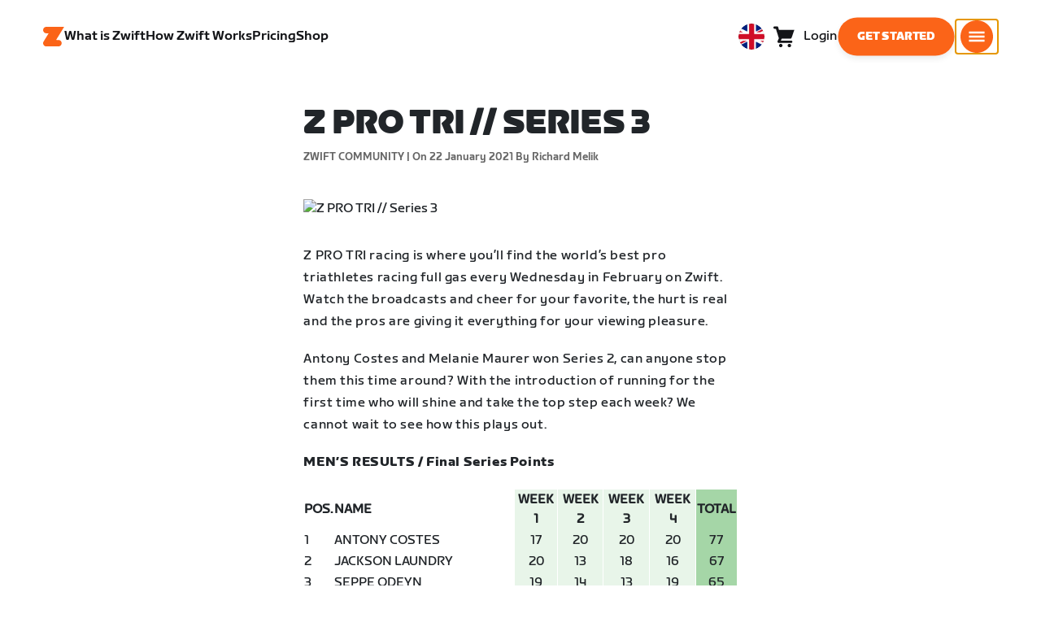

--- FILE ---
content_type: text/html; charset=utf-8
request_url: https://www.zwift.com/uk/news/24824-z-pro-tri-series-3
body_size: 78987
content:
<!DOCTYPE html><html lang="en" data-locale="en-gb" data-region="uk"><head><script src="https://cdn.amplitude.com/libs/analytics-browser-2.11.13-min.js.gz"></script><script src="https://cdn.amplitude.com/libs/plugin-session-replay-browser-1.13.10-min.js.gz"></script><style id="amp-exp-css">* { visibility: hidden !important; background-image: none !important; }</style><script>window.setTimeout(function() {document?.getElementById('amp-exp-css')?.remove();}, 1000);</script><title>The at Home Cycling &amp; Running Virtual Training App</title><meta charSet="UTF-8"/><meta name="viewport" content="width=device-width, initial-scale=1"/><meta name="title" content="The at Home Cycling &amp; Running Virtual Training App"/><meta name="description" content="Zwift is virtual training for running and cycling. Smash your goals and compete with others around the world. With structured workouts and social group rides. iOS and Android compatible. Trusted by the pros. Try free for 14 days."/><meta property="og:title" content="The at Home Cycling &amp; Running Virtual Training App"/><meta property="og:description" content="Zwift is virtual training for running and cycling. Smash your goals and compete with others around the world. With structured workouts and social group rides. iOS and Android compatible. Trusted by the pros. Try free for 14 days."/><meta property="og:image" content="https://www.zwift.com/meta-image-default.jpg"/><meta property="og:site_name" content="Zwift"/><meta property="og:type" content="website"/><meta property="twitter:title" content="Zwift"/><meta property="twitter:card" content="summary"/><meta property="twitter:image" content="https://www.zwift.com/meta-image-default.jpg"/><meta property="twitter:site" content="@gozwift"/><meta property="twitter:creator" content="@gozwift"/><meta property="fb:app_id" content="489897894470761"/><link rel="icon" type="image/png" sizes="16x16" href="https://zwift.com/static/icons/favicon_16x16.png"/><link rel="icon" type="image/png" sizes="32x32" href="https://zwift.com/static/icons/favicon_32x32.png"/><link rel="icon" type="image/png" sizes="96x96" href="https://zwift.com/static/icons/favicon_96x96.png"/><script type="text/javascript">
    !function(){
      var analytics=window.analytics=window.analytics||[];if(!analytics.initialize)if(analytics.invoked)window.console&&console.error&&console.error("Segment snippet included twice.");else{analytics.invoked=!0;analytics.methods=["trackSubmit","trackClick","trackLink","trackForm","pageview","identify","reset","group","track","ready","alias","debug","page","once","off","on"];analytics.factory=function(t){return function(){var e=Array.prototype.slice.call(arguments);e.unshift(t);analytics.push(e);return analytics}};for(var t=0;t<analytics.methods.length;t++){var e=analytics.methods[t];analytics[e]=analytics.factory(e)}analytics.load=function(t,e){var n=document.createElement("script");n.type="text/javascript";n.async=!0;n.src="https://cdn.segment.com/analytics.js/v1/"+t+"/analytics.min.js";var a=document.getElementsByTagName("script")[0];a.parentNode.insertBefore(n,a);analytics._loadOptions=e};analytics.SNIPPET_VERSION="4.1.0";
      analytics.load('fAsFW3rcYHureWrGTAIBwwoQADhfgWUc');
    }}();</script><script type="text/javascript" src="https://us01ccistatic.zoom.us/us01cci/web-sdk/chat-client.js" data-apikey="K9WVoH4KS2WAcBu6mESH_w"></script><script type="text/javascript" src="/static/keycloak.js"></script><script async="" defer="" src="https://static.cdn.prismic.io/prismic.js?new=true&amp;repo=zwift-web"></script><script type="text/javascript">
if(!window.ZPageData){window.ZPageData={currentLocale:'en',kustomer:{"assistantId":"65c29654041cccc64ba01739","hideChatIcon":true,"schedule":"5e20efb6aae5e700194b74a8","scheduleId":"5e20efb6aae5e700194b74a8","form":{"online":"5c67498c7cb708008eb91b04","offline":"5da625985c2452009606c8f8"},"chatAutomationAssistantId":"69276237afcb2671f881c80d","chatAutomationScheduleId":"6930da37c270594d524426eb"},userProfile:null,userAttributes:{"id":"D7WIDh+KH8BqkM6LkzRON5bPKwsf9NPwWtoVUCor4Tg=","attributes":{"country":"US","countryCode":"US","language":"en","locale":"en-gb","region":"uk","sessionId":"TWI5WWVRdlNvTVZQRU1Oc0RJMVJTSWtzVG5zSHdTRG5ZeW5jMFhES2RmOD1SZjY5V096MjA3SzhMU2h0RHZnUg==","mktg_meta":"","utm_source":"","utm_medium":"","utm_campaign":"","utm_content":"","utm_term":"","optimizely_disabled":""},"amplitudeVariants":{"web_billing_refresh":{"key":"on","value":"on","metadata":{"deployed":true,"evaluationMode":"local","experimentKey":"exp-3","flagType":"experiment","flagVersion":50,"segmentName":"Segment 1"}},"web_onboarding_refresh":{"key":"on","value":"on","metadata":{"deployed":true,"evaluationMode":"local","flagType":"release","flagVersion":18,"segmentName":"All Other Users"}},"web_enable_new_york_v2":{"key":"off","metadata":{"deployed":true,"evaluationMode":"remote","flagType":"release","flagVersion":4,"segmentName":"default","default":true}},"weekly_fitness_goal_step":{"key":"treatment","value":"treatment","metadata":{"deployed":true,"evaluationMode":"local","experimentKey":"exp-2","flagType":"experiment","flagVersion":12,"segmentName":"All Other Users"}},"new_onboarding":{"key":"on","value":"on","metadata":{"deployed":true,"evaluationMode":"local","flagType":"release","flagVersion":8,"segmentName":"All Other Users"}},"onboarding_connection_step":{"key":"treatment","value":"treatment","metadata":{"deployed":true,"evaluationMode":"local","experimentKey":"exp-2","flagType":"experiment","flagVersion":12,"segmentName":"All Other Users"}},"web_show_racing_score_delta":{"key":"on","value":"on","metadata":{"deployed":true,"evaluationMode":"local","flagType":"release","flagVersion":6,"segmentName":"All Other Users"}}}},enabledFeatures:{"p1z":true,"BILLING_HISTORY":true,"multipass":true,"clubs_join":true,"enable_game_dictionary_extended":true,"events_core":true,"employee_discount_shopify_tag":true,"web_show_racing_score":true,"acf_cp_graph_enable":true,"zwc_unsub":true,"web_score_based_event_filtering":true,"zwc_wordpress":true,"web_prismic_homepage":true,"race_results":true,"web_wtrl_partner":true,"web_show_race_on_zwift":true,"web_show_zracing_april":true,"web_billing_refresh":true,"web_onboarding_refresh":true,"weekly_fitness_goal_step":true,"new_onboarding":true,"onboarding_connection_step":true,"web_show_racing_score_delta":true},};}if(!window.ZPageData.sessionTokens){window.ZPageData.sessionTokens={accessToken:'',refreshToken:''};}if(!window.ZPublicEnv){window.ZPublicEnv={config:{"AFFIRM_CDN":"https://cdn1.affirm.com/js/v2/affirm.js","AFFIRM_PUBLIC_API_KEY":"1LPZSBQZQEFD51H5","ASSET_CMS_TENANT":"production","ASSET_CMS_URL":"https://us-or-rly101.zwift.com/api/assetcms","BUNDLE_CODE_MARKETING_IDS":["bundles.annual.plan"],"CDN_URL":"https://content-cdn.zwift.com","CLUB_ORGANIZER_TEMPLATE_ID":"166","DATADOG_APPLICATION_ID":"45135936-003c-48d1-bda5-30cae7ffac72","DATADOG_CLIENT_TOKEN":"pubcce8db583089d8515aaa1a185a52e494","DATADOG_RUM_SESSION_SAMPLE_RATE":"10","DATADOG_RUM_SESSION_REPLAY_SAMPLE_RATE":"0","ECOMMERCE_RETURNS_URL":"https://zwift-returns.happyreturns.com","ECOMMERCE_RETURNS_URL_CA":"https://zwift-ca-returns.happyreturns.com","ECOMMERCE_RETURNS_URL_EU":"https://zwift-eu-returns.happyreturns.com","ECOMMERCE_RETURNS_URL_UK":"https://zwift-uk-returns.happyreturns.com","EMAIL_PREF_URL":"https://us-or-rly101.zwift.com/api/email-prefs","ENV":"production","FEATURE_FLAG_PANEL_ENABLED":false,"GAME_SERVER_URL":"https://us-or-rly101.zwift.com/api","GAME_RELAY_URL":"https://us-or-rly101.zwift.com/relay","KEYCLOAK_PUBLIC_CLIENT_ID":"zwift-public","KEYCLOAK_PUBLIC_URL":"https://secure.zwift.com/auth","KUSTOMER_CHAT_API_KEY":"eyJhbGciOiJIUzI1NiIsInR5cCI6IkpXVCJ9.[base64].KyQKaomWvmBfotWFT2z2dNz97KqN4qanMXWtpV8oAko","KUSTOMER_CONTACT_HOOK_URL":"https://api.kustomerapp.com/v1/hooks/form/5b4cc65f0471d78304e1c9f3/e8d62863302c6ec6e22119ffe54fa9a065264978a39cf7b1a20d2d91178f9caf","KUSTOMER_READ_KEY":"eyJhbGciOiJIUzI1NiIsInR5cCI6IkpXVCJ9.[base64].phZvLcP3PcyIy7EQ9IV7sMs9IAML0OCXnYGRtcXBCxU","MAINTENANCE_MODE":"false","MAP_SCHEDULE_URL":"https://cdn.zwift.com/gameassets/MapSchedule_v2.xml","OPTIMIZELY_KEY":"Jkvhmp1oDVnqrC8tbNxPAq","PARTNER_LOGO_URL":"https://us-or-rly101.zwift.com/api/assetcms/public/dev/partner_logos/zwift/asset-cms-shared-artifacts/assets","RECAPTCHA_V2_ALLOWED":false,"RECAPTCHA_V2_KEY":"6Ld5PKscAAAAAD3QiSGPxYDMAVjo5-X_sEYTMGeI","RECAPTCHA_V3_KEY":"6LfT3ykaAAAAAH0eBBAbRZIlYIY8j1NYmt4zNDCT","RECHARGE_PAYMENT_METHOD_UPDATE_ALLOWED":false,"REFERRAL_SERVICE_URL":"https://us-or-rly101.zwift.com/api/referral","SEGMENT_KEY":"fAsFW3rcYHureWrGTAIBwwoQADhfgWUc","STATIC_CDN_URL":"https://static-cdn.zwift.com","SUBSCRIPTION_SERVICE_URL":"https://us-or-rly101.zwift.com/subscription","VERSION":"2.235.0","ZWIFT_BASE_URL":"https://www.zwift.com","LEAGUE_SHORT_NAME":"zwiftgames2025","AMPLITUDE_API_KEY":"037da14d66a043d4d7e65108ad31fd1b","SHOPIFY_STOREFRONT_API_TOKEN":"6ebe6b4c16e0ad5bfeb9ad992137d1a6","SHOPIFY_STOREFRONT_API_VERSION":"2025-07","SHOPIFY_STOREFRONT_STORE_DOMAIN":"zwift-eu-prod.myshopify.com"},getConfig:function(key){return key?window.ZPublicEnv.config[key]:window.ZPublicEnv.config;}}}</script><meta property="og:url" content="https://www.zwift.com/uk/news/24824-z-pro-tri-series-3"/><link rel="canonical" href="https://www.zwift.com/uk/news/24824-z-pro-tri-series-3"/><link rel="alternate" href="https://www.zwift.com/news/24824-z-pro-tri-series-3" hrefLang="en-us"/><link href="/static/fontawesome/css/all.min.css" rel="stylesheet"/><meta name="next-head-count" content="28"/><link rel="preload" href="https://content-cdn.zwift.com/zwift-web-core/2.235.0/_next/static/css/772e2e59b4cec79afba5b4b46be1ccda1b81f0de_CSS.b9559013.chunk.css" as="style"/><link rel="stylesheet" href="https://content-cdn.zwift.com/zwift-web-core/2.235.0/_next/static/css/772e2e59b4cec79afba5b4b46be1ccda1b81f0de_CSS.b9559013.chunk.css"/><link rel="preload" href="https://content-cdn.zwift.com/zwift-web-core/2.235.0/_next/static/css/styles.ba8a917f.chunk.css" as="style"/><link rel="stylesheet" href="https://content-cdn.zwift.com/zwift-web-core/2.235.0/_next/static/css/styles.ba8a917f.chunk.css"/><link rel="preload" href="https://content-cdn.zwift.com/zwift-web-core/2.235.0/_next/static/css/static/jFVBJxohtbG83diJRLvr7/pages/_app.js.e071cb98.chunk.css" as="style"/><link rel="stylesheet" href="https://content-cdn.zwift.com/zwift-web-core/2.235.0/_next/static/css/static/jFVBJxohtbG83diJRLvr7/pages/_app.js.e071cb98.chunk.css"/><link rel="preload" href="https://content-cdn.zwift.com/zwift-web-core/2.235.0/_next/static/css/5fda1ef7a3cf6fe481b6761dc4bbf0c7f9abcc7f_CSS.8a536e22.chunk.css" as="style"/><link rel="stylesheet" href="https://content-cdn.zwift.com/zwift-web-core/2.235.0/_next/static/css/5fda1ef7a3cf6fe481b6761dc4bbf0c7f9abcc7f_CSS.8a536e22.chunk.css"/><link rel="preload" href="https://content-cdn.zwift.com/zwift-web-core/2.235.0/_next/static/jFVBJxohtbG83diJRLvr7/pages/cms-pages/news-page.js" as="script"/><link rel="preload" href="https://content-cdn.zwift.com/zwift-web-core/2.235.0/_next/static/jFVBJxohtbG83diJRLvr7/pages/_app.js" as="script"/><link rel="preload" href="https://content-cdn.zwift.com/zwift-web-core/2.235.0/_next/static/runtime/webpack-166e3587eab7e8047a3e.js" as="script"/><link rel="preload" href="https://content-cdn.zwift.com/zwift-web-core/2.235.0/_next/static/chunks/framework.253c12291c6fa5fdea09.js" as="script"/><link rel="preload" href="https://content-cdn.zwift.com/zwift-web-core/2.235.0/_next/static/chunks/6b859938.fc50385e4e59fa1c734c.js" as="script"/><link rel="preload" href="https://content-cdn.zwift.com/zwift-web-core/2.235.0/_next/static/chunks/c78d26b1.3903a379b5521d7094d5.js" as="script"/><link rel="preload" href="https://content-cdn.zwift.com/zwift-web-core/2.235.0/_next/static/chunks/83adb279.0264e09334e67ce1a747.js" as="script"/><link rel="preload" href="https://content-cdn.zwift.com/zwift-web-core/2.235.0/_next/static/chunks/5dd9dfe8287e2de984e01948aeb23e0f501cfb4e.ff1c0a68f735b7098260.js" as="script"/><link rel="preload" href="https://content-cdn.zwift.com/zwift-web-core/2.235.0/_next/static/chunks/90349d4f25b962f575d18ebb72121386ae499290.73411dac956037d1a8d6.js" as="script"/><link rel="preload" href="https://content-cdn.zwift.com/zwift-web-core/2.235.0/_next/static/chunks/4a4790f1c487f401b3cdcfbcae9d352c4edd7db9.458b46a17b1374aadecb.js" as="script"/><link rel="preload" href="https://content-cdn.zwift.com/zwift-web-core/2.235.0/_next/static/chunks/61057335ae408ad097f76ea1b37248c74421c43a.073d8af5bd1f3b502abb.js" as="script"/><link rel="preload" href="https://content-cdn.zwift.com/zwift-web-core/2.235.0/_next/static/chunks/772e2e59b4cec79afba5b4b46be1ccda1b81f0de.b13ffc9b4c86b217e572.js" as="script"/><link rel="preload" href="https://content-cdn.zwift.com/zwift-web-core/2.235.0/_next/static/chunks/772e2e59b4cec79afba5b4b46be1ccda1b81f0de_CSS.319bab04f8bfa4cabe50.js" as="script"/><link rel="preload" href="https://content-cdn.zwift.com/zwift-web-core/2.235.0/_next/static/chunks/ff0105a4161ec093778278f4d71548cdd39b0666.4267832ee4ce24e4e3df.js" as="script"/><link rel="preload" href="https://content-cdn.zwift.com/zwift-web-core/2.235.0/_next/static/chunks/4566d831c0bdc31400c316d494a8f19e7e5da426.1aa61de222d064e95bf7.js" as="script"/><link rel="preload" href="https://content-cdn.zwift.com/zwift-web-core/2.235.0/_next/static/chunks/74b9ad517178bc031eb974bd88af4d89a2fa0967.af41fc874a6bd2fa5971.js" as="script"/><link rel="preload" href="https://content-cdn.zwift.com/zwift-web-core/2.235.0/_next/static/chunks/f89156a00ce3bceb7a52000510596a806faa023e.3381e1b0f4fd0340a880.js" as="script"/><link rel="preload" href="https://content-cdn.zwift.com/zwift-web-core/2.235.0/_next/static/chunks/88cbcf3d15a42637224f9317c3809e85b3f838bd.50d2cf9049c2e0b0b1f4.js" as="script"/><link rel="preload" href="https://content-cdn.zwift.com/zwift-web-core/2.235.0/_next/static/chunks/cc9037f60c2d471b3da656586c96d5e99e1d5907.a79f4651a58fdf9a574f.js" as="script"/><link rel="preload" href="https://content-cdn.zwift.com/zwift-web-core/2.235.0/_next/static/chunks/2c25da1712dce1affe780297ed986d13a7270ee6.0eaebdf956ea23ca73fa.js" as="script"/><link rel="preload" href="https://content-cdn.zwift.com/zwift-web-core/2.235.0/_next/static/chunks/e7abb720b5861cb4c52614703418389de6b13d39.b3976f17b116aaaf3568.js" as="script"/><link rel="preload" href="https://content-cdn.zwift.com/zwift-web-core/2.235.0/_next/static/chunks/9451e43c730c45fe42598107e184e201752b1ca5.4f23a28af65177b5de29.js" as="script"/><link rel="preload" href="https://content-cdn.zwift.com/zwift-web-core/2.235.0/_next/static/chunks/22c5db50e111f2b6e33f333a58b9b73e1cac43c8.270596869c6ea52f8d2b.js" as="script"/><link rel="preload" href="https://content-cdn.zwift.com/zwift-web-core/2.235.0/_next/static/chunks/675f3732f5e55f4bf645d1155dae67bf6ef923e9.f643ae9858cba1fdc75d.js" as="script"/><link rel="preload" href="https://content-cdn.zwift.com/zwift-web-core/2.235.0/_next/static/chunks/705f29ee1cbe676896e00f913155c08f6088fd02.46c9ba41440cd27d4fe3.js" as="script"/><link rel="preload" href="https://content-cdn.zwift.com/zwift-web-core/2.235.0/_next/static/chunks/799e43fdc2a8d5cb72fed8a51bdc6446cdcfe467.c5c37b87455ecbd7c759.js" as="script"/><link rel="preload" href="https://content-cdn.zwift.com/zwift-web-core/2.235.0/_next/static/chunks/f158d5b77d8f0a8ee7337ad66277be86b8e6fd38.afaf2f69b206eac87d1e.js" as="script"/><link rel="preload" href="https://content-cdn.zwift.com/zwift-web-core/2.235.0/_next/static/chunks/styles.9344640291fdfed8f2f8.js" as="script"/><link rel="preload" href="https://content-cdn.zwift.com/zwift-web-core/2.235.0/_next/static/runtime/main-454e21e9fb9752952f6c.js" as="script"/><link rel="preload" href="https://content-cdn.zwift.com/zwift-web-core/2.235.0/_next/static/chunks/5fda1ef7a3cf6fe481b6761dc4bbf0c7f9abcc7f.7c7688cede5e20b6d73e.js" as="script"/><link rel="preload" href="https://content-cdn.zwift.com/zwift-web-core/2.235.0/_next/static/chunks/5fda1ef7a3cf6fe481b6761dc4bbf0c7f9abcc7f_CSS.8d7a43705e3f9a53dfda.js" as="script"/><link rel="preload" href="https://content-cdn.zwift.com/zwift-web-core/2.235.0/_next/static/chunks/4e29d3101d9929b144b26cb202c890fa62325d4d.f5fa9d07a3b1b5ad67bb.js" as="script"/></head><body class=""><div id="__next"><div class="p1z-page"><div class="modalContainer"><div class="header--has-spacer"><div><div class="primary-nav-spacer PrimaryNav-module__spacer--Gdq4p"></div><header class="primary-nav PrimaryNav-module__wrapper--2dfFt PrimaryNav-module__solid--37-IS PrimaryNav-module__darkLeft--2j0Gd PrimaryNav-module__darkRight--2bylQ" data-testid="primary-nav"><div class="Grid-module__has-mobile-offset--1dHVY Grid-module__has-mobile-width--2Z9cb Grid-module__has-tablet-offset--3ZWb7 Grid-module__has-tablet-width--1Js8e" style="--mobile-offset:1;--tablet-offset:1;--desktop-offset:0;--mobile-width:10;--tablet-width:22;--desktop-width:0"><nav><ul class="PrimaryNav-module__right--_UfGm" data-testid="primary-nav-left"><li><a href="/uk" class="PrimaryNav-module__logo--3LMu-" aria-label="Home"><svg width="26" height="25" fill="none" xmlns="http://www.w3.org/2000/svg"><path d="M6.80931 7.93779l-3.20487-.03346C1.69794 7.79651.127215 6.11229.0264796 4.20499-.0891793 2.04487 1.45543.386665 3.21643.0669229c.27609-.0520512.56337-.06320496.84319-.06320496L25.893 0c-3.3093 5.39473-9.8907 16.1247-9.8907 16.1247l3.19.0297c1.8766.1079 3.4847 1.6843 3.6264 3.5172.1567 2.0226-1.0819 3.822-2.9623 4.2719-.3582.0855-.735.1115-1.1044.1115-4.9099.0075-9.81605 0-14.72596.0075-1.55953.0037-2.7497-.6581-3.499616-1.9928-.76111-1.3534-.679029-2.7364.130583-4.06L6.80931 7.93779z" fill="#fff"></path></svg></a></li><li class="PrimaryNav-module__hideNav--2X2zV PrimaryNav-module__lessLinks--2fidO"><div class="PrimaryNav-module__primaryLink--3S7XE"><a href="/uk/why-zwift" class="PrimaryNav-module__page-link--24LJd" data-testid="What is Zwift-nav-link"><span class="Text-module__linkMedium--q979t">What is Zwift</span></a></div></li><li class="PrimaryNav-module__hideNav--2X2zV PrimaryNav-module__lessLinks--2fidO"><div class="PrimaryNav-module__primaryLink--3S7XE"><a href="/uk/how-it-works" class="PrimaryNav-module__page-link--24LJd" data-testid="How Zwift Works-nav-link"><span class="Text-module__linkMedium--q979t">How Zwift Works</span></a></div></li><li class="PrimaryNav-module__hideNav--2X2zV PrimaryNav-module__lessLinks--2fidO"><div class="PrimaryNav-module__primaryLink--3S7XE"><a href="/uk/pricing" class="PrimaryNav-module__page-link--24LJd" data-testid="Pricing-nav-link"><span class="Text-module__linkMedium--q979t">Pricing</span></a></div></li><li class="PrimaryNav-module__hideNav--2X2zV PrimaryNav-module__lessLinks--2fidO"><div class="PrimaryNav-module__primaryLink--3S7XE"><a href="/uk/shop/collections/equipment" class="PrimaryNav-module__page-link--24LJd" data-testid="Shop-nav-link"><span class="Text-module__linkMedium--q979t">Shop</span></a></div></li></ul><ul class="PrimaryNav-module__right--_UfGm" data-testid="primary-nav-right"><li><button type="button" class="PrimaryNav-module__hamburger--1y_LN" aria-label="Open side navigation" id="primaryNavHamburger" aria-controls="side-nav" aria-expanded="false"><svg width="40" height="40" viewBox="0 0 48 48" fill="none" xmlns="http://www.w3.org/2000/svg"><path d="M0 24C0 10.7452 10.7452 0 24 0C37.2548 0 48 10.7452 48 24C48 37.2548 37.2548 48 24 48C10.7452 48 0 37.2548 0 24Z" fill="#F85A17"></path><rect x="12.5" y="16.5" width="23" height="3" fill="white"></rect><rect x="12.5" y="22.5" width="23" height="3" fill="white"></rect><rect x="12.5" y="28.5" width="23" height="3" fill="white"></rect></svg></button></li></ul></nav></div></header><div class="MegaNav-module__component--1B_pQ" data-testid="meganav"><header class="MegaNav-module__header--xuyiq" data-testid="meganav-header"><div class="Grid-module__has-mobile-offset--1dHVY Grid-module__has-mobile-width--2Z9cb Grid-module__has-tablet-offset--3ZWb7 Grid-module__has-tablet-width--1Js8e" style="--mobile-offset:1;--tablet-offset:1;--desktop-offset:0;--mobile-width:10;--tablet-width:22;--desktop-width:0"><nav><div class="MegaNav-module__nav--1eQ--"><ul data-testid="meganav-header-left"><li><a href="/uk" aria-label="Home" data-testid="meganav-home"><span class="MegaNav-module__hideOnDesktop--3fcNY"><svg width="26" height="25" fill="none" xmlns="http://www.w3.org/2000/svg"><path d="M6.80931 7.93779l-3.20487-.03346C1.69794 7.79651.127215 6.11229.0264796 4.20499-.0891793 2.04487 1.45543.386665 3.21643.0669229c.27609-.0520512.56337-.06320496.84319-.06320496L25.893 0c-3.3093 5.39473-9.8907 16.1247-9.8907 16.1247l3.19.0297c1.8766.1079 3.4847 1.6843 3.6264 3.5172.1567 2.0226-1.0819 3.822-2.9623 4.2719-.3582.0855-.735.1115-1.1044.1115-4.9099.0075-9.81605 0-14.72596.0075-1.55953.0037-2.7497-.6581-3.499616-1.9928-.76111-1.3534-.679029-2.7364.130583-4.06L6.80931 7.93779z" fill="#f2541b"></path></svg></span><span class="MegaNav-module__hideOnMobile--2IyRN"><svg version="1.1" id="svg2" width="106.66667" height="25.052" viewBox="0 0 106.66667 25.052" xmlns="http://www.w3.org/2000/svg"><defs id="defs6"></defs><g id="g8" transform="matrix(0.13333333,0,0,-0.13333333,0,25.052)"><g id="g10" transform="scale(0.1)"><path d="M 1461.1,626.301 H 1248.55 L 2014.91,1878.91 H 313.148 C 140.199,1878.91 0.00390625,1738.71 0.00390625,1565.75 0.00390625,1392.8 140.199,1252.61 313.148,1252.61 H 524.68 L 45.207,468.871 c 0,0 -45.20309375,-65.883 -45.20309375,-160.883 C 0.00390625,137.891 137.895,0 307.98,0 H 1461.1 c 172.95,0 313.15,140.211 313.15,313.16 0,172.949 -140.2,313.141 -313.15,313.141" style="fill:#f2541b;fill-opacity:1;fill-rule:nonzero;stroke:none"></path><g class="wordmark"><path d="m 7661.07,313.77 c 19.72,0 35.87,16.101 35.87,35.75 v 843.79 h 267.19 c 19.73,0 35.87,16.09 35.87,35.74 v 300.34 c 0,19.68 -16.14,35.76 -35.87,35.76 h -910.98 c -19.73,0 -35.86,-16.08 -35.86,-35.76 v -300.34 c 0,-19.65 16.13,-35.74 35.86,-35.74 h 249.27 V 349.52 c 0,-19.649 16.13,-35.75 35.85,-35.75 h 322.8" style="fill:#ffffff;fill-opacity:1;fill-rule:nonzero;stroke:none"></path><path d="m 6337.63,313.77 c 19.73,0 35.87,16.101 35.87,35.75 v 432.621 h 410.65 c 19.73,0 35.87,16.089 35.87,35.75 v 228.829 c 0,19.66 -16.14,35.75 -35.87,35.75 H 6373.5 v 110.84 h 536.18 c 19.73,0 35.87,16.09 35.87,35.74 v 300.34 c 0,19.68 -16.14,35.76 -35.87,35.76 h -611.5 c -211.6,0 -319.19,-107.27 -319.19,-318.2 V 349.52 c 0,-19.649 16.13,-35.75 35.86,-35.75 h 322.78" style="fill:#ffffff;fill-opacity:1;fill-rule:nonzero;stroke:none"></path><path d="m 5849.87,313.77 c 19.72,0 35.86,16.101 35.86,35.75 v 1179.87 c 0,19.68 -16.14,35.76 -35.86,35.76 h -322.8 c -19.72,0 -35.86,-16.08 -35.86,-35.76 V 349.52 c 0,-19.649 16.14,-35.75 35.86,-35.75 h 322.8" style="fill:#ffffff;fill-opacity:1;fill-rule:nonzero;stroke:none"></path><path d="m 4262.82,313.77 c 147.05,0 199.05,67.929 222.36,216.312 l 91.45,575.628 93.26,-575.628 c 23.32,-148.383 80.69,-216.312 222.37,-216.312 h 139.87 c 141.67,0 191.88,71.5 216.98,214.511 l 173.95,992.169 c 3.59,25.03 -8.97,44.7 -35.86,44.7 h -356.87 c -17.92,0 -37.65,-12.52 -41.24,-44.7 L 4933.5,875.102 4833.08,1425.71 c -16.15,91.18 -59.18,139.44 -163.19,139.44 h -184.71 c -105.8,0 -147.05,-48.26 -163.19,-139.44 l -98.63,-552.401 -57.38,647.141 c -3.59,32.18 -23.32,44.7 -41.24,44.7 h -356.87 c -26.89,0 -39.45,-19.67 -35.87,-44.7 L 3905.95,528.281 C 3931.06,385.27 3975.89,313.77 4122.93,313.77 h 139.89" style="fill:#ffffff;fill-opacity:1;fill-rule:nonzero;stroke:none"></path><path d="m 3823.46,313.77 c 25.11,0 43.05,19.66 37.67,46.48 l -50.22,282.461 c -5.39,26.809 -25.12,42.898 -50.22,42.898 h -699.37 l 471.63,291.395 c 139.88,85.816 188.3,162.676 164.98,302.126 l -14.34,85.8 c -21.52,128.71 -98.64,200.22 -265.4,200.22 h -754.98 c -19.73,0 -35.86,-16.08 -35.86,-35.76 v -300.34 c 0,-19.65 16.13,-35.74 35.86,-35.74 h 545.16 L 2797.71,932.309 C 2654.25,841.141 2607.62,773.199 2607.62,651.641 v -100.11 c 0,-144.812 73.53,-237.761 234.91,-237.761 h 980.93" style="fill:#ffffff;fill-opacity:1;fill-rule:nonzero;stroke:none"></path></g></g></g></svg></span></a></li></ul><ul class="MegaNav-module__right--25o20" data-testid="meganav-header-right"><li><button class="MegaNav-module__closeButton--2k_Kn" type="button" aria-label="Close side navigation" data-testid="meganav-close-button" id="first-tab"><svg width="40" height="40" viewBox="5 4 48 48" fill="none" xmlns="http://www.w3.org/2000/svg"><path d="M5.13794 28C5.13794 14.7833 15.8522 4.06903 29.0689 4.06903C42.2856 4.06903 52.9999 14.7833 52.9999 28C52.9999 41.2167 42.2856 51.931 29.0689 51.931C15.8522 51.931 5.13794 41.2167 5.13794 28Z" fill="#F85A17"></path><path fill-rule="evenodd" clip-rule="evenodd" d="M33.3367 28L37.6873 32.3502C38.1618 32.8253 38.1618 33.5949 37.6874 34.0701L35.14 36.6174C34.6654 37.0928 33.8952 37.093 33.42 36.6182L29.0691 32.2671L24.7182 36.6175C24.2436 37.0928 23.4733 37.0929 22.9981 36.6182L20.4508 34.0701C19.9763 33.5949 19.9764 32.8253 20.4508 32.3502L24.8015 28L20.4508 23.6498C19.9764 23.1747 19.9763 22.4051 20.4508 21.9299L22.9981 19.3825C23.4727 18.9072 24.243 18.907 24.7182 19.3818L29.0691 23.7329L33.42 19.3825C33.8946 18.9072 34.6649 18.907 35.14 19.3818L37.6874 21.9299C38.1618 22.4051 38.1618 23.1747 37.6873 23.6498L33.3367 28Z" fill="#F4F4F4"></path></svg></button></li></ul></div><div class="MegaNav-module__hideOnDesktop--3fcNY"><ul class="MegaNav-module__mobileSubNav--2ctJe" data-testid="meganav-header-mobile-subnav"><div class="MegaNav-module__left--2lQ9y"></div><li class="MegaNav-module__login--1-NW_"><div class="NavUserProfile-module__expanded--1OQJd"><svg xmlns="http://www.w3.org/2000/svg" width="24" height="24" version="1.1" viewBox="0 0 24 24"><path fill="#F4F4F4" fill-rule="evenodd" d="M13,0c-.5,0-1,.3-1,.7v1.3h-7c-1.1,0-2,.9-2,2v3h3v-2h6v14h-6v-2h-3v3c0,1.1.9,2,2,2h7v1.3c0,.5.5.8,1,.7l10.3-1.5c.4,0,.7-.4.7-.7V2.3c0-.4-.3-.7-.7-.7L13,0ZM16.8,11.5c0,.8-.5,1.5-1.2,1.5s-1.2-.7-1.2-1.5.5-1.5,1.2-1.5,1.2.7,1.2,1.5Z"></path><path fill="#F4F4F4" d="M9,10c1.1,0,2,.9,2,2s-.9,2-2,2h-2.3v1c0,.8-.9,1.3-1.6.9L0,12.1l5.1-3.9c.7-.4,1.6,0,1.6.9v1s2.3,0,2.3,0Z"></path></svg><a class="NavUserProfile-module__link--Cfgd8" href="" data-testid="meganav-login-link"><span class="Text-module__bodyMedium--2TTnY">Login</span></a></div></li></ul></div></nav></div></header><div class="Grid-module__has-mobile-offset--1dHVY Grid-module__has-mobile-width--2Z9cb Grid-module__has-tablet-offset--3ZWb7 Grid-module__has-tablet-width--1Js8e" style="--mobile-offset:1;--tablet-offset:1;--desktop-offset:0;--mobile-width:10;--tablet-width:22;--desktop-width:0"><div class="MegaNav-module__flex--sqzD1"><div class="MegaNav-module__primary--1niPP"><ul data-testid="meganav-primary-list"><li><div class="PreviewLink-module__component--33YPE"><div class="PreviewLink-module__primary--1hG1h"><a href="/how-it-works" aria-hidden="true" class="PreviewLink-module__link--3ZZ9Y" tabindex="-1"><div class="PreviewLink-module__imageWrapper--2sp5n"><div class="PreviewLink-module__image--zSO2_" style="background-image:url(https://images.prismic.io/zwift-web/ZsPC8UaF0TcGJExR_nav_primary_how-it-works.jpg?auto=format,compress)"></div></div></a><div class="PreviewLink-module__text--2Fx7C"><a href="/how-it-works" class="PreviewLink-module__link--3ZZ9Y"><span class="Text-module__headSmall--2lLyc PreviewLink-module__title--3NHkO">How it Works</span><div class="PreviewLink-module__description--3-TVq"><span class="Text-module__bodySmall--q4Fdn">Your quick guide to getting set up on Zwift.</span></div></a></div></div></div></li><li><div class="PreviewLink-module__component--33YPE"><div class="PreviewLink-module__primary--1hG1h"><a href="/zwift-ride-smart-bike" aria-hidden="true" class="PreviewLink-module__link--3ZZ9Y" tabindex="-1"><div class="PreviewLink-module__imageWrapper--2sp5n"><div class="PreviewLink-module__image--zSO2_" style="background-image:url(https://images.prismic.io/zwift-web/aLkJf2GNHVfTOo4v_mega-nav-ride.jpg?auto=format,compress)"></div></div></a><div class="PreviewLink-module__text--2Fx7C"><a href="/zwift-ride-smart-bike" class="PreviewLink-module__link--3ZZ9Y"><span class="Text-module__headSmall--2lLyc PreviewLink-module__title--3NHkO">Smart Bike</span><div class="PreviewLink-module__description--3-TVq"><span class="Text-module__bodySmall--q4Fdn">Get Zwifting on a bike you can share.</span></div></a></div></div></div></li><li><div class="PreviewLink-module__component--33YPE"><div class="PreviewLink-module__primary--1hG1h"><a href="/zwift-ready-smart-trainers" aria-hidden="true" class="PreviewLink-module__link--3ZZ9Y" tabindex="-1"><div class="PreviewLink-module__imageWrapper--2sp5n"><div class="PreviewLink-module__image--zSO2_" style="background-image:url(https://images.prismic.io/zwift-web/aLkJjGGNHVfTOo4w_mega-nav.jpg?auto=format,compress)"></div></div></a><div class="PreviewLink-module__text--2Fx7C"><a href="/zwift-ready-smart-trainers" class="PreviewLink-module__link--3ZZ9Y"><span class="Text-module__headSmall--2lLyc PreviewLink-module__title--3NHkO">Bike + Trainer</span><div class="PreviewLink-module__description--3-TVq"><span class="Text-module__bodySmall--q4Fdn">Get Zwifting on your bike with Zwift Ready trainers.</span></div></a></div></div></div></li><li><div class="PreviewLink-module__component--33YPE"><div class="PreviewLink-module__primary--1hG1h"><a href="/why-zwift" aria-hidden="true" class="PreviewLink-module__link--3ZZ9Y" tabindex="-1"><div class="PreviewLink-module__imageWrapper--2sp5n"><div class="PreviewLink-module__image--zSO2_" style="background-image:url(https://images.prismic.io/zwift-web/ZsPC7EaF0TcGJExM_nav_primary_what-is-zwift.jpg?auto=format,compress)"></div></div></a><div class="PreviewLink-module__text--2Fx7C"><a href="/why-zwift" class="PreviewLink-module__link--3ZZ9Y"><span class="Text-module__headSmall--2lLyc PreviewLink-module__title--3NHkO">What is Zwift</span><div class="PreviewLink-module__description--3-TVq"><span class="Text-module__bodySmall--q4Fdn">See everything Zwift offers.</span></div></a></div></div></div></li><li><div class="PreviewLink-module__component--33YPE"><div class="PreviewLink-module__primary--1hG1h"><a href="/pricing" aria-hidden="true" class="PreviewLink-module__link--3ZZ9Y" tabindex="-1"><div class="PreviewLink-module__imageWrapper--2sp5n"><div class="PreviewLink-module__image--zSO2_" style="background-image:url(https://images.prismic.io/zwift-web/ZsPC8EaF0TcGJExQ_nav_primary_pricing.jpg?auto=format,compress)"></div></div></a><div class="PreviewLink-module__text--2Fx7C"><a href="/pricing" class="PreviewLink-module__link--3ZZ9Y"><span class="Text-module__headSmall--2lLyc PreviewLink-module__title--3NHkO">Pricing</span><div class="PreviewLink-module__description--3-TVq"><span class="Text-module__bodySmall--q4Fdn">Annual and monthly membership options.</span></div></a></div></div></div></li><li><div class="PreviewLink-module__component--33YPE"><div class="PreviewLink-module__primary--1hG1h"><a href="/uk/shop/collections/equipment" aria-hidden="true" class="PreviewLink-module__link--3ZZ9Y" tabindex="-1"><div class="PreviewLink-module__imageWrapper--2sp5n"><div class="PreviewLink-module__image--zSO2_" style="background-image:url(https://images.prismic.io/zwift-web/ZsPC7UaF0TcGJExN_nav_primary_shop.jpg?auto=format,compress)"></div></div></a><div class="PreviewLink-module__text--2Fx7C"><a href="/uk/shop/collections/equipment" class="PreviewLink-module__link--3ZZ9Y"><span class="Text-module__headSmall--2lLyc PreviewLink-module__title--3NHkO">Shop</span><div class="PreviewLink-module__description--3-TVq"><span class="Text-module__bodySmall--q4Fdn">No pain cave is ever complete.</span></div></a></div></div></div></li></ul></div><div class="MegaNav-module__secondary--1urRh"><ul data-testid="meganav-secondary-list"><li><div class="PreviewLink-module__component--33YPE PreviewLink-module__secondary--2oN4_"><div class="PreviewLink-module__secondary--2oN4_"><div class="PreviewLink-module__imageWrapper--2sp5n"><a href="/racing" aria-hidden="true" class="PreviewLink-module__link--3ZZ9Y" tabindex="-1"><div class="PreviewLink-module__image--zSO2_" style="background-image:url(https://images.prismic.io/zwift-web/ZsPC6kaF0TcGJExK_nav_secondary_racing.jpg?auto=format,compress)"></div></a></div><div class="PreviewLink-module__text--2Fx7C"><a href="/racing" class="PreviewLink-module__link--3ZZ9Y"><span class="Text-module__bodyLarge--1fq6P PreviewLink-module__title--3NHkO">Racing</span><div class="PreviewLink-module__description--3-TVq"><span class="Text-module__bodySmall--q4Fdn">The Home of Community Racing.</span></div></a></div></div></div></li><li><div class="PreviewLink-module__component--33YPE PreviewLink-module__secondary--2oN4_"><div class="PreviewLink-module__secondary--2oN4_"><div class="PreviewLink-module__imageWrapper--2sp5n"><a href="/video/how-to-collection " aria-hidden="true" class="PreviewLink-module__link--3ZZ9Y" tabindex="-1"><div class="PreviewLink-module__image--zSO2_" style="background-image:url(https://images.prismic.io/zwift-web/Z2B8E5bqstJ98kzc_htv_12-2024_mega-nav.jpg?auto=format,compress)"></div></a></div><div class="PreviewLink-module__text--2Fx7C"><a href="/video/how-to-collection " class="PreviewLink-module__link--3ZZ9Y"><span class="Text-module__bodyLarge--1fq6P PreviewLink-module__title--3NHkO">How-To Videos</span><div class="PreviewLink-module__description--3-TVq"><span class="Text-module__bodySmall--q4Fdn">Check out our How-To videos to learn more about Zwift.</span></div></a></div></div></div></li></ul></div><div class="MegaNav-module__tertiary--3279G"><ul data-testid="meganav-tertiary-list"><li><a href="https://support.zwift.com"><span class="Text-module__bodyMedium--2TTnY">Support</span></a></li><li><a href="/events"><span class="Text-module__bodyMedium--2TTnY">Events</span></a></li><li><a href="/download"><span class="Text-module__bodyMedium--2TTnY">Download</span></a></li><li><a href="/careers"><span class="Text-module__bodyMedium--2TTnY">Careers</span></a></li><li class="MegaNav-module__login--1-NW_"><div class="NavUserProfile-module__expanded--1OQJd"><svg xmlns="http://www.w3.org/2000/svg" width="24" height="24" version="1.1" viewBox="0 0 24 24"><path fill="#F4F4F4" fill-rule="evenodd" d="M13,0c-.5,0-1,.3-1,.7v1.3h-7c-1.1,0-2,.9-2,2v3h3v-2h6v14h-6v-2h-3v3c0,1.1.9,2,2,2h7v1.3c0,.5.5.8,1,.7l10.3-1.5c.4,0,.7-.4.7-.7V2.3c0-.4-.3-.7-.7-.7L13,0ZM16.8,11.5c0,.8-.5,1.5-1.2,1.5s-1.2-.7-1.2-1.5.5-1.5,1.2-1.5,1.2.7,1.2,1.5Z"></path><path fill="#F4F4F4" d="M9,10c1.1,0,2,.9,2,2s-.9,2-2,2h-2.3v1c0,.8-.9,1.3-1.6.9L0,12.1l5.1-3.9c.7-.4,1.6,0,1.6.9v1s2.3,0,2.3,0Z"></path></svg><a class="NavUserProfile-module__link--Cfgd8" href="" data-testid="meganav-login-link"><span class="Text-module__bodyMedium--2TTnY">Login</span></a></div></li><li data-testid="locale-selector"><button aria-label="locale-selector" type="button" class="Locale-module__component--Bj7LN Locale-module__lightMode--3RnNg" data-testid="sidenav-language-selector"><span class="Locale-module__icon--jjf-9 Locale-module__en-gb--26YHj Locale-module__small--fqr5w"></span><span class="Locale-module__text--3s4qV"><span class="Locale-module__geo--2Qwl3"><span class="Text-module__bodyMedium--2TTnY"><span class="Locale-module__underline--871jS">United Kingdom</span></span></span><span class="Locale-module__language--IDXX4"><span class="Text-module__bodyXS--3EwgQ"><span class="Locale-module__underline--871jS">English</span></span></span></span></button></li></ul></div></div></div></div><div class="Drawer-module__scrim--2camf Drawer-module__closedScrim--2QUMH"></div><aside class="Drawer-module__component--3sqzH" data-is-open="false" data-testid="locale-region-list"><div class="Drawer-module__inner--sfwKD"><button class="Drawer-module__cta--2kVhe Drawer-module__close--lGFUK" type="button" aria-label="Close side navigation" id="first-tab"><svg width="32" height="32" viewBox="0 0 32 32" fill="none" xmlns="http://www.w3.org/2000/svg"><path d="M10.4139 7.41416C9.63286 6.63311 8.36653 6.63311 7.58548 7.41416C6.80444 8.1952 6.80444 9.46153 7.58548 10.2426L13.1713 15.8284L7.41391 21.5857C6.63286 22.3668 6.63286 23.6331 7.41391 24.4142C8.19496 25.1952 9.46129 25.1952 10.2423 24.4142L15.9997 18.6568L21.7276 24.3847C22.5087 25.1658 23.775 25.1658 24.556 24.3847C25.3371 23.6037 25.3371 22.3373 24.556 21.5563L18.8281 15.8284L24.3845 10.272C25.1655 9.49097 25.1655 8.22464 24.3845 7.44359C23.6034 6.66255 22.3371 6.66254 21.556 7.44359L15.9997 12.9999L10.4139 7.41416Z" fill="#141518"></path></svg></button><div class="LocaleNav-module__component--3YFap Grid-module__has-mobile-offset--1dHVY Grid-module__has-mobile-width--2Z9cb Grid-module__has-tablet-offset--3ZWb7 Grid-module__has-tablet-width--1Js8e Grid-module__has-desktop-width--2DBOG" style="--mobile-offset:1;--tablet-offset:2;--desktop-offset:0;--mobile-width:10;--tablet-width:20;--desktop-width:10"><span class="Text-module__headLarge--2SFhg">Choose your country or region</span><ul class="LocaleNav-module__regionList--HYYky"><li class="LocaleNav-module__regionListItem--GHq8f"><span class="Text-module__headSmall--2lLyc">Americas</span><ul class="LocaleNav-module__localeList--13AoN"><li data-testid="locale-region-en-us" class="LocaleNav-module__localeListItem--1aj_Y"><a href="/us/news/24824-z-pro-tri-series-3" class="Locale-module__component--Bj7LN"><span class="Locale-module__icon--jjf-9"></span><span class="Locale-module__text--3s4qV"><span class="Locale-module__geo--2Qwl3"><span class="Text-module__bodyMedium--2TTnY"><span class="Locale-module__underline--871jS">USA</span></span></span><span class="Locale-module__language--IDXX4"><span class="Text-module__bodyXS--3EwgQ"><span class="Locale-module__underline--871jS">English</span></span></span></span></a></li><li data-testid="locale-region-en-ca" class="LocaleNav-module__localeListItem--1aj_Y"><a href="/ca/news/24824-z-pro-tri-series-3" class="Locale-module__component--Bj7LN"><span class="Locale-module__icon--jjf-9 Locale-module__en-ca--2y9GV"></span><span class="Locale-module__text--3s4qV"><span class="Locale-module__geo--2Qwl3"><span class="Text-module__bodyMedium--2TTnY"><span class="Locale-module__underline--871jS">Canada</span></span></span><span class="Locale-module__language--IDXX4"><span class="Text-module__bodyXS--3EwgQ"><span class="Locale-module__underline--871jS">English</span></span></span></span></a></li><li data-testid="locale-region-fr-ca" class="LocaleNav-module__localeListItem--1aj_Y"><a href="/ca-fr/news/24824-z-pro-tri-series-3" class="Locale-module__component--Bj7LN"><span class="Locale-module__icon--jjf-9 Locale-module__fr-ca--1IOKl"></span><span class="Locale-module__text--3s4qV"><span class="Locale-module__geo--2Qwl3"><span class="Text-module__bodyMedium--2TTnY"><span class="Locale-module__underline--871jS">Canada</span></span></span><span class="Locale-module__language--IDXX4"><span class="Text-module__bodyXS--3EwgQ"><span class="Locale-module__underline--871jS">Français</span></span></span></span></a></li></ul></li><li class="LocaleNav-module__regionListItem--GHq8f"><span class="Text-module__headSmall--2lLyc">Asia Pacific</span><ul class="LocaleNav-module__localeList--13AoN"><li data-testid="locale-region-ja-jp" class="LocaleNav-module__localeListItem--1aj_Y"><a href="/ja/news/24824-z-pro-tri-series-3" class="Locale-module__component--Bj7LN"><span class="Locale-module__icon--jjf-9 Locale-module__ja-jp--3h6Bj"></span><span class="Locale-module__text--3s4qV"><span class="Locale-module__geo--2Qwl3"><span class="Text-module__bodyMedium--2TTnY"><span class="Locale-module__underline--871jS">日本</span></span></span><span class="Locale-module__language--IDXX4"><span class="Text-module__bodyXS--3EwgQ"><span class="Locale-module__underline--871jS">日本語</span></span></span></span></a></li><li data-testid="locale-region-ko-kr" class="LocaleNav-module__localeListItem--1aj_Y"><a href="/ko/news/24824-z-pro-tri-series-3" class="Locale-module__component--Bj7LN"><span class="Locale-module__icon--jjf-9 Locale-module__ko-kr--2Qhz6"></span><span class="Locale-module__text--3s4qV"><span class="Locale-module__geo--2Qwl3"><span class="Text-module__bodyMedium--2TTnY"><span class="Locale-module__underline--871jS">대한민국</span></span></span><span class="Locale-module__language--IDXX4"><span class="Text-module__bodyXS--3EwgQ"><span class="Locale-module__underline--871jS">한국어</span></span></span></span></a></li></ul></li><li class="LocaleNav-module__regionListItem--GHq8f"><span class="Text-module__headSmall--2lLyc">Europe</span><ul class="LocaleNav-module__localeList--13AoN"><li data-testid="locale-region-en-gb" class="LocaleNav-module__localeListItem--1aj_Y"><a href="/uk/news/24824-z-pro-tri-series-3" class="Locale-module__component--Bj7LN"><span class="Locale-module__icon--jjf-9 Locale-module__en-gb--26YHj"></span><span class="Locale-module__text--3s4qV"><span class="Locale-module__geo--2Qwl3"><span class="Text-module__bodyMedium--2TTnY"><span class="Locale-module__underline--871jS">United Kingdom</span></span></span><span class="Locale-module__language--IDXX4"><span class="Text-module__bodyXS--3EwgQ"><span class="Locale-module__underline--871jS">English</span></span></span></span></a></li><li data-testid="locale-region-en-eu" class="LocaleNav-module__localeListItem--1aj_Y"><a href="/eu/news/24824-z-pro-tri-series-3" class="Locale-module__component--Bj7LN"><span class="Locale-module__icon--jjf-9 Locale-module__en-eu--3tfch"></span><span class="Locale-module__text--3s4qV"><span class="Locale-module__geo--2Qwl3"><span class="Text-module__bodyMedium--2TTnY"><span class="Locale-module__underline--871jS">European Union</span></span></span><span class="Locale-module__language--IDXX4"><span class="Text-module__bodyXS--3EwgQ"><span class="Locale-module__underline--871jS">English</span></span></span></span></a></li><li data-testid="locale-region-fr-fr" class="LocaleNav-module__localeListItem--1aj_Y"><a href="/eu-fr/news/24824-z-pro-tri-series-3" class="Locale-module__component--Bj7LN"><span class="Locale-module__icon--jjf-9 Locale-module__fr-fr--1cQnP"></span><span class="Locale-module__text--3s4qV"><span class="Locale-module__geo--2Qwl3"><span class="Text-module__bodyMedium--2TTnY"><span class="Locale-module__underline--871jS">European Union</span></span></span><span class="Locale-module__language--IDXX4"><span class="Text-module__bodyXS--3EwgQ"><span class="Locale-module__underline--871jS">Français</span></span></span></span></a></li><li data-testid="locale-region-de-de" class="LocaleNav-module__localeListItem--1aj_Y"><a href="/eu-de/news/24824-z-pro-tri-series-3" class="Locale-module__component--Bj7LN"><span class="Locale-module__icon--jjf-9 Locale-module__de-de--35W_p"></span><span class="Locale-module__text--3s4qV"><span class="Locale-module__geo--2Qwl3"><span class="Text-module__bodyMedium--2TTnY"><span class="Locale-module__underline--871jS">European Union</span></span></span><span class="Locale-module__language--IDXX4"><span class="Text-module__bodyXS--3EwgQ"><span class="Locale-module__underline--871jS">Deutsch</span></span></span></span></a></li><li data-testid="locale-region-it-it" class="LocaleNav-module__localeListItem--1aj_Y"><a href="/eu-it/news/24824-z-pro-tri-series-3" class="Locale-module__component--Bj7LN"><span class="Locale-module__icon--jjf-9 Locale-module__it-it--33zER"></span><span class="Locale-module__text--3s4qV"><span class="Locale-module__geo--2Qwl3"><span class="Text-module__bodyMedium--2TTnY"><span class="Locale-module__underline--871jS">European Union</span></span></span><span class="Locale-module__language--IDXX4"><span class="Text-module__bodyXS--3EwgQ"><span class="Locale-module__underline--871jS">Italiano</span></span></span></span></a></li><li data-testid="locale-region-es-es" class="LocaleNav-module__localeListItem--1aj_Y"><a href="/eu-es/news/24824-z-pro-tri-series-3" class="Locale-module__component--Bj7LN"><span class="Locale-module__icon--jjf-9 Locale-module__es-es--2ET6Q"></span><span class="Locale-module__text--3s4qV"><span class="Locale-module__geo--2Qwl3"><span class="Text-module__bodyMedium--2TTnY"><span class="Locale-module__underline--871jS">European Union</span></span></span><span class="Locale-module__language--IDXX4"><span class="Text-module__bodyXS--3EwgQ"><span class="Locale-module__underline--871jS">Español</span></span></span></span></a></li></ul></li></ul></div></div></aside></div><div class="news-page-module__newsPage--2i6oU"><div class="news-page-module__newsPageWrapper--2y3x4 Grid-module__has-mobile-offset--1dHVY Grid-module__has-mobile-width--2Z9cb Grid-module__has-tablet-offset--3ZWb7 Grid-module__has-tablet-width--1Js8e Grid-module__has-desktop-offset--1a_EN Grid-module__has-desktop-width--2DBOG" style="--mobile-offset:1;--tablet-offset:3;--desktop-offset:4;--mobile-width:10;--tablet-width:16;--desktop-width:10"><div class="NewsPageBlogHeader-module__blogHeaderInfoContainer--wjD7_"><div><h1 class="Text-module__headLarge--2SFhg">Z PRO TRI // Series 3</h1><span><span class="Text-module__subHeadSmall--3DGNG">ZWIFT COMMUNITY |<!-- --> on 22 January 2021</span><span class="Text-module__subHeadSmall--3DGNG"> by Richard Melik</span></span></div></div><div class="NewsPageBlogHeader-module__blogHeader--3o5EZ"><img src="https://cms2zwift.blog/wp-content/uploads/2020/11/Z-Pro-Tri-Header.jpg" alt="Z PRO TRI // Series 3"/></div><div class="news-page-module__wysiwyg--TYQK0"><div><p>Z PRO TRI racing is where you&#8217;ll find the world&#8217;s best pro triathletes racing full gas every Wednesday in February on Zwift. Watch the broadcasts and cheer for your favorite, the hurt is real and the pros are giving it everything for your viewing pleasure.</p>
<p>Antony Costes and Melanie Maurer won Series 2, can anyone stop them this time around? With the introduction of running for the first time who will shine and take the top step each week? We cannot wait to see how this plays out.</p>
<p style="text-align: left"><b>MEN&#8217;S RESULTS / Final Series Points</b></p>
<table>
<tbody>
<tr>
<td><strong>POS.</strong></td>
<td><strong>NAME</strong></td>
<td style="background-color: #e8f5e9;border-left: 1px solid #ffffff;text-align: center"><strong>WEEK 1</strong></td>
<td style="background-color: #e8f5e9;border-left: 1px solid #ffffff;text-align: center"><strong>WEEK 2</strong></td>
<td style="background-color: #e8f5e9;border-left: 1px solid #ffffff;text-align: center"><strong>WEEK 3</strong></td>
<td style="background-color: #e8f5e9;border-left: 1px solid #ffffff;text-align: center"><strong>WEEK 4</strong></td>
<td style="background-color: #a5d6a7;border-left: 1px solid #ffffff;text-align: center"><strong>TOTAL</strong></td>
</tr>
<tr>
<td>1</td>
<td>ANTONY COSTES</td>
<td style="background-color: #e8f5e9;border-left: 1px solid #ffffff;text-align: center">17</td>
<td style="background-color: #e8f5e9;border-left: 1px solid #ffffff;text-align: center">20</td>
<td style="background-color: #e8f5e9;border-left: 1px solid #ffffff;text-align: center">20</td>
<td style="background-color: #e8f5e9;border-left: 1px solid #ffffff;text-align: center">20</td>
<td style="background-color: #a5d6a7;border-left: 1px solid #ffffff;text-align: center">77</td>
</tr>
<tr>
<td>2</td>
<td>JACKSON LAUNDRY</td>
<td style="background-color: #e8f5e9;border-left: 1px solid #ffffff;text-align: center">20</td>
<td style="background-color: #e8f5e9;border-left: 1px solid #ffffff;text-align: center">13</td>
<td style="background-color: #e8f5e9;border-left: 1px solid #ffffff;text-align: center">18</td>
<td style="background-color: #e8f5e9;border-left: 1px solid #ffffff;text-align: center">16</td>
<td style="background-color: #a5d6a7;border-left: 1px solid #ffffff;text-align: center">67</td>
</tr>
<tr>
<td>3</td>
<td style="text-align: left">SEPPE ODEYN</td>
<td style="background-color: #e8f5e9;border-left: 1px solid #ffffff;text-align: center">19</td>
<td style="background-color: #e8f5e9;border-left: 1px solid #ffffff;text-align: center">14</td>
<td style="background-color: #e8f5e9;border-left: 1px solid #ffffff;text-align: center">13</td>
<td style="background-color: #e8f5e9;border-left: 1px solid #ffffff;text-align: center">19</td>
<td style="background-color: #a5d6a7;border-left: 1px solid #ffffff;text-align: center">65</td>
</tr>
<tr>
<td>4</td>
<td>KENNETH VANDENDRIESSCHE</td>
<td style="background-color: #e8f5e9;border-left: 1px solid #ffffff;text-align: center">9</td>
<td style="background-color: #e8f5e9;border-left: 1px solid #ffffff;text-align: center">19</td>
<td style="background-color: #e8f5e9;border-left: 1px solid #ffffff;text-align: center">19</td>
<td style="background-color: #e8f5e9;border-left: 1px solid #ffffff;text-align: center">13</td>
<td style="background-color: #a5d6a7;border-left: 1px solid #ffffff;text-align: center">60</td>
</tr>
<tr>
<td>5</td>
<td>MATT HANSON</td>
<td style="background-color: #e8f5e9;border-left: 1px solid #ffffff;text-align: center">15</td>
<td style="background-color: #e8f5e9;border-left: 1px solid #ffffff;text-align: center">11</td>
<td style="background-color: #e8f5e9;border-left: 1px solid #ffffff;text-align: center">17</td>
<td style="background-color: #e8f5e9;border-left: 1px solid #ffffff;text-align: center">14</td>
<td style="background-color: #a5d6a7;border-left: 1px solid #ffffff;text-align: center">57</td>
</tr>
<tr>
<td>6</td>
<td>AARON ROYLE</td>
<td style="background-color: #e8f5e9;border-left: 1px solid #ffffff;text-align: center">&#8211;</td>
<td style="background-color: #e8f5e9;border-left: 1px solid #ffffff;text-align: center">18</td>
<td style="background-color: #e8f5e9;border-left: 1px solid #ffffff;text-align: center">16</td>
<td style="background-color: #e8f5e9;border-left: 1px solid #ffffff;text-align: center">18</td>
<td style="background-color: #a5d6a7;border-left: 1px solid #ffffff;text-align: center">52</td>
</tr>
<tr>
<td>7</td>
<td>ADAM BOWDEN</td>
<td style="background-color: #e8f5e9;border-left: 1px solid #ffffff;text-align: center">7</td>
<td style="background-color: #e8f5e9;border-left: 1px solid #ffffff;text-align: center">15</td>
<td style="background-color: #e8f5e9;border-left: 1px solid #ffffff;text-align: center">12</td>
<td style="background-color: #e8f5e9;border-left: 1px solid #ffffff;text-align: center">17</td>
<td style="background-color: #a5d6a7;border-left: 1px solid #ffffff;text-align: center">51</td>
</tr>
<tr>
<td>8</td>
<td>REECE BARCLAY</td>
<td style="background-color: #e8f5e9;border-left: 1px solid #ffffff;text-align: center">13</td>
<td style="background-color: #e8f5e9;border-left: 1px solid #ffffff;text-align: center">16</td>
<td style="background-color: #e8f5e9;border-left: 1px solid #ffffff;text-align: center">10</td>
<td style="background-color: #e8f5e9;border-left: 1px solid #ffffff;text-align: center">12</td>
<td style="background-color: #a5d6a7;border-left: 1px solid #ffffff;text-align: center">51</td>
</tr>
<tr>
<td> 9</td>
<td>KRISTIAN HØGENHAUG</td>
<td style="background-color: #e8f5e9;border-left: 1px solid #ffffff;text-align: center">14</td>
<td style="background-color: #e8f5e9;border-left: 1px solid #ffffff;text-align: center">17</td>
<td style="background-color: #e8f5e9;border-left: 1px solid #ffffff;text-align: center">15</td>
<td style="background-color: #e8f5e9;border-left: 1px solid #ffffff;text-align: center">&#8211;</td>
<td style="background-color: #a5d6a7;border-left: 1px solid #ffffff;text-align: center">46</td>
</tr>
<tr>
<td>10</td>
<td>JAMES CUNNAMA</td>
<td style="background-color: #e8f5e9;border-left: 1px solid #ffffff;text-align: center">16</td>
<td style="background-color: #e8f5e9;border-left: 1px solid #ffffff;text-align: center">&#8211;</td>
<td style="background-color: #e8f5e9;border-left: 1px solid #ffffff;text-align: center">14</td>
<td style="background-color: #e8f5e9;border-left: 1px solid #ffffff;text-align: center">15</td>
<td style="background-color: #a5d6a7;border-left: 1px solid #ffffff;text-align: center">45</td>
</tr>
<tr>
<td>11</td>
<td>MATT TRAUTMAN</td>
<td style="background-color: #e8f5e9;border-left: 1px solid #ffffff;text-align: center">11</td>
<td style="background-color: #e8f5e9;border-left: 1px solid #ffffff;text-align: center">10</td>
<td style="background-color: #e8f5e9;border-left: 1px solid #ffffff;text-align: center">9</td>
<td style="background-color: #e8f5e9;border-left: 1px solid #ffffff;text-align: center">11</td>
<td style="background-color: #a5d6a7;border-left: 1px solid #ffffff;text-align: center">41</td>
</tr>
<tr>
<td>12</td>
<td>FLORIAN ANGERT</td>
<td style="background-color: #e8f5e9;border-left: 1px solid #ffffff;text-align: center">10</td>
<td style="background-color: #e8f5e9;border-left: 1px solid #ffffff;text-align: center">9</td>
<td style="background-color: #e8f5e9;border-left: 1px solid #ffffff;text-align: center">8</td>
<td style="background-color: #e8f5e9;border-left: 1px solid #ffffff;text-align: center">10</td>
<td style="background-color: #a5d6a7;border-left: 1px solid #ffffff;text-align: center">37</td>
</tr>
<tr>
<td>13</td>
<td>RONNIE SCHILDKNECHT</td>
<td style="background-color: #e8f5e9;border-left: 1px solid #ffffff;text-align: center">8</td>
<td style="background-color: #e8f5e9;border-left: 1px solid #ffffff;text-align: center">12</td>
<td style="background-color: #e8f5e9;border-left: 1px solid #ffffff;text-align: center">11</td>
<td style="background-color: #e8f5e9;border-left: 1px solid #ffffff;text-align: center">&#8211;</td>
<td style="background-color: #a5d6a7;border-left: 1px solid #ffffff;text-align: center">31</td>
</tr>
<tr>
<td>14</td>
<td>HENRI SCHOEMAN</td>
<td style="background-color: #e8f5e9;border-left: 1px solid #ffffff;text-align: center">12</td>
<td style="background-color: #e8f5e9;border-left: 1px solid #ffffff;text-align: center">8</td>
<td style="background-color: #e8f5e9;border-left: 1px solid #ffffff;text-align: center">&#8211;</td>
<td style="background-color: #e8f5e9;border-left: 1px solid #ffffff;text-align: center">&#8211;</td>
<td style="background-color: #a5d6a7;border-left: 1px solid #ffffff;text-align: center">20</td>
</tr>
<tr>
<td>15</td>
<td>JAN VAN BERKEL</td>
<td style="background-color: #e8f5e9;border-left: 1px solid #ffffff;text-align: center">6</td>
<td style="background-color: #e8f5e9;border-left: 1px solid #ffffff;text-align: center">7</td>
<td style="background-color: #e8f5e9;border-left: 1px solid #ffffff;text-align: center">6</td>
<td style="background-color: #e8f5e9;border-left: 1px solid #ffffff;text-align: center">&#8211;</td>
<td style="background-color: #a5d6a7;border-left: 1px solid #ffffff;text-align: center">19</td>
</tr>
<tr>
<td>16</td>
<td>JONNY BROWNLEE</td>
<td style="background-color: #e8f5e9;border-left: 1px solid #ffffff;text-align: center">18</td>
<td style="background-color: #e8f5e9;border-left: 1px solid #ffffff;text-align: center">&#8211;</td>
<td style="background-color: #e8f5e9;border-left: 1px solid #ffffff;text-align: center">&#8211;</td>
<td style="background-color: #e8f5e9;border-left: 1px solid #ffffff;text-align: center">&#8211;</td>
<td style="background-color: #a5d6a7;border-left: 1px solid #ffffff;text-align: center">18</td>
</tr>
<tr>
<td>17</td>
<td>SAM PROCTOR</td>
<td style="background-color: #e8f5e9;border-left: 1px solid #ffffff;text-align: center">&#8211;</td>
<td style="background-color: #e8f5e9;border-left: 1px solid #ffffff;text-align: center">&#8211;</td>
<td style="background-color: #e8f5e9;border-left: 1px solid #ffffff;text-align: center">7</td>
<td style="background-color: #e8f5e9;border-left: 1px solid #ffffff;text-align: center">&#8211;</td>
<td style="background-color: #a5d6a7;border-left: 1px solid #ffffff;text-align: center">7</td>
</tr>
<tr>
<td>18</td>
<td>TIM VAN BERKEL</td>
<td style="background-color: #e8f5e9;border-left: 1px solid #ffffff;text-align: center">&#8211;</td>
<td style="background-color: #e8f5e9;border-left: 1px solid #ffffff;text-align: center">6</td>
<td style="background-color: #e8f5e9;border-left: 1px solid #ffffff;text-align: center">&#8211;</td>
<td style="background-color: #e8f5e9;border-left: 1px solid #ffffff;text-align: center">&#8211;</td>
<td style="background-color: #a5d6a7;border-left: 1px solid #ffffff;text-align: center">6</td>
</tr>
</tbody>
</table>
<p>&nbsp;</p>
<p style="text-align: left"><b>WOMEN&#8217;S RESULTS / Final Series Points</b></p>
<table>
<tbody>
<tr>
<td><strong>POS.</strong></td>
<td><strong>NAME</strong></td>
<td style="background-color: #e8f5e9;border-left: 1px solid #ffffff;text-align: center"><strong>WEEK 1</strong></td>
<td style="background-color: #e8f5e9;border-left: 1px solid #ffffff;text-align: center"><strong>WEEK 2</strong></td>
<td style="background-color: #e8f5e9;border-left: 1px solid #ffffff;text-align: center"><strong>WEEK 3</strong></td>
<td style="background-color: #e8f5e9;border-left: 1px solid #ffffff;text-align: center"><strong>WEEK 4</strong></td>
<td style="background-color: #a5d6a7;border-left: 1px solid #ffffff;text-align: center"><strong>TOTAL</strong></td>
</tr>
<tr>
<td>1</td>
<td>MEREDITH KESSLER</td>
<td style="background-color: #e8f5e9;border-left: 1px solid #ffffff;text-align: center">19</td>
<td style="background-color: #e8f5e9;border-left: 1px solid #ffffff;text-align: center">19</td>
<td style="background-color: #e8f5e9;border-left: 1px solid #ffffff;text-align: center">20</td>
<td style="background-color: #e8f5e9;border-left: 1px solid #ffffff;text-align: center">19</td>
<td style="background-color: #a5d6a7;border-left: 1px solid #ffffff;text-align: center">77</td>
</tr>
<tr>
<td>2</td>
<td>LUCY CHARLES-BARCLAY</td>
<td style="background-color: #e8f5e9;border-left: 1px solid #ffffff;text-align: center">20</td>
<td style="background-color: #e8f5e9;border-left: 1px solid #ffffff;text-align: center">20</td>
<td style="background-color: #e8f5e9;border-left: 1px solid #ffffff;text-align: center">7</td>
<td style="background-color: #e8f5e9;border-left: 1px solid #ffffff;text-align: center">20</td>
<td style="background-color: #a5d6a7;border-left: 1px solid #ffffff;text-align: center">67</td>
</tr>
<tr>
<td>3</td>
<td style="text-align: left">BETH POTTER</td>
<td style="background-color: #e8f5e9;border-left: 1px solid #ffffff;text-align: center">17</td>
<td style="background-color: #e8f5e9;border-left: 1px solid #ffffff;text-align: center">18</td>
<td style="background-color: #e8f5e9;border-left: 1px solid #ffffff;text-align: center">19</td>
<td style="background-color: #e8f5e9;border-left: 1px solid #ffffff;text-align: center">10</td>
<td style="background-color: #a5d6a7;border-left: 1px solid #ffffff;text-align: center">64</td>
</tr>
<tr>
<td>4</td>
<td>JACKIE HERING</td>
<td style="background-color: #e8f5e9;border-left: 1px solid #ffffff;text-align: center">16</td>
<td style="background-color: #e8f5e9;border-left: 1px solid #ffffff;text-align: center">15</td>
<td style="background-color: #e8f5e9;border-left: 1px solid #ffffff;text-align: center">14</td>
<td style="background-color: #e8f5e9;border-left: 1px solid #ffffff;text-align: center">17</td>
<td style="background-color: #a5d6a7;border-left: 1px solid #ffffff;text-align: center">62</td>
</tr>
<tr>
<td>5</td>
<td>AMELIA ROSE-WATKINSON</td>
<td style="background-color: #e8f5e9;border-left: 1px solid #ffffff;text-align: center">15</td>
<td style="background-color: #e8f5e9;border-left: 1px solid #ffffff;text-align: center">17</td>
<td style="background-color: #e8f5e9;border-left: 1px solid #ffffff;text-align: center">17</td>
<td style="background-color: #e8f5e9;border-left: 1px solid #ffffff;text-align: center">13</td>
<td style="background-color: #a5d6a7;border-left: 1px solid #ffffff;text-align: center">62</td>
</tr>
<tr>
<td>6</td>
<td>SKYE MOENCH</td>
<td style="background-color: #e8f5e9;border-left: 1px solid #ffffff;text-align: center">13</td>
<td style="background-color: #e8f5e9;border-left: 1px solid #ffffff;text-align: center">9</td>
<td style="background-color: #e8f5e9;border-left: 1px solid #ffffff;text-align: center">16</td>
<td style="background-color: #e8f5e9;border-left: 1px solid #ffffff;text-align: center">16</td>
<td style="background-color: #a5d6a7;border-left: 1px solid #ffffff;text-align: center">54</td>
</tr>
<tr>
<td>7</td>
<td>KELSEY WITHROW</td>
<td style="background-color: #e8f5e9;border-left: 1px solid #ffffff;text-align: center">12</td>
<td style="background-color: #e8f5e9;border-left: 1px solid #ffffff;text-align: center">13</td>
<td style="background-color: #e8f5e9;border-left: 1px solid #ffffff;text-align: center">15</td>
<td style="background-color: #e8f5e9;border-left: 1px solid #ffffff;text-align: center">14</td>
<td style="background-color: #a5d6a7;border-left: 1px solid #ffffff;text-align: center">54</td>
</tr>
<tr>
<td>8</td>
<td>MELANIE MAURER</td>
<td style="background-color: #e8f5e9;border-left: 1px solid #ffffff;text-align: center">18</td>
<td style="background-color: #e8f5e9;border-left: 1px solid #ffffff;text-align: center">16</td>
<td style="background-color: #e8f5e9;border-left: 1px solid #ffffff;text-align: center">18</td>
<td style="background-color: #e8f5e9;border-left: 1px solid #ffffff;text-align: center">&#8211;</td>
<td style="background-color: #a5d6a7;border-left: 1px solid #ffffff;text-align: center">52</td>
</tr>
<tr>
<td> 9</td>
<td>EMMA PALLANT</td>
<td style="background-color: #e8f5e9;border-left: 1px solid #ffffff;text-align: center">11</td>
<td style="background-color: #e8f5e9;border-left: 1px solid #ffffff;text-align: center">8</td>
<td style="background-color: #e8f5e9;border-left: 1px solid #ffffff;text-align: center">13</td>
<td style="background-color: #e8f5e9;border-left: 1px solid #ffffff;text-align: center">18</td>
<td style="background-color: #a5d6a7;border-left: 1px solid #ffffff;text-align: center">50</td>
</tr>
<tr>
<td>10</td>
<td>HEATHER JACKSON</td>
<td style="background-color: #e8f5e9;border-left: 1px solid #ffffff;text-align: center">9</td>
<td style="background-color: #e8f5e9;border-left: 1px solid #ffffff;text-align: center">11</td>
<td style="background-color: #e8f5e9;border-left: 1px solid #ffffff;text-align: center">11</td>
<td style="background-color: #e8f5e9;border-left: 1px solid #ffffff;text-align: center">12</td>
<td style="background-color: #a5d6a7;border-left: 1px solid #ffffff;text-align: center">43</td>
</tr>
<tr>
<td>11</td>
<td>HELEN JENKINS</td>
<td style="background-color: #e8f5e9;border-left: 1px solid #ffffff;text-align: center">14</td>
<td style="background-color: #e8f5e9;border-left: 1px solid #ffffff;text-align: center">12</td>
<td style="background-color: #e8f5e9;border-left: 1px solid #ffffff;text-align: center">12</td>
<td style="background-color: #e8f5e9;border-left: 1px solid #ffffff;text-align: center">&#8211;</td>
<td style="background-color: #a5d6a7;border-left: 1px solid #ffffff;text-align: center">38</td>
</tr>
<tr>
<td>12</td>
<td>RUTH ASTLE</td>
<td style="background-color: #e8f5e9;border-left: 1px solid #ffffff;text-align: center">&#8211;</td>
<td style="background-color: #e8f5e9;border-left: 1px solid #ffffff;text-align: center">14</td>
<td style="background-color: #e8f5e9;border-left: 1px solid #ffffff;text-align: center">8</td>
<td style="background-color: #e8f5e9;border-left: 1px solid #ffffff;text-align: center">15</td>
<td style="background-color: #a5d6a7;border-left: 1px solid #ffffff;text-align: center">37</td>
</tr>
<tr>
<td>13</td>
<td>MELANIE MCQUAID</td>
<td style="background-color: #e8f5e9;border-left: 1px solid #ffffff;text-align: center">8</td>
<td style="background-color: #e8f5e9;border-left: 1px solid #ffffff;text-align: center">7</td>
<td style="background-color: #e8f5e9;border-left: 1px solid #ffffff;text-align: center">9</td>
<td style="background-color: #e8f5e9;border-left: 1px solid #ffffff;text-align: center">11</td>
<td style="background-color: #a5d6a7;border-left: 1px solid #ffffff;text-align: center">35</td>
</tr>
<tr>
<td>14</td>
<td>PAULA FINDLAY</td>
<td style="background-color: #e8f5e9;border-left: 1px solid #ffffff;text-align: center">10</td>
<td style="background-color: #e8f5e9;border-left: 1px solid #ffffff;text-align: center">10</td>
<td style="background-color: #e8f5e9;border-left: 1px solid #ffffff;text-align: center">10</td>
<td style="background-color: #e8f5e9;border-left: 1px solid #ffffff;text-align: center">&#8211;</td>
<td style="background-color: #a5d6a7;border-left: 1px solid #ffffff;text-align: center">30</td>
</tr>
</tbody>
</table>
<p>&nbsp;</p>
<p style="text-align: left"><b>MEN&#8217;S RESULTS / Week 4 / Wednesday, February 24th</b></p>
<table>
<tbody>
<tr>
<td><strong>POS.</strong></td>
<td><strong>NAME</strong></td>
<td style="background-color: #e8f5e9;border-left: 1px solid #ffffff;text-align: center"><strong>RACE 1</strong></td>
<td style="background-color: #e8f5e9;border-left: 1px solid #ffffff;text-align: center"><strong>RACE 2</strong></td>
<td style="background-color: #e8f5e9;border-left: 1px solid #ffffff;text-align: center"><strong>RACE 3</strong></td>
<td style="background-color: #c8e6c9;border-left: 1px solid #ffffff;text-align: center"><strong>TOTAL</strong></td>
<td style="background-color: #a5d6a7;border-left: 1px solid #ffffff;text-align: center"><strong>SERIES</strong></td>
</tr>
<tr>
<td>1</td>
<td>ANTONY COSTES</td>
<td style="background-color: #e8f5e9;border-left: 1px solid #ffffff;text-align: center">18</td>
<td style="background-color: #e8f5e9;border-left: 1px solid #ffffff;text-align: center">20</td>
<td style="background-color: #e8f5e9;border-left: 1px solid #ffffff;text-align: center">20</td>
<td style="background-color: #c8e6c9;border-left: 1px solid #ffffff;text-align: center">58</td>
<td style="background-color: #a5d6a7;border-left: 1px solid #ffffff;text-align: center">20</td>
</tr>
<tr>
<td>2</td>
<td>SEPPE ODEYN</td>
<td style="background-color: #e8f5e9;border-left: 1px solid #ffffff;text-align: center">19</td>
<td style="background-color: #e8f5e9;border-left: 1px solid #ffffff;text-align: center">20</td>
<td style="background-color: #e8f5e9;border-left: 1px solid #ffffff;text-align: center">17</td>
<td style="background-color: #c8e6c9;border-left: 1px solid #ffffff;text-align: center">56</td>
<td style="background-color: #a5d6a7;border-left: 1px solid #ffffff;text-align: center">19</td>
</tr>
<tr>
<td>3</td>
<td style="text-align: left">AARON ROYLE</td>
<td style="background-color: #e8f5e9;border-left: 1px solid #ffffff;text-align: center">16</td>
<td style="background-color: #e8f5e9;border-left: 1px solid #ffffff;text-align: center">20</td>
<td style="background-color: #e8f5e9;border-left: 1px solid #ffffff;text-align: center">19</td>
<td style="background-color: #c8e6c9;border-left: 1px solid #ffffff;text-align: center">55</td>
<td style="background-color: #a5d6a7;border-left: 1px solid #ffffff;text-align: center">18</td>
</tr>
<tr>
<td>4</td>
<td>ADAM BOWDEN</td>
<td style="background-color: #e8f5e9;border-left: 1px solid #ffffff;text-align: center">17</td>
<td style="background-color: #e8f5e9;border-left: 1px solid #ffffff;text-align: center">20</td>
<td style="background-color: #e8f5e9;border-left: 1px solid #ffffff;text-align: center">16</td>
<td style="background-color: #c8e6c9;border-left: 1px solid #ffffff;text-align: center">53</td>
<td style="background-color: #a5d6a7;border-left: 1px solid #ffffff;text-align: center">17</td>
</tr>
<tr>
<td>5</td>
<td>JACKSON LAUNDRY</td>
<td style="background-color: #e8f5e9;border-left: 1px solid #ffffff;text-align: center">14</td>
<td style="background-color: #e8f5e9;border-left: 1px solid #ffffff;text-align: center">20</td>
<td style="background-color: #e8f5e9;border-left: 1px solid #ffffff;text-align: center">18</td>
<td style="background-color: #c8e6c9;border-left: 1px solid #ffffff;text-align: center">52</td>
<td style="background-color: #a5d6a7;border-left: 1px solid #ffffff;text-align: center">16</td>
</tr>
<tr>
<td>6</td>
<td>JAMES CUNNAMA</td>
<td style="background-color: #e8f5e9;border-left: 1px solid #ffffff;text-align: center">15</td>
<td style="background-color: #e8f5e9;border-left: 1px solid #ffffff;text-align: center">20</td>
<td style="background-color: #e8f5e9;border-left: 1px solid #ffffff;text-align: center">13</td>
<td style="background-color: #c8e6c9;border-left: 1px solid #ffffff;text-align: center">48</td>
<td style="background-color: #a5d6a7;border-left: 1px solid #ffffff;text-align: center">15</td>
</tr>
<tr>
<td>7</td>
<td>MATT HANSON</td>
<td style="background-color: #e8f5e9;border-left: 1px solid #ffffff;text-align: center">20</td>
<td style="background-color: #e8f5e9;border-left: 1px solid #ffffff;text-align: center">12</td>
<td style="background-color: #e8f5e9;border-left: 1px solid #ffffff;text-align: center">15</td>
<td style="background-color: #c8e6c9;border-left: 1px solid #ffffff;text-align: center">47</td>
<td style="background-color: #a5d6a7;border-left: 1px solid #ffffff;text-align: center">14</td>
</tr>
<tr>
<td>8</td>
<td>KENNETH VANDENDRIESSCHE</td>
<td style="background-color: #e8f5e9;border-left: 1px solid #ffffff;text-align: center">12</td>
<td style="background-color: #e8f5e9;border-left: 1px solid #ffffff;text-align: center">20</td>
<td style="background-color: #e8f5e9;border-left: 1px solid #ffffff;text-align: center">14</td>
<td style="background-color: #c8e6c9;border-left: 1px solid #ffffff;text-align: center">46</td>
<td style="background-color: #a5d6a7;border-left: 1px solid #ffffff;text-align: center">13</td>
</tr>
<tr>
<td> 9</td>
<td>REECE BARCLAY</td>
<td style="background-color: #e8f5e9;border-left: 1px solid #ffffff;text-align: center">13</td>
<td style="background-color: #e8f5e9;border-left: 1px solid #ffffff;text-align: center">20</td>
<td style="background-color: #e8f5e9;border-left: 1px solid #ffffff;text-align: center">11</td>
<td style="background-color: #c8e6c9;border-left: 1px solid #ffffff;text-align: center">44</td>
<td style="background-color: #a5d6a7;border-left: 1px solid #ffffff;text-align: center">12</td>
</tr>
<tr>
<td>10</td>
<td>MATT TRAUTMAN</td>
<td style="background-color: #e8f5e9;border-left: 1px solid #ffffff;text-align: center">10</td>
<td style="background-color: #e8f5e9;border-left: 1px solid #ffffff;text-align: center">20</td>
<td style="background-color: #e8f5e9;border-left: 1px solid #ffffff;text-align: center">12</td>
<td style="background-color: #c8e6c9;border-left: 1px solid #ffffff;text-align: center">42</td>
<td style="background-color: #a5d6a7;border-left: 1px solid #ffffff;text-align: center">11</td>
</tr>
<tr>
<td>11</td>
<td>FLORIAN ANGERT</td>
<td style="background-color: #e8f5e9;border-left: 1px solid #ffffff;text-align: center">11</td>
<td style="background-color: #e8f5e9;border-left: 1px solid #ffffff;text-align: center">12</td>
<td style="background-color: #e8f5e9;border-left: 1px solid #ffffff;text-align: center">10</td>
<td style="background-color: #c8e6c9;border-left: 1px solid #ffffff;text-align: center">33</td>
<td style="background-color: #a5d6a7;border-left: 1px solid #ffffff;text-align: center">10</td>
</tr>
</tbody>
</table>
<p>&nbsp;</p>
<p style="text-align: left"><b>MEN&#8217;S RESULTS / Week 3 / Wednesday, February 17th</b></p>
<table>
<tbody>
<tr>
<td><strong>POS.</strong></td>
<td><strong>NAME</strong></td>
<td style="background-color: #e8f5e9;border-left: 1px solid #ffffff;text-align: center"><strong>RACE 1</strong></td>
<td style="background-color: #e8f5e9;border-left: 1px solid #ffffff;text-align: center"><strong>RACE 2</strong></td>
<td style="background-color: #e8f5e9;border-left: 1px solid #ffffff;text-align: center"><strong>RACE 3</strong></td>
<td style="background-color: #c8e6c9;border-left: 1px solid #ffffff;text-align: center"><strong>TOTAL</strong></td>
<td style="background-color: #a5d6a7;border-left: 1px solid #ffffff;text-align: center"><strong>SERIES</strong></td>
</tr>
<tr>
<td>1</td>
<td>ANTONY COSTES</td>
<td style="background-color: #e8f5e9;border-left: 1px solid #ffffff;text-align: center">17</td>
<td style="background-color: #e8f5e9;border-left: 1px solid #ffffff;text-align: center">20</td>
<td style="background-color: #e8f5e9;border-left: 1px solid #ffffff;text-align: center">20</td>
<td style="background-color: #c8e6c9;border-left: 1px solid #ffffff;text-align: center">57</td>
<td style="background-color: #a5d6a7;border-left: 1px solid #ffffff;text-align: center">20</td>
</tr>
<tr>
<td>2</td>
<td>KENNETH VANDENDRIESSCHE</td>
<td style="background-color: #e8f5e9;border-left: 1px solid #ffffff;text-align: center">19</td>
<td style="background-color: #e8f5e9;border-left: 1px solid #ffffff;text-align: center">20</td>
<td style="background-color: #e8f5e9;border-left: 1px solid #ffffff;text-align: center">14</td>
<td style="background-color: #c8e6c9;border-left: 1px solid #ffffff;text-align: center">53</td>
<td style="background-color: #a5d6a7;border-left: 1px solid #ffffff;text-align: center">19</td>
</tr>
<tr>
<td>3</td>
<td style="text-align: left">JACKSON LAUNDRY</td>
<td style="background-color: #e8f5e9;border-left: 1px solid #ffffff;text-align: center">14</td>
<td style="background-color: #e8f5e9;border-left: 1px solid #ffffff;text-align: center">20</td>
<td style="background-color: #e8f5e9;border-left: 1px solid #ffffff;text-align: center">18</td>
<td style="background-color: #c8e6c9;border-left: 1px solid #ffffff;text-align: center">52</td>
<td style="background-color: #a5d6a7;border-left: 1px solid #ffffff;text-align: center">18</td>
</tr>
<tr>
<td>4</td>
<td>MATT HANSON</td>
<td style="background-color: #e8f5e9;border-left: 1px solid #ffffff;text-align: center">20</td>
<td style="background-color: #e8f5e9;border-left: 1px solid #ffffff;text-align: center">16</td>
<td style="background-color: #e8f5e9;border-left: 1px solid #ffffff;text-align: center">15</td>
<td style="background-color: #c8e6c9;border-left: 1px solid #ffffff;text-align: center">51</td>
<td style="background-color: #a5d6a7;border-left: 1px solid #ffffff;text-align: center">17</td>
</tr>
<tr>
<td>5</td>
<td>AARON ROYLE</td>
<td style="background-color: #e8f5e9;border-left: 1px solid #ffffff;text-align: center">12</td>
<td style="background-color: #e8f5e9;border-left: 1px solid #ffffff;text-align: center">20</td>
<td style="background-color: #e8f5e9;border-left: 1px solid #ffffff;text-align: center">16</td>
<td style="background-color: #c8e6c9;border-left: 1px solid #ffffff;text-align: center">48</td>
<td style="background-color: #a5d6a7;border-left: 1px solid #ffffff;text-align: center">16</td>
</tr>
<tr>
<td>6</td>
<td>KRISTIAN HØGENHAUG</td>
<td style="background-color: #e8f5e9;border-left: 1px solid #ffffff;text-align: center">15</td>
<td style="background-color: #e8f5e9;border-left: 1px solid #ffffff;text-align: center">20</td>
<td style="background-color: #e8f5e9;border-left: 1px solid #ffffff;text-align: center">12</td>
<td style="background-color: #c8e6c9;border-left: 1px solid #ffffff;text-align: center">47</td>
<td style="background-color: #a5d6a7;border-left: 1px solid #ffffff;text-align: center">15</td>
</tr>
<tr>
<td>7</td>
<td>JAMES CUNNAMA</td>
<td style="background-color: #e8f5e9;border-left: 1px solid #ffffff;text-align: center">9</td>
<td style="background-color: #e8f5e9;border-left: 1px solid #ffffff;text-align: center">16</td>
<td style="background-color: #e8f5e9;border-left: 1px solid #ffffff;text-align: center">19</td>
<td style="background-color: #c8e6c9;border-left: 1px solid #ffffff;text-align: center">44</td>
<td style="background-color: #a5d6a7;border-left: 1px solid #ffffff;text-align: center">14</td>
</tr>
<tr>
<td>8</td>
<td>SEPPE ODEYN</td>
<td style="background-color: #e8f5e9;border-left: 1px solid #ffffff;text-align: center">18</td>
<td style="background-color: #e8f5e9;border-left: 1px solid #ffffff;text-align: center">8</td>
<td style="background-color: #e8f5e9;border-left: 1px solid #ffffff;text-align: center">17</td>
<td style="background-color: #c8e6c9;border-left: 1px solid #ffffff;text-align: center">43</td>
<td style="background-color: #a5d6a7;border-left: 1px solid #ffffff;text-align: center">13</td>
</tr>
<tr>
<td>9</td>
<td>ADAM BOWDEN</td>
<td style="background-color: #e8f5e9;border-left: 1px solid #ffffff;text-align: center">16</td>
<td style="background-color: #e8f5e9;border-left: 1px solid #ffffff;text-align: center">16</td>
<td style="background-color: #e8f5e9;border-left: 1px solid #ffffff;text-align: center">10</td>
<td style="background-color: #c8e6c9;border-left: 1px solid #ffffff;text-align: center">42</td>
<td style="background-color: #a5d6a7;border-left: 1px solid #ffffff;text-align: center">12</td>
</tr>
<tr>
<td>10</td>
<td>RONNIE SCHILDKNECHT</td>
<td style="background-color: #e8f5e9;border-left: 1px solid #ffffff;text-align: center">11</td>
<td style="background-color: #e8f5e9;border-left: 1px solid #ffffff;text-align: center">16</td>
<td style="background-color: #e8f5e9;border-left: 1px solid #ffffff;text-align: center">13</td>
<td style="background-color: #c8e6c9;border-left: 1px solid #ffffff;text-align: center">40</td>
<td style="background-color: #a5d6a7;border-left: 1px solid #ffffff;text-align: center">11</td>
</tr>
<tr>
<td>11</td>
<td>REECE BARCLAY</td>
<td style="background-color: #e8f5e9;border-left: 1px solid #ffffff;text-align: center">8</td>
<td style="background-color: #e8f5e9;border-left: 1px solid #ffffff;text-align: center">20</td>
<td style="background-color: #e8f5e9;border-left: 1px solid #ffffff;text-align: center">11</td>
<td style="background-color: #c8e6c9;border-left: 1px solid #ffffff;text-align: center">39</td>
<td style="background-color: #a5d6a7;border-left: 1px solid #ffffff;text-align: center">10</td>
</tr>
<tr>
<td>12</td>
<td>MATT TRAUTMAN</td>
<td style="background-color: #e8f5e9;border-left: 1px solid #ffffff;text-align: center">10</td>
<td style="background-color: #e8f5e9;border-left: 1px solid #ffffff;text-align: center">20</td>
<td style="background-color: #e8f5e9;border-left: 1px solid #ffffff;text-align: center">9</td>
<td style="background-color: #c8e6c9;border-left: 1px solid #ffffff;text-align: center">39</td>
<td style="background-color: #a5d6a7;border-left: 1px solid #ffffff;text-align: center">9</td>
</tr>
<tr>
<td>13</td>
<td>FLORIAN ANGERT</td>
<td style="background-color: #e8f5e9;border-left: 1px solid #ffffff;text-align: center">13</td>
<td style="background-color: #e8f5e9;border-left: 1px solid #ffffff;text-align: center">12</td>
<td style="background-color: #e8f5e9;border-left: 1px solid #ffffff;text-align: center">8</td>
<td style="background-color: #c8e6c9;border-left: 1px solid #ffffff;text-align: center">33</td>
<td style="background-color: #a5d6a7;border-left: 1px solid #ffffff;text-align: center">8</td>
</tr>
<tr>
<td>14</td>
<td>JAN VAN BERKEL</td>
<td style="background-color: #e8f5e9;border-left: 1px solid #ffffff;text-align: center">6</td>
<td style="background-color: #e8f5e9;border-left: 1px solid #ffffff;text-align: center">20</td>
<td style="background-color: #e8f5e9;border-left: 1px solid #ffffff;text-align: center">0</td>
<td style="background-color: #c8e6c9;border-left: 1px solid #ffffff;text-align: center">26</td>
<td style="background-color: #a5d6a7;border-left: 1px solid #ffffff;text-align: center">7</td>
</tr>
<tr>
<td>15</td>
<td>SAM PROCTOR</td>
<td style="background-color: #e8f5e9;border-left: 1px solid #ffffff;text-align: center">7</td>
<td style="background-color: #e8f5e9;border-left: 1px solid #ffffff;text-align: center">8</td>
<td style="background-color: #e8f5e9;border-left: 1px solid #ffffff;text-align: center">7</td>
<td style="background-color: #c8e6c9;border-left: 1px solid #ffffff;text-align: center">22</td>
<td style="background-color: #a5d6a7;border-left: 1px solid #ffffff;text-align: center">6</td>
</tr>
</tbody>
</table>
<p>&nbsp;</p>
<p style="text-align: left"><b>MEN&#8217;S RESULTS / Week 2 / Wednesday, February 10th</b></p>
<table>
<tbody>
<tr>
<td><strong>POS.</strong></td>
<td><strong>NAME</strong></td>
<td style="background-color: #e8f5e9;border-left: 1px solid #ffffff;text-align: center"><strong>RACE 1</strong></td>
<td style="background-color: #e8f5e9;border-left: 1px solid #ffffff;text-align: center"><strong>RACE 2</strong></td>
<td style="background-color: #e8f5e9;border-left: 1px solid #ffffff;text-align: center"><strong>RACE 3</strong></td>
<td style="background-color: #c8e6c9;border-left: 1px solid #ffffff;text-align: center"><strong>TOTAL</strong></td>
<td style="background-color: #a5d6a7;border-left: 1px solid #ffffff;text-align: center"><strong>SERIES</strong></td>
</tr>
<tr>
<td>1</td>
<td>ANTONY COSTES</td>
<td style="background-color: #e8f5e9;border-left: 1px solid #ffffff;text-align: center">20</td>
<td style="background-color: #e8f5e9;border-left: 1px solid #ffffff;text-align: center">20</td>
<td style="background-color: #e8f5e9;border-left: 1px solid #ffffff;text-align: center">20</td>
<td style="background-color: #c8e6c9;border-left: 1px solid #ffffff;text-align: center">60</td>
<td style="background-color: #a5d6a7;border-left: 1px solid #ffffff;text-align: center">20</td>
</tr>
<tr>
<td>2</td>
<td>KENNETH VANDENDRIESSCHE</td>
<td style="background-color: #e8f5e9;border-left: 1px solid #ffffff;text-align: center">18</td>
<td style="background-color: #e8f5e9;border-left: 1px solid #ffffff;text-align: center">20</td>
<td style="background-color: #e8f5e9;border-left: 1px solid #ffffff;text-align: center">15</td>
<td style="background-color: #c8e6c9;border-left: 1px solid #ffffff;text-align: center">53</td>
<td style="background-color: #a5d6a7;border-left: 1px solid #ffffff;text-align: center">19</td>
</tr>
<tr>
<td>3</td>
<td style="text-align: left">AARON ROYLE</td>
<td style="background-color: #e8f5e9;border-left: 1px solid #ffffff;text-align: center">15</td>
<td style="background-color: #e8f5e9;border-left: 1px solid #ffffff;text-align: center">20</td>
<td style="background-color: #e8f5e9;border-left: 1px solid #ffffff;text-align: center">17</td>
<td style="background-color: #c8e6c9;border-left: 1px solid #ffffff;text-align: center">52</td>
<td style="background-color: #a5d6a7;border-left: 1px solid #ffffff;text-align: center">18</td>
</tr>
<tr>
<td>4</td>
<td>KRISTIAN HØGENHAUG</td>
<td style="background-color: #e8f5e9;border-left: 1px solid #ffffff;text-align: center">17</td>
<td style="background-color: #e8f5e9;border-left: 1px solid #ffffff;text-align: center">20</td>
<td style="background-color: #e8f5e9;border-left: 1px solid #ffffff;text-align: center">14</td>
<td style="background-color: #c8e6c9;border-left: 1px solid #ffffff;text-align: center">51</td>
<td style="background-color: #a5d6a7;border-left: 1px solid #ffffff;text-align: center">17</td>
</tr>
<tr>
<td>5</td>
<td>REECE BARCLAY</td>
<td style="background-color: #e8f5e9;border-left: 1px solid #ffffff;text-align: center">10</td>
<td style="background-color: #e8f5e9;border-left: 1px solid #ffffff;text-align: center">20</td>
<td style="background-color: #e8f5e9;border-left: 1px solid #ffffff;text-align: center">19</td>
<td style="background-color: #c8e6c9;border-left: 1px solid #ffffff;text-align: center">49</td>
<td style="background-color: #a5d6a7;border-left: 1px solid #ffffff;text-align: center">16</td>
</tr>
<tr>
<td>6</td>
<td>ADAM BOWDEN</td>
<td style="background-color: #e8f5e9;border-left: 1px solid #ffffff;text-align: center">16</td>
<td style="background-color: #e8f5e9;border-left: 1px solid #ffffff;text-align: center">20</td>
<td style="background-color: #e8f5e9;border-left: 1px solid #ffffff;text-align: center">13</td>
<td style="background-color: #c8e6c9;border-left: 1px solid #ffffff;text-align: center">49</td>
<td style="background-color: #a5d6a7;border-left: 1px solid #ffffff;text-align: center">15</td>
</tr>
<tr>
<td>7</td>
<td>SEPPE ODEYN</td>
<td style="background-color: #e8f5e9;border-left: 1px solid #ffffff;text-align: center">19</td>
<td style="background-color: #e8f5e9;border-left: 1px solid #ffffff;text-align: center">20</td>
<td style="background-color: #e8f5e9;border-left: 1px solid #ffffff;text-align: center">10</td>
<td style="background-color: #c8e6c9;border-left: 1px solid #ffffff;text-align: center">49</td>
<td style="background-color: #a5d6a7;border-left: 1px solid #ffffff;text-align: center">14</td>
</tr>
<tr>
<td>8</td>
<td>JACKSON LAUNDRY</td>
<td style="background-color: #e8f5e9;border-left: 1px solid #ffffff;text-align: center">14</td>
<td style="background-color: #e8f5e9;border-left: 1px solid #ffffff;text-align: center">12</td>
<td style="background-color: #e8f5e9;border-left: 1px solid #ffffff;text-align: center">18</td>
<td style="background-color: #c8e6c9;border-left: 1px solid #ffffff;text-align: center">44</td>
<td style="background-color: #a5d6a7;border-left: 1px solid #ffffff;text-align: center">13</td>
</tr>
<tr>
<td>9</td>
<td>RONNIE SCHILDKNECHT</td>
<td style="background-color: #e8f5e9;border-left: 1px solid #ffffff;text-align: center">12</td>
<td style="background-color: #e8f5e9;border-left: 1px solid #ffffff;text-align: center">16</td>
<td style="background-color: #e8f5e9;border-left: 1px solid #ffffff;text-align: center">16</td>
<td style="background-color: #c8e6c9;border-left: 1px solid #ffffff;text-align: center">44</td>
<td style="background-color: #a5d6a7;border-left: 1px solid #ffffff;text-align: center">12</td>
</tr>
<tr>
<td>10</td>
<td>MATT HANSON</td>
<td style="background-color: #e8f5e9;border-left: 1px solid #ffffff;text-align: center">13</td>
<td style="background-color: #e8f5e9;border-left: 1px solid #ffffff;text-align: center">20</td>
<td style="background-color: #e8f5e9;border-left: 1px solid #ffffff;text-align: center">11</td>
<td style="background-color: #c8e6c9;border-left: 1px solid #ffffff;text-align: center">44</td>
<td style="background-color: #a5d6a7;border-left: 1px solid #ffffff;text-align: center">11</td>
</tr>
<tr>
<td>11</td>
<td>MATT TRAUTMAN</td>
<td style="background-color: #e8f5e9;border-left: 1px solid #ffffff;text-align: center">9</td>
<td style="background-color: #e8f5e9;border-left: 1px solid #ffffff;text-align: center">20</td>
<td style="background-color: #e8f5e9;border-left: 1px solid #ffffff;text-align: center">13</td>
<td style="background-color: #c8e6c9;border-left: 1px solid #ffffff;text-align: center">42</td>
<td style="background-color: #a5d6a7;border-left: 1px solid #ffffff;text-align: center">10</td>
</tr>
<tr>
<td>12</td>
<td>FLORIAN ANGERT</td>
<td style="background-color: #e8f5e9;border-left: 1px solid #ffffff;text-align: center">11</td>
<td style="background-color: #e8f5e9;border-left: 1px solid #ffffff;text-align: center">16</td>
<td style="background-color: #e8f5e9;border-left: 1px solid #ffffff;text-align: center">9</td>
<td style="background-color: #c8e6c9;border-left: 1px solid #ffffff;text-align: center">36</td>
<td style="background-color: #a5d6a7;border-left: 1px solid #ffffff;text-align: center">9</td>
</tr>
<tr>
<td>13</td>
<td>HENRI SCHOEMAN</td>
<td style="background-color: #e8f5e9;border-left: 1px solid #ffffff;text-align: center">8</td>
<td style="background-color: #e8f5e9;border-left: 1px solid #ffffff;text-align: center">20</td>
<td style="background-color: #e8f5e9;border-left: 1px solid #ffffff;text-align: center">8</td>
<td style="background-color: #c8e6c9;border-left: 1px solid #ffffff;text-align: center">36</td>
<td style="background-color: #a5d6a7;border-left: 1px solid #ffffff;text-align: center">8</td>
</tr>
<tr>
<td>14</td>
<td>JAN VAN BERKEL</td>
<td style="background-color: #e8f5e9;border-left: 1px solid #ffffff;text-align: center">6</td>
<td style="background-color: #e8f5e9;border-left: 1px solid #ffffff;text-align: center">20</td>
<td style="background-color: #e8f5e9;border-left: 1px solid #ffffff;text-align: center">6</td>
<td style="background-color: #c8e6c9;border-left: 1px solid #ffffff;text-align: center">32</td>
<td style="background-color: #a5d6a7;border-left: 1px solid #ffffff;text-align: center">7</td>
</tr>
<tr>
<td>15</td>
<td>TIM VAN BERKEL</td>
<td style="background-color: #e8f5e9;border-left: 1px solid #ffffff;text-align: center">7</td>
<td style="background-color: #e8f5e9;border-left: 1px solid #ffffff;text-align: center">16</td>
<td style="background-color: #e8f5e9;border-left: 1px solid #ffffff;text-align: center">7</td>
<td style="background-color: #c8e6c9;border-left: 1px solid #ffffff;text-align: center">30</td>
<td style="background-color: #a5d6a7;border-left: 1px solid #ffffff;text-align: center">6</td>
</tr>
</tbody>
</table>
<p>&nbsp;</p>
<p style="text-align: left"><b>MEN&#8217;S RESULTS / Week 1 / Wednesday, February 3rd</b></p>
<table>
<tbody>
<tr>
<td><strong>POS.</strong></td>
<td><strong>NAME</strong></td>
<td style="background-color: #e8f5e9;border-left: 1px solid #ffffff;text-align: center"><strong>RACE 1</strong></td>
<td style="background-color: #e8f5e9;border-left: 1px solid #ffffff;text-align: center"><strong>RACE 2</strong></td>
<td style="background-color: #e8f5e9;border-left: 1px solid #ffffff;text-align: center"><strong>RACE 3</strong></td>
<td style="background-color: #c8e6c9;border-left: 1px solid #ffffff;text-align: center"><strong>TOTAL</strong></td>
<td style="background-color: #a5d6a7;border-left: 1px solid #ffffff;text-align: center"><strong>SERIES</strong></td>
</tr>
<tr>
<td>1</td>
<td>JACKSON LAUNDRY</td>
<td style="background-color: #e8f5e9;border-left: 1px solid #ffffff;text-align: center">13</td>
<td style="background-color: #e8f5e9;border-left: 1px solid #ffffff;text-align: center">12</td>
<td style="background-color: #e8f5e9;border-left: 1px solid #ffffff;text-align: center">27</td>
<td style="background-color: #c8e6c9;border-left: 1px solid #ffffff;text-align: center">52</td>
<td style="background-color: #a5d6a7;border-left: 1px solid #ffffff;text-align: center">20</td>
</tr>
<tr>
<td>2</td>
<td>SEPPE ODEYN</td>
<td style="background-color: #e8f5e9;border-left: 1px solid #ffffff;text-align: center">18</td>
<td style="background-color: #e8f5e9;border-left: 1px solid #ffffff;text-align: center">16</td>
<td style="background-color: #e8f5e9;border-left: 1px solid #ffffff;text-align: center">17</td>
<td style="background-color: #c8e6c9;border-left: 1px solid #ffffff;text-align: center">51</td>
<td style="background-color: #a5d6a7;border-left: 1px solid #ffffff;text-align: center">19</td>
</tr>
<tr>
<td>3</td>
<td style="text-align: left">JONNY BROWNLEE</td>
<td style="background-color: #e8f5e9;border-left: 1px solid #ffffff;text-align: center">16</td>
<td style="background-color: #e8f5e9;border-left: 1px solid #ffffff;text-align: center">20</td>
<td style="background-color: #e8f5e9;border-left: 1px solid #ffffff;text-align: center">15</td>
<td style="background-color: #c8e6c9;border-left: 1px solid #ffffff;text-align: center">51</td>
<td style="background-color: #a5d6a7;border-left: 1px solid #ffffff;text-align: center">18</td>
</tr>
<tr>
<td>4</td>
<td>ANTONY COSTES</td>
<td style="background-color: #e8f5e9;border-left: 1px solid #ffffff;text-align: center">20</td>
<td style="background-color: #e8f5e9;border-left: 1px solid #ffffff;text-align: center">0</td>
<td style="background-color: #e8f5e9;border-left: 1px solid #ffffff;text-align: center">31</td>
<td style="background-color: #c8e6c9;border-left: 1px solid #ffffff;text-align: center">51</td>
<td style="background-color: #a5d6a7;border-left: 1px solid #ffffff;text-align: center">17</td>
</tr>
<tr>
<td>5</td>
<td>JAMES CUNNAMA</td>
<td style="background-color: #e8f5e9;border-left: 1px solid #ffffff;text-align: center">17</td>
<td style="background-color: #e8f5e9;border-left: 1px solid #ffffff;text-align: center">0</td>
<td style="background-color: #e8f5e9;border-left: 1px solid #ffffff;text-align: center">31</td>
<td style="background-color: #c8e6c9;border-left: 1px solid #ffffff;text-align: center">48</td>
<td style="background-color: #a5d6a7;border-left: 1px solid #ffffff;text-align: center">16</td>
</tr>
<tr>
<td>6</td>
<td>MATT HANSON</td>
<td style="background-color: #e8f5e9;border-left: 1px solid #ffffff;text-align: center">14</td>
<td style="background-color: #e8f5e9;border-left: 1px solid #ffffff;text-align: center">20</td>
<td style="background-color: #e8f5e9;border-left: 1px solid #ffffff;text-align: center">13</td>
<td style="background-color: #c8e6c9;border-left: 1px solid #ffffff;text-align: center">47</td>
<td style="background-color: #a5d6a7;border-left: 1px solid #ffffff;text-align: center">15</td>
</tr>
<tr>
<td>7</td>
<td>KRISTIAN HØGENHAUG</td>
<td style="background-color: #e8f5e9;border-left: 1px solid #ffffff;text-align: center">12</td>
<td style="background-color: #e8f5e9;border-left: 1px solid #ffffff;text-align: center">20</td>
<td style="background-color: #e8f5e9;border-left: 1px solid #ffffff;text-align: center">12</td>
<td style="background-color: #c8e6c9;border-left: 1px solid #ffffff;text-align: center">44</td>
<td style="background-color: #a5d6a7;border-left: 1px solid #ffffff;text-align: center">14</td>
</tr>
<tr>
<td>8</td>
<td>REECE BARCLAY</td>
<td style="background-color: #e8f5e9;border-left: 1px solid #ffffff;text-align: center">10</td>
<td style="background-color: #e8f5e9;border-left: 1px solid #ffffff;text-align: center">16</td>
<td style="background-color: #e8f5e9;border-left: 1px solid #ffffff;text-align: center">14</td>
<td style="background-color: #c8e6c9;border-left: 1px solid #ffffff;text-align: center">40</td>
<td style="background-color: #a5d6a7;border-left: 1px solid #ffffff;text-align: center">13</td>
</tr>
<tr>
<td>9</td>
<td>HENRI SCHOEMAN</td>
<td style="background-color: #e8f5e9;border-left: 1px solid #ffffff;text-align: center">8</td>
<td style="background-color: #e8f5e9;border-left: 1px solid #ffffff;text-align: center">20</td>
<td style="background-color: #e8f5e9;border-left: 1px solid #ffffff;text-align: center">11</td>
<td style="background-color: #c8e6c9;border-left: 1px solid #ffffff;text-align: center">39</td>
<td style="background-color: #a5d6a7;border-left: 1px solid #ffffff;text-align: center">12</td>
</tr>
<tr>
<td>10</td>
<td>MATT TRAUTMAN</td>
<td style="background-color: #e8f5e9;border-left: 1px solid #ffffff;text-align: center">9</td>
<td style="background-color: #e8f5e9;border-left: 1px solid #ffffff;text-align: center">20</td>
<td style="background-color: #e8f5e9;border-left: 1px solid #ffffff;text-align: center">10</td>
<td style="background-color: #c8e6c9;border-left: 1px solid #ffffff;text-align: center">39</td>
<td style="background-color: #a5d6a7;border-left: 1px solid #ffffff;text-align: center">11</td>
</tr>
<tr>
<td>11</td>
<td>FLORIAN ANGERT</td>
<td style="background-color: #e8f5e9;border-left: 1px solid #ffffff;text-align: center">11</td>
<td style="background-color: #e8f5e9;border-left: 1px solid #ffffff;text-align: center">16</td>
<td style="background-color: #e8f5e9;border-left: 1px solid #ffffff;text-align: center">9</td>
<td style="background-color: #c8e6c9;border-left: 1px solid #ffffff;text-align: center">36</td>
<td style="background-color: #a5d6a7;border-left: 1px solid #ffffff;text-align: center">10</td>
</tr>
<tr>
<td>12</td>
<td>KENNETH VANDENDRIESSCHE</td>
<td style="background-color: #e8f5e9;border-left: 1px solid #ffffff;text-align: center">15</td>
<td style="background-color: #e8f5e9;border-left: 1px solid #ffffff;text-align: center">0</td>
<td style="background-color: #e8f5e9;border-left: 1px solid #ffffff;text-align: center">20</td>
<td style="background-color: #c8e6c9;border-left: 1px solid #ffffff;text-align: center">35</td>
<td style="background-color: #a5d6a7;border-left: 1px solid #ffffff;text-align: center">9</td>
</tr>
<tr>
<td>13</td>
<td>RONNIE SCHILDKNECHT</td>
<td style="background-color: #e8f5e9;border-left: 1px solid #ffffff;text-align: center">6</td>
<td style="background-color: #e8f5e9;border-left: 1px solid #ffffff;text-align: center">20</td>
<td style="background-color: #e8f5e9;border-left: 1px solid #ffffff;text-align: center">8</td>
<td style="background-color: #c8e6c9;border-left: 1px solid #ffffff;text-align: center">34</td>
<td style="background-color: #a5d6a7;border-left: 1px solid #ffffff;text-align: center">8</td>
</tr>
<tr>
<td>14</td>
<td>ADAM BOWDEN</td>
<td style="background-color: #e8f5e9;border-left: 1px solid #ffffff;text-align: center">19</td>
<td style="background-color: #e8f5e9;border-left: 1px solid #ffffff;text-align: center">0</td>
<td style="background-color: #e8f5e9;border-left: 1px solid #ffffff;text-align: center">0</td>
<td style="background-color: #c8e6c9;border-left: 1px solid #ffffff;text-align: center">19</td>
<td style="background-color: #a5d6a7;border-left: 1px solid #ffffff;text-align: center">7</td>
</tr>
<tr>
<td>15</td>
<td>JAN VAN BERKEL</td>
<td style="background-color: #e8f5e9;border-left: 1px solid #ffffff;text-align: center">7</td>
<td style="background-color: #e8f5e9;border-left: 1px solid #ffffff;text-align: center">4</td>
<td style="background-color: #e8f5e9;border-left: 1px solid #ffffff;text-align: center">7</td>
<td style="background-color: #c8e6c9;border-left: 1px solid #ffffff;text-align: center">18</td>
<td style="background-color: #a5d6a7;border-left: 1px solid #ffffff;text-align: center">6</td>
</tr>
</tbody>
</table>
<p>&nbsp;</p>
<p style="text-align: left"><b>WOMEN&#8217;S RESULTS / Week 4 / Wednesday, February 24th</b></p>
<table>
<tbody>
<tr>
<td><strong>POS.</strong></td>
<td><strong>NAME</strong></td>
<td style="background-color: #e8f5e9;border-left: 1px solid #ffffff;text-align: center"><strong>RACE 1</strong></td>
<td style="background-color: #e8f5e9;border-left: 1px solid #ffffff;text-align: center"><strong>RACE 2</strong></td>
<td style="background-color: #e8f5e9;border-left: 1px solid #ffffff;text-align: center"><strong>RACE 3</strong></td>
<td style="background-color: #c8e6c9;border-left: 1px solid #ffffff;text-align: center"><strong>TOTAL</strong></td>
<td style="background-color: #a5d6a7;border-left: 1px solid #ffffff;text-align: center"><strong>SERIES</strong></td>
</tr>
<tr>
<td>1</td>
<td>LUCY CHARLES-BARCLAY</td>
<td style="background-color: #e8f5e9;border-left: 1px solid #ffffff;text-align: center">18</td>
<td style="background-color: #e8f5e9;border-left: 1px solid #ffffff;text-align: center">20</td>
<td style="background-color: #e8f5e9;border-left: 1px solid #ffffff;text-align: center">20</td>
<td style="background-color: #c8e6c9;border-left: 1px solid #ffffff;text-align: center">58</td>
<td style="background-color: #a5d6a7;border-left: 1px solid #ffffff;text-align: center">20</td>
</tr>
<tr>
<td>2</td>
<td>MEREDITH KESSLER</td>
<td style="background-color: #e8f5e9;border-left: 1px solid #ffffff;text-align: center">19</td>
<td style="background-color: #e8f5e9;border-left: 1px solid #ffffff;text-align: center">20</td>
<td style="background-color: #e8f5e9;border-left: 1px solid #ffffff;text-align: center">17</td>
<td style="background-color: #c8e6c9;border-left: 1px solid #ffffff;text-align: center">56</td>
<td style="background-color: #a5d6a7;border-left: 1px solid #ffffff;text-align: center">19</td>
</tr>
<tr>
<td>3</td>
<td>EMMA PALLANT-BROWNE</td>
<td style="background-color: #e8f5e9;border-left: 1px solid #ffffff;text-align: center">16</td>
<td style="background-color: #e8f5e9;border-left: 1px solid #ffffff;text-align: center">20</td>
<td style="background-color: #e8f5e9;border-left: 1px solid #ffffff;text-align: center">18</td>
<td style="background-color: #c8e6c9;border-left: 1px solid #ffffff;text-align: center">54</td>
<td style="background-color: #a5d6a7;border-left: 1px solid #ffffff;text-align: center">18</td>
</tr>
<tr>
<td>4</td>
<td>JACKIE HERING</td>
<td style="background-color: #e8f5e9;border-left: 1px solid #ffffff;text-align: center">13</td>
<td style="background-color: #e8f5e9;border-left: 1px solid #ffffff;text-align: center">12</td>
<td style="background-color: #e8f5e9;border-left: 1px solid #ffffff;text-align: center">19</td>
<td style="background-color: #c8e6c9;border-left: 1px solid #ffffff;text-align: center">44</td>
<td style="background-color: #a5d6a7;border-left: 1px solid #ffffff;text-align: center">17</td>
</tr>
<tr>
<td>5</td>
<td>SKYE MOENCH</td>
<td style="background-color: #e8f5e9;border-left: 1px solid #ffffff;text-align: center">8</td>
<td style="background-color: #e8f5e9;border-left: 1px solid #ffffff;text-align: center">16</td>
<td style="background-color: #e8f5e9;border-left: 1px solid #ffffff;text-align: center">16</td>
<td style="background-color: #c8e6c9;border-left: 1px solid #ffffff;text-align: center">40</td>
<td style="background-color: #a5d6a7;border-left: 1px solid #ffffff;text-align: center">16</td>
</tr>
<tr>
<td>6</td>
<td>RUTH ASTLE</td>
<td style="background-color: #e8f5e9;border-left: 1px solid #ffffff;text-align: center">14</td>
<td style="background-color: #e8f5e9;border-left: 1px solid #ffffff;text-align: center">12</td>
<td style="background-color: #e8f5e9;border-left: 1px solid #ffffff;text-align: center">14</td>
<td style="background-color: #c8e6c9;border-left: 1px solid #ffffff;text-align: center">40</td>
<td style="background-color: #a5d6a7;border-left: 1px solid #ffffff;text-align: center">15</td>
</tr>
<tr>
<td>7</td>
<td>KELSEY WITHROW</td>
<td style="background-color: #e8f5e9;border-left: 1px solid #ffffff;text-align: center">15</td>
<td style="background-color: #e8f5e9;border-left: 1px solid #ffffff;text-align: center">12</td>
<td style="background-color: #e8f5e9;border-left: 1px solid #ffffff;text-align: center">13</td>
<td style="background-color: #c8e6c9;border-left: 1px solid #ffffff;text-align: center">40</td>
<td style="background-color: #a5d6a7;border-left: 1px solid #ffffff;text-align: center">14</td>
</tr>
<tr>
<td>8</td>
<td>AMELIA ROSE WATKINSON</td>
<td style="background-color: #e8f5e9;border-left: 1px solid #ffffff;text-align: center">17</td>
<td style="background-color: #e8f5e9;border-left: 1px solid #ffffff;text-align: center">12</td>
<td style="background-color: #e8f5e9;border-left: 1px solid #ffffff;text-align: center">11</td>
<td style="background-color: #c8e6c9;border-left: 1px solid #ffffff;text-align: center">40</td>
<td style="background-color: #a5d6a7;border-left: 1px solid #ffffff;text-align: center">13</td>
</tr>
<tr>
<td>9</td>
<td>HEATHER JACKSON</td>
<td style="background-color: #e8f5e9;border-left: 1px solid #ffffff;text-align: center">10</td>
<td style="background-color: #e8f5e9;border-left: 1px solid #ffffff;text-align: center">20</td>
<td style="background-color: #e8f5e9;border-left: 1px solid #ffffff;text-align: center">10</td>
<td style="background-color: #c8e6c9;border-left: 1px solid #ffffff;text-align: center">40</td>
<td style="background-color: #a5d6a7;border-left: 1px solid #ffffff;text-align: center">12</td>
</tr>
<tr>
<td>10</td>
<td>MELANIE MCQUAID</td>
<td style="background-color: #e8f5e9;border-left: 1px solid #ffffff;text-align: center">9</td>
<td style="background-color: #e8f5e9;border-left: 1px solid #ffffff;text-align: center">12</td>
<td style="background-color: #e8f5e9;border-left: 1px solid #ffffff;text-align: center">15</td>
<td style="background-color: #c8e6c9;border-left: 1px solid #ffffff;text-align: center">36</td>
<td style="background-color: #a5d6a7;border-left: 1px solid #ffffff;text-align: center">11</td>
</tr>
<tr>
<td>11</td>
<td>BETH POTTER</td>
<td style="background-color: #e8f5e9;border-left: 1px solid #ffffff;text-align: center">11</td>
<td style="background-color: #e8f5e9;border-left: 1px solid #ffffff;text-align: center">12</td>
<td style="background-color: #e8f5e9;border-left: 1px solid #ffffff;text-align: center">12</td>
<td style="background-color: #c8e6c9;border-left: 1px solid #ffffff;text-align: center">35</td>
<td style="background-color: #a5d6a7;border-left: 1px solid #ffffff;text-align: center">10</td>
</tr>
</tbody>
</table>
<p>&nbsp;</p>
<p style="text-align: left"><b>WOMEN&#8217;S RESULTS / Week 3 / Wednesday, February 17th</b></p>
<table>
<tbody>
<tr>
<td><strong>POS.</strong></td>
<td><strong>NAME</strong></td>
<td style="background-color: #e8f5e9;border-left: 1px solid #ffffff;text-align: center"><strong>RACE 1</strong></td>
<td style="background-color: #e8f5e9;border-left: 1px solid #ffffff;text-align: center"><strong>RACE 2</strong></td>
<td style="background-color: #e8f5e9;border-left: 1px solid #ffffff;text-align: center"><strong>RACE 3</strong></td>
<td style="background-color: #c8e6c9;border-left: 1px solid #ffffff;text-align: center"><strong>TOTAL</strong></td>
<td style="background-color: #a5d6a7;border-left: 1px solid #ffffff;text-align: center"><strong>SERIES</strong></td>
</tr>
<tr>
<td>1</td>
<td>MEREDITH KESSLER</td>
<td style="background-color: #e8f5e9;border-left: 1px solid #ffffff;text-align: center">18</td>
<td style="background-color: #e8f5e9;border-left: 1px solid #ffffff;text-align: center">20</td>
<td style="background-color: #e8f5e9;border-left: 1px solid #ffffff;text-align: center">20</td>
<td style="background-color: #c8e6c9;border-left: 1px solid #ffffff;text-align: center">58</td>
<td style="background-color: #a5d6a7;border-left: 1px solid #ffffff;text-align: center">20</td>
</tr>
<tr>
<td>2</td>
<td>BETH POTTER</td>
<td style="background-color: #e8f5e9;border-left: 1px solid #ffffff;text-align: center">19</td>
<td style="background-color: #e8f5e9;border-left: 1px solid #ffffff;text-align: center">20</td>
<td style="background-color: #e8f5e9;border-left: 1px solid #ffffff;text-align: center">17</td>
<td style="background-color: #c8e6c9;border-left: 1px solid #ffffff;text-align: center">56</td>
<td style="background-color: #a5d6a7;border-left: 1px solid #ffffff;text-align: center">19</td>
</tr>
<tr>
<td>3</td>
<td>MELANIE MAURER</td>
<td style="background-color: #e8f5e9;border-left: 1px solid #ffffff;text-align: center">16</td>
<td style="background-color: #e8f5e9;border-left: 1px solid #ffffff;text-align: center">20</td>
<td style="background-color: #e8f5e9;border-left: 1px solid #ffffff;text-align: center">18</td>
<td style="background-color: #c8e6c9;border-left: 1px solid #ffffff;text-align: center">54</td>
<td style="background-color: #a5d6a7;border-left: 1px solid #ffffff;text-align: center">18</td>
</tr>
<tr>
<td>4</td>
<td>AMELIA ROSE WATKINSON</td>
<td style="background-color: #e8f5e9;border-left: 1px solid #ffffff;text-align: center">13</td>
<td style="background-color: #e8f5e9;border-left: 1px solid #ffffff;text-align: center">12</td>
<td style="background-color: #e8f5e9;border-left: 1px solid #ffffff;text-align: center">19</td>
<td style="background-color: #c8e6c9;border-left: 1px solid #ffffff;text-align: center">44</td>
<td style="background-color: #a5d6a7;border-left: 1px solid #ffffff;text-align: center">17</td>
</tr>
<tr>
<td>5</td>
<td>SKYE MOENCH</td>
<td style="background-color: #e8f5e9;border-left: 1px solid #ffffff;text-align: center">8</td>
<td style="background-color: #e8f5e9;border-left: 1px solid #ffffff;text-align: center">16</td>
<td style="background-color: #e8f5e9;border-left: 1px solid #ffffff;text-align: center">16</td>
<td style="background-color: #c8e6c9;border-left: 1px solid #ffffff;text-align: center">40</td>
<td style="background-color: #a5d6a7;border-left: 1px solid #ffffff;text-align: center">16</td>
</tr>
<tr>
<td>6</td>
<td>KELSEY WITHROW</td>
<td style="background-color: #e8f5e9;border-left: 1px solid #ffffff;text-align: center">14</td>
<td style="background-color: #e8f5e9;border-left: 1px solid #ffffff;text-align: center">12</td>
<td style="background-color: #e8f5e9;border-left: 1px solid #ffffff;text-align: center">14</td>
<td style="background-color: #c8e6c9;border-left: 1px solid #ffffff;text-align: center">40</td>
<td style="background-color: #a5d6a7;border-left: 1px solid #ffffff;text-align: center">15</td>
</tr>
<tr>
<td>7</td>
<td>JACKIE HERING</td>
<td style="background-color: #e8f5e9;border-left: 1px solid #ffffff;text-align: center">15</td>
<td style="background-color: #e8f5e9;border-left: 1px solid #ffffff;text-align: center">12</td>
<td style="background-color: #e8f5e9;border-left: 1px solid #ffffff;text-align: center">13</td>
<td style="background-color: #c8e6c9;border-left: 1px solid #ffffff;text-align: center">40</td>
<td style="background-color: #a5d6a7;border-left: 1px solid #ffffff;text-align: center">14</td>
</tr>
<tr>
<td>8</td>
<td>EMMA PALLANT-BROWNE</td>
<td style="background-color: #e8f5e9;border-left: 1px solid #ffffff;text-align: center">17</td>
<td style="background-color: #e8f5e9;border-left: 1px solid #ffffff;text-align: center">12</td>
<td style="background-color: #e8f5e9;border-left: 1px solid #ffffff;text-align: center">11</td>
<td style="background-color: #c8e6c9;border-left: 1px solid #ffffff;text-align: center">40</td>
<td style="background-color: #a5d6a7;border-left: 1px solid #ffffff;text-align: center">13</td>
</tr>
<tr>
<td>9</td>
<td>HELEN JENKINS</td>
<td style="background-color: #e8f5e9;border-left: 1px solid #ffffff;text-align: center">10</td>
<td style="background-color: #e8f5e9;border-left: 1px solid #ffffff;text-align: center">20</td>
<td style="background-color: #e8f5e9;border-left: 1px solid #ffffff;text-align: center">10</td>
<td style="background-color: #c8e6c9;border-left: 1px solid #ffffff;text-align: center">40</td>
<td style="background-color: #a5d6a7;border-left: 1px solid #ffffff;text-align: center">12</td>
</tr>
<tr>
<td>10</td>
<td>HEATHER JACKSON</td>
<td style="background-color: #e8f5e9;border-left: 1px solid #ffffff;text-align: center">9</td>
<td style="background-color: #e8f5e9;border-left: 1px solid #ffffff;text-align: center">12</td>
<td style="background-color: #e8f5e9;border-left: 1px solid #ffffff;text-align: center">15</td>
<td style="background-color: #c8e6c9;border-left: 1px solid #ffffff;text-align: center">36</td>
<td style="background-color: #a5d6a7;border-left: 1px solid #ffffff;text-align: center">11</td>
</tr>
<tr>
<td>11</td>
<td>PAULA FINDLAY</td>
<td style="background-color: #e8f5e9;border-left: 1px solid #ffffff;text-align: center">11</td>
<td style="background-color: #e8f5e9;border-left: 1px solid #ffffff;text-align: center">12</td>
<td style="background-color: #e8f5e9;border-left: 1px solid #ffffff;text-align: center">12</td>
<td style="background-color: #c8e6c9;border-left: 1px solid #ffffff;text-align: center">35</td>
<td style="background-color: #a5d6a7;border-left: 1px solid #ffffff;text-align: center">10</td>
</tr>
<tr>
<td>12</td>
<td>RUTH ASTLE</td>
<td style="background-color: #e8f5e9;border-left: 1px solid #ffffff;text-align: center">20</td>
<td style="background-color: #e8f5e9;border-left: 1px solid #ffffff;text-align: center">0</td>
<td style="background-color: #e8f5e9;border-left: 1px solid #ffffff;text-align: center">0</td>
<td style="background-color: #c8e6c9;border-left: 1px solid #ffffff;text-align: center">20</td>
<td style="background-color: #a5d6a7;border-left: 1px solid #ffffff;text-align: center">9</td>
</tr>
<tr>
<td>13</td>
<td>MELANIE MCQUAID</td>
<td style="background-color: #e8f5e9;border-left: 1px solid #ffffff;text-align: center">7</td>
<td style="background-color: #e8f5e9;border-left: 1px solid #ffffff;text-align: center">1</td>
<td style="background-color: #e8f5e9;border-left: 1px solid #ffffff;text-align: center">9</td>
<td style="background-color: #c8e6c9;border-left: 1px solid #ffffff;text-align: center">17</td>
<td style="background-color: #a5d6a7;border-left: 1px solid #ffffff;text-align: center">8</td>
</tr>
<tr>
<td>14</td>
<td>LUCY CHARLES-BARCLAY</td>
<td style="background-color: #e8f5e9;border-left: 1px solid #ffffff;text-align: center">12</td>
<td style="background-color: #e8f5e9;border-left: 1px solid #ffffff;text-align: center">0</td>
<td style="background-color: #e8f5e9;border-left: 1px solid #ffffff;text-align: center">0</td>
<td style="background-color: #c8e6c9;border-left: 1px solid #ffffff;text-align: center">12</td>
<td style="background-color: #a5d6a7;border-left: 1px solid #ffffff;text-align: center">7</td>
</tr>
</tbody>
</table>
<p>&nbsp;</p>
<p style="text-align: left"><b>WOMEN&#8217;S RESULTS / Week 2 / Wednesday, February 10th</b></p>
<table>
<tbody>
<tr>
<td><strong>POS.</strong></td>
<td><strong>NAME</strong></td>
<td style="background-color: #e8f5e9;border-left: 1px solid #ffffff;text-align: center"><strong>RACE 1</strong></td>
<td style="background-color: #e8f5e9;border-left: 1px solid #ffffff;text-align: center"><strong>RACE 2</strong></td>
<td style="background-color: #e8f5e9;border-left: 1px solid #ffffff;text-align: center"><strong>RACE 3</strong></td>
<td style="background-color: #c8e6c9;border-left: 1px solid #ffffff;text-align: center"><strong>TOTAL</strong></td>
<td style="background-color: #a5d6a7;border-left: 1px solid #ffffff;text-align: center"><strong>SERIES</strong></td>
</tr>
<tr>
<td>1</td>
<td>LUCY CHARLES-BARCLAY</td>
<td style="background-color: #e8f5e9;border-left: 1px solid #ffffff;text-align: center">17</td>
<td style="background-color: #e8f5e9;border-left: 1px solid #ffffff;text-align: center">20</td>
<td style="background-color: #e8f5e9;border-left: 1px solid #ffffff;text-align: center">18</td>
<td style="background-color: #c8e6c9;border-left: 1px solid #ffffff;text-align: center">55</td>
<td style="background-color: #a5d6a7;border-left: 1px solid #ffffff;text-align: center">20</td>
</tr>
<tr>
<td>2</td>
<td>MEREDITH KESSLER</td>
<td style="background-color: #e8f5e9;border-left: 1px solid #ffffff;text-align: center">18</td>
<td style="background-color: #e8f5e9;border-left: 1px solid #ffffff;text-align: center">20</td>
<td style="background-color: #e8f5e9;border-left: 1px solid #ffffff;text-align: center">17</td>
<td style="background-color: #c8e6c9;border-left: 1px solid #ffffff;text-align: center">55</td>
<td style="background-color: #a5d6a7;border-left: 1px solid #ffffff;text-align: center">19</td>
</tr>
<tr>
<td>3</td>
<td>BETH POTTER</td>
<td style="background-color: #e8f5e9;border-left: 1px solid #ffffff;text-align: center">19</td>
<td style="background-color: #e8f5e9;border-left: 1px solid #ffffff;text-align: center">20</td>
<td style="background-color: #e8f5e9;border-left: 1px solid #ffffff;text-align: center">16</td>
<td style="background-color: #c8e6c9;border-left: 1px solid #ffffff;text-align: center">55</td>
<td style="background-color: #a5d6a7;border-left: 1px solid #ffffff;text-align: center">18</td>
</tr>
<tr>
<td>4</td>
<td>AMELIA ROSE WATKINSON</td>
<td style="background-color: #e8f5e9;border-left: 1px solid #ffffff;text-align: center">15</td>
<td style="background-color: #e8f5e9;border-left: 1px solid #ffffff;text-align: center">16</td>
<td style="background-color: #e8f5e9;border-left: 1px solid #ffffff;text-align: center">19</td>
<td style="background-color: #c8e6c9;border-left: 1px solid #ffffff;text-align: center">50</td>
<td style="background-color: #a5d6a7;border-left: 1px solid #ffffff;text-align: center">17</td>
</tr>
<tr>
<td>5</td>
<td>MELANIE MAURER</td>
<td style="background-color: #e8f5e9;border-left: 1px solid #ffffff;text-align: center">14</td>
<td style="background-color: #e8f5e9;border-left: 1px solid #ffffff;text-align: center">20</td>
<td style="background-color: #e8f5e9;border-left: 1px solid #ffffff;text-align: center">15</td>
<td style="background-color: #c8e6c9;border-left: 1px solid #ffffff;text-align: center">49</td>
<td style="background-color: #a5d6a7;border-left: 1px solid #ffffff;text-align: center">16</td>
</tr>
<tr>
<td>6</td>
<td>JACKIE HERING</td>
<td style="background-color: #e8f5e9;border-left: 1px solid #ffffff;text-align: center">13</td>
<td style="background-color: #e8f5e9;border-left: 1px solid #ffffff;text-align: center">20</td>
<td style="background-color: #e8f5e9;border-left: 1px solid #ffffff;text-align: center">14</td>
<td style="background-color: #c8e6c9;border-left: 1px solid #ffffff;text-align: center">47</td>
<td style="background-color: #a5d6a7;border-left: 1px solid #ffffff;text-align: center">15</td>
</tr>
<tr>
<td>7</td>
<td>RUTH ASTLE</td>
<td style="background-color: #e8f5e9;border-left: 1px solid #ffffff;text-align: center">20</td>
<td style="background-color: #e8f5e9;border-left: 1px solid #ffffff;text-align: center">4</td>
<td style="background-color: #e8f5e9;border-left: 1px solid #ffffff;text-align: center">20</td>
<td style="background-color: #c8e6c9;border-left: 1px solid #ffffff;text-align: center">44</td>
<td style="background-color: #a5d6a7;border-left: 1px solid #ffffff;text-align: center">14</td>
</tr>
<tr>
<td>8</td>
<td>KELSEY WITHROW</td>
<td style="background-color: #e8f5e9;border-left: 1px solid #ffffff;text-align: center">12</td>
<td style="background-color: #e8f5e9;border-left: 1px solid #ffffff;text-align: center">16</td>
<td style="background-color: #e8f5e9;border-left: 1px solid #ffffff;text-align: center">13</td>
<td style="background-color: #c8e6c9;border-left: 1px solid #ffffff;text-align: center">41</td>
<td style="background-color: #a5d6a7;border-left: 1px solid #ffffff;text-align: center">13</td>
</tr>
<tr>
<td>9</td>
<td>HELEN JENKINS</td>
<td style="background-color: #e8f5e9;border-left: 1px solid #ffffff;text-align: center">11</td>
<td style="background-color: #e8f5e9;border-left: 1px solid #ffffff;text-align: center">20</td>
<td style="background-color: #e8f5e9;border-left: 1px solid #ffffff;text-align: center">10</td>
<td style="background-color: #c8e6c9;border-left: 1px solid #ffffff;text-align: center">41</td>
<td style="background-color: #a5d6a7;border-left: 1px solid #ffffff;text-align: center">12</td>
</tr>
<tr>
<td>10</td>
<td>HEATHER JACKSON</td>
<td style="background-color: #e8f5e9;border-left: 1px solid #ffffff;text-align: center">9</td>
<td style="background-color: #e8f5e9;border-left: 1px solid #ffffff;text-align: center">16</td>
<td style="background-color: #e8f5e9;border-left: 1px solid #ffffff;text-align: center">12</td>
<td style="background-color: #c8e6c9;border-left: 1px solid #ffffff;text-align: center">37</td>
<td style="background-color: #a5d6a7;border-left: 1px solid #ffffff;text-align: center">11</td>
</tr>
<tr>
<td>11</td>
<td>PAULA FINDLAY</td>
<td style="background-color: #e8f5e9;border-left: 1px solid #ffffff;text-align: center">10</td>
<td style="background-color: #e8f5e9;border-left: 1px solid #ffffff;text-align: center">16</td>
<td style="background-color: #e8f5e9;border-left: 1px solid #ffffff;text-align: center">11</td>
<td style="background-color: #c8e6c9;border-left: 1px solid #ffffff;text-align: center">37</td>
<td style="background-color: #a5d6a7;border-left: 1px solid #ffffff;text-align: center">10</td>
</tr>
<tr>
<td>12</td>
<td>SKYE MOENCH</td>
<td style="background-color: #e8f5e9;border-left: 1px solid #ffffff;text-align: center">8</td>
<td style="background-color: #e8f5e9;border-left: 1px solid #ffffff;text-align: center">16</td>
<td style="background-color: #e8f5e9;border-left: 1px solid #ffffff;text-align: center">9</td>
<td style="background-color: #c8e6c9;border-left: 1px solid #ffffff;text-align: center">33</td>
<td style="background-color: #a5d6a7;border-left: 1px solid #ffffff;text-align: center">9</td>
</tr>
<tr>
<td>13</td>
<td>EMMA PALLANT</td>
<td style="background-color: #e8f5e9;border-left: 1px solid #ffffff;text-align: center">16</td>
<td style="background-color: #e8f5e9;border-left: 1px solid #ffffff;text-align: center">16</td>
<td style="background-color: #e8f5e9;border-left: 1px solid #ffffff;text-align: center">0</td>
<td style="background-color: #c8e6c9;border-left: 1px solid #ffffff;text-align: center">32</td>
<td style="background-color: #a5d6a7;border-left: 1px solid #ffffff;text-align: center">8</td>
</tr>
<tr>
<td>14</td>
<td>MELANIE MCQUAID</td>
<td style="background-color: #e8f5e9;border-left: 1px solid #ffffff;text-align: center">7</td>
<td style="background-color: #e8f5e9;border-left: 1px solid #ffffff;text-align: center">12</td>
<td style="background-color: #e8f5e9;border-left: 1px solid #ffffff;text-align: center">8</td>
<td style="background-color: #c8e6c9;border-left: 1px solid #ffffff;text-align: center">27</td>
<td style="background-color: #a5d6a7;border-left: 1px solid #ffffff;text-align: center">7</td>
</tr>
</tbody>
</table>
<p>&nbsp;</p>
<p style="text-align: left"><b>WOMEN&#8217;S RESULTS / Week 1 / Wednesday, February 3rd</b></p>
<table>
<tbody>
<tr>
<td><strong>POS.</strong></td>
<td><strong>NAME</strong></td>
<td style="background-color: #e8f5e9;border-left: 1px solid #ffffff;text-align: center"><strong>RACE 1</strong></td>
<td style="background-color: #e8f5e9;border-left: 1px solid #ffffff;text-align: center"><strong>RACE 2</strong></td>
<td style="background-color: #e8f5e9;border-left: 1px solid #ffffff;text-align: center"><strong>RACE 3</strong></td>
<td style="background-color: #c8e6c9;border-left: 1px solid #ffffff;text-align: center"><strong>TOTAL</strong></td>
<td style="background-color: #a5d6a7;border-left: 1px solid #ffffff;text-align: center"><strong>SERIES</strong></td>
</tr>
<tr>
<td>1</td>
<td>LUCY CHARLES-BARCLAY</td>
<td style="background-color: #e8f5e9;border-left: 1px solid #ffffff;text-align: center">20</td>
<td style="background-color: #e8f5e9;border-left: 1px solid #ffffff;text-align: center">16</td>
<td style="background-color: #e8f5e9;border-left: 1px solid #ffffff;text-align: center">36</td>
<td style="background-color: #c8e6c9;border-left: 1px solid #ffffff;text-align: center">72</td>
<td style="background-color: #a5d6a7;border-left: 1px solid #ffffff;text-align: center">20</td>
</tr>
<tr>
<td>2</td>
<td>MEREDITH KESSLER</td>
<td style="background-color: #e8f5e9;border-left: 1px solid #ffffff;text-align: center">17</td>
<td style="background-color: #e8f5e9;border-left: 1px solid #ffffff;text-align: center">16</td>
<td style="background-color: #e8f5e9;border-left: 1px solid #ffffff;text-align: center">28</td>
<td style="background-color: #c8e6c9;border-left: 1px solid #ffffff;text-align: center">61</td>
<td style="background-color: #a5d6a7;border-left: 1px solid #ffffff;text-align: center">19</td>
</tr>
<tr>
<td>3</td>
<td>MELANIE MAURER</td>
<td style="background-color: #e8f5e9;border-left: 1px solid #ffffff;text-align: center">18</td>
<td style="background-color: #e8f5e9;border-left: 1px solid #ffffff;text-align: center">20</td>
<td style="background-color: #e8f5e9;border-left: 1px solid #ffffff;text-align: center">19</td>
<td style="background-color: #c8e6c9;border-left: 1px solid #ffffff;text-align: center">57</td>
<td style="background-color: #a5d6a7;border-left: 1px solid #ffffff;text-align: center">18</td>
</tr>
<tr>
<td>4</td>
<td>BETH POTTER</td>
<td style="background-color: #e8f5e9;border-left: 1px solid #ffffff;text-align: center">19</td>
<td style="background-color: #e8f5e9;border-left: 1px solid #ffffff;text-align: center">16</td>
<td style="background-color: #e8f5e9;border-left: 1px solid #ffffff;text-align: center">17</td>
<td style="background-color: #c8e6c9;border-left: 1px solid #ffffff;text-align: center">52</td>
<td style="background-color: #a5d6a7;border-left: 1px solid #ffffff;text-align: center">17</td>
</tr>
<tr>
<td>5</td>
<td>AMELIA ROSE WATKINSON</td>
<td style="background-color: #e8f5e9;border-left: 1px solid #ffffff;text-align: center">13</td>
<td style="background-color: #e8f5e9;border-left: 1px solid #ffffff;text-align: center">12</td>
<td style="background-color: #e8f5e9;border-left: 1px solid #ffffff;text-align: center">23</td>
<td style="background-color: #c8e6c9;border-left: 1px solid #ffffff;text-align: center">48</td>
<td style="background-color: #a5d6a7;border-left: 1px solid #ffffff;text-align: center">16</td>
</tr>
<tr>
<td>6</td>
<td>JACKIE HERING</td>
<td style="background-color: #e8f5e9;border-left: 1px solid #ffffff;text-align: center">16</td>
<td style="background-color: #e8f5e9;border-left: 1px solid #ffffff;text-align: center">16</td>
<td style="background-color: #e8f5e9;border-left: 1px solid #ffffff;text-align: center">14</td>
<td style="background-color: #c8e6c9;border-left: 1px solid #ffffff;text-align: center">46</td>
<td style="background-color: #a5d6a7;border-left: 1px solid #ffffff;text-align: center">15</td>
</tr>
<tr>
<td>7</td>
<td>EMMA PALLANT</td>
<td style="background-color: #e8f5e9;border-left: 1px solid #ffffff;text-align: center">14</td>
<td style="background-color: #e8f5e9;border-left: 1px solid #ffffff;text-align: center">16</td>
<td style="background-color: #e8f5e9;border-left: 1px solid #ffffff;text-align: center">15</td>
<td style="background-color: #c8e6c9;border-left: 1px solid #ffffff;text-align: center">45</td>
<td style="background-color: #a5d6a7;border-left: 1px solid #ffffff;text-align: center">14</td>
</tr>
<tr>
<td>8</td>
<td>HELEN JENKINS</td>
<td style="background-color: #e8f5e9;border-left: 1px solid #ffffff;text-align: center">10</td>
<td style="background-color: #e8f5e9;border-left: 1px solid #ffffff;text-align: center">16</td>
<td style="background-color: #e8f5e9;border-left: 1px solid #ffffff;text-align: center">10</td>
<td style="background-color: #c8e6c9;border-left: 1px solid #ffffff;text-align: center">36</td>
<td style="background-color: #a5d6a7;border-left: 1px solid #ffffff;text-align: center">13</td>
</tr>
<tr>
<td>9</td>
<td>SKYE MOENCH</td>
<td style="background-color: #e8f5e9;border-left: 1px solid #ffffff;text-align: center">8</td>
<td style="background-color: #e8f5e9;border-left: 1px solid #ffffff;text-align: center">16</td>
<td style="background-color: #e8f5e9;border-left: 1px solid #ffffff;text-align: center">11</td>
<td style="background-color: #c8e6c9;border-left: 1px solid #ffffff;text-align: center">35</td>
<td style="background-color: #a5d6a7;border-left: 1px solid #ffffff;text-align: center">12</td>
</tr>
<tr>
<td>10</td>
<td>KELSEY WITHROW</td>
<td style="background-color: #e8f5e9;border-left: 1px solid #ffffff;text-align: center">15</td>
<td style="background-color: #e8f5e9;border-left: 1px solid #ffffff;text-align: center">0</td>
<td style="background-color: #e8f5e9;border-left: 1px solid #ffffff;text-align: center">15</td>
<td style="background-color: #c8e6c9;border-left: 1px solid #ffffff;text-align: center">30</td>
<td style="background-color: #a5d6a7;border-left: 1px solid #ffffff;text-align: center">11</td>
</tr>
<tr>
<td>11</td>
<td>PAULA FINDLAY</td>
<td style="background-color: #e8f5e9;border-left: 1px solid #ffffff;text-align: center">12</td>
<td style="background-color: #e8f5e9;border-left: 1px solid #ffffff;text-align: center">4</td>
<td style="background-color: #e8f5e9;border-left: 1px solid #ffffff;text-align: center">13</td>
<td style="background-color: #c8e6c9;border-left: 1px solid #ffffff;text-align: center">29</td>
<td style="background-color: #a5d6a7;border-left: 1px solid #ffffff;text-align: center">10</td>
</tr>
<tr>
<td>12</td>
<td>MELANIE MCQUAID</td>
<td style="background-color: #e8f5e9;border-left: 1px solid #ffffff;text-align: center">9</td>
<td style="background-color: #e8f5e9;border-left: 1px solid #ffffff;text-align: center">8</td>
<td style="background-color: #e8f5e9;border-left: 1px solid #ffffff;text-align: center">8</td>
<td style="background-color: #c8e6c9;border-left: 1px solid #ffffff;text-align: center">25</td>
<td style="background-color: #a5d6a7;border-left: 1px solid #ffffff;text-align: center">9</td>
</tr>
<tr>
<td>13</td>
<td>HEATHER JACKSON</td>
<td style="background-color: #e8f5e9;border-left: 1px solid #ffffff;text-align: center">11</td>
<td style="background-color: #e8f5e9;border-left: 1px solid #ffffff;text-align: center">1</td>
<td style="background-color: #e8f5e9;border-left: 1px solid #ffffff;text-align: center">9</td>
<td style="background-color: #c8e6c9;border-left: 1px solid #ffffff;text-align: center">21</td>
<td style="background-color: #a5d6a7;border-left: 1px solid #ffffff;text-align: center">8</td>
</tr>
</tbody>
</table>
<p>&nbsp;</p>
</div></div></div></div><div class="footer-module__withOutZCurve--2Wu3z"><div id="consent_blackbar"></div><div class="Footer-module__component--cZtyt Footer-module__styles2023--2WuI2"><div class="ZCurve-module__contents--1sVPR contents"><footer class="Footer-module__footer--1Kh6W" role="contentinfo"><div class="Grid-module__has-mobile-offset--1dHVY Grid-module__has-mobile-width--2Z9cb Grid-module__has-desktop-offset--1a_EN Grid-module__has-desktop-width--2DBOG" style="--mobile-offset:1;--tablet-offset:0;--desktop-offset:2;--mobile-width:10;--tablet-width:0;--desktop-width:10"><a href="/" class="Footer-module__logo--mM_i1"><span class="Footer-module__hidden--2NEFm">Zwift</span><svg width="72" height="18" viewBox="0 0 204 48" fill="none" xmlns="http://www.w3.org/2000/svg"><path d="M191.175 47.9961C191.921 47.9961 192.533 47.3786 192.533 46.6231V14.2638H202.642C203.387 14.2638 204 13.6463 204 12.8946V1.3769C204 0.621329 203.391 0.00382996 202.642 0.00382996H168.178C167.433 0.00382996 166.82 0.621329 166.82 1.3769V12.8946C166.82 13.6502 167.429 14.2638 168.178 14.2638H177.609V46.6269C177.609 47.3825 178.218 48 178.967 48H191.179L191.175 47.9961Z" fill="black"></path><path d="M141.106 47.9961C141.851 47.9961 142.464 47.3786 142.464 46.6231V30.0312H158.001C158.747 30.0312 159.359 29.4137 159.359 28.6619V19.8865C159.359 19.131 158.75 18.5135 158.001 18.5135H142.464V14.2638H162.749C163.494 14.2638 164.107 13.6463 164.107 12.8946V1.3769C164.107 0.621329 163.498 0.00382996 162.749 0.00382996H139.615C131.61 0.00382996 127.54 4.11921 127.54 12.2081V46.6269C127.54 47.3825 128.149 48 128.898 48H141.11L141.106 47.9961Z" fill="black"></path><path d="M122.656 47.9962C123.401 47.9962 124.014 47.3787 124.014 46.6231V1.37307C124.014 0.617499 123.405 0 122.656 0H110.444C109.699 0 109.086 0.617499 109.086 1.37307V46.6269C109.086 47.3825 109.695 48 110.444 48H122.656V47.9962Z" fill="black"></path><path d="M62.6141 47.9962C68.1753 47.9962 70.1463 45.3919 71.0277 39.7002L74.4893 17.6236L78.0151 39.7002C78.8966 45.3919 81.0681 47.9962 86.4288 47.9962H91.7213C97.082 47.9962 98.9811 45.2538 99.9306 39.7692L106.509 1.71442C106.646 0.755573 106.169 0 105.151 0H91.6494C90.9722 0 90.2232 0.479424 90.0908 1.71442L87.9874 26.4681L84.1891 5.35038C83.5801 1.8525 81.9496 0.00383475 78.0151 0.00383475H71.0277C67.0252 0.00383475 65.4666 1.85633 64.8537 5.35038L61.1236 26.5371L58.9521 1.71826C58.8159 0.483259 58.0706 0.00383475 57.3934 0.00383475H43.8916C42.8739 0.00383475 42.3972 0.759408 42.5334 1.71826L49.1122 39.7731C50.0618 45.2577 51.7566 48 57.3216 48H62.6141V47.9962Z" fill="black"></path><path d="M45.995 47.9962C46.9445 47.9962 47.6217 47.2406 47.4212 46.2127L45.5221 35.3777C45.3178 34.3498 44.5725 33.7323 43.6229 33.7323H17.1639L35.005 22.556C40.2976 19.2652 42.1286 16.3158 41.2472 10.9692L40.7062 7.67846C39.8928 2.74231 36.976 0 30.6658 0H2.1034C1.35813 0 0.745272 0.617499 0.745272 1.37307V12.8908C0.745272 13.6463 1.35435 14.26 2.1034 14.26H22.7289L7.19168 24.2704C1.76293 27.7683 0 30.3725 0 35.0364V38.8756C0 44.4292 2.78059 47.9962 8.88651 47.9962H45.995V47.9962Z" fill="black"></path></svg></a></div><div class="Footer-module__flex--iWjc8"><div class="Grid-module__has-mobile-offset--1dHVY Grid-module__has-mobile-width--2Z9cb Grid-module__has-desktop-offset--1a_EN Grid-module__has-desktop-width--2DBOG" style="--mobile-offset:1;--tablet-offset:0;--desktop-offset:2;--mobile-width:4;--tablet-width:0;--desktop-width:3"><dl><dt><span class="Text-module__headXS--1pK23">Shop</span></dt><dd><a href="/shop"><span class="Text-module__bodySmall--q4Fdn">Zwift Shop</span></a></dd><dd><a href="/shop/account"><span class="Text-module__bodySmall--q4Fdn">Orders &amp; Billing</span></a></dd><dd><a href="https://support.zwift.com/en_us/returning-an-item-B1xaGfMRQ"><span class="Text-module__bodySmall--q4Fdn">Returns</span></a></dd><dd><a href="https://support.zwift.com/en_us/zwift-shop-faq-HJMxj9OVB"><span class="Text-module__bodySmall--q4Fdn">Shop FAQ</span></a></dd></dl></div><div class="Grid-module__has-mobile-offset--1dHVY Grid-module__has-mobile-width--2Z9cb Grid-module__has-desktop-offset--1a_EN Grid-module__has-desktop-width--2DBOG" style="--mobile-offset:1;--tablet-offset:0;--desktop-offset:1;--mobile-width:4;--tablet-width:0;--desktop-width:3"><dl><dt><span class="Text-module__headXS--1pK23">Get Zwifting</span></dt><dd><a href="/why-zwift"><span class="Text-module__bodySmall--q4Fdn">Why Zwift</span></a></dd><dd><a href="/how-it-works"><span class="Text-module__bodySmall--q4Fdn">How Zwift Works</span></a></dd><dd><a href="/run"><span class="Text-module__bodySmall--q4Fdn">Running on Zwift</span></a></dd></dl></div><div class="Grid-module__has-mobile-offset--1dHVY Grid-module__has-mobile-width--2Z9cb Grid-module__has-desktop-offset--1a_EN Grid-module__has-desktop-width--2DBOG" style="--mobile-offset:1;--tablet-offset:0;--desktop-offset:1;--mobile-width:4;--tablet-width:0;--desktop-width:3"><dl><dt><span class="Text-module__headXS--1pK23">Highlights</span></dt><dd><a href="/this-season-on-zwift"><span class="Text-module__bodySmall--q4Fdn">This Season on Zwift</span></a></dd><dd><a href="/zwift-academy"><span class="Text-module__bodySmall--q4Fdn">Zwift Academy</span></a></dd><dd><a href="/racing"><span class="Text-module__bodySmall--q4Fdn">Zwift Racing</span></a></dd><dd><a href="/events"><span class="Text-module__bodySmall--q4Fdn">Zwift Events</span></a></dd></dl></div><div class="Grid-module__has-mobile-offset--1dHVY Grid-module__has-mobile-width--2Z9cb Grid-module__has-desktop-offset--1a_EN Grid-module__has-desktop-width--2DBOG" style="--mobile-offset:1;--tablet-offset:0;--desktop-offset:1;--mobile-width:4;--tablet-width:0;--desktop-width:3"><dl><dt><span class="Text-module__headXS--1pK23">Get Support</span></dt><dd><a href="https://support.zwift.com/categories/gearing-up-for-your-first-ride-SJXnVwmDQ"><span class="Text-module__bodySmall--q4Fdn">Cycling Support</span></a></dd><dd><a href="https://support.zwift.com/categories/getting-set-up-HJ4EVvQDm"><span class="Text-module__bodySmall--q4Fdn">Running Support</span></a></dd><dd><a href="https://support.zwift.com/en_us/categories/general-r1ZxSh_0m"><span class="Text-module__bodySmall--q4Fdn">Account &amp; Orders</span></a></dd><dd><a href="/video/how-to-collection"><span class="Text-module__bodySmall--q4Fdn">How-To Videos</span></a></dd><dd><a href="https://forums.zwift.com"><span class="Text-module__bodySmall--q4Fdn">Forums</span></a></dd><dd><a href="https://status.zwift.com"><span class="Text-module__bodySmall--q4Fdn">System Status</span></a></dd><dd><a href="/contact-us"><span class="Text-module__bodySmall--q4Fdn">Contact Us</span></a></dd></dl></div><div class="Grid-module__has-mobile-offset--1dHVY Grid-module__has-mobile-width--2Z9cb Grid-module__has-desktop-offset--1a_EN Grid-module__has-desktop-width--2DBOG" style="--mobile-offset:1;--tablet-offset:0;--desktop-offset:1;--mobile-width:4;--tablet-width:0;--desktop-width:3"><dl><dt><span class="Text-module__headXS--1pK23">About Us</span></dt><dd><a href="/careers"><span class="Text-module__bodySmall--q4Fdn">Careers</span></a></dd><dd><a href="/partner-with-zwift"><span class="Text-module__bodySmall--q4Fdn">Partnership Opportunities</span></a></dd><dd><a href="https://news.zwift.com/en-WW"><span class="Text-module__bodySmall--q4Fdn">Newsroom</span></a></dd><dd><a href="/community"><span class="Text-module__bodySmall--q4Fdn">Blog</span></a></dd><dd><a href="/news/27322-diversity-equity-inclusion-and-belonging"><span class="Text-module__bodySmall--q4Fdn">Diversity, Inclusion &amp; Social Impact</span></a></dd><dd><span class="Text-module__bodySmall--q4Fdn"><span id="teconsent" class="Footer-module__teconsent--1z0Tu"></span></span></dd></dl></div></div><div class="Footer-module__flex--iWjc8"><div class="Footer-module__platformWrapper--2rjBG Grid-module__has-mobile-offset--1dHVY Grid-module__has-mobile-width--2Z9cb Grid-module__has-desktop-offset--1a_EN Grid-module__has-desktop-width--2DBOG" style="--mobile-offset:1;--tablet-offset:0;--desktop-offset:2;--mobile-width:6;--tablet-width:0;--desktop-width:8"><span class="Text-module__headXS--1pK23">DOWNLOAD ZWIFT</span><ul class="Footer-module__flex--iWjc8 Footer-module__platformLinks--1axF9"><li><a class="PlatformIcon-module__socialMediaIcon--q5c56" href="/download/mac"><svg width="19" height="23" viewBox="0 0 19 23" fill="none" xmlns="http://www.w3.org/2000/svg"><path d="M15.929 12.4082C15.9192 10.6162 16.7298 9.26367 18.3704 8.26758C17.4524 6.9541 16.0657 6.23145 14.2346 6.08984C12.5013 5.95312 10.6067 7.10059 9.91336 7.10059C9.18094 7.10059 7.50125 6.13867 6.18289 6.13867C3.45828 6.18262 0.562775 8.31152 0.562775 12.6426C0.562775 13.9219 0.79715 15.2435 1.2659 16.6074C1.8909 18.3994 4.14676 22.7939 6.50027 22.7207C7.73074 22.6914 8.59988 21.8467 10.2014 21.8467C11.7542 21.8467 12.5598 22.7207 13.9319 22.7207C16.305 22.6865 18.346 18.6924 18.9417 16.8955C15.7581 15.3965 15.929 12.501 15.929 12.4082ZM13.1653 4.39062C14.4983 2.80859 14.3763 1.36816 14.3372 0.850586C13.1604 0.918945 11.7981 1.65137 11.0218 2.55469C10.1673 3.52148 9.66434 4.71777 9.77176 6.06543C11.0462 6.16309 12.2083 5.50879 13.1653 4.39062Z" fill="white"></path></svg></a></li><li><a class="PlatformIcon-module__socialMediaIcon--q5c56" href="/download/win"><svg width="23" height="23" viewBox="0 0 23 23" fill="none" xmlns="http://www.w3.org/2000/svg"><path d="M0.804962 3.86328L9.76981 2.62793V11.29H0.804962V3.86328ZM0.804962 19.7129L9.76981 20.9482V12.3936H0.804962V19.7129ZM10.7561 21.0801L22.68 22.7256V12.3936H10.7561V21.0801ZM10.7561 2.49609V11.29H22.68V0.850586L10.7561 2.49609Z" fill="white"></path></svg></a></li><li><a class="PlatformIcon-module__socialMediaIcon--q5c56" href="https://apps.apple.com/us/app/id1134655040?mt=8%20Link%20Label"><svg width="25" height="25" viewBox="0 0 25 25" fill="none" xmlns="http://www.w3.org/2000/svg"><path d="M12.7376 6.19141L13.1819 5.4248C13.4554 4.94629 14.0657 4.78516 14.5442 5.05859C15.0227 5.33203 15.1839 5.94238 14.9104 6.4209L10.638 13.8184H13.7288C14.7298 13.8184 15.2913 14.9951 14.8567 15.8105H5.7991C5.24734 15.8105 4.80301 15.3662 4.80301 14.8145C4.80301 14.2627 5.24734 13.8184 5.7991 13.8184H8.33817L11.5901 8.18359L10.5745 6.4209C10.3011 5.94238 10.4622 5.33691 10.9407 5.05859C11.4192 4.78516 12.0247 4.94629 12.303 5.4248L12.7376 6.19141ZM8.89481 16.8359L7.93778 18.4961C7.66434 18.9746 7.05399 19.1357 6.57547 18.8623C6.09695 18.5889 5.93582 17.9785 6.20926 17.5L6.92215 16.2695C7.72293 16.0205 8.37723 16.2109 8.89481 16.8359ZM17.1419 13.8232H19.7346C20.2864 13.8232 20.7307 14.2676 20.7307 14.8193C20.7307 15.3711 20.2864 15.8154 19.7346 15.8154H18.2942L19.2659 17.5C19.5393 17.9785 19.3782 18.584 18.8997 18.8623C18.4212 19.1357 17.8157 18.9746 17.5374 18.4961C15.9016 15.6592 14.6712 13.5352 13.8557 12.1191C13.0208 10.6787 13.6165 9.2334 14.2073 8.74512C14.8616 9.86816 15.8382 11.5625 17.1419 13.8232ZM12.7425 0.678711C6.05301 0.678711 0.633087 6.09863 0.633087 12.7881C0.633087 19.4775 6.05301 24.8975 12.7425 24.8975C19.4319 24.8975 24.8518 19.4775 24.8518 12.7881C24.8518 6.09863 19.4319 0.678711 12.7425 0.678711ZM23.2893 12.7881C23.2893 18.584 18.597 23.335 12.7425 23.335C6.94656 23.335 2.19559 18.6426 2.19559 12.7881C2.19559 6.99219 6.88797 2.24121 12.7425 2.24121C18.5384 2.24121 23.2893 6.93359 23.2893 12.7881Z" fill="white"></path></svg></a></li><li><a class="PlatformIcon-module__socialMediaIcon--q5c56" href="https://play.google.com/store/apps/details?id=com.zwift.zwiftgame&amp;hl=en_US"><svg width="20" height="23" viewBox="0 0 20 23" fill="none" xmlns="http://www.w3.org/2000/svg"><path d="M3.17996 9.27343V14.9277C3.17996 15.6797 2.58914 16.2803 1.83719 16.2803C1.09012 16.2803 0.367462 15.6748 0.367462 14.9277V9.27343C0.367462 8.53613 1.09012 7.93066 1.83719 7.93066C2.57449 7.93066 3.17996 8.53613 3.17996 9.27343ZM3.70731 16.9394C3.70731 17.7402 4.35184 18.3848 5.15262 18.3848H6.1243L6.13895 21.3682C6.13895 23.1699 8.83426 23.1553 8.83426 21.3682V18.3848H10.6507V21.3682C10.6507 23.1602 13.3606 23.165 13.3606 21.3682V18.3848H14.347C15.138 18.3848 15.7825 17.7402 15.7825 16.9394V8.17968H3.70731V16.9394ZM15.8167 7.70605H3.6536C3.6536 5.6162 4.90359 3.7998 6.75906 2.85253L5.82645 1.1289C5.68973 0.889641 6.03641 0.738274 6.15359 0.943352L7.10086 2.68163C8.80496 1.9248 10.763 1.96386 12.3889 2.68163L13.3313 0.948235C13.4534 0.738274 13.7952 0.894524 13.6585 1.13378L12.7259 2.85253C14.5667 3.7998 15.8167 5.6162 15.8167 7.70605ZM7.48172 4.99609C7.48172 4.71777 7.25711 4.48339 6.96902 4.48339C6.6907 4.48339 6.47098 4.71777 6.47098 4.99609C6.47098 5.27441 6.69559 5.50878 6.96902 5.50878C7.25711 5.50878 7.48172 5.27441 7.48172 4.99609ZM13.0188 4.99609C13.0188 4.71777 12.7942 4.48339 12.5208 4.48339C12.2327 4.48339 12.0081 4.71777 12.0081 4.99609C12.0081 5.27441 12.2327 5.50878 12.5208 5.50878C12.7942 5.50878 13.0188 5.27441 13.0188 4.99609ZM17.6477 7.93066C16.9104 7.93066 16.305 8.52148 16.305 9.27343V14.9277C16.305 15.6797 16.9104 16.2803 17.6477 16.2803C18.3997 16.2803 19.1175 15.6748 19.1175 14.9277V9.27343C19.1175 8.52148 18.3948 7.93066 17.6477 7.93066Z" fill="white"></path></svg></a></li></ul></div><div class="Footer-module__platformWrapper--2rjBG Grid-module__has-mobile-offset--1dHVY Grid-module__has-mobile-width--2Z9cb Grid-module__has-desktop-width--2DBOG" style="--mobile-offset:1;--tablet-offset:0;--desktop-offset:0;--mobile-width:6;--tablet-width:0;--desktop-width:4"><span class="Text-module__headXS--1pK23">DOWNLOAD ZWIFT COMPANION</span><ul class="Footer-module__flex--iWjc8 Footer-module__platformLinks--1axF9"><li><a class="PlatformIcon-module__socialMediaIcon--q5c56" href="https://apps.apple.com/us/app/zwift-mobile-link/id934083691"><svg width="25" height="25" viewBox="0 0 25 25" fill="none" xmlns="http://www.w3.org/2000/svg"><path d="M12.7376 6.19141L13.1819 5.4248C13.4554 4.94629 14.0657 4.78516 14.5442 5.05859C15.0227 5.33203 15.1839 5.94238 14.9104 6.4209L10.638 13.8184H13.7288C14.7298 13.8184 15.2913 14.9951 14.8567 15.8105H5.7991C5.24734 15.8105 4.80301 15.3662 4.80301 14.8145C4.80301 14.2627 5.24734 13.8184 5.7991 13.8184H8.33817L11.5901 8.18359L10.5745 6.4209C10.3011 5.94238 10.4622 5.33691 10.9407 5.05859C11.4192 4.78516 12.0247 4.94629 12.303 5.4248L12.7376 6.19141ZM8.89481 16.8359L7.93778 18.4961C7.66434 18.9746 7.05399 19.1357 6.57547 18.8623C6.09695 18.5889 5.93582 17.9785 6.20926 17.5L6.92215 16.2695C7.72293 16.0205 8.37723 16.2109 8.89481 16.8359ZM17.1419 13.8232H19.7346C20.2864 13.8232 20.7307 14.2676 20.7307 14.8193C20.7307 15.3711 20.2864 15.8154 19.7346 15.8154H18.2942L19.2659 17.5C19.5393 17.9785 19.3782 18.584 18.8997 18.8623C18.4212 19.1357 17.8157 18.9746 17.5374 18.4961C15.9016 15.6592 14.6712 13.5352 13.8557 12.1191C13.0208 10.6787 13.6165 9.2334 14.2073 8.74512C14.8616 9.86816 15.8382 11.5625 17.1419 13.8232ZM12.7425 0.678711C6.05301 0.678711 0.633087 6.09863 0.633087 12.7881C0.633087 19.4775 6.05301 24.8975 12.7425 24.8975C19.4319 24.8975 24.8518 19.4775 24.8518 12.7881C24.8518 6.09863 19.4319 0.678711 12.7425 0.678711ZM23.2893 12.7881C23.2893 18.584 18.597 23.335 12.7425 23.335C6.94656 23.335 2.19559 18.6426 2.19559 12.7881C2.19559 6.99219 6.88797 2.24121 12.7425 2.24121C18.5384 2.24121 23.2893 6.93359 23.2893 12.7881Z" fill="white"></path></svg></a></li><li><a class="PlatformIcon-module__socialMediaIcon--q5c56" href="https://play.google.com/store/apps/details?id=com.zwift.android.prod"><svg width="20" height="23" viewBox="0 0 20 23" fill="none" xmlns="http://www.w3.org/2000/svg"><path d="M3.17996 9.27343V14.9277C3.17996 15.6797 2.58914 16.2803 1.83719 16.2803C1.09012 16.2803 0.367462 15.6748 0.367462 14.9277V9.27343C0.367462 8.53613 1.09012 7.93066 1.83719 7.93066C2.57449 7.93066 3.17996 8.53613 3.17996 9.27343ZM3.70731 16.9394C3.70731 17.7402 4.35184 18.3848 5.15262 18.3848H6.1243L6.13895 21.3682C6.13895 23.1699 8.83426 23.1553 8.83426 21.3682V18.3848H10.6507V21.3682C10.6507 23.1602 13.3606 23.165 13.3606 21.3682V18.3848H14.347C15.138 18.3848 15.7825 17.7402 15.7825 16.9394V8.17968H3.70731V16.9394ZM15.8167 7.70605H3.6536C3.6536 5.6162 4.90359 3.7998 6.75906 2.85253L5.82645 1.1289C5.68973 0.889641 6.03641 0.738274 6.15359 0.943352L7.10086 2.68163C8.80496 1.9248 10.763 1.96386 12.3889 2.68163L13.3313 0.948235C13.4534 0.738274 13.7952 0.894524 13.6585 1.13378L12.7259 2.85253C14.5667 3.7998 15.8167 5.6162 15.8167 7.70605ZM7.48172 4.99609C7.48172 4.71777 7.25711 4.48339 6.96902 4.48339C6.6907 4.48339 6.47098 4.71777 6.47098 4.99609C6.47098 5.27441 6.69559 5.50878 6.96902 5.50878C7.25711 5.50878 7.48172 5.27441 7.48172 4.99609ZM13.0188 4.99609C13.0188 4.71777 12.7942 4.48339 12.5208 4.48339C12.2327 4.48339 12.0081 4.71777 12.0081 4.99609C12.0081 5.27441 12.2327 5.50878 12.5208 5.50878C12.7942 5.50878 13.0188 5.27441 13.0188 4.99609ZM17.6477 7.93066C16.9104 7.93066 16.305 8.52148 16.305 9.27343V14.9277C16.305 15.6797 16.9104 16.2803 17.6477 16.2803C18.3997 16.2803 19.1175 15.6748 19.1175 14.9277V9.27343C19.1175 8.52148 18.3948 7.93066 17.6477 7.93066Z" fill="white"></path></svg></a></li></ul></div><div class="Footer-module__vCenter--sFtFO Grid-module__has-mobile-offset--1dHVY Grid-module__has-mobile-width--2Z9cb Grid-module__has-desktop-offset--1a_EN Grid-module__has-desktop-width--2DBOG" style="--mobile-offset:1;--tablet-offset:0;--desktop-offset:4;--mobile-width:10;--tablet-width:0;--desktop-width:8"><ul class="Footer-module__social--1Geay"><li><a class="SocialMediaIcon-module__socialMediaIcon--_SP-j" href="https://www.facebook.com/gozwift"><svg width="31" height="31" viewBox="0 0 31 31" fill="none" xmlns="http://www.w3.org/2000/svg"><path d="M15.5 0C6.94012 0 0 6.94012 0 15.5C0 24.0599 6.94012 31 15.5 31C24.0599 31 31 24.0599 31 15.5C31 6.94012 24.0599 0 15.5 0ZM19.375 10.3333H17.6312C16.9363 10.3333 16.7917 10.6188 16.7917 11.3382V12.9167H19.375L19.105 15.5H16.7917V24.5417H12.9167V15.5H10.3333V12.9167H12.9167V9.9355C12.9167 7.65054 14.1192 6.45833 16.8291 6.45833H19.375V10.3333Z" fill="white"></path></svg></a></li><li><a class="SocialMediaIcon-module__socialMediaIcon--_SP-j" href="https://www.instagram.com/gozwift"><svg width="31" height="31" viewBox="0 0 31 31" fill="none" xmlns="http://www.w3.org/2000/svg"><path d="M19.1541 8.14008C18.2009 8.09617 17.9141 8.08842 15.5 8.08842C13.0859 8.08842 12.8004 8.09746 11.8472 8.14008C9.39429 8.25246 8.25246 9.41367 8.14008 11.8472C8.09746 12.8004 8.08712 13.0859 8.08712 15.5C8.08712 17.9141 8.09746 18.1996 8.14008 19.1541C8.25246 21.5812 9.38912 22.7488 11.8472 22.8612C12.7991 22.9038 13.0859 22.9142 15.5 22.9142C17.9154 22.9142 18.2009 22.9051 19.1541 22.8612C21.607 22.7501 22.7475 21.585 22.8612 19.1541C22.9038 18.2009 22.9129 17.9141 22.9129 15.5C22.9129 13.0859 22.9038 12.8004 22.8612 11.8472C22.7475 9.41496 21.6044 8.25246 19.1541 8.14008ZM15.5 20.1435C12.936 20.1435 10.8565 18.0652 10.8565 15.5C10.8565 12.936 12.936 10.8577 15.5 10.8577C18.064 10.8577 20.1435 12.936 20.1435 15.5C20.1435 18.064 18.064 20.1435 15.5 20.1435ZM20.327 11.7593C19.7276 11.7593 19.242 11.2737 19.242 10.6743C19.242 10.075 19.7276 9.58933 20.327 9.58933C20.9263 9.58933 21.412 10.075 21.412 10.6743C21.412 11.2724 20.9263 11.7593 20.327 11.7593ZM18.5135 15.5C18.5135 17.165 17.1637 18.5135 15.5 18.5135C13.8363 18.5135 12.4865 17.165 12.4865 15.5C12.4865 13.835 13.8363 12.4865 15.5 12.4865C17.1637 12.4865 18.5135 13.835 18.5135 15.5ZM15.5 0C6.94012 0 0 6.94012 0 15.5C0 24.0599 6.94012 31 15.5 31C24.0599 31 31 24.0599 31 15.5C31 6.94012 24.0599 0 15.5 0ZM24.4874 19.2277C24.3389 22.515 22.5086 24.3363 19.229 24.4874C18.2642 24.5313 17.9555 24.5417 15.5 24.5417C13.0445 24.5417 12.7371 24.5313 11.7723 24.4874C8.48625 24.3363 6.66371 22.5125 6.51258 19.2277C6.46867 18.2642 6.45833 17.9555 6.45833 15.5C6.45833 13.0445 6.46867 12.7371 6.51258 11.7723C6.66371 8.48625 8.48754 6.66371 11.7723 6.51388C12.7371 6.46867 13.0445 6.45833 15.5 6.45833C17.9555 6.45833 18.2642 6.46867 19.229 6.51388C22.5163 6.665 24.3402 8.49271 24.4874 11.7723C24.5313 12.7371 24.5417 13.0445 24.5417 15.5C24.5417 17.9555 24.5313 18.2642 24.4874 19.2277Z" fill="white"></path></svg></a></li><li><a class="SocialMediaIcon-module__socialMediaIcon--_SP-j" href="https://www.youtube.com/channel/UCeOCqLG5Wy65aiENWfuFzUQ"><svg width="31" height="31" viewBox="0 0 31 31" fill="none" xmlns="http://www.w3.org/2000/svg"><path d="M15.5 0C6.94012 0 0 6.94012 0 15.5C0 24.0599 6.94012 31 15.5 31C24.0599 31 31 24.0599 31 15.5C31 6.94012 24.0599 0 15.5 0ZM21.2363 21.8188C18.5212 22.0048 12.4736 22.0048 9.76242 21.8188C6.82258 21.6173 6.48029 20.1784 6.45833 15.5C6.48029 10.8125 6.82646 9.38267 9.76242 9.18117C12.4736 8.99517 18.5225 8.99517 21.2363 9.18117C24.1774 9.38267 24.5184 10.8216 24.5417 15.5C24.5184 20.1875 24.1735 21.6173 21.2363 21.8188ZM12.9167 12.4749L19.2678 15.4948L12.9167 18.5251V12.4749Z" fill="white"></path></svg></a></li><li><a class="SocialMediaIcon-module__socialMediaIcon--_SP-j" href="https://www.strava.com/clubs/gozwift"><svg width="31" height="31" viewBox="0 0 31 31" fill="none" xmlns="http://www.w3.org/2000/svg"><path fill-rule="evenodd" clip-rule="evenodd" d="M0 15.5C0 6.94012 6.94012 0 15.5 0C24.0599 0 31 6.94012 31 15.5C31 24.0599 24.0599 31 15.5 31C6.94012 31 0 24.0599 0 15.5ZM15.9343 17.0742L17.6727 20.6185L19.4069 17.0742H21.9583L17.6727 25.8334L13.3837 17.0742H15.9343ZM15.9351 17.0733L13.5751 12.2528L11.2193 17.0742H7.75L13.5751 5.16671L19.4069 17.0733H15.9351Z" fill="white"></path></svg></a></li><li><a class="SocialMediaIcon-module__socialMediaIcon--_SP-j" href="https://www.essentialaccessibility.com/zwift"><svg width="65" height="24" viewBox="0 0 65 24" fill="none" xmlns="http://www.w3.org/2000/svg"><g clip-path="url(#clip0_4294_28920)"><path fill-rule="evenodd" clip-rule="evenodd" d="M44.9722 0H52.9266C59.5942 0 64.9994 5.37258 64.9994 12C64.9994 18.6274 59.5942 24 52.9266 24H44.9722C38.3046 24 32.8994 18.6274 32.8994 12C32.8994 5.37258 38.3046 0 44.9722 0ZM55.0732 19.3221C55.098 19.2974 55.1119 19.264 55.1119 19.2292V15.2879C55.1123 15.2706 55.1092 15.2533 55.1027 15.2372C55.0962 15.2211 55.0865 15.2064 55.0742 15.1942C55.0618 15.1819 55.0471 15.1722 55.0309 15.1658C55.0147 15.1593 54.9973 15.1562 54.9799 15.1566H44.1198C44.0847 15.1566 44.0511 15.1705 44.0264 15.1951C44.0016 15.2197 43.9877 15.2531 43.9877 15.2879V19.2292C43.9877 19.264 44.0016 19.2974 44.0264 19.3221C44.0511 19.3467 44.0847 19.3605 44.1198 19.3605H54.9799C55.0149 19.3605 55.0485 19.3467 55.0732 19.3221ZM49.1266 17.0333H48.055C48.0239 17.0333 47.9942 17.0211 47.9722 16.9992C47.9502 16.9774 47.9379 16.9478 47.9379 16.917V15.8518C47.9379 15.8209 47.9502 15.7914 47.9722 15.7695C47.9942 15.7477 48.0239 15.7354 48.055 15.7354H49.1266C49.1571 15.7362 49.1861 15.7488 49.2074 15.7706C49.2287 15.7923 49.2407 15.8215 49.2406 15.8518V16.917C49.2407 16.9473 49.2287 16.9765 49.2074 16.9982C49.1861 17.0199 49.1571 17.0325 49.1266 17.0333ZM44.9482 17.4152H46.0198C46.0353 17.4148 46.0507 17.4175 46.0651 17.4232C46.0795 17.4289 46.0926 17.4375 46.1035 17.4484C46.1145 17.4593 46.1231 17.4723 46.1288 17.4866C46.1346 17.5009 46.1373 17.5162 46.1369 17.5316V18.5967C46.1369 18.6119 46.1339 18.6268 46.1279 18.6408C46.122 18.6548 46.1133 18.6674 46.1024 18.678C46.0915 18.6885 46.0786 18.6968 46.0644 18.7023C46.0502 18.7078 46.0351 18.7105 46.0198 18.7101H44.9482C44.918 18.7101 44.889 18.6981 44.8676 18.6769C44.8462 18.6556 44.8342 18.6268 44.8342 18.5967V17.5316C44.8338 17.5164 44.8364 17.5014 44.842 17.4873C44.8475 17.4732 44.8559 17.4603 44.8665 17.4495C44.8771 17.4386 44.8898 17.43 44.9039 17.4241C44.9179 17.4182 44.933 17.4152 44.9482 17.4152ZM47.0914 17.0333H46.0198C45.9888 17.0333 45.959 17.0211 45.937 16.9992C45.9151 16.9774 45.9028 16.9478 45.9028 16.917V15.8518C45.9028 15.8209 45.9151 15.7914 45.937 15.7695C45.959 15.7477 45.9888 15.7354 46.0198 15.7354H47.0914C47.1225 15.7354 47.1523 15.7477 47.1742 15.7695C47.1962 15.7914 47.2085 15.8209 47.2085 15.8518V16.917C47.2085 16.9478 47.1962 16.9774 47.1742 16.9992C47.1523 17.0211 47.1225 17.0333 47.0914 17.0333ZM51.1527 17.0333H50.0811C50.0506 17.0325 50.0216 17.0199 50.0003 16.9982C49.979 16.9765 49.967 16.9473 49.967 16.917V15.8518C49.967 15.8215 49.979 15.7923 50.0003 15.7706C50.0216 15.7488 50.0506 15.7362 50.0811 15.7354H51.1527C51.1838 15.7354 51.2135 15.7477 51.2355 15.7695C51.2574 15.7914 51.2698 15.8209 51.2698 15.8518V16.917C51.2698 16.9478 51.2574 16.9774 51.2355 16.9992C51.2135 17.0211 51.1838 17.0333 51.1527 17.0333ZM52.1283 17.0333H52.1282C52.113 17.0333 52.0979 17.0303 52.0839 17.0244C52.0699 17.0185 52.0572 17.0099 52.0465 16.9991C52.0359 16.9882 52.0276 16.9754 52.022 16.9613C52.0164 16.9472 52.0138 16.9321 52.0142 16.917V15.8518C52.0138 15.8367 52.0164 15.8216 52.022 15.8075C52.0276 15.7934 52.0359 15.7806 52.0465 15.7697C52.0572 15.7589 52.0699 15.7502 52.0839 15.7444C52.0979 15.7385 52.113 15.7354 52.1283 15.7354H53.1849C53.2154 15.7362 53.2444 15.7488 53.2657 15.7706C53.287 15.7923 53.2989 15.8215 53.2989 15.8518V16.917C53.2989 16.9473 53.287 16.9765 53.2657 16.9982C53.2444 17.0199 53.2154 17.0325 53.1849 17.0333H52.1283ZM51.0567 17.4152H52.1283C52.1437 17.4148 52.1592 17.4175 52.1735 17.4232C52.1879 17.4289 52.201 17.4375 52.212 17.4484C52.2229 17.4593 52.2315 17.4723 52.2373 17.4866C52.243 17.5009 52.2457 17.5162 52.2453 17.5316V18.5967C52.2453 18.6119 52.2423 18.6268 52.2364 18.6408C52.2304 18.6548 52.2218 18.6674 52.2109 18.678C52.2 18.6885 52.187 18.6968 52.1728 18.7023C52.1586 18.7078 52.1435 18.7105 52.1283 18.7101H51.0567C51.0264 18.7101 50.9974 18.6981 50.976 18.6769C50.9546 18.6556 50.9426 18.6268 50.9426 18.5967V17.5316C50.9422 17.5164 50.9448 17.5014 50.9504 17.4873C50.956 17.4732 50.9643 17.4603 50.9749 17.4495C50.9856 17.4386 50.9983 17.43 51.0123 17.4241C51.0263 17.4182 51.0414 17.4152 51.0567 17.4152ZM46.9954 17.4152H48.067C48.0825 17.4148 48.0979 17.4175 48.1123 17.4232C48.1267 17.4289 48.1397 17.4375 48.1507 17.4484C48.1616 17.4593 48.1702 17.4723 48.176 17.4866C48.1817 17.5009 48.1845 17.5162 48.184 17.5316V18.5967C48.1841 18.6119 48.181 18.6268 48.1751 18.6408C48.1692 18.6548 48.1605 18.6674 48.1496 18.678C48.1387 18.6885 48.1257 18.6968 48.1116 18.7023C48.0974 18.7078 48.0822 18.7105 48.067 18.7101H46.9954C46.9803 18.7105 46.9653 18.7078 46.9512 18.7023C46.9372 18.6967 46.9245 18.6884 46.9138 18.6778C46.9031 18.6672 46.8947 18.6545 46.8892 18.6406C46.8836 18.6266 46.8809 18.6117 46.8813 18.5967V17.5316C46.8809 17.5164 46.8836 17.5014 46.8891 17.4873C46.8947 17.4732 46.903 17.4603 46.9136 17.4495C46.9243 17.4386 46.937 17.43 46.951 17.4241C46.9651 17.4182 46.9801 17.4152 46.9954 17.4152ZM53.0888 17.4152H54.1604C54.1915 17.4152 54.2212 17.4275 54.2432 17.4493C54.2651 17.4711 54.2775 17.5007 54.2775 17.5316V18.5967C54.2767 18.6271 54.264 18.6559 54.2421 18.6771C54.2203 18.6982 54.1909 18.7101 54.1604 18.7101H53.0888C53.0585 18.7101 53.0295 18.6981 53.0081 18.6769C52.9867 18.6556 52.9747 18.6268 52.9747 18.5967V17.5316C52.9743 17.5164 52.977 17.5014 52.9825 17.4873C52.9881 17.4732 52.9964 17.4603 53.0071 17.4495C53.0177 17.4386 53.0304 17.43 53.0444 17.4241C53.0585 17.4182 53.0736 17.4152 53.0888 17.4152ZM49.0275 17.4152H50.0991C50.1302 17.4152 50.1599 17.4275 50.1819 17.4493C50.2039 17.4711 50.2162 17.5007 50.2162 17.5316V18.5967C50.2154 18.6271 50.2027 18.6559 50.1809 18.6771C50.159 18.6982 50.1297 18.7101 50.0991 18.7101H49.0275C49.0123 18.7105 48.9971 18.7078 48.9829 18.7023C48.9688 18.6968 48.9558 18.6885 48.9449 18.678C48.934 18.6674 48.9253 18.6548 48.9194 18.6408C48.9135 18.6268 48.9104 18.6119 48.9104 18.5967V17.5316C48.91 17.5162 48.9128 17.5009 48.9185 17.4866C48.9243 17.4723 48.9329 17.4593 48.9438 17.4484C48.9548 17.4375 48.9678 17.4289 48.9822 17.4232C48.9966 17.4175 49.012 17.4148 49.0275 17.4152ZM44.2715 14.5272C44.2672 14.5137 44.2656 14.4994 44.2668 14.4853L44.2518 4.75584C44.2506 4.74173 44.2522 4.72751 44.2565 4.71401C44.2608 4.7005 44.2678 4.68798 44.277 4.67717C44.2862 4.66635 44.2975 4.65746 44.3102 4.65099C44.3228 4.64452 44.3367 4.64061 44.3509 4.63948H54.7637C54.7779 4.64061 54.7918 4.64452 54.8045 4.65099C54.8172 4.65746 54.8284 4.66635 54.8376 4.67717C54.8468 4.68798 54.8538 4.7005 54.8581 4.71401C54.8624 4.72751 54.864 4.74173 54.8628 4.75584V14.4853C54.8645 14.5137 54.8552 14.5416 54.8367 14.5632C54.8183 14.5849 54.7921 14.5987 54.7637 14.6017H44.3659C44.3517 14.6006 44.3379 14.5966 44.3252 14.5902C44.3125 14.5837 44.3012 14.5748 44.292 14.564C44.2828 14.5532 44.2758 14.5407 44.2715 14.5272ZM45.6746 6.19691V12.7608H45.6596C45.6592 12.773 45.6612 12.7851 45.6656 12.7964C45.6699 12.8078 45.6764 12.8182 45.6847 12.8271C45.6931 12.836 45.7031 12.8431 45.7143 12.8481C45.7254 12.8531 45.7375 12.8559 45.7497 12.8563H53.425C53.4371 12.8559 53.449 12.8531 53.46 12.8481C53.4709 12.843 53.4808 12.8358 53.4889 12.8269C53.497 12.818 53.5033 12.8076 53.5072 12.7962C53.5112 12.7848 53.5128 12.7728 53.512 12.7608V6.19691C53.5128 6.18492 53.5112 6.17288 53.5072 6.16152C53.5033 6.15016 53.497 6.13971 53.4889 6.1308C53.4808 6.12189 53.4709 6.11469 53.46 6.10965C53.449 6.10461 53.4371 6.10181 53.425 6.10144H45.7647C45.7525 6.10183 45.7404 6.1046 45.7293 6.10961C45.7182 6.11462 45.7081 6.12176 45.6998 6.13063C45.6914 6.13949 45.6849 6.14991 45.6806 6.16128C45.6763 6.17266 45.6742 6.18477 45.6746 6.19691Z" fill="white"></path><path d="M62.073 22.5499V23.8687H62.3972V22.5499H62.8744V22.2784H61.5957V22.5499H62.073Z" fill="white"></path><path d="M63.0815 22.2784V23.8687H63.3967V22.6096L63.7149 23.8687H64.0151L64.3543 22.6216V23.8687H64.6544V22.2784H64.1681L63.868 23.3734L63.5678 22.2784H63.0815Z" fill="white"></path><path fill-rule="evenodd" clip-rule="evenodd" d="M12.8726 0H20.827C27.4946 0 32.8998 5.37258 32.8998 12C32.8998 18.6274 27.4946 24 20.827 24H12.8726C6.20497 24 0.799805 18.6274 0.799805 12C0.799805 5.37258 6.20497 0 12.8726 0ZM14.5203 6.92193C14.7626 6.91898 14.9986 6.84484 15.1986 6.70885C15.3985 6.57285 15.5536 6.38108 15.6441 6.15768C15.7346 5.93429 15.7566 5.68926 15.7073 5.45346C15.658 5.21766 15.5396 5.00163 15.3671 4.83258C15.1945 4.66353 14.9755 4.54902 14.7375 4.50347C14.4996 4.45792 14.2534 4.48336 14.03 4.5766C13.8066 4.66984 13.616 4.8267 13.4821 5.02743C13.3482 5.22816 13.2771 5.46379 13.2776 5.70462C13.2788 5.86566 13.3119 6.02489 13.375 6.17321C13.4381 6.32154 13.5299 6.45607 13.6453 6.5691C13.7607 6.68214 13.8974 6.77148 14.0475 6.83202C14.1977 6.89256 14.3583 6.92311 14.5203 6.92193ZM23.5767 16.0338C23.5022 15.9102 23.3823 15.8202 23.2422 15.7828C23.1022 15.7455 22.953 15.7638 22.8263 15.8339L22.0068 16.2904L19.9327 13.1785C19.8698 13.0654 19.7783 12.9707 19.6672 12.9037C19.5561 12.8367 19.4292 12.7998 19.2993 12.7966H15.3971V11.5644H18.0986C18.29 11.5439 18.467 11.4538 18.5956 11.3114C18.7242 11.169 18.7954 10.9845 18.7954 10.7931C18.7954 10.6018 18.7242 10.4172 18.5956 10.2749C18.467 10.1325 18.29 10.0424 18.0986 10.0219H15.3971V8.41969C15.3971 8.18863 15.3048 7.96703 15.1404 7.80365C14.976 7.64027 14.7531 7.54848 14.5206 7.54848C14.2882 7.54848 14.0652 7.64027 13.9009 7.80365C13.7365 7.96703 13.6441 8.18863 13.6441 8.41969V13.4918C13.6486 13.7089 13.7324 13.917 13.8799 14.0773C14.0273 14.2376 14.2284 14.3392 14.4456 14.363C14.5055 14.3675 14.5657 14.3675 14.6257 14.363H19.1522L21.1243 17.3168C21.2173 17.4568 21.3616 17.5553 21.5266 17.5912C21.5668 17.6018 21.6081 17.6078 21.6496 17.6091H21.6676C21.7414 17.6118 21.8149 17.5997 21.8838 17.5733H21.9588L23.3696 16.7887C23.4347 16.7543 23.492 16.707 23.5381 16.6497C23.5841 16.5925 23.6179 16.5264 23.6373 16.4557C23.6567 16.385 23.6613 16.3111 23.6509 16.2385C23.6405 16.166 23.6152 16.0963 23.5767 16.0338ZM17.7622 15.0254C17.6426 15.0626 17.5351 15.1305 17.4502 15.2221C17.3654 15.3138 17.3063 15.426 17.2789 15.5475V15.5743C17.0966 16.1114 16.7893 16.5981 16.3819 16.9948C15.9745 17.3914 15.4786 17.6868 14.9346 17.8568C14.4601 18.0032 13.9592 18.0449 13.4668 17.9791C12.7395 17.8594 12.0622 17.5341 11.5157 17.0423L11.4587 17.0065C11.4046 16.9557 11.3536 16.902 11.3056 16.8483L11.1705 16.7081L11.1285 16.6544C10.8303 16.2837 10.607 15.8592 10.4711 15.4043C10.3155 14.883 10.2726 14.335 10.345 13.7961C10.419 13.2286 10.6259 12.6861 10.9491 12.2125C11.2723 11.7389 11.7029 11.3473 12.2061 11.0691L12.2271 11.0512C12.3726 10.9899 12.4943 10.8835 12.574 10.7478C12.6536 10.6122 12.687 10.4545 12.6691 10.2984C12.6512 10.1424 12.583 9.99622 12.4746 9.88185C12.3663 9.76748 12.2237 9.691 12.068 9.66385C11.9274 9.64253 11.7836 9.66548 11.6568 9.72949C10.9163 10.1072 10.2786 10.6571 9.79776 11.3324C9.31697 12.0077 9.00735 12.7884 8.89521 13.6082C8.78364 14.3884 8.84929 15.1836 9.08732 15.9354C9.27067 16.5617 9.57669 17.1459 9.98781 17.6544C10.3989 18.1628 10.9071 18.5856 11.483 18.8983C12.059 19.211 12.6914 19.4075 13.344 19.4766C13.9966 19.5457 14.6565 19.486 15.2858 19.3008C16.0775 19.052 16.7962 18.6148 17.3795 18.0273C17.9627 17.4398 18.3929 16.7196 18.6327 15.9294C18.6748 15.7903 18.6748 15.6419 18.6327 15.5027C18.6075 15.4143 18.5649 15.3317 18.5074 15.2598C18.4499 15.1878 18.3786 15.1279 18.2976 15.0835C18.2167 15.0391 18.1277 15.0111 18.0358 15.0012C17.9439 14.9912 17.8509 14.9994 17.7622 15.0254Z" fill="white"></path><circle cx="32.8994" cy="12" r="6" fill="white"></circle><path fill-rule="evenodd" clip-rule="evenodd" d="M41.1969 12C41.1969 16.4441 37.5724 20.0467 33.1014 20.0467C28.6304 20.0467 25.0059 16.4441 25.0059 12C25.0059 7.5559 28.6304 3.95325 33.1014 3.95325C37.5724 3.95325 41.1969 7.5559 41.1969 12ZM36.3822 10.4754L29.9406 7.14271C29.9406 8.51516 30.0967 9.3983 31.0422 9.88761L34.278 11.5614L36.3822 10.4754ZM35.1245 11.997L31.0723 14.0855C30.1507 14.5838 29.9406 15.6638 29.9406 16.8483L35.7909 13.823C37.0846 13.1218 37.2257 12.2655 37.2257 10.902L35.1245 11.997Z" fill="#BCD9EA"></path></g><defs><clipPath id="clip0_4294_28920"><rect width="64.2" height="24" fill="white" transform="translate(0.799805)"></rect></clipPath></defs></svg></a></li></ul></div></div><div class="Footer-module__flex--iWjc8"><div class="Footer-module__info--9xkkh"><div class="Grid-module__has-mobile-offset--1dHVY Grid-module__has-mobile-width--2Z9cb Grid-module__has-desktop-offset--1a_EN Grid-module__has-desktop-width--2DBOG" style="--mobile-offset:1;--tablet-offset:0;--desktop-offset:2;--mobile-width:10;--tablet-width:0;--desktop-width:10"><span class="Text-module__bodySmall--q4Fdn"><span>©<!-- -->2026<!-- --> Zwift, Inc. </span>All rights reserved.</span><div class="Footer-module__links--1Cb33"><a href="https://support.zwift.com/en_us/privacy-policy-HJbPL8Rl8"><span class="Text-module__bodySmall--q4Fdn">Privacy Policy</span></a><span class="Text-module__bodySmall--q4Fdn">/</span><a href="https://support.zwift.com/en_us/categories/legal-rkCaoNtJS"><span class="Text-module__bodySmall--q4Fdn">Legal</span></a><span class="Text-module__bodySmall--q4Fdn">/</span><a href="https://support.zwift.com/en_us/terms-of-service-HJt7VBYyH"><span class="Text-module__bodySmall--q4Fdn">Terms</span></a></div><div><span class="Text-module__bodySmall--q4Fdn recaptcha-anchor"></span></div></div></div></div></footer></div></div></div></div><div></div></div></div></div><script id="__NEXT_DATA__" type="application/json">{"props":{"pageProps":{"document":{"id":24824,"date":"2021-01-22T19:27:48","slug":"z-pro-tri-series-3","title":"Z PRO TRI // Series 3","author":"Richard Melik","content":"\u003cp\u003eZ PRO TRI racing is where you\u0026#8217;ll find the world\u0026#8217;s best pro triathletes racing full gas every Wednesday in February on Zwift. Watch the broadcasts and cheer for your favorite, the hurt is real and the pros are giving it everything for your viewing pleasure.\u003c/p\u003e\n\u003cp\u003eAntony Costes and Melanie Maurer won Series 2, can anyone stop them this time around? With the introduction of running for the first time who will shine and take the top step each week? We cannot wait to see how this plays out.\u003c/p\u003e\n\u003cp style=\"text-align: left\"\u003e\u003cb\u003eMEN\u0026#8217;S RESULTS / Final Series Points\u003c/b\u003e\u003c/p\u003e\n\u003ctable\u003e\n\u003ctbody\u003e\n\u003ctr\u003e\n\u003ctd\u003e\u003cstrong\u003ePOS.\u003c/strong\u003e\u003c/td\u003e\n\u003ctd\u003e\u003cstrong\u003eNAME\u003c/strong\u003e\u003c/td\u003e\n\u003ctd style=\"background-color: #e8f5e9;border-left: 1px solid #ffffff;text-align: center\"\u003e\u003cstrong\u003eWEEK 1\u003c/strong\u003e\u003c/td\u003e\n\u003ctd style=\"background-color: #e8f5e9;border-left: 1px solid #ffffff;text-align: center\"\u003e\u003cstrong\u003eWEEK 2\u003c/strong\u003e\u003c/td\u003e\n\u003ctd style=\"background-color: #e8f5e9;border-left: 1px solid #ffffff;text-align: center\"\u003e\u003cstrong\u003eWEEK 3\u003c/strong\u003e\u003c/td\u003e\n\u003ctd style=\"background-color: #e8f5e9;border-left: 1px solid #ffffff;text-align: center\"\u003e\u003cstrong\u003eWEEK 4\u003c/strong\u003e\u003c/td\u003e\n\u003ctd style=\"background-color: #a5d6a7;border-left: 1px solid #ffffff;text-align: center\"\u003e\u003cstrong\u003eTOTAL\u003c/strong\u003e\u003c/td\u003e\n\u003c/tr\u003e\n\u003ctr\u003e\n\u003ctd\u003e1\u003c/td\u003e\n\u003ctd\u003eANTONY COSTES\u003c/td\u003e\n\u003ctd style=\"background-color: #e8f5e9;border-left: 1px solid #ffffff;text-align: center\"\u003e17\u003c/td\u003e\n\u003ctd style=\"background-color: #e8f5e9;border-left: 1px solid #ffffff;text-align: center\"\u003e20\u003c/td\u003e\n\u003ctd style=\"background-color: #e8f5e9;border-left: 1px solid #ffffff;text-align: center\"\u003e20\u003c/td\u003e\n\u003ctd style=\"background-color: #e8f5e9;border-left: 1px solid #ffffff;text-align: center\"\u003e20\u003c/td\u003e\n\u003ctd style=\"background-color: #a5d6a7;border-left: 1px solid #ffffff;text-align: center\"\u003e77\u003c/td\u003e\n\u003c/tr\u003e\n\u003ctr\u003e\n\u003ctd\u003e2\u003c/td\u003e\n\u003ctd\u003eJACKSON LAUNDRY\u003c/td\u003e\n\u003ctd style=\"background-color: #e8f5e9;border-left: 1px solid #ffffff;text-align: center\"\u003e20\u003c/td\u003e\n\u003ctd style=\"background-color: #e8f5e9;border-left: 1px solid #ffffff;text-align: center\"\u003e13\u003c/td\u003e\n\u003ctd style=\"background-color: #e8f5e9;border-left: 1px solid #ffffff;text-align: center\"\u003e18\u003c/td\u003e\n\u003ctd style=\"background-color: #e8f5e9;border-left: 1px solid #ffffff;text-align: center\"\u003e16\u003c/td\u003e\n\u003ctd style=\"background-color: #a5d6a7;border-left: 1px solid #ffffff;text-align: center\"\u003e67\u003c/td\u003e\n\u003c/tr\u003e\n\u003ctr\u003e\n\u003ctd\u003e3\u003c/td\u003e\n\u003ctd style=\"text-align: left\"\u003eSEPPE ODEYN\u003c/td\u003e\n\u003ctd style=\"background-color: #e8f5e9;border-left: 1px solid #ffffff;text-align: center\"\u003e19\u003c/td\u003e\n\u003ctd style=\"background-color: #e8f5e9;border-left: 1px solid #ffffff;text-align: center\"\u003e14\u003c/td\u003e\n\u003ctd style=\"background-color: #e8f5e9;border-left: 1px solid #ffffff;text-align: center\"\u003e13\u003c/td\u003e\n\u003ctd style=\"background-color: #e8f5e9;border-left: 1px solid #ffffff;text-align: center\"\u003e19\u003c/td\u003e\n\u003ctd style=\"background-color: #a5d6a7;border-left: 1px solid #ffffff;text-align: center\"\u003e65\u003c/td\u003e\n\u003c/tr\u003e\n\u003ctr\u003e\n\u003ctd\u003e4\u003c/td\u003e\n\u003ctd\u003eKENNETH VANDENDRIESSCHE\u003c/td\u003e\n\u003ctd style=\"background-color: #e8f5e9;border-left: 1px solid #ffffff;text-align: center\"\u003e9\u003c/td\u003e\n\u003ctd style=\"background-color: #e8f5e9;border-left: 1px solid #ffffff;text-align: center\"\u003e19\u003c/td\u003e\n\u003ctd style=\"background-color: #e8f5e9;border-left: 1px solid #ffffff;text-align: center\"\u003e19\u003c/td\u003e\n\u003ctd style=\"background-color: #e8f5e9;border-left: 1px solid #ffffff;text-align: center\"\u003e13\u003c/td\u003e\n\u003ctd style=\"background-color: #a5d6a7;border-left: 1px solid #ffffff;text-align: center\"\u003e60\u003c/td\u003e\n\u003c/tr\u003e\n\u003ctr\u003e\n\u003ctd\u003e5\u003c/td\u003e\n\u003ctd\u003eMATT HANSON\u003c/td\u003e\n\u003ctd style=\"background-color: #e8f5e9;border-left: 1px solid #ffffff;text-align: center\"\u003e15\u003c/td\u003e\n\u003ctd style=\"background-color: #e8f5e9;border-left: 1px solid #ffffff;text-align: center\"\u003e11\u003c/td\u003e\n\u003ctd style=\"background-color: #e8f5e9;border-left: 1px solid #ffffff;text-align: center\"\u003e17\u003c/td\u003e\n\u003ctd style=\"background-color: #e8f5e9;border-left: 1px solid #ffffff;text-align: center\"\u003e14\u003c/td\u003e\n\u003ctd style=\"background-color: #a5d6a7;border-left: 1px solid #ffffff;text-align: center\"\u003e57\u003c/td\u003e\n\u003c/tr\u003e\n\u003ctr\u003e\n\u003ctd\u003e6\u003c/td\u003e\n\u003ctd\u003eAARON ROYLE\u003c/td\u003e\n\u003ctd style=\"background-color: #e8f5e9;border-left: 1px solid #ffffff;text-align: center\"\u003e\u0026#8211;\u003c/td\u003e\n\u003ctd style=\"background-color: #e8f5e9;border-left: 1px solid #ffffff;text-align: center\"\u003e18\u003c/td\u003e\n\u003ctd style=\"background-color: #e8f5e9;border-left: 1px solid #ffffff;text-align: center\"\u003e16\u003c/td\u003e\n\u003ctd style=\"background-color: #e8f5e9;border-left: 1px solid #ffffff;text-align: center\"\u003e18\u003c/td\u003e\n\u003ctd style=\"background-color: #a5d6a7;border-left: 1px solid #ffffff;text-align: center\"\u003e52\u003c/td\u003e\n\u003c/tr\u003e\n\u003ctr\u003e\n\u003ctd\u003e7\u003c/td\u003e\n\u003ctd\u003eADAM BOWDEN\u003c/td\u003e\n\u003ctd style=\"background-color: #e8f5e9;border-left: 1px solid #ffffff;text-align: center\"\u003e7\u003c/td\u003e\n\u003ctd style=\"background-color: #e8f5e9;border-left: 1px solid #ffffff;text-align: center\"\u003e15\u003c/td\u003e\n\u003ctd style=\"background-color: #e8f5e9;border-left: 1px solid #ffffff;text-align: center\"\u003e12\u003c/td\u003e\n\u003ctd style=\"background-color: #e8f5e9;border-left: 1px solid #ffffff;text-align: center\"\u003e17\u003c/td\u003e\n\u003ctd style=\"background-color: #a5d6a7;border-left: 1px solid #ffffff;text-align: center\"\u003e51\u003c/td\u003e\n\u003c/tr\u003e\n\u003ctr\u003e\n\u003ctd\u003e8\u003c/td\u003e\n\u003ctd\u003eREECE BARCLAY\u003c/td\u003e\n\u003ctd style=\"background-color: #e8f5e9;border-left: 1px solid #ffffff;text-align: center\"\u003e13\u003c/td\u003e\n\u003ctd style=\"background-color: #e8f5e9;border-left: 1px solid #ffffff;text-align: center\"\u003e16\u003c/td\u003e\n\u003ctd style=\"background-color: #e8f5e9;border-left: 1px solid #ffffff;text-align: center\"\u003e10\u003c/td\u003e\n\u003ctd style=\"background-color: #e8f5e9;border-left: 1px solid #ffffff;text-align: center\"\u003e12\u003c/td\u003e\n\u003ctd style=\"background-color: #a5d6a7;border-left: 1px solid #ffffff;text-align: center\"\u003e51\u003c/td\u003e\n\u003c/tr\u003e\n\u003ctr\u003e\n\u003ctd\u003e 9\u003c/td\u003e\n\u003ctd\u003eKRISTIAN HØGENHAUG\u003c/td\u003e\n\u003ctd style=\"background-color: #e8f5e9;border-left: 1px solid #ffffff;text-align: center\"\u003e14\u003c/td\u003e\n\u003ctd style=\"background-color: #e8f5e9;border-left: 1px solid #ffffff;text-align: center\"\u003e17\u003c/td\u003e\n\u003ctd style=\"background-color: #e8f5e9;border-left: 1px solid #ffffff;text-align: center\"\u003e15\u003c/td\u003e\n\u003ctd style=\"background-color: #e8f5e9;border-left: 1px solid #ffffff;text-align: center\"\u003e\u0026#8211;\u003c/td\u003e\n\u003ctd style=\"background-color: #a5d6a7;border-left: 1px solid #ffffff;text-align: center\"\u003e46\u003c/td\u003e\n\u003c/tr\u003e\n\u003ctr\u003e\n\u003ctd\u003e10\u003c/td\u003e\n\u003ctd\u003eJAMES CUNNAMA\u003c/td\u003e\n\u003ctd style=\"background-color: #e8f5e9;border-left: 1px solid #ffffff;text-align: center\"\u003e16\u003c/td\u003e\n\u003ctd style=\"background-color: #e8f5e9;border-left: 1px solid #ffffff;text-align: center\"\u003e\u0026#8211;\u003c/td\u003e\n\u003ctd style=\"background-color: #e8f5e9;border-left: 1px solid #ffffff;text-align: center\"\u003e14\u003c/td\u003e\n\u003ctd style=\"background-color: #e8f5e9;border-left: 1px solid #ffffff;text-align: center\"\u003e15\u003c/td\u003e\n\u003ctd style=\"background-color: #a5d6a7;border-left: 1px solid #ffffff;text-align: center\"\u003e45\u003c/td\u003e\n\u003c/tr\u003e\n\u003ctr\u003e\n\u003ctd\u003e11\u003c/td\u003e\n\u003ctd\u003eMATT TRAUTMAN\u003c/td\u003e\n\u003ctd style=\"background-color: #e8f5e9;border-left: 1px solid #ffffff;text-align: center\"\u003e11\u003c/td\u003e\n\u003ctd style=\"background-color: #e8f5e9;border-left: 1px solid #ffffff;text-align: center\"\u003e10\u003c/td\u003e\n\u003ctd style=\"background-color: #e8f5e9;border-left: 1px solid #ffffff;text-align: center\"\u003e9\u003c/td\u003e\n\u003ctd style=\"background-color: #e8f5e9;border-left: 1px solid #ffffff;text-align: center\"\u003e11\u003c/td\u003e\n\u003ctd style=\"background-color: #a5d6a7;border-left: 1px solid #ffffff;text-align: center\"\u003e41\u003c/td\u003e\n\u003c/tr\u003e\n\u003ctr\u003e\n\u003ctd\u003e12\u003c/td\u003e\n\u003ctd\u003eFLORIAN ANGERT\u003c/td\u003e\n\u003ctd style=\"background-color: #e8f5e9;border-left: 1px solid #ffffff;text-align: center\"\u003e10\u003c/td\u003e\n\u003ctd style=\"background-color: #e8f5e9;border-left: 1px solid #ffffff;text-align: center\"\u003e9\u003c/td\u003e\n\u003ctd style=\"background-color: #e8f5e9;border-left: 1px solid #ffffff;text-align: center\"\u003e8\u003c/td\u003e\n\u003ctd style=\"background-color: #e8f5e9;border-left: 1px solid #ffffff;text-align: center\"\u003e10\u003c/td\u003e\n\u003ctd style=\"background-color: #a5d6a7;border-left: 1px solid #ffffff;text-align: center\"\u003e37\u003c/td\u003e\n\u003c/tr\u003e\n\u003ctr\u003e\n\u003ctd\u003e13\u003c/td\u003e\n\u003ctd\u003eRONNIE SCHILDKNECHT\u003c/td\u003e\n\u003ctd style=\"background-color: #e8f5e9;border-left: 1px solid #ffffff;text-align: center\"\u003e8\u003c/td\u003e\n\u003ctd style=\"background-color: #e8f5e9;border-left: 1px solid #ffffff;text-align: center\"\u003e12\u003c/td\u003e\n\u003ctd style=\"background-color: #e8f5e9;border-left: 1px solid #ffffff;text-align: center\"\u003e11\u003c/td\u003e\n\u003ctd style=\"background-color: #e8f5e9;border-left: 1px solid #ffffff;text-align: center\"\u003e\u0026#8211;\u003c/td\u003e\n\u003ctd style=\"background-color: #a5d6a7;border-left: 1px solid #ffffff;text-align: center\"\u003e31\u003c/td\u003e\n\u003c/tr\u003e\n\u003ctr\u003e\n\u003ctd\u003e14\u003c/td\u003e\n\u003ctd\u003eHENRI SCHOEMAN\u003c/td\u003e\n\u003ctd style=\"background-color: #e8f5e9;border-left: 1px solid #ffffff;text-align: center\"\u003e12\u003c/td\u003e\n\u003ctd style=\"background-color: #e8f5e9;border-left: 1px solid #ffffff;text-align: center\"\u003e8\u003c/td\u003e\n\u003ctd style=\"background-color: #e8f5e9;border-left: 1px solid #ffffff;text-align: center\"\u003e\u0026#8211;\u003c/td\u003e\n\u003ctd style=\"background-color: #e8f5e9;border-left: 1px solid #ffffff;text-align: center\"\u003e\u0026#8211;\u003c/td\u003e\n\u003ctd style=\"background-color: #a5d6a7;border-left: 1px solid #ffffff;text-align: center\"\u003e20\u003c/td\u003e\n\u003c/tr\u003e\n\u003ctr\u003e\n\u003ctd\u003e15\u003c/td\u003e\n\u003ctd\u003eJAN VAN BERKEL\u003c/td\u003e\n\u003ctd style=\"background-color: #e8f5e9;border-left: 1px solid #ffffff;text-align: center\"\u003e6\u003c/td\u003e\n\u003ctd style=\"background-color: #e8f5e9;border-left: 1px solid #ffffff;text-align: center\"\u003e7\u003c/td\u003e\n\u003ctd style=\"background-color: #e8f5e9;border-left: 1px solid #ffffff;text-align: center\"\u003e6\u003c/td\u003e\n\u003ctd style=\"background-color: #e8f5e9;border-left: 1px solid #ffffff;text-align: center\"\u003e\u0026#8211;\u003c/td\u003e\n\u003ctd style=\"background-color: #a5d6a7;border-left: 1px solid #ffffff;text-align: center\"\u003e19\u003c/td\u003e\n\u003c/tr\u003e\n\u003ctr\u003e\n\u003ctd\u003e16\u003c/td\u003e\n\u003ctd\u003eJONNY BROWNLEE\u003c/td\u003e\n\u003ctd style=\"background-color: #e8f5e9;border-left: 1px solid #ffffff;text-align: center\"\u003e18\u003c/td\u003e\n\u003ctd style=\"background-color: #e8f5e9;border-left: 1px solid #ffffff;text-align: center\"\u003e\u0026#8211;\u003c/td\u003e\n\u003ctd style=\"background-color: #e8f5e9;border-left: 1px solid #ffffff;text-align: center\"\u003e\u0026#8211;\u003c/td\u003e\n\u003ctd style=\"background-color: #e8f5e9;border-left: 1px solid #ffffff;text-align: center\"\u003e\u0026#8211;\u003c/td\u003e\n\u003ctd style=\"background-color: #a5d6a7;border-left: 1px solid #ffffff;text-align: center\"\u003e18\u003c/td\u003e\n\u003c/tr\u003e\n\u003ctr\u003e\n\u003ctd\u003e17\u003c/td\u003e\n\u003ctd\u003eSAM PROCTOR\u003c/td\u003e\n\u003ctd style=\"background-color: #e8f5e9;border-left: 1px solid #ffffff;text-align: center\"\u003e\u0026#8211;\u003c/td\u003e\n\u003ctd style=\"background-color: #e8f5e9;border-left: 1px solid #ffffff;text-align: center\"\u003e\u0026#8211;\u003c/td\u003e\n\u003ctd style=\"background-color: #e8f5e9;border-left: 1px solid #ffffff;text-align: center\"\u003e7\u003c/td\u003e\n\u003ctd style=\"background-color: #e8f5e9;border-left: 1px solid #ffffff;text-align: center\"\u003e\u0026#8211;\u003c/td\u003e\n\u003ctd style=\"background-color: #a5d6a7;border-left: 1px solid #ffffff;text-align: center\"\u003e7\u003c/td\u003e\n\u003c/tr\u003e\n\u003ctr\u003e\n\u003ctd\u003e18\u003c/td\u003e\n\u003ctd\u003eTIM VAN BERKEL\u003c/td\u003e\n\u003ctd style=\"background-color: #e8f5e9;border-left: 1px solid #ffffff;text-align: center\"\u003e\u0026#8211;\u003c/td\u003e\n\u003ctd style=\"background-color: #e8f5e9;border-left: 1px solid #ffffff;text-align: center\"\u003e6\u003c/td\u003e\n\u003ctd style=\"background-color: #e8f5e9;border-left: 1px solid #ffffff;text-align: center\"\u003e\u0026#8211;\u003c/td\u003e\n\u003ctd style=\"background-color: #e8f5e9;border-left: 1px solid #ffffff;text-align: center\"\u003e\u0026#8211;\u003c/td\u003e\n\u003ctd style=\"background-color: #a5d6a7;border-left: 1px solid #ffffff;text-align: center\"\u003e6\u003c/td\u003e\n\u003c/tr\u003e\n\u003c/tbody\u003e\n\u003c/table\u003e\n\u003cp\u003e\u0026nbsp;\u003c/p\u003e\n\u003cp style=\"text-align: left\"\u003e\u003cb\u003eWOMEN\u0026#8217;S RESULTS / Final Series Points\u003c/b\u003e\u003c/p\u003e\n\u003ctable\u003e\n\u003ctbody\u003e\n\u003ctr\u003e\n\u003ctd\u003e\u003cstrong\u003ePOS.\u003c/strong\u003e\u003c/td\u003e\n\u003ctd\u003e\u003cstrong\u003eNAME\u003c/strong\u003e\u003c/td\u003e\n\u003ctd style=\"background-color: #e8f5e9;border-left: 1px solid #ffffff;text-align: center\"\u003e\u003cstrong\u003eWEEK 1\u003c/strong\u003e\u003c/td\u003e\n\u003ctd style=\"background-color: #e8f5e9;border-left: 1px solid #ffffff;text-align: center\"\u003e\u003cstrong\u003eWEEK 2\u003c/strong\u003e\u003c/td\u003e\n\u003ctd style=\"background-color: #e8f5e9;border-left: 1px solid #ffffff;text-align: center\"\u003e\u003cstrong\u003eWEEK 3\u003c/strong\u003e\u003c/td\u003e\n\u003ctd style=\"background-color: #e8f5e9;border-left: 1px solid #ffffff;text-align: center\"\u003e\u003cstrong\u003eWEEK 4\u003c/strong\u003e\u003c/td\u003e\n\u003ctd style=\"background-color: #a5d6a7;border-left: 1px solid #ffffff;text-align: center\"\u003e\u003cstrong\u003eTOTAL\u003c/strong\u003e\u003c/td\u003e\n\u003c/tr\u003e\n\u003ctr\u003e\n\u003ctd\u003e1\u003c/td\u003e\n\u003ctd\u003eMEREDITH KESSLER\u003c/td\u003e\n\u003ctd style=\"background-color: #e8f5e9;border-left: 1px solid #ffffff;text-align: center\"\u003e19\u003c/td\u003e\n\u003ctd style=\"background-color: #e8f5e9;border-left: 1px solid #ffffff;text-align: center\"\u003e19\u003c/td\u003e\n\u003ctd style=\"background-color: #e8f5e9;border-left: 1px solid #ffffff;text-align: center\"\u003e20\u003c/td\u003e\n\u003ctd style=\"background-color: #e8f5e9;border-left: 1px solid #ffffff;text-align: center\"\u003e19\u003c/td\u003e\n\u003ctd style=\"background-color: #a5d6a7;border-left: 1px solid #ffffff;text-align: center\"\u003e77\u003c/td\u003e\n\u003c/tr\u003e\n\u003ctr\u003e\n\u003ctd\u003e2\u003c/td\u003e\n\u003ctd\u003eLUCY CHARLES-BARCLAY\u003c/td\u003e\n\u003ctd style=\"background-color: #e8f5e9;border-left: 1px solid #ffffff;text-align: center\"\u003e20\u003c/td\u003e\n\u003ctd style=\"background-color: #e8f5e9;border-left: 1px solid #ffffff;text-align: center\"\u003e20\u003c/td\u003e\n\u003ctd style=\"background-color: #e8f5e9;border-left: 1px solid #ffffff;text-align: center\"\u003e7\u003c/td\u003e\n\u003ctd style=\"background-color: #e8f5e9;border-left: 1px solid #ffffff;text-align: center\"\u003e20\u003c/td\u003e\n\u003ctd style=\"background-color: #a5d6a7;border-left: 1px solid #ffffff;text-align: center\"\u003e67\u003c/td\u003e\n\u003c/tr\u003e\n\u003ctr\u003e\n\u003ctd\u003e3\u003c/td\u003e\n\u003ctd style=\"text-align: left\"\u003eBETH POTTER\u003c/td\u003e\n\u003ctd style=\"background-color: #e8f5e9;border-left: 1px solid #ffffff;text-align: center\"\u003e17\u003c/td\u003e\n\u003ctd style=\"background-color: #e8f5e9;border-left: 1px solid #ffffff;text-align: center\"\u003e18\u003c/td\u003e\n\u003ctd style=\"background-color: #e8f5e9;border-left: 1px solid #ffffff;text-align: center\"\u003e19\u003c/td\u003e\n\u003ctd style=\"background-color: #e8f5e9;border-left: 1px solid #ffffff;text-align: center\"\u003e10\u003c/td\u003e\n\u003ctd style=\"background-color: #a5d6a7;border-left: 1px solid #ffffff;text-align: center\"\u003e64\u003c/td\u003e\n\u003c/tr\u003e\n\u003ctr\u003e\n\u003ctd\u003e4\u003c/td\u003e\n\u003ctd\u003eJACKIE HERING\u003c/td\u003e\n\u003ctd style=\"background-color: #e8f5e9;border-left: 1px solid #ffffff;text-align: center\"\u003e16\u003c/td\u003e\n\u003ctd style=\"background-color: #e8f5e9;border-left: 1px solid #ffffff;text-align: center\"\u003e15\u003c/td\u003e\n\u003ctd style=\"background-color: #e8f5e9;border-left: 1px solid #ffffff;text-align: center\"\u003e14\u003c/td\u003e\n\u003ctd style=\"background-color: #e8f5e9;border-left: 1px solid #ffffff;text-align: center\"\u003e17\u003c/td\u003e\n\u003ctd style=\"background-color: #a5d6a7;border-left: 1px solid #ffffff;text-align: center\"\u003e62\u003c/td\u003e\n\u003c/tr\u003e\n\u003ctr\u003e\n\u003ctd\u003e5\u003c/td\u003e\n\u003ctd\u003eAMELIA ROSE-WATKINSON\u003c/td\u003e\n\u003ctd style=\"background-color: #e8f5e9;border-left: 1px solid #ffffff;text-align: center\"\u003e15\u003c/td\u003e\n\u003ctd style=\"background-color: #e8f5e9;border-left: 1px solid #ffffff;text-align: center\"\u003e17\u003c/td\u003e\n\u003ctd style=\"background-color: #e8f5e9;border-left: 1px solid #ffffff;text-align: center\"\u003e17\u003c/td\u003e\n\u003ctd style=\"background-color: #e8f5e9;border-left: 1px solid #ffffff;text-align: center\"\u003e13\u003c/td\u003e\n\u003ctd style=\"background-color: #a5d6a7;border-left: 1px solid #ffffff;text-align: center\"\u003e62\u003c/td\u003e\n\u003c/tr\u003e\n\u003ctr\u003e\n\u003ctd\u003e6\u003c/td\u003e\n\u003ctd\u003eSKYE MOENCH\u003c/td\u003e\n\u003ctd style=\"background-color: #e8f5e9;border-left: 1px solid #ffffff;text-align: center\"\u003e13\u003c/td\u003e\n\u003ctd style=\"background-color: #e8f5e9;border-left: 1px solid #ffffff;text-align: center\"\u003e9\u003c/td\u003e\n\u003ctd style=\"background-color: #e8f5e9;border-left: 1px solid #ffffff;text-align: center\"\u003e16\u003c/td\u003e\n\u003ctd style=\"background-color: #e8f5e9;border-left: 1px solid #ffffff;text-align: center\"\u003e16\u003c/td\u003e\n\u003ctd style=\"background-color: #a5d6a7;border-left: 1px solid #ffffff;text-align: center\"\u003e54\u003c/td\u003e\n\u003c/tr\u003e\n\u003ctr\u003e\n\u003ctd\u003e7\u003c/td\u003e\n\u003ctd\u003eKELSEY WITHROW\u003c/td\u003e\n\u003ctd style=\"background-color: #e8f5e9;border-left: 1px solid #ffffff;text-align: center\"\u003e12\u003c/td\u003e\n\u003ctd style=\"background-color: #e8f5e9;border-left: 1px solid #ffffff;text-align: center\"\u003e13\u003c/td\u003e\n\u003ctd style=\"background-color: #e8f5e9;border-left: 1px solid #ffffff;text-align: center\"\u003e15\u003c/td\u003e\n\u003ctd style=\"background-color: #e8f5e9;border-left: 1px solid #ffffff;text-align: center\"\u003e14\u003c/td\u003e\n\u003ctd style=\"background-color: #a5d6a7;border-left: 1px solid #ffffff;text-align: center\"\u003e54\u003c/td\u003e\n\u003c/tr\u003e\n\u003ctr\u003e\n\u003ctd\u003e8\u003c/td\u003e\n\u003ctd\u003eMELANIE MAURER\u003c/td\u003e\n\u003ctd style=\"background-color: #e8f5e9;border-left: 1px solid #ffffff;text-align: center\"\u003e18\u003c/td\u003e\n\u003ctd style=\"background-color: #e8f5e9;border-left: 1px solid #ffffff;text-align: center\"\u003e16\u003c/td\u003e\n\u003ctd style=\"background-color: #e8f5e9;border-left: 1px solid #ffffff;text-align: center\"\u003e18\u003c/td\u003e\n\u003ctd style=\"background-color: #e8f5e9;border-left: 1px solid #ffffff;text-align: center\"\u003e\u0026#8211;\u003c/td\u003e\n\u003ctd style=\"background-color: #a5d6a7;border-left: 1px solid #ffffff;text-align: center\"\u003e52\u003c/td\u003e\n\u003c/tr\u003e\n\u003ctr\u003e\n\u003ctd\u003e 9\u003c/td\u003e\n\u003ctd\u003eEMMA PALLANT\u003c/td\u003e\n\u003ctd style=\"background-color: #e8f5e9;border-left: 1px solid #ffffff;text-align: center\"\u003e11\u003c/td\u003e\n\u003ctd style=\"background-color: #e8f5e9;border-left: 1px solid #ffffff;text-align: center\"\u003e8\u003c/td\u003e\n\u003ctd style=\"background-color: #e8f5e9;border-left: 1px solid #ffffff;text-align: center\"\u003e13\u003c/td\u003e\n\u003ctd style=\"background-color: #e8f5e9;border-left: 1px solid #ffffff;text-align: center\"\u003e18\u003c/td\u003e\n\u003ctd style=\"background-color: #a5d6a7;border-left: 1px solid #ffffff;text-align: center\"\u003e50\u003c/td\u003e\n\u003c/tr\u003e\n\u003ctr\u003e\n\u003ctd\u003e10\u003c/td\u003e\n\u003ctd\u003eHEATHER JACKSON\u003c/td\u003e\n\u003ctd style=\"background-color: #e8f5e9;border-left: 1px solid #ffffff;text-align: center\"\u003e9\u003c/td\u003e\n\u003ctd style=\"background-color: #e8f5e9;border-left: 1px solid #ffffff;text-align: center\"\u003e11\u003c/td\u003e\n\u003ctd style=\"background-color: #e8f5e9;border-left: 1px solid #ffffff;text-align: center\"\u003e11\u003c/td\u003e\n\u003ctd style=\"background-color: #e8f5e9;border-left: 1px solid #ffffff;text-align: center\"\u003e12\u003c/td\u003e\n\u003ctd style=\"background-color: #a5d6a7;border-left: 1px solid #ffffff;text-align: center\"\u003e43\u003c/td\u003e\n\u003c/tr\u003e\n\u003ctr\u003e\n\u003ctd\u003e11\u003c/td\u003e\n\u003ctd\u003eHELEN JENKINS\u003c/td\u003e\n\u003ctd style=\"background-color: #e8f5e9;border-left: 1px solid #ffffff;text-align: center\"\u003e14\u003c/td\u003e\n\u003ctd style=\"background-color: #e8f5e9;border-left: 1px solid #ffffff;text-align: center\"\u003e12\u003c/td\u003e\n\u003ctd style=\"background-color: #e8f5e9;border-left: 1px solid #ffffff;text-align: center\"\u003e12\u003c/td\u003e\n\u003ctd style=\"background-color: #e8f5e9;border-left: 1px solid #ffffff;text-align: center\"\u003e\u0026#8211;\u003c/td\u003e\n\u003ctd style=\"background-color: #a5d6a7;border-left: 1px solid #ffffff;text-align: center\"\u003e38\u003c/td\u003e\n\u003c/tr\u003e\n\u003ctr\u003e\n\u003ctd\u003e12\u003c/td\u003e\n\u003ctd\u003eRUTH ASTLE\u003c/td\u003e\n\u003ctd style=\"background-color: #e8f5e9;border-left: 1px solid #ffffff;text-align: center\"\u003e\u0026#8211;\u003c/td\u003e\n\u003ctd style=\"background-color: #e8f5e9;border-left: 1px solid #ffffff;text-align: center\"\u003e14\u003c/td\u003e\n\u003ctd style=\"background-color: #e8f5e9;border-left: 1px solid #ffffff;text-align: center\"\u003e8\u003c/td\u003e\n\u003ctd style=\"background-color: #e8f5e9;border-left: 1px solid #ffffff;text-align: center\"\u003e15\u003c/td\u003e\n\u003ctd style=\"background-color: #a5d6a7;border-left: 1px solid #ffffff;text-align: center\"\u003e37\u003c/td\u003e\n\u003c/tr\u003e\n\u003ctr\u003e\n\u003ctd\u003e13\u003c/td\u003e\n\u003ctd\u003eMELANIE MCQUAID\u003c/td\u003e\n\u003ctd style=\"background-color: #e8f5e9;border-left: 1px solid #ffffff;text-align: center\"\u003e8\u003c/td\u003e\n\u003ctd style=\"background-color: #e8f5e9;border-left: 1px solid #ffffff;text-align: center\"\u003e7\u003c/td\u003e\n\u003ctd style=\"background-color: #e8f5e9;border-left: 1px solid #ffffff;text-align: center\"\u003e9\u003c/td\u003e\n\u003ctd style=\"background-color: #e8f5e9;border-left: 1px solid #ffffff;text-align: center\"\u003e11\u003c/td\u003e\n\u003ctd style=\"background-color: #a5d6a7;border-left: 1px solid #ffffff;text-align: center\"\u003e35\u003c/td\u003e\n\u003c/tr\u003e\n\u003ctr\u003e\n\u003ctd\u003e14\u003c/td\u003e\n\u003ctd\u003ePAULA FINDLAY\u003c/td\u003e\n\u003ctd style=\"background-color: #e8f5e9;border-left: 1px solid #ffffff;text-align: center\"\u003e10\u003c/td\u003e\n\u003ctd style=\"background-color: #e8f5e9;border-left: 1px solid #ffffff;text-align: center\"\u003e10\u003c/td\u003e\n\u003ctd style=\"background-color: #e8f5e9;border-left: 1px solid #ffffff;text-align: center\"\u003e10\u003c/td\u003e\n\u003ctd style=\"background-color: #e8f5e9;border-left: 1px solid #ffffff;text-align: center\"\u003e\u0026#8211;\u003c/td\u003e\n\u003ctd style=\"background-color: #a5d6a7;border-left: 1px solid #ffffff;text-align: center\"\u003e30\u003c/td\u003e\n\u003c/tr\u003e\n\u003c/tbody\u003e\n\u003c/table\u003e\n\u003cp\u003e\u0026nbsp;\u003c/p\u003e\n\u003cp style=\"text-align: left\"\u003e\u003cb\u003eMEN\u0026#8217;S RESULTS / Week 4 / Wednesday, February 24th\u003c/b\u003e\u003c/p\u003e\n\u003ctable\u003e\n\u003ctbody\u003e\n\u003ctr\u003e\n\u003ctd\u003e\u003cstrong\u003ePOS.\u003c/strong\u003e\u003c/td\u003e\n\u003ctd\u003e\u003cstrong\u003eNAME\u003c/strong\u003e\u003c/td\u003e\n\u003ctd style=\"background-color: #e8f5e9;border-left: 1px solid #ffffff;text-align: center\"\u003e\u003cstrong\u003eRACE 1\u003c/strong\u003e\u003c/td\u003e\n\u003ctd style=\"background-color: #e8f5e9;border-left: 1px solid #ffffff;text-align: center\"\u003e\u003cstrong\u003eRACE 2\u003c/strong\u003e\u003c/td\u003e\n\u003ctd style=\"background-color: #e8f5e9;border-left: 1px solid #ffffff;text-align: center\"\u003e\u003cstrong\u003eRACE 3\u003c/strong\u003e\u003c/td\u003e\n\u003ctd style=\"background-color: #c8e6c9;border-left: 1px solid #ffffff;text-align: center\"\u003e\u003cstrong\u003eTOTAL\u003c/strong\u003e\u003c/td\u003e\n\u003ctd style=\"background-color: #a5d6a7;border-left: 1px solid #ffffff;text-align: center\"\u003e\u003cstrong\u003eSERIES\u003c/strong\u003e\u003c/td\u003e\n\u003c/tr\u003e\n\u003ctr\u003e\n\u003ctd\u003e1\u003c/td\u003e\n\u003ctd\u003eANTONY COSTES\u003c/td\u003e\n\u003ctd style=\"background-color: #e8f5e9;border-left: 1px solid #ffffff;text-align: center\"\u003e18\u003c/td\u003e\n\u003ctd style=\"background-color: #e8f5e9;border-left: 1px solid #ffffff;text-align: center\"\u003e20\u003c/td\u003e\n\u003ctd style=\"background-color: #e8f5e9;border-left: 1px solid #ffffff;text-align: center\"\u003e20\u003c/td\u003e\n\u003ctd style=\"background-color: #c8e6c9;border-left: 1px solid #ffffff;text-align: center\"\u003e58\u003c/td\u003e\n\u003ctd style=\"background-color: #a5d6a7;border-left: 1px solid #ffffff;text-align: center\"\u003e20\u003c/td\u003e\n\u003c/tr\u003e\n\u003ctr\u003e\n\u003ctd\u003e2\u003c/td\u003e\n\u003ctd\u003eSEPPE ODEYN\u003c/td\u003e\n\u003ctd style=\"background-color: #e8f5e9;border-left: 1px solid #ffffff;text-align: center\"\u003e19\u003c/td\u003e\n\u003ctd style=\"background-color: #e8f5e9;border-left: 1px solid #ffffff;text-align: center\"\u003e20\u003c/td\u003e\n\u003ctd style=\"background-color: #e8f5e9;border-left: 1px solid #ffffff;text-align: center\"\u003e17\u003c/td\u003e\n\u003ctd style=\"background-color: #c8e6c9;border-left: 1px solid #ffffff;text-align: center\"\u003e56\u003c/td\u003e\n\u003ctd style=\"background-color: #a5d6a7;border-left: 1px solid #ffffff;text-align: center\"\u003e19\u003c/td\u003e\n\u003c/tr\u003e\n\u003ctr\u003e\n\u003ctd\u003e3\u003c/td\u003e\n\u003ctd style=\"text-align: left\"\u003eAARON ROYLE\u003c/td\u003e\n\u003ctd style=\"background-color: #e8f5e9;border-left: 1px solid #ffffff;text-align: center\"\u003e16\u003c/td\u003e\n\u003ctd style=\"background-color: #e8f5e9;border-left: 1px solid #ffffff;text-align: center\"\u003e20\u003c/td\u003e\n\u003ctd style=\"background-color: #e8f5e9;border-left: 1px solid #ffffff;text-align: center\"\u003e19\u003c/td\u003e\n\u003ctd style=\"background-color: #c8e6c9;border-left: 1px solid #ffffff;text-align: center\"\u003e55\u003c/td\u003e\n\u003ctd style=\"background-color: #a5d6a7;border-left: 1px solid #ffffff;text-align: center\"\u003e18\u003c/td\u003e\n\u003c/tr\u003e\n\u003ctr\u003e\n\u003ctd\u003e4\u003c/td\u003e\n\u003ctd\u003eADAM BOWDEN\u003c/td\u003e\n\u003ctd style=\"background-color: #e8f5e9;border-left: 1px solid #ffffff;text-align: center\"\u003e17\u003c/td\u003e\n\u003ctd style=\"background-color: #e8f5e9;border-left: 1px solid #ffffff;text-align: center\"\u003e20\u003c/td\u003e\n\u003ctd style=\"background-color: #e8f5e9;border-left: 1px solid #ffffff;text-align: center\"\u003e16\u003c/td\u003e\n\u003ctd style=\"background-color: #c8e6c9;border-left: 1px solid #ffffff;text-align: center\"\u003e53\u003c/td\u003e\n\u003ctd style=\"background-color: #a5d6a7;border-left: 1px solid #ffffff;text-align: center\"\u003e17\u003c/td\u003e\n\u003c/tr\u003e\n\u003ctr\u003e\n\u003ctd\u003e5\u003c/td\u003e\n\u003ctd\u003eJACKSON LAUNDRY\u003c/td\u003e\n\u003ctd style=\"background-color: #e8f5e9;border-left: 1px solid #ffffff;text-align: center\"\u003e14\u003c/td\u003e\n\u003ctd style=\"background-color: #e8f5e9;border-left: 1px solid #ffffff;text-align: center\"\u003e20\u003c/td\u003e\n\u003ctd style=\"background-color: #e8f5e9;border-left: 1px solid #ffffff;text-align: center\"\u003e18\u003c/td\u003e\n\u003ctd style=\"background-color: #c8e6c9;border-left: 1px solid #ffffff;text-align: center\"\u003e52\u003c/td\u003e\n\u003ctd style=\"background-color: #a5d6a7;border-left: 1px solid #ffffff;text-align: center\"\u003e16\u003c/td\u003e\n\u003c/tr\u003e\n\u003ctr\u003e\n\u003ctd\u003e6\u003c/td\u003e\n\u003ctd\u003eJAMES CUNNAMA\u003c/td\u003e\n\u003ctd style=\"background-color: #e8f5e9;border-left: 1px solid #ffffff;text-align: center\"\u003e15\u003c/td\u003e\n\u003ctd style=\"background-color: #e8f5e9;border-left: 1px solid #ffffff;text-align: center\"\u003e20\u003c/td\u003e\n\u003ctd style=\"background-color: #e8f5e9;border-left: 1px solid #ffffff;text-align: center\"\u003e13\u003c/td\u003e\n\u003ctd style=\"background-color: #c8e6c9;border-left: 1px solid #ffffff;text-align: center\"\u003e48\u003c/td\u003e\n\u003ctd style=\"background-color: #a5d6a7;border-left: 1px solid #ffffff;text-align: center\"\u003e15\u003c/td\u003e\n\u003c/tr\u003e\n\u003ctr\u003e\n\u003ctd\u003e7\u003c/td\u003e\n\u003ctd\u003eMATT HANSON\u003c/td\u003e\n\u003ctd style=\"background-color: #e8f5e9;border-left: 1px solid #ffffff;text-align: center\"\u003e20\u003c/td\u003e\n\u003ctd style=\"background-color: #e8f5e9;border-left: 1px solid #ffffff;text-align: center\"\u003e12\u003c/td\u003e\n\u003ctd style=\"background-color: #e8f5e9;border-left: 1px solid #ffffff;text-align: center\"\u003e15\u003c/td\u003e\n\u003ctd style=\"background-color: #c8e6c9;border-left: 1px solid #ffffff;text-align: center\"\u003e47\u003c/td\u003e\n\u003ctd style=\"background-color: #a5d6a7;border-left: 1px solid #ffffff;text-align: center\"\u003e14\u003c/td\u003e\n\u003c/tr\u003e\n\u003ctr\u003e\n\u003ctd\u003e8\u003c/td\u003e\n\u003ctd\u003eKENNETH VANDENDRIESSCHE\u003c/td\u003e\n\u003ctd style=\"background-color: #e8f5e9;border-left: 1px solid #ffffff;text-align: center\"\u003e12\u003c/td\u003e\n\u003ctd style=\"background-color: #e8f5e9;border-left: 1px solid #ffffff;text-align: center\"\u003e20\u003c/td\u003e\n\u003ctd style=\"background-color: #e8f5e9;border-left: 1px solid #ffffff;text-align: center\"\u003e14\u003c/td\u003e\n\u003ctd style=\"background-color: #c8e6c9;border-left: 1px solid #ffffff;text-align: center\"\u003e46\u003c/td\u003e\n\u003ctd style=\"background-color: #a5d6a7;border-left: 1px solid #ffffff;text-align: center\"\u003e13\u003c/td\u003e\n\u003c/tr\u003e\n\u003ctr\u003e\n\u003ctd\u003e 9\u003c/td\u003e\n\u003ctd\u003eREECE BARCLAY\u003c/td\u003e\n\u003ctd style=\"background-color: #e8f5e9;border-left: 1px solid #ffffff;text-align: center\"\u003e13\u003c/td\u003e\n\u003ctd style=\"background-color: #e8f5e9;border-left: 1px solid #ffffff;text-align: center\"\u003e20\u003c/td\u003e\n\u003ctd style=\"background-color: #e8f5e9;border-left: 1px solid #ffffff;text-align: center\"\u003e11\u003c/td\u003e\n\u003ctd style=\"background-color: #c8e6c9;border-left: 1px solid #ffffff;text-align: center\"\u003e44\u003c/td\u003e\n\u003ctd style=\"background-color: #a5d6a7;border-left: 1px solid #ffffff;text-align: center\"\u003e12\u003c/td\u003e\n\u003c/tr\u003e\n\u003ctr\u003e\n\u003ctd\u003e10\u003c/td\u003e\n\u003ctd\u003eMATT TRAUTMAN\u003c/td\u003e\n\u003ctd style=\"background-color: #e8f5e9;border-left: 1px solid #ffffff;text-align: center\"\u003e10\u003c/td\u003e\n\u003ctd style=\"background-color: #e8f5e9;border-left: 1px solid #ffffff;text-align: center\"\u003e20\u003c/td\u003e\n\u003ctd style=\"background-color: #e8f5e9;border-left: 1px solid #ffffff;text-align: center\"\u003e12\u003c/td\u003e\n\u003ctd style=\"background-color: #c8e6c9;border-left: 1px solid #ffffff;text-align: center\"\u003e42\u003c/td\u003e\n\u003ctd style=\"background-color: #a5d6a7;border-left: 1px solid #ffffff;text-align: center\"\u003e11\u003c/td\u003e\n\u003c/tr\u003e\n\u003ctr\u003e\n\u003ctd\u003e11\u003c/td\u003e\n\u003ctd\u003eFLORIAN ANGERT\u003c/td\u003e\n\u003ctd style=\"background-color: #e8f5e9;border-left: 1px solid #ffffff;text-align: center\"\u003e11\u003c/td\u003e\n\u003ctd style=\"background-color: #e8f5e9;border-left: 1px solid #ffffff;text-align: center\"\u003e12\u003c/td\u003e\n\u003ctd style=\"background-color: #e8f5e9;border-left: 1px solid #ffffff;text-align: center\"\u003e10\u003c/td\u003e\n\u003ctd style=\"background-color: #c8e6c9;border-left: 1px solid #ffffff;text-align: center\"\u003e33\u003c/td\u003e\n\u003ctd style=\"background-color: #a5d6a7;border-left: 1px solid #ffffff;text-align: center\"\u003e10\u003c/td\u003e\n\u003c/tr\u003e\n\u003c/tbody\u003e\n\u003c/table\u003e\n\u003cp\u003e\u0026nbsp;\u003c/p\u003e\n\u003cp style=\"text-align: left\"\u003e\u003cb\u003eMEN\u0026#8217;S RESULTS / Week 3 / Wednesday, February 17th\u003c/b\u003e\u003c/p\u003e\n\u003ctable\u003e\n\u003ctbody\u003e\n\u003ctr\u003e\n\u003ctd\u003e\u003cstrong\u003ePOS.\u003c/strong\u003e\u003c/td\u003e\n\u003ctd\u003e\u003cstrong\u003eNAME\u003c/strong\u003e\u003c/td\u003e\n\u003ctd style=\"background-color: #e8f5e9;border-left: 1px solid #ffffff;text-align: center\"\u003e\u003cstrong\u003eRACE 1\u003c/strong\u003e\u003c/td\u003e\n\u003ctd style=\"background-color: #e8f5e9;border-left: 1px solid #ffffff;text-align: center\"\u003e\u003cstrong\u003eRACE 2\u003c/strong\u003e\u003c/td\u003e\n\u003ctd style=\"background-color: #e8f5e9;border-left: 1px solid #ffffff;text-align: center\"\u003e\u003cstrong\u003eRACE 3\u003c/strong\u003e\u003c/td\u003e\n\u003ctd style=\"background-color: #c8e6c9;border-left: 1px solid #ffffff;text-align: center\"\u003e\u003cstrong\u003eTOTAL\u003c/strong\u003e\u003c/td\u003e\n\u003ctd style=\"background-color: #a5d6a7;border-left: 1px solid #ffffff;text-align: center\"\u003e\u003cstrong\u003eSERIES\u003c/strong\u003e\u003c/td\u003e\n\u003c/tr\u003e\n\u003ctr\u003e\n\u003ctd\u003e1\u003c/td\u003e\n\u003ctd\u003eANTONY COSTES\u003c/td\u003e\n\u003ctd style=\"background-color: #e8f5e9;border-left: 1px solid #ffffff;text-align: center\"\u003e17\u003c/td\u003e\n\u003ctd style=\"background-color: #e8f5e9;border-left: 1px solid #ffffff;text-align: center\"\u003e20\u003c/td\u003e\n\u003ctd style=\"background-color: #e8f5e9;border-left: 1px solid #ffffff;text-align: center\"\u003e20\u003c/td\u003e\n\u003ctd style=\"background-color: #c8e6c9;border-left: 1px solid #ffffff;text-align: center\"\u003e57\u003c/td\u003e\n\u003ctd style=\"background-color: #a5d6a7;border-left: 1px solid #ffffff;text-align: center\"\u003e20\u003c/td\u003e\n\u003c/tr\u003e\n\u003ctr\u003e\n\u003ctd\u003e2\u003c/td\u003e\n\u003ctd\u003eKENNETH VANDENDRIESSCHE\u003c/td\u003e\n\u003ctd style=\"background-color: #e8f5e9;border-left: 1px solid #ffffff;text-align: center\"\u003e19\u003c/td\u003e\n\u003ctd style=\"background-color: #e8f5e9;border-left: 1px solid #ffffff;text-align: center\"\u003e20\u003c/td\u003e\n\u003ctd style=\"background-color: #e8f5e9;border-left: 1px solid #ffffff;text-align: center\"\u003e14\u003c/td\u003e\n\u003ctd style=\"background-color: #c8e6c9;border-left: 1px solid #ffffff;text-align: center\"\u003e53\u003c/td\u003e\n\u003ctd style=\"background-color: #a5d6a7;border-left: 1px solid #ffffff;text-align: center\"\u003e19\u003c/td\u003e\n\u003c/tr\u003e\n\u003ctr\u003e\n\u003ctd\u003e3\u003c/td\u003e\n\u003ctd style=\"text-align: left\"\u003eJACKSON LAUNDRY\u003c/td\u003e\n\u003ctd style=\"background-color: #e8f5e9;border-left: 1px solid #ffffff;text-align: center\"\u003e14\u003c/td\u003e\n\u003ctd style=\"background-color: #e8f5e9;border-left: 1px solid #ffffff;text-align: center\"\u003e20\u003c/td\u003e\n\u003ctd style=\"background-color: #e8f5e9;border-left: 1px solid #ffffff;text-align: center\"\u003e18\u003c/td\u003e\n\u003ctd style=\"background-color: #c8e6c9;border-left: 1px solid #ffffff;text-align: center\"\u003e52\u003c/td\u003e\n\u003ctd style=\"background-color: #a5d6a7;border-left: 1px solid #ffffff;text-align: center\"\u003e18\u003c/td\u003e\n\u003c/tr\u003e\n\u003ctr\u003e\n\u003ctd\u003e4\u003c/td\u003e\n\u003ctd\u003eMATT HANSON\u003c/td\u003e\n\u003ctd style=\"background-color: #e8f5e9;border-left: 1px solid #ffffff;text-align: center\"\u003e20\u003c/td\u003e\n\u003ctd style=\"background-color: #e8f5e9;border-left: 1px solid #ffffff;text-align: center\"\u003e16\u003c/td\u003e\n\u003ctd style=\"background-color: #e8f5e9;border-left: 1px solid #ffffff;text-align: center\"\u003e15\u003c/td\u003e\n\u003ctd style=\"background-color: #c8e6c9;border-left: 1px solid #ffffff;text-align: center\"\u003e51\u003c/td\u003e\n\u003ctd style=\"background-color: #a5d6a7;border-left: 1px solid #ffffff;text-align: center\"\u003e17\u003c/td\u003e\n\u003c/tr\u003e\n\u003ctr\u003e\n\u003ctd\u003e5\u003c/td\u003e\n\u003ctd\u003eAARON ROYLE\u003c/td\u003e\n\u003ctd style=\"background-color: #e8f5e9;border-left: 1px solid #ffffff;text-align: center\"\u003e12\u003c/td\u003e\n\u003ctd style=\"background-color: #e8f5e9;border-left: 1px solid #ffffff;text-align: center\"\u003e20\u003c/td\u003e\n\u003ctd style=\"background-color: #e8f5e9;border-left: 1px solid #ffffff;text-align: center\"\u003e16\u003c/td\u003e\n\u003ctd style=\"background-color: #c8e6c9;border-left: 1px solid #ffffff;text-align: center\"\u003e48\u003c/td\u003e\n\u003ctd style=\"background-color: #a5d6a7;border-left: 1px solid #ffffff;text-align: center\"\u003e16\u003c/td\u003e\n\u003c/tr\u003e\n\u003ctr\u003e\n\u003ctd\u003e6\u003c/td\u003e\n\u003ctd\u003eKRISTIAN HØGENHAUG\u003c/td\u003e\n\u003ctd style=\"background-color: #e8f5e9;border-left: 1px solid #ffffff;text-align: center\"\u003e15\u003c/td\u003e\n\u003ctd style=\"background-color: #e8f5e9;border-left: 1px solid #ffffff;text-align: center\"\u003e20\u003c/td\u003e\n\u003ctd style=\"background-color: #e8f5e9;border-left: 1px solid #ffffff;text-align: center\"\u003e12\u003c/td\u003e\n\u003ctd style=\"background-color: #c8e6c9;border-left: 1px solid #ffffff;text-align: center\"\u003e47\u003c/td\u003e\n\u003ctd style=\"background-color: #a5d6a7;border-left: 1px solid #ffffff;text-align: center\"\u003e15\u003c/td\u003e\n\u003c/tr\u003e\n\u003ctr\u003e\n\u003ctd\u003e7\u003c/td\u003e\n\u003ctd\u003eJAMES CUNNAMA\u003c/td\u003e\n\u003ctd style=\"background-color: #e8f5e9;border-left: 1px solid #ffffff;text-align: center\"\u003e9\u003c/td\u003e\n\u003ctd style=\"background-color: #e8f5e9;border-left: 1px solid #ffffff;text-align: center\"\u003e16\u003c/td\u003e\n\u003ctd style=\"background-color: #e8f5e9;border-left: 1px solid #ffffff;text-align: center\"\u003e19\u003c/td\u003e\n\u003ctd style=\"background-color: #c8e6c9;border-left: 1px solid #ffffff;text-align: center\"\u003e44\u003c/td\u003e\n\u003ctd style=\"background-color: #a5d6a7;border-left: 1px solid #ffffff;text-align: center\"\u003e14\u003c/td\u003e\n\u003c/tr\u003e\n\u003ctr\u003e\n\u003ctd\u003e8\u003c/td\u003e\n\u003ctd\u003eSEPPE ODEYN\u003c/td\u003e\n\u003ctd style=\"background-color: #e8f5e9;border-left: 1px solid #ffffff;text-align: center\"\u003e18\u003c/td\u003e\n\u003ctd style=\"background-color: #e8f5e9;border-left: 1px solid #ffffff;text-align: center\"\u003e8\u003c/td\u003e\n\u003ctd style=\"background-color: #e8f5e9;border-left: 1px solid #ffffff;text-align: center\"\u003e17\u003c/td\u003e\n\u003ctd style=\"background-color: #c8e6c9;border-left: 1px solid #ffffff;text-align: center\"\u003e43\u003c/td\u003e\n\u003ctd style=\"background-color: #a5d6a7;border-left: 1px solid #ffffff;text-align: center\"\u003e13\u003c/td\u003e\n\u003c/tr\u003e\n\u003ctr\u003e\n\u003ctd\u003e9\u003c/td\u003e\n\u003ctd\u003eADAM BOWDEN\u003c/td\u003e\n\u003ctd style=\"background-color: #e8f5e9;border-left: 1px solid #ffffff;text-align: center\"\u003e16\u003c/td\u003e\n\u003ctd style=\"background-color: #e8f5e9;border-left: 1px solid #ffffff;text-align: center\"\u003e16\u003c/td\u003e\n\u003ctd style=\"background-color: #e8f5e9;border-left: 1px solid #ffffff;text-align: center\"\u003e10\u003c/td\u003e\n\u003ctd style=\"background-color: #c8e6c9;border-left: 1px solid #ffffff;text-align: center\"\u003e42\u003c/td\u003e\n\u003ctd style=\"background-color: #a5d6a7;border-left: 1px solid #ffffff;text-align: center\"\u003e12\u003c/td\u003e\n\u003c/tr\u003e\n\u003ctr\u003e\n\u003ctd\u003e10\u003c/td\u003e\n\u003ctd\u003eRONNIE SCHILDKNECHT\u003c/td\u003e\n\u003ctd style=\"background-color: #e8f5e9;border-left: 1px solid #ffffff;text-align: center\"\u003e11\u003c/td\u003e\n\u003ctd style=\"background-color: #e8f5e9;border-left: 1px solid #ffffff;text-align: center\"\u003e16\u003c/td\u003e\n\u003ctd style=\"background-color: #e8f5e9;border-left: 1px solid #ffffff;text-align: center\"\u003e13\u003c/td\u003e\n\u003ctd style=\"background-color: #c8e6c9;border-left: 1px solid #ffffff;text-align: center\"\u003e40\u003c/td\u003e\n\u003ctd style=\"background-color: #a5d6a7;border-left: 1px solid #ffffff;text-align: center\"\u003e11\u003c/td\u003e\n\u003c/tr\u003e\n\u003ctr\u003e\n\u003ctd\u003e11\u003c/td\u003e\n\u003ctd\u003eREECE BARCLAY\u003c/td\u003e\n\u003ctd style=\"background-color: #e8f5e9;border-left: 1px solid #ffffff;text-align: center\"\u003e8\u003c/td\u003e\n\u003ctd style=\"background-color: #e8f5e9;border-left: 1px solid #ffffff;text-align: center\"\u003e20\u003c/td\u003e\n\u003ctd style=\"background-color: #e8f5e9;border-left: 1px solid #ffffff;text-align: center\"\u003e11\u003c/td\u003e\n\u003ctd style=\"background-color: #c8e6c9;border-left: 1px solid #ffffff;text-align: center\"\u003e39\u003c/td\u003e\n\u003ctd style=\"background-color: #a5d6a7;border-left: 1px solid #ffffff;text-align: center\"\u003e10\u003c/td\u003e\n\u003c/tr\u003e\n\u003ctr\u003e\n\u003ctd\u003e12\u003c/td\u003e\n\u003ctd\u003eMATT TRAUTMAN\u003c/td\u003e\n\u003ctd style=\"background-color: #e8f5e9;border-left: 1px solid #ffffff;text-align: center\"\u003e10\u003c/td\u003e\n\u003ctd style=\"background-color: #e8f5e9;border-left: 1px solid #ffffff;text-align: center\"\u003e20\u003c/td\u003e\n\u003ctd style=\"background-color: #e8f5e9;border-left: 1px solid #ffffff;text-align: center\"\u003e9\u003c/td\u003e\n\u003ctd style=\"background-color: #c8e6c9;border-left: 1px solid #ffffff;text-align: center\"\u003e39\u003c/td\u003e\n\u003ctd style=\"background-color: #a5d6a7;border-left: 1px solid #ffffff;text-align: center\"\u003e9\u003c/td\u003e\n\u003c/tr\u003e\n\u003ctr\u003e\n\u003ctd\u003e13\u003c/td\u003e\n\u003ctd\u003eFLORIAN ANGERT\u003c/td\u003e\n\u003ctd style=\"background-color: #e8f5e9;border-left: 1px solid #ffffff;text-align: center\"\u003e13\u003c/td\u003e\n\u003ctd style=\"background-color: #e8f5e9;border-left: 1px solid #ffffff;text-align: center\"\u003e12\u003c/td\u003e\n\u003ctd style=\"background-color: #e8f5e9;border-left: 1px solid #ffffff;text-align: center\"\u003e8\u003c/td\u003e\n\u003ctd style=\"background-color: #c8e6c9;border-left: 1px solid #ffffff;text-align: center\"\u003e33\u003c/td\u003e\n\u003ctd style=\"background-color: #a5d6a7;border-left: 1px solid #ffffff;text-align: center\"\u003e8\u003c/td\u003e\n\u003c/tr\u003e\n\u003ctr\u003e\n\u003ctd\u003e14\u003c/td\u003e\n\u003ctd\u003eJAN VAN BERKEL\u003c/td\u003e\n\u003ctd style=\"background-color: #e8f5e9;border-left: 1px solid #ffffff;text-align: center\"\u003e6\u003c/td\u003e\n\u003ctd style=\"background-color: #e8f5e9;border-left: 1px solid #ffffff;text-align: center\"\u003e20\u003c/td\u003e\n\u003ctd style=\"background-color: #e8f5e9;border-left: 1px solid #ffffff;text-align: center\"\u003e0\u003c/td\u003e\n\u003ctd style=\"background-color: #c8e6c9;border-left: 1px solid #ffffff;text-align: center\"\u003e26\u003c/td\u003e\n\u003ctd style=\"background-color: #a5d6a7;border-left: 1px solid #ffffff;text-align: center\"\u003e7\u003c/td\u003e\n\u003c/tr\u003e\n\u003ctr\u003e\n\u003ctd\u003e15\u003c/td\u003e\n\u003ctd\u003eSAM PROCTOR\u003c/td\u003e\n\u003ctd style=\"background-color: #e8f5e9;border-left: 1px solid #ffffff;text-align: center\"\u003e7\u003c/td\u003e\n\u003ctd style=\"background-color: #e8f5e9;border-left: 1px solid #ffffff;text-align: center\"\u003e8\u003c/td\u003e\n\u003ctd style=\"background-color: #e8f5e9;border-left: 1px solid #ffffff;text-align: center\"\u003e7\u003c/td\u003e\n\u003ctd style=\"background-color: #c8e6c9;border-left: 1px solid #ffffff;text-align: center\"\u003e22\u003c/td\u003e\n\u003ctd style=\"background-color: #a5d6a7;border-left: 1px solid #ffffff;text-align: center\"\u003e6\u003c/td\u003e\n\u003c/tr\u003e\n\u003c/tbody\u003e\n\u003c/table\u003e\n\u003cp\u003e\u0026nbsp;\u003c/p\u003e\n\u003cp style=\"text-align: left\"\u003e\u003cb\u003eMEN\u0026#8217;S RESULTS / Week 2 / Wednesday, February 10th\u003c/b\u003e\u003c/p\u003e\n\u003ctable\u003e\n\u003ctbody\u003e\n\u003ctr\u003e\n\u003ctd\u003e\u003cstrong\u003ePOS.\u003c/strong\u003e\u003c/td\u003e\n\u003ctd\u003e\u003cstrong\u003eNAME\u003c/strong\u003e\u003c/td\u003e\n\u003ctd style=\"background-color: #e8f5e9;border-left: 1px solid #ffffff;text-align: center\"\u003e\u003cstrong\u003eRACE 1\u003c/strong\u003e\u003c/td\u003e\n\u003ctd style=\"background-color: #e8f5e9;border-left: 1px solid #ffffff;text-align: center\"\u003e\u003cstrong\u003eRACE 2\u003c/strong\u003e\u003c/td\u003e\n\u003ctd style=\"background-color: #e8f5e9;border-left: 1px solid #ffffff;text-align: center\"\u003e\u003cstrong\u003eRACE 3\u003c/strong\u003e\u003c/td\u003e\n\u003ctd style=\"background-color: #c8e6c9;border-left: 1px solid #ffffff;text-align: center\"\u003e\u003cstrong\u003eTOTAL\u003c/strong\u003e\u003c/td\u003e\n\u003ctd style=\"background-color: #a5d6a7;border-left: 1px solid #ffffff;text-align: center\"\u003e\u003cstrong\u003eSERIES\u003c/strong\u003e\u003c/td\u003e\n\u003c/tr\u003e\n\u003ctr\u003e\n\u003ctd\u003e1\u003c/td\u003e\n\u003ctd\u003eANTONY COSTES\u003c/td\u003e\n\u003ctd style=\"background-color: #e8f5e9;border-left: 1px solid #ffffff;text-align: center\"\u003e20\u003c/td\u003e\n\u003ctd style=\"background-color: #e8f5e9;border-left: 1px solid #ffffff;text-align: center\"\u003e20\u003c/td\u003e\n\u003ctd style=\"background-color: #e8f5e9;border-left: 1px solid #ffffff;text-align: center\"\u003e20\u003c/td\u003e\n\u003ctd style=\"background-color: #c8e6c9;border-left: 1px solid #ffffff;text-align: center\"\u003e60\u003c/td\u003e\n\u003ctd style=\"background-color: #a5d6a7;border-left: 1px solid #ffffff;text-align: center\"\u003e20\u003c/td\u003e\n\u003c/tr\u003e\n\u003ctr\u003e\n\u003ctd\u003e2\u003c/td\u003e\n\u003ctd\u003eKENNETH VANDENDRIESSCHE\u003c/td\u003e\n\u003ctd style=\"background-color: #e8f5e9;border-left: 1px solid #ffffff;text-align: center\"\u003e18\u003c/td\u003e\n\u003ctd style=\"background-color: #e8f5e9;border-left: 1px solid #ffffff;text-align: center\"\u003e20\u003c/td\u003e\n\u003ctd style=\"background-color: #e8f5e9;border-left: 1px solid #ffffff;text-align: center\"\u003e15\u003c/td\u003e\n\u003ctd style=\"background-color: #c8e6c9;border-left: 1px solid #ffffff;text-align: center\"\u003e53\u003c/td\u003e\n\u003ctd style=\"background-color: #a5d6a7;border-left: 1px solid #ffffff;text-align: center\"\u003e19\u003c/td\u003e\n\u003c/tr\u003e\n\u003ctr\u003e\n\u003ctd\u003e3\u003c/td\u003e\n\u003ctd style=\"text-align: left\"\u003eAARON ROYLE\u003c/td\u003e\n\u003ctd style=\"background-color: #e8f5e9;border-left: 1px solid #ffffff;text-align: center\"\u003e15\u003c/td\u003e\n\u003ctd style=\"background-color: #e8f5e9;border-left: 1px solid #ffffff;text-align: center\"\u003e20\u003c/td\u003e\n\u003ctd style=\"background-color: #e8f5e9;border-left: 1px solid #ffffff;text-align: center\"\u003e17\u003c/td\u003e\n\u003ctd style=\"background-color: #c8e6c9;border-left: 1px solid #ffffff;text-align: center\"\u003e52\u003c/td\u003e\n\u003ctd style=\"background-color: #a5d6a7;border-left: 1px solid #ffffff;text-align: center\"\u003e18\u003c/td\u003e\n\u003c/tr\u003e\n\u003ctr\u003e\n\u003ctd\u003e4\u003c/td\u003e\n\u003ctd\u003eKRISTIAN HØGENHAUG\u003c/td\u003e\n\u003ctd style=\"background-color: #e8f5e9;border-left: 1px solid #ffffff;text-align: center\"\u003e17\u003c/td\u003e\n\u003ctd style=\"background-color: #e8f5e9;border-left: 1px solid #ffffff;text-align: center\"\u003e20\u003c/td\u003e\n\u003ctd style=\"background-color: #e8f5e9;border-left: 1px solid #ffffff;text-align: center\"\u003e14\u003c/td\u003e\n\u003ctd style=\"background-color: #c8e6c9;border-left: 1px solid #ffffff;text-align: center\"\u003e51\u003c/td\u003e\n\u003ctd style=\"background-color: #a5d6a7;border-left: 1px solid #ffffff;text-align: center\"\u003e17\u003c/td\u003e\n\u003c/tr\u003e\n\u003ctr\u003e\n\u003ctd\u003e5\u003c/td\u003e\n\u003ctd\u003eREECE BARCLAY\u003c/td\u003e\n\u003ctd style=\"background-color: #e8f5e9;border-left: 1px solid #ffffff;text-align: center\"\u003e10\u003c/td\u003e\n\u003ctd style=\"background-color: #e8f5e9;border-left: 1px solid #ffffff;text-align: center\"\u003e20\u003c/td\u003e\n\u003ctd style=\"background-color: #e8f5e9;border-left: 1px solid #ffffff;text-align: center\"\u003e19\u003c/td\u003e\n\u003ctd style=\"background-color: #c8e6c9;border-left: 1px solid #ffffff;text-align: center\"\u003e49\u003c/td\u003e\n\u003ctd style=\"background-color: #a5d6a7;border-left: 1px solid #ffffff;text-align: center\"\u003e16\u003c/td\u003e\n\u003c/tr\u003e\n\u003ctr\u003e\n\u003ctd\u003e6\u003c/td\u003e\n\u003ctd\u003eADAM BOWDEN\u003c/td\u003e\n\u003ctd style=\"background-color: #e8f5e9;border-left: 1px solid #ffffff;text-align: center\"\u003e16\u003c/td\u003e\n\u003ctd style=\"background-color: #e8f5e9;border-left: 1px solid #ffffff;text-align: center\"\u003e20\u003c/td\u003e\n\u003ctd style=\"background-color: #e8f5e9;border-left: 1px solid #ffffff;text-align: center\"\u003e13\u003c/td\u003e\n\u003ctd style=\"background-color: #c8e6c9;border-left: 1px solid #ffffff;text-align: center\"\u003e49\u003c/td\u003e\n\u003ctd style=\"background-color: #a5d6a7;border-left: 1px solid #ffffff;text-align: center\"\u003e15\u003c/td\u003e\n\u003c/tr\u003e\n\u003ctr\u003e\n\u003ctd\u003e7\u003c/td\u003e\n\u003ctd\u003eSEPPE ODEYN\u003c/td\u003e\n\u003ctd style=\"background-color: #e8f5e9;border-left: 1px solid #ffffff;text-align: center\"\u003e19\u003c/td\u003e\n\u003ctd style=\"background-color: #e8f5e9;border-left: 1px solid #ffffff;text-align: center\"\u003e20\u003c/td\u003e\n\u003ctd style=\"background-color: #e8f5e9;border-left: 1px solid #ffffff;text-align: center\"\u003e10\u003c/td\u003e\n\u003ctd style=\"background-color: #c8e6c9;border-left: 1px solid #ffffff;text-align: center\"\u003e49\u003c/td\u003e\n\u003ctd style=\"background-color: #a5d6a7;border-left: 1px solid #ffffff;text-align: center\"\u003e14\u003c/td\u003e\n\u003c/tr\u003e\n\u003ctr\u003e\n\u003ctd\u003e8\u003c/td\u003e\n\u003ctd\u003eJACKSON LAUNDRY\u003c/td\u003e\n\u003ctd style=\"background-color: #e8f5e9;border-left: 1px solid #ffffff;text-align: center\"\u003e14\u003c/td\u003e\n\u003ctd style=\"background-color: #e8f5e9;border-left: 1px solid #ffffff;text-align: center\"\u003e12\u003c/td\u003e\n\u003ctd style=\"background-color: #e8f5e9;border-left: 1px solid #ffffff;text-align: center\"\u003e18\u003c/td\u003e\n\u003ctd style=\"background-color: #c8e6c9;border-left: 1px solid #ffffff;text-align: center\"\u003e44\u003c/td\u003e\n\u003ctd style=\"background-color: #a5d6a7;border-left: 1px solid #ffffff;text-align: center\"\u003e13\u003c/td\u003e\n\u003c/tr\u003e\n\u003ctr\u003e\n\u003ctd\u003e9\u003c/td\u003e\n\u003ctd\u003eRONNIE SCHILDKNECHT\u003c/td\u003e\n\u003ctd style=\"background-color: #e8f5e9;border-left: 1px solid #ffffff;text-align: center\"\u003e12\u003c/td\u003e\n\u003ctd style=\"background-color: #e8f5e9;border-left: 1px solid #ffffff;text-align: center\"\u003e16\u003c/td\u003e\n\u003ctd style=\"background-color: #e8f5e9;border-left: 1px solid #ffffff;text-align: center\"\u003e16\u003c/td\u003e\n\u003ctd style=\"background-color: #c8e6c9;border-left: 1px solid #ffffff;text-align: center\"\u003e44\u003c/td\u003e\n\u003ctd style=\"background-color: #a5d6a7;border-left: 1px solid #ffffff;text-align: center\"\u003e12\u003c/td\u003e\n\u003c/tr\u003e\n\u003ctr\u003e\n\u003ctd\u003e10\u003c/td\u003e\n\u003ctd\u003eMATT HANSON\u003c/td\u003e\n\u003ctd style=\"background-color: #e8f5e9;border-left: 1px solid #ffffff;text-align: center\"\u003e13\u003c/td\u003e\n\u003ctd style=\"background-color: #e8f5e9;border-left: 1px solid #ffffff;text-align: center\"\u003e20\u003c/td\u003e\n\u003ctd style=\"background-color: #e8f5e9;border-left: 1px solid #ffffff;text-align: center\"\u003e11\u003c/td\u003e\n\u003ctd style=\"background-color: #c8e6c9;border-left: 1px solid #ffffff;text-align: center\"\u003e44\u003c/td\u003e\n\u003ctd style=\"background-color: #a5d6a7;border-left: 1px solid #ffffff;text-align: center\"\u003e11\u003c/td\u003e\n\u003c/tr\u003e\n\u003ctr\u003e\n\u003ctd\u003e11\u003c/td\u003e\n\u003ctd\u003eMATT TRAUTMAN\u003c/td\u003e\n\u003ctd style=\"background-color: #e8f5e9;border-left: 1px solid #ffffff;text-align: center\"\u003e9\u003c/td\u003e\n\u003ctd style=\"background-color: #e8f5e9;border-left: 1px solid #ffffff;text-align: center\"\u003e20\u003c/td\u003e\n\u003ctd style=\"background-color: #e8f5e9;border-left: 1px solid #ffffff;text-align: center\"\u003e13\u003c/td\u003e\n\u003ctd style=\"background-color: #c8e6c9;border-left: 1px solid #ffffff;text-align: center\"\u003e42\u003c/td\u003e\n\u003ctd style=\"background-color: #a5d6a7;border-left: 1px solid #ffffff;text-align: center\"\u003e10\u003c/td\u003e\n\u003c/tr\u003e\n\u003ctr\u003e\n\u003ctd\u003e12\u003c/td\u003e\n\u003ctd\u003eFLORIAN ANGERT\u003c/td\u003e\n\u003ctd style=\"background-color: #e8f5e9;border-left: 1px solid #ffffff;text-align: center\"\u003e11\u003c/td\u003e\n\u003ctd style=\"background-color: #e8f5e9;border-left: 1px solid #ffffff;text-align: center\"\u003e16\u003c/td\u003e\n\u003ctd style=\"background-color: #e8f5e9;border-left: 1px solid #ffffff;text-align: center\"\u003e9\u003c/td\u003e\n\u003ctd style=\"background-color: #c8e6c9;border-left: 1px solid #ffffff;text-align: center\"\u003e36\u003c/td\u003e\n\u003ctd style=\"background-color: #a5d6a7;border-left: 1px solid #ffffff;text-align: center\"\u003e9\u003c/td\u003e\n\u003c/tr\u003e\n\u003ctr\u003e\n\u003ctd\u003e13\u003c/td\u003e\n\u003ctd\u003eHENRI SCHOEMAN\u003c/td\u003e\n\u003ctd style=\"background-color: #e8f5e9;border-left: 1px solid #ffffff;text-align: center\"\u003e8\u003c/td\u003e\n\u003ctd style=\"background-color: #e8f5e9;border-left: 1px solid #ffffff;text-align: center\"\u003e20\u003c/td\u003e\n\u003ctd style=\"background-color: #e8f5e9;border-left: 1px solid #ffffff;text-align: center\"\u003e8\u003c/td\u003e\n\u003ctd style=\"background-color: #c8e6c9;border-left: 1px solid #ffffff;text-align: center\"\u003e36\u003c/td\u003e\n\u003ctd style=\"background-color: #a5d6a7;border-left: 1px solid #ffffff;text-align: center\"\u003e8\u003c/td\u003e\n\u003c/tr\u003e\n\u003ctr\u003e\n\u003ctd\u003e14\u003c/td\u003e\n\u003ctd\u003eJAN VAN BERKEL\u003c/td\u003e\n\u003ctd style=\"background-color: #e8f5e9;border-left: 1px solid #ffffff;text-align: center\"\u003e6\u003c/td\u003e\n\u003ctd style=\"background-color: #e8f5e9;border-left: 1px solid #ffffff;text-align: center\"\u003e20\u003c/td\u003e\n\u003ctd style=\"background-color: #e8f5e9;border-left: 1px solid #ffffff;text-align: center\"\u003e6\u003c/td\u003e\n\u003ctd style=\"background-color: #c8e6c9;border-left: 1px solid #ffffff;text-align: center\"\u003e32\u003c/td\u003e\n\u003ctd style=\"background-color: #a5d6a7;border-left: 1px solid #ffffff;text-align: center\"\u003e7\u003c/td\u003e\n\u003c/tr\u003e\n\u003ctr\u003e\n\u003ctd\u003e15\u003c/td\u003e\n\u003ctd\u003eTIM VAN BERKEL\u003c/td\u003e\n\u003ctd style=\"background-color: #e8f5e9;border-left: 1px solid #ffffff;text-align: center\"\u003e7\u003c/td\u003e\n\u003ctd style=\"background-color: #e8f5e9;border-left: 1px solid #ffffff;text-align: center\"\u003e16\u003c/td\u003e\n\u003ctd style=\"background-color: #e8f5e9;border-left: 1px solid #ffffff;text-align: center\"\u003e7\u003c/td\u003e\n\u003ctd style=\"background-color: #c8e6c9;border-left: 1px solid #ffffff;text-align: center\"\u003e30\u003c/td\u003e\n\u003ctd style=\"background-color: #a5d6a7;border-left: 1px solid #ffffff;text-align: center\"\u003e6\u003c/td\u003e\n\u003c/tr\u003e\n\u003c/tbody\u003e\n\u003c/table\u003e\n\u003cp\u003e\u0026nbsp;\u003c/p\u003e\n\u003cp style=\"text-align: left\"\u003e\u003cb\u003eMEN\u0026#8217;S RESULTS / Week 1 / Wednesday, February 3rd\u003c/b\u003e\u003c/p\u003e\n\u003ctable\u003e\n\u003ctbody\u003e\n\u003ctr\u003e\n\u003ctd\u003e\u003cstrong\u003ePOS.\u003c/strong\u003e\u003c/td\u003e\n\u003ctd\u003e\u003cstrong\u003eNAME\u003c/strong\u003e\u003c/td\u003e\n\u003ctd style=\"background-color: #e8f5e9;border-left: 1px solid #ffffff;text-align: center\"\u003e\u003cstrong\u003eRACE 1\u003c/strong\u003e\u003c/td\u003e\n\u003ctd style=\"background-color: #e8f5e9;border-left: 1px solid #ffffff;text-align: center\"\u003e\u003cstrong\u003eRACE 2\u003c/strong\u003e\u003c/td\u003e\n\u003ctd style=\"background-color: #e8f5e9;border-left: 1px solid #ffffff;text-align: center\"\u003e\u003cstrong\u003eRACE 3\u003c/strong\u003e\u003c/td\u003e\n\u003ctd style=\"background-color: #c8e6c9;border-left: 1px solid #ffffff;text-align: center\"\u003e\u003cstrong\u003eTOTAL\u003c/strong\u003e\u003c/td\u003e\n\u003ctd style=\"background-color: #a5d6a7;border-left: 1px solid #ffffff;text-align: center\"\u003e\u003cstrong\u003eSERIES\u003c/strong\u003e\u003c/td\u003e\n\u003c/tr\u003e\n\u003ctr\u003e\n\u003ctd\u003e1\u003c/td\u003e\n\u003ctd\u003eJACKSON LAUNDRY\u003c/td\u003e\n\u003ctd style=\"background-color: #e8f5e9;border-left: 1px solid #ffffff;text-align: center\"\u003e13\u003c/td\u003e\n\u003ctd style=\"background-color: #e8f5e9;border-left: 1px solid #ffffff;text-align: center\"\u003e12\u003c/td\u003e\n\u003ctd style=\"background-color: #e8f5e9;border-left: 1px solid #ffffff;text-align: center\"\u003e27\u003c/td\u003e\n\u003ctd style=\"background-color: #c8e6c9;border-left: 1px solid #ffffff;text-align: center\"\u003e52\u003c/td\u003e\n\u003ctd style=\"background-color: #a5d6a7;border-left: 1px solid #ffffff;text-align: center\"\u003e20\u003c/td\u003e\n\u003c/tr\u003e\n\u003ctr\u003e\n\u003ctd\u003e2\u003c/td\u003e\n\u003ctd\u003eSEPPE ODEYN\u003c/td\u003e\n\u003ctd style=\"background-color: #e8f5e9;border-left: 1px solid #ffffff;text-align: center\"\u003e18\u003c/td\u003e\n\u003ctd style=\"background-color: #e8f5e9;border-left: 1px solid #ffffff;text-align: center\"\u003e16\u003c/td\u003e\n\u003ctd style=\"background-color: #e8f5e9;border-left: 1px solid #ffffff;text-align: center\"\u003e17\u003c/td\u003e\n\u003ctd style=\"background-color: #c8e6c9;border-left: 1px solid #ffffff;text-align: center\"\u003e51\u003c/td\u003e\n\u003ctd style=\"background-color: #a5d6a7;border-left: 1px solid #ffffff;text-align: center\"\u003e19\u003c/td\u003e\n\u003c/tr\u003e\n\u003ctr\u003e\n\u003ctd\u003e3\u003c/td\u003e\n\u003ctd style=\"text-align: left\"\u003eJONNY BROWNLEE\u003c/td\u003e\n\u003ctd style=\"background-color: #e8f5e9;border-left: 1px solid #ffffff;text-align: center\"\u003e16\u003c/td\u003e\n\u003ctd style=\"background-color: #e8f5e9;border-left: 1px solid #ffffff;text-align: center\"\u003e20\u003c/td\u003e\n\u003ctd style=\"background-color: #e8f5e9;border-left: 1px solid #ffffff;text-align: center\"\u003e15\u003c/td\u003e\n\u003ctd style=\"background-color: #c8e6c9;border-left: 1px solid #ffffff;text-align: center\"\u003e51\u003c/td\u003e\n\u003ctd style=\"background-color: #a5d6a7;border-left: 1px solid #ffffff;text-align: center\"\u003e18\u003c/td\u003e\n\u003c/tr\u003e\n\u003ctr\u003e\n\u003ctd\u003e4\u003c/td\u003e\n\u003ctd\u003eANTONY COSTES\u003c/td\u003e\n\u003ctd style=\"background-color: #e8f5e9;border-left: 1px solid #ffffff;text-align: center\"\u003e20\u003c/td\u003e\n\u003ctd style=\"background-color: #e8f5e9;border-left: 1px solid #ffffff;text-align: center\"\u003e0\u003c/td\u003e\n\u003ctd style=\"background-color: #e8f5e9;border-left: 1px solid #ffffff;text-align: center\"\u003e31\u003c/td\u003e\n\u003ctd style=\"background-color: #c8e6c9;border-left: 1px solid #ffffff;text-align: center\"\u003e51\u003c/td\u003e\n\u003ctd style=\"background-color: #a5d6a7;border-left: 1px solid #ffffff;text-align: center\"\u003e17\u003c/td\u003e\n\u003c/tr\u003e\n\u003ctr\u003e\n\u003ctd\u003e5\u003c/td\u003e\n\u003ctd\u003eJAMES CUNNAMA\u003c/td\u003e\n\u003ctd style=\"background-color: #e8f5e9;border-left: 1px solid #ffffff;text-align: center\"\u003e17\u003c/td\u003e\n\u003ctd style=\"background-color: #e8f5e9;border-left: 1px solid #ffffff;text-align: center\"\u003e0\u003c/td\u003e\n\u003ctd style=\"background-color: #e8f5e9;border-left: 1px solid #ffffff;text-align: center\"\u003e31\u003c/td\u003e\n\u003ctd style=\"background-color: #c8e6c9;border-left: 1px solid #ffffff;text-align: center\"\u003e48\u003c/td\u003e\n\u003ctd style=\"background-color: #a5d6a7;border-left: 1px solid #ffffff;text-align: center\"\u003e16\u003c/td\u003e\n\u003c/tr\u003e\n\u003ctr\u003e\n\u003ctd\u003e6\u003c/td\u003e\n\u003ctd\u003eMATT HANSON\u003c/td\u003e\n\u003ctd style=\"background-color: #e8f5e9;border-left: 1px solid #ffffff;text-align: center\"\u003e14\u003c/td\u003e\n\u003ctd style=\"background-color: #e8f5e9;border-left: 1px solid #ffffff;text-align: center\"\u003e20\u003c/td\u003e\n\u003ctd style=\"background-color: #e8f5e9;border-left: 1px solid #ffffff;text-align: center\"\u003e13\u003c/td\u003e\n\u003ctd style=\"background-color: #c8e6c9;border-left: 1px solid #ffffff;text-align: center\"\u003e47\u003c/td\u003e\n\u003ctd style=\"background-color: #a5d6a7;border-left: 1px solid #ffffff;text-align: center\"\u003e15\u003c/td\u003e\n\u003c/tr\u003e\n\u003ctr\u003e\n\u003ctd\u003e7\u003c/td\u003e\n\u003ctd\u003eKRISTIAN HØGENHAUG\u003c/td\u003e\n\u003ctd style=\"background-color: #e8f5e9;border-left: 1px solid #ffffff;text-align: center\"\u003e12\u003c/td\u003e\n\u003ctd style=\"background-color: #e8f5e9;border-left: 1px solid #ffffff;text-align: center\"\u003e20\u003c/td\u003e\n\u003ctd style=\"background-color: #e8f5e9;border-left: 1px solid #ffffff;text-align: center\"\u003e12\u003c/td\u003e\n\u003ctd style=\"background-color: #c8e6c9;border-left: 1px solid #ffffff;text-align: center\"\u003e44\u003c/td\u003e\n\u003ctd style=\"background-color: #a5d6a7;border-left: 1px solid #ffffff;text-align: center\"\u003e14\u003c/td\u003e\n\u003c/tr\u003e\n\u003ctr\u003e\n\u003ctd\u003e8\u003c/td\u003e\n\u003ctd\u003eREECE BARCLAY\u003c/td\u003e\n\u003ctd style=\"background-color: #e8f5e9;border-left: 1px solid #ffffff;text-align: center\"\u003e10\u003c/td\u003e\n\u003ctd style=\"background-color: #e8f5e9;border-left: 1px solid #ffffff;text-align: center\"\u003e16\u003c/td\u003e\n\u003ctd style=\"background-color: #e8f5e9;border-left: 1px solid #ffffff;text-align: center\"\u003e14\u003c/td\u003e\n\u003ctd style=\"background-color: #c8e6c9;border-left: 1px solid #ffffff;text-align: center\"\u003e40\u003c/td\u003e\n\u003ctd style=\"background-color: #a5d6a7;border-left: 1px solid #ffffff;text-align: center\"\u003e13\u003c/td\u003e\n\u003c/tr\u003e\n\u003ctr\u003e\n\u003ctd\u003e9\u003c/td\u003e\n\u003ctd\u003eHENRI SCHOEMAN\u003c/td\u003e\n\u003ctd style=\"background-color: #e8f5e9;border-left: 1px solid #ffffff;text-align: center\"\u003e8\u003c/td\u003e\n\u003ctd style=\"background-color: #e8f5e9;border-left: 1px solid #ffffff;text-align: center\"\u003e20\u003c/td\u003e\n\u003ctd style=\"background-color: #e8f5e9;border-left: 1px solid #ffffff;text-align: center\"\u003e11\u003c/td\u003e\n\u003ctd style=\"background-color: #c8e6c9;border-left: 1px solid #ffffff;text-align: center\"\u003e39\u003c/td\u003e\n\u003ctd style=\"background-color: #a5d6a7;border-left: 1px solid #ffffff;text-align: center\"\u003e12\u003c/td\u003e\n\u003c/tr\u003e\n\u003ctr\u003e\n\u003ctd\u003e10\u003c/td\u003e\n\u003ctd\u003eMATT TRAUTMAN\u003c/td\u003e\n\u003ctd style=\"background-color: #e8f5e9;border-left: 1px solid #ffffff;text-align: center\"\u003e9\u003c/td\u003e\n\u003ctd style=\"background-color: #e8f5e9;border-left: 1px solid #ffffff;text-align: center\"\u003e20\u003c/td\u003e\n\u003ctd style=\"background-color: #e8f5e9;border-left: 1px solid #ffffff;text-align: center\"\u003e10\u003c/td\u003e\n\u003ctd style=\"background-color: #c8e6c9;border-left: 1px solid #ffffff;text-align: center\"\u003e39\u003c/td\u003e\n\u003ctd style=\"background-color: #a5d6a7;border-left: 1px solid #ffffff;text-align: center\"\u003e11\u003c/td\u003e\n\u003c/tr\u003e\n\u003ctr\u003e\n\u003ctd\u003e11\u003c/td\u003e\n\u003ctd\u003eFLORIAN ANGERT\u003c/td\u003e\n\u003ctd style=\"background-color: #e8f5e9;border-left: 1px solid #ffffff;text-align: center\"\u003e11\u003c/td\u003e\n\u003ctd style=\"background-color: #e8f5e9;border-left: 1px solid #ffffff;text-align: center\"\u003e16\u003c/td\u003e\n\u003ctd style=\"background-color: #e8f5e9;border-left: 1px solid #ffffff;text-align: center\"\u003e9\u003c/td\u003e\n\u003ctd style=\"background-color: #c8e6c9;border-left: 1px solid #ffffff;text-align: center\"\u003e36\u003c/td\u003e\n\u003ctd style=\"background-color: #a5d6a7;border-left: 1px solid #ffffff;text-align: center\"\u003e10\u003c/td\u003e\n\u003c/tr\u003e\n\u003ctr\u003e\n\u003ctd\u003e12\u003c/td\u003e\n\u003ctd\u003eKENNETH VANDENDRIESSCHE\u003c/td\u003e\n\u003ctd style=\"background-color: #e8f5e9;border-left: 1px solid #ffffff;text-align: center\"\u003e15\u003c/td\u003e\n\u003ctd style=\"background-color: #e8f5e9;border-left: 1px solid #ffffff;text-align: center\"\u003e0\u003c/td\u003e\n\u003ctd style=\"background-color: #e8f5e9;border-left: 1px solid #ffffff;text-align: center\"\u003e20\u003c/td\u003e\n\u003ctd style=\"background-color: #c8e6c9;border-left: 1px solid #ffffff;text-align: center\"\u003e35\u003c/td\u003e\n\u003ctd style=\"background-color: #a5d6a7;border-left: 1px solid #ffffff;text-align: center\"\u003e9\u003c/td\u003e\n\u003c/tr\u003e\n\u003ctr\u003e\n\u003ctd\u003e13\u003c/td\u003e\n\u003ctd\u003eRONNIE SCHILDKNECHT\u003c/td\u003e\n\u003ctd style=\"background-color: #e8f5e9;border-left: 1px solid #ffffff;text-align: center\"\u003e6\u003c/td\u003e\n\u003ctd style=\"background-color: #e8f5e9;border-left: 1px solid #ffffff;text-align: center\"\u003e20\u003c/td\u003e\n\u003ctd style=\"background-color: #e8f5e9;border-left: 1px solid #ffffff;text-align: center\"\u003e8\u003c/td\u003e\n\u003ctd style=\"background-color: #c8e6c9;border-left: 1px solid #ffffff;text-align: center\"\u003e34\u003c/td\u003e\n\u003ctd style=\"background-color: #a5d6a7;border-left: 1px solid #ffffff;text-align: center\"\u003e8\u003c/td\u003e\n\u003c/tr\u003e\n\u003ctr\u003e\n\u003ctd\u003e14\u003c/td\u003e\n\u003ctd\u003eADAM BOWDEN\u003c/td\u003e\n\u003ctd style=\"background-color: #e8f5e9;border-left: 1px solid #ffffff;text-align: center\"\u003e19\u003c/td\u003e\n\u003ctd style=\"background-color: #e8f5e9;border-left: 1px solid #ffffff;text-align: center\"\u003e0\u003c/td\u003e\n\u003ctd style=\"background-color: #e8f5e9;border-left: 1px solid #ffffff;text-align: center\"\u003e0\u003c/td\u003e\n\u003ctd style=\"background-color: #c8e6c9;border-left: 1px solid #ffffff;text-align: center\"\u003e19\u003c/td\u003e\n\u003ctd style=\"background-color: #a5d6a7;border-left: 1px solid #ffffff;text-align: center\"\u003e7\u003c/td\u003e\n\u003c/tr\u003e\n\u003ctr\u003e\n\u003ctd\u003e15\u003c/td\u003e\n\u003ctd\u003eJAN VAN BERKEL\u003c/td\u003e\n\u003ctd style=\"background-color: #e8f5e9;border-left: 1px solid #ffffff;text-align: center\"\u003e7\u003c/td\u003e\n\u003ctd style=\"background-color: #e8f5e9;border-left: 1px solid #ffffff;text-align: center\"\u003e4\u003c/td\u003e\n\u003ctd style=\"background-color: #e8f5e9;border-left: 1px solid #ffffff;text-align: center\"\u003e7\u003c/td\u003e\n\u003ctd style=\"background-color: #c8e6c9;border-left: 1px solid #ffffff;text-align: center\"\u003e18\u003c/td\u003e\n\u003ctd style=\"background-color: #a5d6a7;border-left: 1px solid #ffffff;text-align: center\"\u003e6\u003c/td\u003e\n\u003c/tr\u003e\n\u003c/tbody\u003e\n\u003c/table\u003e\n\u003cp\u003e\u0026nbsp;\u003c/p\u003e\n\u003cp style=\"text-align: left\"\u003e\u003cb\u003eWOMEN\u0026#8217;S RESULTS / Week 4 / Wednesday, February 24th\u003c/b\u003e\u003c/p\u003e\n\u003ctable\u003e\n\u003ctbody\u003e\n\u003ctr\u003e\n\u003ctd\u003e\u003cstrong\u003ePOS.\u003c/strong\u003e\u003c/td\u003e\n\u003ctd\u003e\u003cstrong\u003eNAME\u003c/strong\u003e\u003c/td\u003e\n\u003ctd style=\"background-color: #e8f5e9;border-left: 1px solid #ffffff;text-align: center\"\u003e\u003cstrong\u003eRACE 1\u003c/strong\u003e\u003c/td\u003e\n\u003ctd style=\"background-color: #e8f5e9;border-left: 1px solid #ffffff;text-align: center\"\u003e\u003cstrong\u003eRACE 2\u003c/strong\u003e\u003c/td\u003e\n\u003ctd style=\"background-color: #e8f5e9;border-left: 1px solid #ffffff;text-align: center\"\u003e\u003cstrong\u003eRACE 3\u003c/strong\u003e\u003c/td\u003e\n\u003ctd style=\"background-color: #c8e6c9;border-left: 1px solid #ffffff;text-align: center\"\u003e\u003cstrong\u003eTOTAL\u003c/strong\u003e\u003c/td\u003e\n\u003ctd style=\"background-color: #a5d6a7;border-left: 1px solid #ffffff;text-align: center\"\u003e\u003cstrong\u003eSERIES\u003c/strong\u003e\u003c/td\u003e\n\u003c/tr\u003e\n\u003ctr\u003e\n\u003ctd\u003e1\u003c/td\u003e\n\u003ctd\u003eLUCY CHARLES-BARCLAY\u003c/td\u003e\n\u003ctd style=\"background-color: #e8f5e9;border-left: 1px solid #ffffff;text-align: center\"\u003e18\u003c/td\u003e\n\u003ctd style=\"background-color: #e8f5e9;border-left: 1px solid #ffffff;text-align: center\"\u003e20\u003c/td\u003e\n\u003ctd style=\"background-color: #e8f5e9;border-left: 1px solid #ffffff;text-align: center\"\u003e20\u003c/td\u003e\n\u003ctd style=\"background-color: #c8e6c9;border-left: 1px solid #ffffff;text-align: center\"\u003e58\u003c/td\u003e\n\u003ctd style=\"background-color: #a5d6a7;border-left: 1px solid #ffffff;text-align: center\"\u003e20\u003c/td\u003e\n\u003c/tr\u003e\n\u003ctr\u003e\n\u003ctd\u003e2\u003c/td\u003e\n\u003ctd\u003eMEREDITH KESSLER\u003c/td\u003e\n\u003ctd style=\"background-color: #e8f5e9;border-left: 1px solid #ffffff;text-align: center\"\u003e19\u003c/td\u003e\n\u003ctd style=\"background-color: #e8f5e9;border-left: 1px solid #ffffff;text-align: center\"\u003e20\u003c/td\u003e\n\u003ctd style=\"background-color: #e8f5e9;border-left: 1px solid #ffffff;text-align: center\"\u003e17\u003c/td\u003e\n\u003ctd style=\"background-color: #c8e6c9;border-left: 1px solid #ffffff;text-align: center\"\u003e56\u003c/td\u003e\n\u003ctd style=\"background-color: #a5d6a7;border-left: 1px solid #ffffff;text-align: center\"\u003e19\u003c/td\u003e\n\u003c/tr\u003e\n\u003ctr\u003e\n\u003ctd\u003e3\u003c/td\u003e\n\u003ctd\u003eEMMA PALLANT-BROWNE\u003c/td\u003e\n\u003ctd style=\"background-color: #e8f5e9;border-left: 1px solid #ffffff;text-align: center\"\u003e16\u003c/td\u003e\n\u003ctd style=\"background-color: #e8f5e9;border-left: 1px solid #ffffff;text-align: center\"\u003e20\u003c/td\u003e\n\u003ctd style=\"background-color: #e8f5e9;border-left: 1px solid #ffffff;text-align: center\"\u003e18\u003c/td\u003e\n\u003ctd style=\"background-color: #c8e6c9;border-left: 1px solid #ffffff;text-align: center\"\u003e54\u003c/td\u003e\n\u003ctd style=\"background-color: #a5d6a7;border-left: 1px solid #ffffff;text-align: center\"\u003e18\u003c/td\u003e\n\u003c/tr\u003e\n\u003ctr\u003e\n\u003ctd\u003e4\u003c/td\u003e\n\u003ctd\u003eJACKIE HERING\u003c/td\u003e\n\u003ctd style=\"background-color: #e8f5e9;border-left: 1px solid #ffffff;text-align: center\"\u003e13\u003c/td\u003e\n\u003ctd style=\"background-color: #e8f5e9;border-left: 1px solid #ffffff;text-align: center\"\u003e12\u003c/td\u003e\n\u003ctd style=\"background-color: #e8f5e9;border-left: 1px solid #ffffff;text-align: center\"\u003e19\u003c/td\u003e\n\u003ctd style=\"background-color: #c8e6c9;border-left: 1px solid #ffffff;text-align: center\"\u003e44\u003c/td\u003e\n\u003ctd style=\"background-color: #a5d6a7;border-left: 1px solid #ffffff;text-align: center\"\u003e17\u003c/td\u003e\n\u003c/tr\u003e\n\u003ctr\u003e\n\u003ctd\u003e5\u003c/td\u003e\n\u003ctd\u003eSKYE MOENCH\u003c/td\u003e\n\u003ctd style=\"background-color: #e8f5e9;border-left: 1px solid #ffffff;text-align: center\"\u003e8\u003c/td\u003e\n\u003ctd style=\"background-color: #e8f5e9;border-left: 1px solid #ffffff;text-align: center\"\u003e16\u003c/td\u003e\n\u003ctd style=\"background-color: #e8f5e9;border-left: 1px solid #ffffff;text-align: center\"\u003e16\u003c/td\u003e\n\u003ctd style=\"background-color: #c8e6c9;border-left: 1px solid #ffffff;text-align: center\"\u003e40\u003c/td\u003e\n\u003ctd style=\"background-color: #a5d6a7;border-left: 1px solid #ffffff;text-align: center\"\u003e16\u003c/td\u003e\n\u003c/tr\u003e\n\u003ctr\u003e\n\u003ctd\u003e6\u003c/td\u003e\n\u003ctd\u003eRUTH ASTLE\u003c/td\u003e\n\u003ctd style=\"background-color: #e8f5e9;border-left: 1px solid #ffffff;text-align: center\"\u003e14\u003c/td\u003e\n\u003ctd style=\"background-color: #e8f5e9;border-left: 1px solid #ffffff;text-align: center\"\u003e12\u003c/td\u003e\n\u003ctd style=\"background-color: #e8f5e9;border-left: 1px solid #ffffff;text-align: center\"\u003e14\u003c/td\u003e\n\u003ctd style=\"background-color: #c8e6c9;border-left: 1px solid #ffffff;text-align: center\"\u003e40\u003c/td\u003e\n\u003ctd style=\"background-color: #a5d6a7;border-left: 1px solid #ffffff;text-align: center\"\u003e15\u003c/td\u003e\n\u003c/tr\u003e\n\u003ctr\u003e\n\u003ctd\u003e7\u003c/td\u003e\n\u003ctd\u003eKELSEY WITHROW\u003c/td\u003e\n\u003ctd style=\"background-color: #e8f5e9;border-left: 1px solid #ffffff;text-align: center\"\u003e15\u003c/td\u003e\n\u003ctd style=\"background-color: #e8f5e9;border-left: 1px solid #ffffff;text-align: center\"\u003e12\u003c/td\u003e\n\u003ctd style=\"background-color: #e8f5e9;border-left: 1px solid #ffffff;text-align: center\"\u003e13\u003c/td\u003e\n\u003ctd style=\"background-color: #c8e6c9;border-left: 1px solid #ffffff;text-align: center\"\u003e40\u003c/td\u003e\n\u003ctd style=\"background-color: #a5d6a7;border-left: 1px solid #ffffff;text-align: center\"\u003e14\u003c/td\u003e\n\u003c/tr\u003e\n\u003ctr\u003e\n\u003ctd\u003e8\u003c/td\u003e\n\u003ctd\u003eAMELIA ROSE WATKINSON\u003c/td\u003e\n\u003ctd style=\"background-color: #e8f5e9;border-left: 1px solid #ffffff;text-align: center\"\u003e17\u003c/td\u003e\n\u003ctd style=\"background-color: #e8f5e9;border-left: 1px solid #ffffff;text-align: center\"\u003e12\u003c/td\u003e\n\u003ctd style=\"background-color: #e8f5e9;border-left: 1px solid #ffffff;text-align: center\"\u003e11\u003c/td\u003e\n\u003ctd style=\"background-color: #c8e6c9;border-left: 1px solid #ffffff;text-align: center\"\u003e40\u003c/td\u003e\n\u003ctd style=\"background-color: #a5d6a7;border-left: 1px solid #ffffff;text-align: center\"\u003e13\u003c/td\u003e\n\u003c/tr\u003e\n\u003ctr\u003e\n\u003ctd\u003e9\u003c/td\u003e\n\u003ctd\u003eHEATHER JACKSON\u003c/td\u003e\n\u003ctd style=\"background-color: #e8f5e9;border-left: 1px solid #ffffff;text-align: center\"\u003e10\u003c/td\u003e\n\u003ctd style=\"background-color: #e8f5e9;border-left: 1px solid #ffffff;text-align: center\"\u003e20\u003c/td\u003e\n\u003ctd style=\"background-color: #e8f5e9;border-left: 1px solid #ffffff;text-align: center\"\u003e10\u003c/td\u003e\n\u003ctd style=\"background-color: #c8e6c9;border-left: 1px solid #ffffff;text-align: center\"\u003e40\u003c/td\u003e\n\u003ctd style=\"background-color: #a5d6a7;border-left: 1px solid #ffffff;text-align: center\"\u003e12\u003c/td\u003e\n\u003c/tr\u003e\n\u003ctr\u003e\n\u003ctd\u003e10\u003c/td\u003e\n\u003ctd\u003eMELANIE MCQUAID\u003c/td\u003e\n\u003ctd style=\"background-color: #e8f5e9;border-left: 1px solid #ffffff;text-align: center\"\u003e9\u003c/td\u003e\n\u003ctd style=\"background-color: #e8f5e9;border-left: 1px solid #ffffff;text-align: center\"\u003e12\u003c/td\u003e\n\u003ctd style=\"background-color: #e8f5e9;border-left: 1px solid #ffffff;text-align: center\"\u003e15\u003c/td\u003e\n\u003ctd style=\"background-color: #c8e6c9;border-left: 1px solid #ffffff;text-align: center\"\u003e36\u003c/td\u003e\n\u003ctd style=\"background-color: #a5d6a7;border-left: 1px solid #ffffff;text-align: center\"\u003e11\u003c/td\u003e\n\u003c/tr\u003e\n\u003ctr\u003e\n\u003ctd\u003e11\u003c/td\u003e\n\u003ctd\u003eBETH POTTER\u003c/td\u003e\n\u003ctd style=\"background-color: #e8f5e9;border-left: 1px solid #ffffff;text-align: center\"\u003e11\u003c/td\u003e\n\u003ctd style=\"background-color: #e8f5e9;border-left: 1px solid #ffffff;text-align: center\"\u003e12\u003c/td\u003e\n\u003ctd style=\"background-color: #e8f5e9;border-left: 1px solid #ffffff;text-align: center\"\u003e12\u003c/td\u003e\n\u003ctd style=\"background-color: #c8e6c9;border-left: 1px solid #ffffff;text-align: center\"\u003e35\u003c/td\u003e\n\u003ctd style=\"background-color: #a5d6a7;border-left: 1px solid #ffffff;text-align: center\"\u003e10\u003c/td\u003e\n\u003c/tr\u003e\n\u003c/tbody\u003e\n\u003c/table\u003e\n\u003cp\u003e\u0026nbsp;\u003c/p\u003e\n\u003cp style=\"text-align: left\"\u003e\u003cb\u003eWOMEN\u0026#8217;S RESULTS / Week 3 / Wednesday, February 17th\u003c/b\u003e\u003c/p\u003e\n\u003ctable\u003e\n\u003ctbody\u003e\n\u003ctr\u003e\n\u003ctd\u003e\u003cstrong\u003ePOS.\u003c/strong\u003e\u003c/td\u003e\n\u003ctd\u003e\u003cstrong\u003eNAME\u003c/strong\u003e\u003c/td\u003e\n\u003ctd style=\"background-color: #e8f5e9;border-left: 1px solid #ffffff;text-align: center\"\u003e\u003cstrong\u003eRACE 1\u003c/strong\u003e\u003c/td\u003e\n\u003ctd style=\"background-color: #e8f5e9;border-left: 1px solid #ffffff;text-align: center\"\u003e\u003cstrong\u003eRACE 2\u003c/strong\u003e\u003c/td\u003e\n\u003ctd style=\"background-color: #e8f5e9;border-left: 1px solid #ffffff;text-align: center\"\u003e\u003cstrong\u003eRACE 3\u003c/strong\u003e\u003c/td\u003e\n\u003ctd style=\"background-color: #c8e6c9;border-left: 1px solid #ffffff;text-align: center\"\u003e\u003cstrong\u003eTOTAL\u003c/strong\u003e\u003c/td\u003e\n\u003ctd style=\"background-color: #a5d6a7;border-left: 1px solid #ffffff;text-align: center\"\u003e\u003cstrong\u003eSERIES\u003c/strong\u003e\u003c/td\u003e\n\u003c/tr\u003e\n\u003ctr\u003e\n\u003ctd\u003e1\u003c/td\u003e\n\u003ctd\u003eMEREDITH KESSLER\u003c/td\u003e\n\u003ctd style=\"background-color: #e8f5e9;border-left: 1px solid #ffffff;text-align: center\"\u003e18\u003c/td\u003e\n\u003ctd style=\"background-color: #e8f5e9;border-left: 1px solid #ffffff;text-align: center\"\u003e20\u003c/td\u003e\n\u003ctd style=\"background-color: #e8f5e9;border-left: 1px solid #ffffff;text-align: center\"\u003e20\u003c/td\u003e\n\u003ctd style=\"background-color: #c8e6c9;border-left: 1px solid #ffffff;text-align: center\"\u003e58\u003c/td\u003e\n\u003ctd style=\"background-color: #a5d6a7;border-left: 1px solid #ffffff;text-align: center\"\u003e20\u003c/td\u003e\n\u003c/tr\u003e\n\u003ctr\u003e\n\u003ctd\u003e2\u003c/td\u003e\n\u003ctd\u003eBETH POTTER\u003c/td\u003e\n\u003ctd style=\"background-color: #e8f5e9;border-left: 1px solid #ffffff;text-align: center\"\u003e19\u003c/td\u003e\n\u003ctd style=\"background-color: #e8f5e9;border-left: 1px solid #ffffff;text-align: center\"\u003e20\u003c/td\u003e\n\u003ctd style=\"background-color: #e8f5e9;border-left: 1px solid #ffffff;text-align: center\"\u003e17\u003c/td\u003e\n\u003ctd style=\"background-color: #c8e6c9;border-left: 1px solid #ffffff;text-align: center\"\u003e56\u003c/td\u003e\n\u003ctd style=\"background-color: #a5d6a7;border-left: 1px solid #ffffff;text-align: center\"\u003e19\u003c/td\u003e\n\u003c/tr\u003e\n\u003ctr\u003e\n\u003ctd\u003e3\u003c/td\u003e\n\u003ctd\u003eMELANIE MAURER\u003c/td\u003e\n\u003ctd style=\"background-color: #e8f5e9;border-left: 1px solid #ffffff;text-align: center\"\u003e16\u003c/td\u003e\n\u003ctd style=\"background-color: #e8f5e9;border-left: 1px solid #ffffff;text-align: center\"\u003e20\u003c/td\u003e\n\u003ctd style=\"background-color: #e8f5e9;border-left: 1px solid #ffffff;text-align: center\"\u003e18\u003c/td\u003e\n\u003ctd style=\"background-color: #c8e6c9;border-left: 1px solid #ffffff;text-align: center\"\u003e54\u003c/td\u003e\n\u003ctd style=\"background-color: #a5d6a7;border-left: 1px solid #ffffff;text-align: center\"\u003e18\u003c/td\u003e\n\u003c/tr\u003e\n\u003ctr\u003e\n\u003ctd\u003e4\u003c/td\u003e\n\u003ctd\u003eAMELIA ROSE WATKINSON\u003c/td\u003e\n\u003ctd style=\"background-color: #e8f5e9;border-left: 1px solid #ffffff;text-align: center\"\u003e13\u003c/td\u003e\n\u003ctd style=\"background-color: #e8f5e9;border-left: 1px solid #ffffff;text-align: center\"\u003e12\u003c/td\u003e\n\u003ctd style=\"background-color: #e8f5e9;border-left: 1px solid #ffffff;text-align: center\"\u003e19\u003c/td\u003e\n\u003ctd style=\"background-color: #c8e6c9;border-left: 1px solid #ffffff;text-align: center\"\u003e44\u003c/td\u003e\n\u003ctd style=\"background-color: #a5d6a7;border-left: 1px solid #ffffff;text-align: center\"\u003e17\u003c/td\u003e\n\u003c/tr\u003e\n\u003ctr\u003e\n\u003ctd\u003e5\u003c/td\u003e\n\u003ctd\u003eSKYE MOENCH\u003c/td\u003e\n\u003ctd style=\"background-color: #e8f5e9;border-left: 1px solid #ffffff;text-align: center\"\u003e8\u003c/td\u003e\n\u003ctd style=\"background-color: #e8f5e9;border-left: 1px solid #ffffff;text-align: center\"\u003e16\u003c/td\u003e\n\u003ctd style=\"background-color: #e8f5e9;border-left: 1px solid #ffffff;text-align: center\"\u003e16\u003c/td\u003e\n\u003ctd style=\"background-color: #c8e6c9;border-left: 1px solid #ffffff;text-align: center\"\u003e40\u003c/td\u003e\n\u003ctd style=\"background-color: #a5d6a7;border-left: 1px solid #ffffff;text-align: center\"\u003e16\u003c/td\u003e\n\u003c/tr\u003e\n\u003ctr\u003e\n\u003ctd\u003e6\u003c/td\u003e\n\u003ctd\u003eKELSEY WITHROW\u003c/td\u003e\n\u003ctd style=\"background-color: #e8f5e9;border-left: 1px solid #ffffff;text-align: center\"\u003e14\u003c/td\u003e\n\u003ctd style=\"background-color: #e8f5e9;border-left: 1px solid #ffffff;text-align: center\"\u003e12\u003c/td\u003e\n\u003ctd style=\"background-color: #e8f5e9;border-left: 1px solid #ffffff;text-align: center\"\u003e14\u003c/td\u003e\n\u003ctd style=\"background-color: #c8e6c9;border-left: 1px solid #ffffff;text-align: center\"\u003e40\u003c/td\u003e\n\u003ctd style=\"background-color: #a5d6a7;border-left: 1px solid #ffffff;text-align: center\"\u003e15\u003c/td\u003e\n\u003c/tr\u003e\n\u003ctr\u003e\n\u003ctd\u003e7\u003c/td\u003e\n\u003ctd\u003eJACKIE HERING\u003c/td\u003e\n\u003ctd style=\"background-color: #e8f5e9;border-left: 1px solid #ffffff;text-align: center\"\u003e15\u003c/td\u003e\n\u003ctd style=\"background-color: #e8f5e9;border-left: 1px solid #ffffff;text-align: center\"\u003e12\u003c/td\u003e\n\u003ctd style=\"background-color: #e8f5e9;border-left: 1px solid #ffffff;text-align: center\"\u003e13\u003c/td\u003e\n\u003ctd style=\"background-color: #c8e6c9;border-left: 1px solid #ffffff;text-align: center\"\u003e40\u003c/td\u003e\n\u003ctd style=\"background-color: #a5d6a7;border-left: 1px solid #ffffff;text-align: center\"\u003e14\u003c/td\u003e\n\u003c/tr\u003e\n\u003ctr\u003e\n\u003ctd\u003e8\u003c/td\u003e\n\u003ctd\u003eEMMA PALLANT-BROWNE\u003c/td\u003e\n\u003ctd style=\"background-color: #e8f5e9;border-left: 1px solid #ffffff;text-align: center\"\u003e17\u003c/td\u003e\n\u003ctd style=\"background-color: #e8f5e9;border-left: 1px solid #ffffff;text-align: center\"\u003e12\u003c/td\u003e\n\u003ctd style=\"background-color: #e8f5e9;border-left: 1px solid #ffffff;text-align: center\"\u003e11\u003c/td\u003e\n\u003ctd style=\"background-color: #c8e6c9;border-left: 1px solid #ffffff;text-align: center\"\u003e40\u003c/td\u003e\n\u003ctd style=\"background-color: #a5d6a7;border-left: 1px solid #ffffff;text-align: center\"\u003e13\u003c/td\u003e\n\u003c/tr\u003e\n\u003ctr\u003e\n\u003ctd\u003e9\u003c/td\u003e\n\u003ctd\u003eHELEN JENKINS\u003c/td\u003e\n\u003ctd style=\"background-color: #e8f5e9;border-left: 1px solid #ffffff;text-align: center\"\u003e10\u003c/td\u003e\n\u003ctd style=\"background-color: #e8f5e9;border-left: 1px solid #ffffff;text-align: center\"\u003e20\u003c/td\u003e\n\u003ctd style=\"background-color: #e8f5e9;border-left: 1px solid #ffffff;text-align: center\"\u003e10\u003c/td\u003e\n\u003ctd style=\"background-color: #c8e6c9;border-left: 1px solid #ffffff;text-align: center\"\u003e40\u003c/td\u003e\n\u003ctd style=\"background-color: #a5d6a7;border-left: 1px solid #ffffff;text-align: center\"\u003e12\u003c/td\u003e\n\u003c/tr\u003e\n\u003ctr\u003e\n\u003ctd\u003e10\u003c/td\u003e\n\u003ctd\u003eHEATHER JACKSON\u003c/td\u003e\n\u003ctd style=\"background-color: #e8f5e9;border-left: 1px solid #ffffff;text-align: center\"\u003e9\u003c/td\u003e\n\u003ctd style=\"background-color: #e8f5e9;border-left: 1px solid #ffffff;text-align: center\"\u003e12\u003c/td\u003e\n\u003ctd style=\"background-color: #e8f5e9;border-left: 1px solid #ffffff;text-align: center\"\u003e15\u003c/td\u003e\n\u003ctd style=\"background-color: #c8e6c9;border-left: 1px solid #ffffff;text-align: center\"\u003e36\u003c/td\u003e\n\u003ctd style=\"background-color: #a5d6a7;border-left: 1px solid #ffffff;text-align: center\"\u003e11\u003c/td\u003e\n\u003c/tr\u003e\n\u003ctr\u003e\n\u003ctd\u003e11\u003c/td\u003e\n\u003ctd\u003ePAULA FINDLAY\u003c/td\u003e\n\u003ctd style=\"background-color: #e8f5e9;border-left: 1px solid #ffffff;text-align: center\"\u003e11\u003c/td\u003e\n\u003ctd style=\"background-color: #e8f5e9;border-left: 1px solid #ffffff;text-align: center\"\u003e12\u003c/td\u003e\n\u003ctd style=\"background-color: #e8f5e9;border-left: 1px solid #ffffff;text-align: center\"\u003e12\u003c/td\u003e\n\u003ctd style=\"background-color: #c8e6c9;border-left: 1px solid #ffffff;text-align: center\"\u003e35\u003c/td\u003e\n\u003ctd style=\"background-color: #a5d6a7;border-left: 1px solid #ffffff;text-align: center\"\u003e10\u003c/td\u003e\n\u003c/tr\u003e\n\u003ctr\u003e\n\u003ctd\u003e12\u003c/td\u003e\n\u003ctd\u003eRUTH ASTLE\u003c/td\u003e\n\u003ctd style=\"background-color: #e8f5e9;border-left: 1px solid #ffffff;text-align: center\"\u003e20\u003c/td\u003e\n\u003ctd style=\"background-color: #e8f5e9;border-left: 1px solid #ffffff;text-align: center\"\u003e0\u003c/td\u003e\n\u003ctd style=\"background-color: #e8f5e9;border-left: 1px solid #ffffff;text-align: center\"\u003e0\u003c/td\u003e\n\u003ctd style=\"background-color: #c8e6c9;border-left: 1px solid #ffffff;text-align: center\"\u003e20\u003c/td\u003e\n\u003ctd style=\"background-color: #a5d6a7;border-left: 1px solid #ffffff;text-align: center\"\u003e9\u003c/td\u003e\n\u003c/tr\u003e\n\u003ctr\u003e\n\u003ctd\u003e13\u003c/td\u003e\n\u003ctd\u003eMELANIE MCQUAID\u003c/td\u003e\n\u003ctd style=\"background-color: #e8f5e9;border-left: 1px solid #ffffff;text-align: center\"\u003e7\u003c/td\u003e\n\u003ctd style=\"background-color: #e8f5e9;border-left: 1px solid #ffffff;text-align: center\"\u003e1\u003c/td\u003e\n\u003ctd style=\"background-color: #e8f5e9;border-left: 1px solid #ffffff;text-align: center\"\u003e9\u003c/td\u003e\n\u003ctd style=\"background-color: #c8e6c9;border-left: 1px solid #ffffff;text-align: center\"\u003e17\u003c/td\u003e\n\u003ctd style=\"background-color: #a5d6a7;border-left: 1px solid #ffffff;text-align: center\"\u003e8\u003c/td\u003e\n\u003c/tr\u003e\n\u003ctr\u003e\n\u003ctd\u003e14\u003c/td\u003e\n\u003ctd\u003eLUCY CHARLES-BARCLAY\u003c/td\u003e\n\u003ctd style=\"background-color: #e8f5e9;border-left: 1px solid #ffffff;text-align: center\"\u003e12\u003c/td\u003e\n\u003ctd style=\"background-color: #e8f5e9;border-left: 1px solid #ffffff;text-align: center\"\u003e0\u003c/td\u003e\n\u003ctd style=\"background-color: #e8f5e9;border-left: 1px solid #ffffff;text-align: center\"\u003e0\u003c/td\u003e\n\u003ctd style=\"background-color: #c8e6c9;border-left: 1px solid #ffffff;text-align: center\"\u003e12\u003c/td\u003e\n\u003ctd style=\"background-color: #a5d6a7;border-left: 1px solid #ffffff;text-align: center\"\u003e7\u003c/td\u003e\n\u003c/tr\u003e\n\u003c/tbody\u003e\n\u003c/table\u003e\n\u003cp\u003e\u0026nbsp;\u003c/p\u003e\n\u003cp style=\"text-align: left\"\u003e\u003cb\u003eWOMEN\u0026#8217;S RESULTS / Week 2 / Wednesday, February 10th\u003c/b\u003e\u003c/p\u003e\n\u003ctable\u003e\n\u003ctbody\u003e\n\u003ctr\u003e\n\u003ctd\u003e\u003cstrong\u003ePOS.\u003c/strong\u003e\u003c/td\u003e\n\u003ctd\u003e\u003cstrong\u003eNAME\u003c/strong\u003e\u003c/td\u003e\n\u003ctd style=\"background-color: #e8f5e9;border-left: 1px solid #ffffff;text-align: center\"\u003e\u003cstrong\u003eRACE 1\u003c/strong\u003e\u003c/td\u003e\n\u003ctd style=\"background-color: #e8f5e9;border-left: 1px solid #ffffff;text-align: center\"\u003e\u003cstrong\u003eRACE 2\u003c/strong\u003e\u003c/td\u003e\n\u003ctd style=\"background-color: #e8f5e9;border-left: 1px solid #ffffff;text-align: center\"\u003e\u003cstrong\u003eRACE 3\u003c/strong\u003e\u003c/td\u003e\n\u003ctd style=\"background-color: #c8e6c9;border-left: 1px solid #ffffff;text-align: center\"\u003e\u003cstrong\u003eTOTAL\u003c/strong\u003e\u003c/td\u003e\n\u003ctd style=\"background-color: #a5d6a7;border-left: 1px solid #ffffff;text-align: center\"\u003e\u003cstrong\u003eSERIES\u003c/strong\u003e\u003c/td\u003e\n\u003c/tr\u003e\n\u003ctr\u003e\n\u003ctd\u003e1\u003c/td\u003e\n\u003ctd\u003eLUCY CHARLES-BARCLAY\u003c/td\u003e\n\u003ctd style=\"background-color: #e8f5e9;border-left: 1px solid #ffffff;text-align: center\"\u003e17\u003c/td\u003e\n\u003ctd style=\"background-color: #e8f5e9;border-left: 1px solid #ffffff;text-align: center\"\u003e20\u003c/td\u003e\n\u003ctd style=\"background-color: #e8f5e9;border-left: 1px solid #ffffff;text-align: center\"\u003e18\u003c/td\u003e\n\u003ctd style=\"background-color: #c8e6c9;border-left: 1px solid #ffffff;text-align: center\"\u003e55\u003c/td\u003e\n\u003ctd style=\"background-color: #a5d6a7;border-left: 1px solid #ffffff;text-align: center\"\u003e20\u003c/td\u003e\n\u003c/tr\u003e\n\u003ctr\u003e\n\u003ctd\u003e2\u003c/td\u003e\n\u003ctd\u003eMEREDITH KESSLER\u003c/td\u003e\n\u003ctd style=\"background-color: #e8f5e9;border-left: 1px solid #ffffff;text-align: center\"\u003e18\u003c/td\u003e\n\u003ctd style=\"background-color: #e8f5e9;border-left: 1px solid #ffffff;text-align: center\"\u003e20\u003c/td\u003e\n\u003ctd style=\"background-color: #e8f5e9;border-left: 1px solid #ffffff;text-align: center\"\u003e17\u003c/td\u003e\n\u003ctd style=\"background-color: #c8e6c9;border-left: 1px solid #ffffff;text-align: center\"\u003e55\u003c/td\u003e\n\u003ctd style=\"background-color: #a5d6a7;border-left: 1px solid #ffffff;text-align: center\"\u003e19\u003c/td\u003e\n\u003c/tr\u003e\n\u003ctr\u003e\n\u003ctd\u003e3\u003c/td\u003e\n\u003ctd\u003eBETH POTTER\u003c/td\u003e\n\u003ctd style=\"background-color: #e8f5e9;border-left: 1px solid #ffffff;text-align: center\"\u003e19\u003c/td\u003e\n\u003ctd style=\"background-color: #e8f5e9;border-left: 1px solid #ffffff;text-align: center\"\u003e20\u003c/td\u003e\n\u003ctd style=\"background-color: #e8f5e9;border-left: 1px solid #ffffff;text-align: center\"\u003e16\u003c/td\u003e\n\u003ctd style=\"background-color: #c8e6c9;border-left: 1px solid #ffffff;text-align: center\"\u003e55\u003c/td\u003e\n\u003ctd style=\"background-color: #a5d6a7;border-left: 1px solid #ffffff;text-align: center\"\u003e18\u003c/td\u003e\n\u003c/tr\u003e\n\u003ctr\u003e\n\u003ctd\u003e4\u003c/td\u003e\n\u003ctd\u003eAMELIA ROSE WATKINSON\u003c/td\u003e\n\u003ctd style=\"background-color: #e8f5e9;border-left: 1px solid #ffffff;text-align: center\"\u003e15\u003c/td\u003e\n\u003ctd style=\"background-color: #e8f5e9;border-left: 1px solid #ffffff;text-align: center\"\u003e16\u003c/td\u003e\n\u003ctd style=\"background-color: #e8f5e9;border-left: 1px solid #ffffff;text-align: center\"\u003e19\u003c/td\u003e\n\u003ctd style=\"background-color: #c8e6c9;border-left: 1px solid #ffffff;text-align: center\"\u003e50\u003c/td\u003e\n\u003ctd style=\"background-color: #a5d6a7;border-left: 1px solid #ffffff;text-align: center\"\u003e17\u003c/td\u003e\n\u003c/tr\u003e\n\u003ctr\u003e\n\u003ctd\u003e5\u003c/td\u003e\n\u003ctd\u003eMELANIE MAURER\u003c/td\u003e\n\u003ctd style=\"background-color: #e8f5e9;border-left: 1px solid #ffffff;text-align: center\"\u003e14\u003c/td\u003e\n\u003ctd style=\"background-color: #e8f5e9;border-left: 1px solid #ffffff;text-align: center\"\u003e20\u003c/td\u003e\n\u003ctd style=\"background-color: #e8f5e9;border-left: 1px solid #ffffff;text-align: center\"\u003e15\u003c/td\u003e\n\u003ctd style=\"background-color: #c8e6c9;border-left: 1px solid #ffffff;text-align: center\"\u003e49\u003c/td\u003e\n\u003ctd style=\"background-color: #a5d6a7;border-left: 1px solid #ffffff;text-align: center\"\u003e16\u003c/td\u003e\n\u003c/tr\u003e\n\u003ctr\u003e\n\u003ctd\u003e6\u003c/td\u003e\n\u003ctd\u003eJACKIE HERING\u003c/td\u003e\n\u003ctd style=\"background-color: #e8f5e9;border-left: 1px solid #ffffff;text-align: center\"\u003e13\u003c/td\u003e\n\u003ctd style=\"background-color: #e8f5e9;border-left: 1px solid #ffffff;text-align: center\"\u003e20\u003c/td\u003e\n\u003ctd style=\"background-color: #e8f5e9;border-left: 1px solid #ffffff;text-align: center\"\u003e14\u003c/td\u003e\n\u003ctd style=\"background-color: #c8e6c9;border-left: 1px solid #ffffff;text-align: center\"\u003e47\u003c/td\u003e\n\u003ctd style=\"background-color: #a5d6a7;border-left: 1px solid #ffffff;text-align: center\"\u003e15\u003c/td\u003e\n\u003c/tr\u003e\n\u003ctr\u003e\n\u003ctd\u003e7\u003c/td\u003e\n\u003ctd\u003eRUTH ASTLE\u003c/td\u003e\n\u003ctd style=\"background-color: #e8f5e9;border-left: 1px solid #ffffff;text-align: center\"\u003e20\u003c/td\u003e\n\u003ctd style=\"background-color: #e8f5e9;border-left: 1px solid #ffffff;text-align: center\"\u003e4\u003c/td\u003e\n\u003ctd style=\"background-color: #e8f5e9;border-left: 1px solid #ffffff;text-align: center\"\u003e20\u003c/td\u003e\n\u003ctd style=\"background-color: #c8e6c9;border-left: 1px solid #ffffff;text-align: center\"\u003e44\u003c/td\u003e\n\u003ctd style=\"background-color: #a5d6a7;border-left: 1px solid #ffffff;text-align: center\"\u003e14\u003c/td\u003e\n\u003c/tr\u003e\n\u003ctr\u003e\n\u003ctd\u003e8\u003c/td\u003e\n\u003ctd\u003eKELSEY WITHROW\u003c/td\u003e\n\u003ctd style=\"background-color: #e8f5e9;border-left: 1px solid #ffffff;text-align: center\"\u003e12\u003c/td\u003e\n\u003ctd style=\"background-color: #e8f5e9;border-left: 1px solid #ffffff;text-align: center\"\u003e16\u003c/td\u003e\n\u003ctd style=\"background-color: #e8f5e9;border-left: 1px solid #ffffff;text-align: center\"\u003e13\u003c/td\u003e\n\u003ctd style=\"background-color: #c8e6c9;border-left: 1px solid #ffffff;text-align: center\"\u003e41\u003c/td\u003e\n\u003ctd style=\"background-color: #a5d6a7;border-left: 1px solid #ffffff;text-align: center\"\u003e13\u003c/td\u003e\n\u003c/tr\u003e\n\u003ctr\u003e\n\u003ctd\u003e9\u003c/td\u003e\n\u003ctd\u003eHELEN JENKINS\u003c/td\u003e\n\u003ctd style=\"background-color: #e8f5e9;border-left: 1px solid #ffffff;text-align: center\"\u003e11\u003c/td\u003e\n\u003ctd style=\"background-color: #e8f5e9;border-left: 1px solid #ffffff;text-align: center\"\u003e20\u003c/td\u003e\n\u003ctd style=\"background-color: #e8f5e9;border-left: 1px solid #ffffff;text-align: center\"\u003e10\u003c/td\u003e\n\u003ctd style=\"background-color: #c8e6c9;border-left: 1px solid #ffffff;text-align: center\"\u003e41\u003c/td\u003e\n\u003ctd style=\"background-color: #a5d6a7;border-left: 1px solid #ffffff;text-align: center\"\u003e12\u003c/td\u003e\n\u003c/tr\u003e\n\u003ctr\u003e\n\u003ctd\u003e10\u003c/td\u003e\n\u003ctd\u003eHEATHER JACKSON\u003c/td\u003e\n\u003ctd style=\"background-color: #e8f5e9;border-left: 1px solid #ffffff;text-align: center\"\u003e9\u003c/td\u003e\n\u003ctd style=\"background-color: #e8f5e9;border-left: 1px solid #ffffff;text-align: center\"\u003e16\u003c/td\u003e\n\u003ctd style=\"background-color: #e8f5e9;border-left: 1px solid #ffffff;text-align: center\"\u003e12\u003c/td\u003e\n\u003ctd style=\"background-color: #c8e6c9;border-left: 1px solid #ffffff;text-align: center\"\u003e37\u003c/td\u003e\n\u003ctd style=\"background-color: #a5d6a7;border-left: 1px solid #ffffff;text-align: center\"\u003e11\u003c/td\u003e\n\u003c/tr\u003e\n\u003ctr\u003e\n\u003ctd\u003e11\u003c/td\u003e\n\u003ctd\u003ePAULA FINDLAY\u003c/td\u003e\n\u003ctd style=\"background-color: #e8f5e9;border-left: 1px solid #ffffff;text-align: center\"\u003e10\u003c/td\u003e\n\u003ctd style=\"background-color: #e8f5e9;border-left: 1px solid #ffffff;text-align: center\"\u003e16\u003c/td\u003e\n\u003ctd style=\"background-color: #e8f5e9;border-left: 1px solid #ffffff;text-align: center\"\u003e11\u003c/td\u003e\n\u003ctd style=\"background-color: #c8e6c9;border-left: 1px solid #ffffff;text-align: center\"\u003e37\u003c/td\u003e\n\u003ctd style=\"background-color: #a5d6a7;border-left: 1px solid #ffffff;text-align: center\"\u003e10\u003c/td\u003e\n\u003c/tr\u003e\n\u003ctr\u003e\n\u003ctd\u003e12\u003c/td\u003e\n\u003ctd\u003eSKYE MOENCH\u003c/td\u003e\n\u003ctd style=\"background-color: #e8f5e9;border-left: 1px solid #ffffff;text-align: center\"\u003e8\u003c/td\u003e\n\u003ctd style=\"background-color: #e8f5e9;border-left: 1px solid #ffffff;text-align: center\"\u003e16\u003c/td\u003e\n\u003ctd style=\"background-color: #e8f5e9;border-left: 1px solid #ffffff;text-align: center\"\u003e9\u003c/td\u003e\n\u003ctd style=\"background-color: #c8e6c9;border-left: 1px solid #ffffff;text-align: center\"\u003e33\u003c/td\u003e\n\u003ctd style=\"background-color: #a5d6a7;border-left: 1px solid #ffffff;text-align: center\"\u003e9\u003c/td\u003e\n\u003c/tr\u003e\n\u003ctr\u003e\n\u003ctd\u003e13\u003c/td\u003e\n\u003ctd\u003eEMMA PALLANT\u003c/td\u003e\n\u003ctd style=\"background-color: #e8f5e9;border-left: 1px solid #ffffff;text-align: center\"\u003e16\u003c/td\u003e\n\u003ctd style=\"background-color: #e8f5e9;border-left: 1px solid #ffffff;text-align: center\"\u003e16\u003c/td\u003e\n\u003ctd style=\"background-color: #e8f5e9;border-left: 1px solid #ffffff;text-align: center\"\u003e0\u003c/td\u003e\n\u003ctd style=\"background-color: #c8e6c9;border-left: 1px solid #ffffff;text-align: center\"\u003e32\u003c/td\u003e\n\u003ctd style=\"background-color: #a5d6a7;border-left: 1px solid #ffffff;text-align: center\"\u003e8\u003c/td\u003e\n\u003c/tr\u003e\n\u003ctr\u003e\n\u003ctd\u003e14\u003c/td\u003e\n\u003ctd\u003eMELANIE MCQUAID\u003c/td\u003e\n\u003ctd style=\"background-color: #e8f5e9;border-left: 1px solid #ffffff;text-align: center\"\u003e7\u003c/td\u003e\n\u003ctd style=\"background-color: #e8f5e9;border-left: 1px solid #ffffff;text-align: center\"\u003e12\u003c/td\u003e\n\u003ctd style=\"background-color: #e8f5e9;border-left: 1px solid #ffffff;text-align: center\"\u003e8\u003c/td\u003e\n\u003ctd style=\"background-color: #c8e6c9;border-left: 1px solid #ffffff;text-align: center\"\u003e27\u003c/td\u003e\n\u003ctd style=\"background-color: #a5d6a7;border-left: 1px solid #ffffff;text-align: center\"\u003e7\u003c/td\u003e\n\u003c/tr\u003e\n\u003c/tbody\u003e\n\u003c/table\u003e\n\u003cp\u003e\u0026nbsp;\u003c/p\u003e\n\u003cp style=\"text-align: left\"\u003e\u003cb\u003eWOMEN\u0026#8217;S RESULTS / Week 1 / Wednesday, February 3rd\u003c/b\u003e\u003c/p\u003e\n\u003ctable\u003e\n\u003ctbody\u003e\n\u003ctr\u003e\n\u003ctd\u003e\u003cstrong\u003ePOS.\u003c/strong\u003e\u003c/td\u003e\n\u003ctd\u003e\u003cstrong\u003eNAME\u003c/strong\u003e\u003c/td\u003e\n\u003ctd style=\"background-color: #e8f5e9;border-left: 1px solid #ffffff;text-align: center\"\u003e\u003cstrong\u003eRACE 1\u003c/strong\u003e\u003c/td\u003e\n\u003ctd style=\"background-color: #e8f5e9;border-left: 1px solid #ffffff;text-align: center\"\u003e\u003cstrong\u003eRACE 2\u003c/strong\u003e\u003c/td\u003e\n\u003ctd style=\"background-color: #e8f5e9;border-left: 1px solid #ffffff;text-align: center\"\u003e\u003cstrong\u003eRACE 3\u003c/strong\u003e\u003c/td\u003e\n\u003ctd style=\"background-color: #c8e6c9;border-left: 1px solid #ffffff;text-align: center\"\u003e\u003cstrong\u003eTOTAL\u003c/strong\u003e\u003c/td\u003e\n\u003ctd style=\"background-color: #a5d6a7;border-left: 1px solid #ffffff;text-align: center\"\u003e\u003cstrong\u003eSERIES\u003c/strong\u003e\u003c/td\u003e\n\u003c/tr\u003e\n\u003ctr\u003e\n\u003ctd\u003e1\u003c/td\u003e\n\u003ctd\u003eLUCY CHARLES-BARCLAY\u003c/td\u003e\n\u003ctd style=\"background-color: #e8f5e9;border-left: 1px solid #ffffff;text-align: center\"\u003e20\u003c/td\u003e\n\u003ctd style=\"background-color: #e8f5e9;border-left: 1px solid #ffffff;text-align: center\"\u003e16\u003c/td\u003e\n\u003ctd style=\"background-color: #e8f5e9;border-left: 1px solid #ffffff;text-align: center\"\u003e36\u003c/td\u003e\n\u003ctd style=\"background-color: #c8e6c9;border-left: 1px solid #ffffff;text-align: center\"\u003e72\u003c/td\u003e\n\u003ctd style=\"background-color: #a5d6a7;border-left: 1px solid #ffffff;text-align: center\"\u003e20\u003c/td\u003e\n\u003c/tr\u003e\n\u003ctr\u003e\n\u003ctd\u003e2\u003c/td\u003e\n\u003ctd\u003eMEREDITH KESSLER\u003c/td\u003e\n\u003ctd style=\"background-color: #e8f5e9;border-left: 1px solid #ffffff;text-align: center\"\u003e17\u003c/td\u003e\n\u003ctd style=\"background-color: #e8f5e9;border-left: 1px solid #ffffff;text-align: center\"\u003e16\u003c/td\u003e\n\u003ctd style=\"background-color: #e8f5e9;border-left: 1px solid #ffffff;text-align: center\"\u003e28\u003c/td\u003e\n\u003ctd style=\"background-color: #c8e6c9;border-left: 1px solid #ffffff;text-align: center\"\u003e61\u003c/td\u003e\n\u003ctd style=\"background-color: #a5d6a7;border-left: 1px solid #ffffff;text-align: center\"\u003e19\u003c/td\u003e\n\u003c/tr\u003e\n\u003ctr\u003e\n\u003ctd\u003e3\u003c/td\u003e\n\u003ctd\u003eMELANIE MAURER\u003c/td\u003e\n\u003ctd style=\"background-color: #e8f5e9;border-left: 1px solid #ffffff;text-align: center\"\u003e18\u003c/td\u003e\n\u003ctd style=\"background-color: #e8f5e9;border-left: 1px solid #ffffff;text-align: center\"\u003e20\u003c/td\u003e\n\u003ctd style=\"background-color: #e8f5e9;border-left: 1px solid #ffffff;text-align: center\"\u003e19\u003c/td\u003e\n\u003ctd style=\"background-color: #c8e6c9;border-left: 1px solid #ffffff;text-align: center\"\u003e57\u003c/td\u003e\n\u003ctd style=\"background-color: #a5d6a7;border-left: 1px solid #ffffff;text-align: center\"\u003e18\u003c/td\u003e\n\u003c/tr\u003e\n\u003ctr\u003e\n\u003ctd\u003e4\u003c/td\u003e\n\u003ctd\u003eBETH POTTER\u003c/td\u003e\n\u003ctd style=\"background-color: #e8f5e9;border-left: 1px solid #ffffff;text-align: center\"\u003e19\u003c/td\u003e\n\u003ctd style=\"background-color: #e8f5e9;border-left: 1px solid #ffffff;text-align: center\"\u003e16\u003c/td\u003e\n\u003ctd style=\"background-color: #e8f5e9;border-left: 1px solid #ffffff;text-align: center\"\u003e17\u003c/td\u003e\n\u003ctd style=\"background-color: #c8e6c9;border-left: 1px solid #ffffff;text-align: center\"\u003e52\u003c/td\u003e\n\u003ctd style=\"background-color: #a5d6a7;border-left: 1px solid #ffffff;text-align: center\"\u003e17\u003c/td\u003e\n\u003c/tr\u003e\n\u003ctr\u003e\n\u003ctd\u003e5\u003c/td\u003e\n\u003ctd\u003eAMELIA ROSE WATKINSON\u003c/td\u003e\n\u003ctd style=\"background-color: #e8f5e9;border-left: 1px solid #ffffff;text-align: center\"\u003e13\u003c/td\u003e\n\u003ctd style=\"background-color: #e8f5e9;border-left: 1px solid #ffffff;text-align: center\"\u003e12\u003c/td\u003e\n\u003ctd style=\"background-color: #e8f5e9;border-left: 1px solid #ffffff;text-align: center\"\u003e23\u003c/td\u003e\n\u003ctd style=\"background-color: #c8e6c9;border-left: 1px solid #ffffff;text-align: center\"\u003e48\u003c/td\u003e\n\u003ctd style=\"background-color: #a5d6a7;border-left: 1px solid #ffffff;text-align: center\"\u003e16\u003c/td\u003e\n\u003c/tr\u003e\n\u003ctr\u003e\n\u003ctd\u003e6\u003c/td\u003e\n\u003ctd\u003eJACKIE HERING\u003c/td\u003e\n\u003ctd style=\"background-color: #e8f5e9;border-left: 1px solid #ffffff;text-align: center\"\u003e16\u003c/td\u003e\n\u003ctd style=\"background-color: #e8f5e9;border-left: 1px solid #ffffff;text-align: center\"\u003e16\u003c/td\u003e\n\u003ctd style=\"background-color: #e8f5e9;border-left: 1px solid #ffffff;text-align: center\"\u003e14\u003c/td\u003e\n\u003ctd style=\"background-color: #c8e6c9;border-left: 1px solid #ffffff;text-align: center\"\u003e46\u003c/td\u003e\n\u003ctd style=\"background-color: #a5d6a7;border-left: 1px solid #ffffff;text-align: center\"\u003e15\u003c/td\u003e\n\u003c/tr\u003e\n\u003ctr\u003e\n\u003ctd\u003e7\u003c/td\u003e\n\u003ctd\u003eEMMA PALLANT\u003c/td\u003e\n\u003ctd style=\"background-color: #e8f5e9;border-left: 1px solid #ffffff;text-align: center\"\u003e14\u003c/td\u003e\n\u003ctd style=\"background-color: #e8f5e9;border-left: 1px solid #ffffff;text-align: center\"\u003e16\u003c/td\u003e\n\u003ctd style=\"background-color: #e8f5e9;border-left: 1px solid #ffffff;text-align: center\"\u003e15\u003c/td\u003e\n\u003ctd style=\"background-color: #c8e6c9;border-left: 1px solid #ffffff;text-align: center\"\u003e45\u003c/td\u003e\n\u003ctd style=\"background-color: #a5d6a7;border-left: 1px solid #ffffff;text-align: center\"\u003e14\u003c/td\u003e\n\u003c/tr\u003e\n\u003ctr\u003e\n\u003ctd\u003e8\u003c/td\u003e\n\u003ctd\u003eHELEN JENKINS\u003c/td\u003e\n\u003ctd style=\"background-color: #e8f5e9;border-left: 1px solid #ffffff;text-align: center\"\u003e10\u003c/td\u003e\n\u003ctd style=\"background-color: #e8f5e9;border-left: 1px solid #ffffff;text-align: center\"\u003e16\u003c/td\u003e\n\u003ctd style=\"background-color: #e8f5e9;border-left: 1px solid #ffffff;text-align: center\"\u003e10\u003c/td\u003e\n\u003ctd style=\"background-color: #c8e6c9;border-left: 1px solid #ffffff;text-align: center\"\u003e36\u003c/td\u003e\n\u003ctd style=\"background-color: #a5d6a7;border-left: 1px solid #ffffff;text-align: center\"\u003e13\u003c/td\u003e\n\u003c/tr\u003e\n\u003ctr\u003e\n\u003ctd\u003e9\u003c/td\u003e\n\u003ctd\u003eSKYE MOENCH\u003c/td\u003e\n\u003ctd style=\"background-color: #e8f5e9;border-left: 1px solid #ffffff;text-align: center\"\u003e8\u003c/td\u003e\n\u003ctd style=\"background-color: #e8f5e9;border-left: 1px solid #ffffff;text-align: center\"\u003e16\u003c/td\u003e\n\u003ctd style=\"background-color: #e8f5e9;border-left: 1px solid #ffffff;text-align: center\"\u003e11\u003c/td\u003e\n\u003ctd style=\"background-color: #c8e6c9;border-left: 1px solid #ffffff;text-align: center\"\u003e35\u003c/td\u003e\n\u003ctd style=\"background-color: #a5d6a7;border-left: 1px solid #ffffff;text-align: center\"\u003e12\u003c/td\u003e\n\u003c/tr\u003e\n\u003ctr\u003e\n\u003ctd\u003e10\u003c/td\u003e\n\u003ctd\u003eKELSEY WITHROW\u003c/td\u003e\n\u003ctd style=\"background-color: #e8f5e9;border-left: 1px solid #ffffff;text-align: center\"\u003e15\u003c/td\u003e\n\u003ctd style=\"background-color: #e8f5e9;border-left: 1px solid #ffffff;text-align: center\"\u003e0\u003c/td\u003e\n\u003ctd style=\"background-color: #e8f5e9;border-left: 1px solid #ffffff;text-align: center\"\u003e15\u003c/td\u003e\n\u003ctd style=\"background-color: #c8e6c9;border-left: 1px solid #ffffff;text-align: center\"\u003e30\u003c/td\u003e\n\u003ctd style=\"background-color: #a5d6a7;border-left: 1px solid #ffffff;text-align: center\"\u003e11\u003c/td\u003e\n\u003c/tr\u003e\n\u003ctr\u003e\n\u003ctd\u003e11\u003c/td\u003e\n\u003ctd\u003ePAULA FINDLAY\u003c/td\u003e\n\u003ctd style=\"background-color: #e8f5e9;border-left: 1px solid #ffffff;text-align: center\"\u003e12\u003c/td\u003e\n\u003ctd style=\"background-color: #e8f5e9;border-left: 1px solid #ffffff;text-align: center\"\u003e4\u003c/td\u003e\n\u003ctd style=\"background-color: #e8f5e9;border-left: 1px solid #ffffff;text-align: center\"\u003e13\u003c/td\u003e\n\u003ctd style=\"background-color: #c8e6c9;border-left: 1px solid #ffffff;text-align: center\"\u003e29\u003c/td\u003e\n\u003ctd style=\"background-color: #a5d6a7;border-left: 1px solid #ffffff;text-align: center\"\u003e10\u003c/td\u003e\n\u003c/tr\u003e\n\u003ctr\u003e\n\u003ctd\u003e12\u003c/td\u003e\n\u003ctd\u003eMELANIE MCQUAID\u003c/td\u003e\n\u003ctd style=\"background-color: #e8f5e9;border-left: 1px solid #ffffff;text-align: center\"\u003e9\u003c/td\u003e\n\u003ctd style=\"background-color: #e8f5e9;border-left: 1px solid #ffffff;text-align: center\"\u003e8\u003c/td\u003e\n\u003ctd style=\"background-color: #e8f5e9;border-left: 1px solid #ffffff;text-align: center\"\u003e8\u003c/td\u003e\n\u003ctd style=\"background-color: #c8e6c9;border-left: 1px solid #ffffff;text-align: center\"\u003e25\u003c/td\u003e\n\u003ctd style=\"background-color: #a5d6a7;border-left: 1px solid #ffffff;text-align: center\"\u003e9\u003c/td\u003e\n\u003c/tr\u003e\n\u003ctr\u003e\n\u003ctd\u003e13\u003c/td\u003e\n\u003ctd\u003eHEATHER JACKSON\u003c/td\u003e\n\u003ctd style=\"background-color: #e8f5e9;border-left: 1px solid #ffffff;text-align: center\"\u003e11\u003c/td\u003e\n\u003ctd style=\"background-color: #e8f5e9;border-left: 1px solid #ffffff;text-align: center\"\u003e1\u003c/td\u003e\n\u003ctd style=\"background-color: #e8f5e9;border-left: 1px solid #ffffff;text-align: center\"\u003e9\u003c/td\u003e\n\u003ctd style=\"background-color: #c8e6c9;border-left: 1px solid #ffffff;text-align: center\"\u003e21\u003c/td\u003e\n\u003ctd style=\"background-color: #a5d6a7;border-left: 1px solid #ffffff;text-align: center\"\u003e8\u003c/td\u003e\n\u003c/tr\u003e\n\u003c/tbody\u003e\n\u003c/table\u003e\n\u003cp\u003e\u0026nbsp;\u003c/p\u003e\n","image":"https://cms2zwift.blog/wp-content/uploads/2020/11/Z-Pro-Tri-Header.jpg"},"pageClass":"p1z-page","statusCode":200},"initialState":{"app":{"enabledServerFeatures":{"p1z":true,"BILLING_HISTORY":true,"multipass":true,"clubs_join":true,"enable_game_dictionary_extended":true,"events_core":true,"employee_discount_shopify_tag":true,"web_show_racing_score":true,"acf_cp_graph_enable":true,"zwc_unsub":true,"web_score_based_event_filtering":true,"zwc_wordpress":true,"web_prismic_homepage":true,"race_results":true,"web_wtrl_partner":true,"web_show_race_on_zwift":true,"web_show_zracing_april":true,"web_billing_refresh":true,"web_onboarding_refresh":true,"weekly_fitness_goal_step":true,"new_onboarding":true,"onboarding_connection_step":true,"web_show_racing_score_delta":true},"footerDoc":{"id":"Z04hCxAAACEARAuD","uid":"footer","url":null,"type":"footer_navigation","href":"https://zwift-web.cdn.prismic.io/api/v2/documents/search?ref=aW_M7xEAACEA6Tde\u0026integrationFieldsRef=zwift-web%7E20a25eb8-2f43-4227-bebd-b95550a3450a\u0026q=%5B%5B%3Ad+%3D+at%28document.id%2C+%22Z04hCxAAACEARAuD%22%29+%5D%5D","tags":["zwift navigation"],"first_publication_date":"2024-12-02T23:31:15+0000","last_publication_date":"2025-05-15T17:49:33+0000","slugs":["footer"],"linked_documents":[],"lang":"en-gb","alternate_languages":[{"id":"Z04hOhAAAB8ARAvM","type":"footer_navigation","lang":"de-de","uid":"footer"},{"id":"Z04mcRAAAB8ARBNB","type":"footer_navigation","lang":"es-es","uid":"footer"},{"id":"aCIwERAAACkATccL","type":"footer_navigation","lang":"ko-kr","uid":"footer"},{"id":"Z05P2BAAACAARE_-","type":"footer_navigation","lang":"it-it","uid":"footer"},{"id":"Z05FXhAAAB8AREJ2","type":"footer_navigation","lang":"fr-ca","uid":"footer"},{"id":"Z04hLBAAAB0ARAu0","type":"footer_navigation","lang":"fr-fr","uid":"footer"},{"id":"Z04j5hAAACAARA-Q","type":"footer_navigation","lang":"ja-jp","uid":"footer"},{"id":"Z04TJxAAAB0AQ_fc","type":"footer_navigation","lang":"en-us","uid":"footer"},{"id":"Z04UkxAAACEAQ_oG","type":"footer_navigation","lang":"en-eu","uid":"footer"},{"id":"Z04UoBAAAB8AQ_ob","type":"footer_navigation","lang":"en-ca","uid":"footer"}],"data":{"internal_title":[{"type":"heading1","text":"Footer","spans":[],"last_publication_date":"2025-05-15T17:49:33+0000"}],"homepage_url":"/","privacy_label":"Privacy Policy","privacy_url":"https://support.zwift.com/en_us/privacy-policy-HJbPL8Rl8","privacy_consumer_health_label":null,"privacy_consumer_health_url":null,"legal_label":"Legal","legal_url":"https://support.zwift.com/en_us/categories/legal-rkCaoNtJS","terms_label":"Terms","terms_url":"https://support.zwift.com/en_us/terms-of-service-HJt7VBYyH","facebook_url":{"link_type":"Web","key":"fc0d307e-8372-499c-b122-625fc000b9b6","url":"https://www.facebook.com/gozwift"},"instagram_url":{"link_type":"Web","key":"066d3256-1019-4f64-aefc-bb3f9eb303da","url":"https://www.instagram.com/gozwift"},"twitter_url":{"link_type":"Any"},"strava_url":{"link_type":"Web","key":"93afd9d2-9784-4f40-a54b-432746e21c6d","url":"https://www.strava.com/clubs/gozwift"},"youtube_url":{"link_type":"Web","key":"9497bdce-e781-40bd-ab76-438327da2ee1","url":"https://www.youtube.com/channel/UCeOCqLG5Wy65aiENWfuFzUQ"},"subscribe_label":"SUBSCRIBE","subscribe_description_label":"Sign up to get the latest on sales, new releases and more.","subscribe_button_label":"SIGN UP","download_zwift_label":"DOWNLOAD ZWIFT","download_zwift_companion_label":"DOWNLOAD ZWIFT COMPANION","mac_download_url":{"link_type":"Web","key":"729df2fb-614a-4776-ac4b-597705e804c6","url":"/download/mac"},"windows_download_url":{"link_type":"Web","key":"0679185c-32d2-4aeb-b35f-f55a5859cd87","url":"/download/win"},"ios_download_url":{"link_type":"Web","key":"014bce42-c2c1-43c4-9e8b-94f05771dfb5","url":"https://apps.apple.com/us/app/id1134655040?mt=8%20Link%20Label"},"android_download_url":{"link_type":"Web","key":"5504e646-f021-4e85-8f14-bfd4187957ed","url":"https://play.google.com/store/apps/details?id=com.zwift.zwiftgame\u0026hl=en_US"},"ios_companion_download_url":{"link_type":"Web","key":"cce370a8-e7f0-4b73-88bf-2ad7568e954c","url":"https://apps.apple.com/us/app/zwift-mobile-link/id934083691"},"android_companion_download_url":{"link_type":"Web","key":"28452754-215b-478f-86f7-60e432a32db5","url":"https://play.google.com/store/apps/details?id=com.zwift.android.prod"},"essentialaccessibility_url":{"link_type":"Web","key":"b452d19b-8782-4d4b-b28e-c3f739fe2118","url":"https://www.essentialaccessibility.com/zwift"},"body":[{"primary":{"link":{"link_type":"Any"},"link_label":"Shop","enabledfeature":"multipass","disabledfeature":null},"items":[{"link":{"link_type":"Web","key":"04d85773-2944-40c4-bbfd-fe98c9889ed8","url":"/shop"},"link_label":"Zwift Shop"},{"link":{"link_type":"Web","key":"b5e5037c-908e-43ca-b76e-af6e45d7b242","url":"/shop/account"},"link_label":"Orders \u0026 Billing"},{"link":{"link_type":"Web","key":"a02bc878-a14d-4f09-8884-0fbddee19e6e","url":"https://support.zwift.com/en_us/returning-an-item-B1xaGfMRQ"},"link_label":"Returns"},{"link":{"link_type":"Web","key":"d173ffb9-edbb-4ab0-8aa0-0bf7fdae2cf9","url":"https://support.zwift.com/en_us/zwift-shop-faq-HJMxj9OVB"},"link_label":"Shop FAQ"}],"id":"nav_item$6eeef68b-f092-4425-b080-e4054a9bc502","slice_type":"nav_item","slice_label":null,"last_publication_date":"2025-05-15T17:49:33+0000"},{"primary":{"link":{"link_type":"Any"},"link_label":"Get Zwifting","enabledfeature":null,"disabledfeature":null},"items":[{"link":{"link_type":"Web","key":"3cf4b18b-f4fd-4aa4-97e6-f51baea609f6","url":"/why-zwift"},"link_label":"Why Zwift"},{"link":{"link_type":"Web","key":"23121dd0-b3dc-49c7-8ae7-6effc1e876cf","url":"/how-it-works"},"link_label":"How Zwift Works"},{"link":{"link_type":"Web","key":"538b568f-6612-41f4-b9bf-90424347d6d8","url":"/run"},"link_label":"Running on Zwift"}],"id":"nav_item$7ed02874-8848-4079-9d67-9a68643ad752","slice_type":"nav_item","slice_label":null,"last_publication_date":"2025-05-15T17:49:33+0000"},{"primary":{"link":{"link_type":"Any"},"link_label":"Highlights","enabledfeature":null,"disabledfeature":null},"items":[{"link":{"link_type":"Web","key":"e9698db9-3886-404d-8b91-5d4e4e969b67","url":"/this-season-on-zwift"},"link_label":"This Season on Zwift"},{"link":{"link_type":"Web","key":"8412079e-ed0d-4999-93f4-2b39af8ad530","url":"/zwift-academy"},"link_label":"Zwift Academy"},{"link":{"link_type":"Web","key":"f0042dc8-251a-4a16-816f-c4c3d05a0ff8","url":"/racing"},"link_label":"Zwift Racing"},{"link":{"link_type":"Web","key":"d60865c5-7576-4436-975e-8944bb98754b","url":"/events"},"link_label":"Zwift Events"}],"id":"nav_item$e6631aff-43a8-4dda-a9c6-981d35b936e7","slice_type":"nav_item","slice_label":null,"last_publication_date":"2025-05-15T17:49:33+0000"},{"primary":{"link":{"link_type":"Any"},"link_label":"Get Support","enabledfeature":null,"disabledfeature":null},"items":[{"link":{"link_type":"Web","key":"de4a4e77-0c43-4463-8577-dcac32f2fefb","url":"https://support.zwift.com/categories/gearing-up-for-your-first-ride-SJXnVwmDQ"},"link_label":"Cycling Support"},{"link":{"link_type":"Web","key":"d97516f2-8c81-4b4b-ac63-2a35e6b7d305","url":"https://support.zwift.com/categories/getting-set-up-HJ4EVvQDm"},"link_label":"Running Support"},{"link":{"link_type":"Web","key":"d17a166f-7057-464f-b6f6-5096106834c3","url":"https://support.zwift.com/en_us/categories/general-r1ZxSh_0m"},"link_label":"Account \u0026 Orders"},{"link":{"link_type":"Web","key":"93e1b434-391a-4e3e-8518-7b4b7c8fca25","url":"/video/how-to-collection"},"link_label":"How-To Videos"},{"link":{"link_type":"Web","key":"d805600c-2383-4361-b323-10eb653392f3","url":"https://forums.zwift.com"},"link_label":"Forums"},{"link":{"link_type":"Web","key":"a6528bd3-6cac-4433-8568-6a904208f79d","url":"https://status.zwift.com"},"link_label":"System Status"},{"link":{"link_type":"Web","key":"2dae67d5-cb04-454d-9d5b-eab3a216bfb7","url":"/contact-us"},"link_label":"Contact Us"}],"id":"nav_item$1fd72f7b-d014-4625-bee7-a96ee45d302e","slice_type":"nav_item","slice_label":null,"last_publication_date":"2025-05-15T17:49:33+0000"},{"primary":{"link":{"link_type":"Any"},"link_label":"About Us","enabledfeature":null,"disabledfeature":null},"items":[{"link":{"link_type":"Web","key":"fa2668af-fa62-4b18-99cb-668af187fd8b","url":"/careers"},"link_label":"Careers"},{"link":{"link_type":"Web","key":"cccb0c17-9176-4d29-95aa-df94b1a73467","url":"/partner-with-zwift"},"link_label":"Partnership Opportunities"},{"link":{"link_type":"Web","key":"2754040e-34dc-46b7-9708-dbd319ad1eee","url":"https://news.zwift.com/en-WW"},"link_label":"Newsroom"},{"link":{"link_type":"Web","key":"5f3d889c-d3ed-488d-a01a-db821205f129","url":"/community"},"link_label":"Blog"},{"link":{"link_type":"Web","key":"20bdffcc-e42f-435f-86bb-3b40ecca64e8","url":"/news/27322-diversity-equity-inclusion-and-belonging"},"link_label":"Diversity, Inclusion \u0026 Social Impact"},{"link":{"link_type":"Web","key":"a3494e29-e69a-41b3-9798-0f3d49939aac","url":"/home"},"link_label":"Cookie Preferences"}],"id":"nav_item$f03afeb5-74b6-42be-9835-2fae27db1441","slice_type":"nav_item","slice_label":null,"last_publication_date":"2025-05-15T17:49:33+0000"}]}},"headerDoc":{"id":"ZVQYSxEAAB4Aej24","uid":"unauth-header","url":null,"type":"header_navigation","href":"https://zwift-web.cdn.prismic.io/api/v2/documents/search?ref=aW_M7xEAACEA6Tde\u0026integrationFieldsRef=zwift-web%7E20a25eb8-2f43-4227-bebd-b95550a3450a\u0026q=%5B%5B%3Ad+%3D+at%28document.id%2C+%22ZVQYSxEAAB4Aej24%22%29+%5D%5D","tags":["Shopify","zwift navigation"],"first_publication_date":"2023-11-16T19:03:42+0000","last_publication_date":"2026-01-04T23:59:08+0000","slugs":["unauthenticated-header"],"linked_documents":[],"lang":"en-gb","alternate_languages":[{"id":"ZVQXwhEAAB0Aejtd","type":"header_navigation","lang":"ja-jp","uid":"unauth-header"},{"id":"ZVQXQhEAAB4Aejkk","type":"header_navigation","lang":"fr-ca","uid":"unauth-header"},{"id":"ZVQWzBEAAB4Aejcc","type":"header_navigation","lang":"en-ca","uid":"unauth-header"},{"id":"aCIq3hAAACgATb9N","type":"header_navigation","lang":"ko-kr","uid":"unauth-header"},{"id":"ZVa1chEAACAAhagg","type":"header_navigation","lang":"en-eu","uid":"unauth-header"},{"id":"ZVVmghEAACAAf_to","type":"header_navigation","lang":"fr-fr","uid":"unauth-header"},{"id":"ZVVlCBEAAB4Af_Te","type":"header_navigation","lang":"de-de","uid":"unauth-header"},{"id":"ZVa2hxEAAB4Ahazm","type":"header_navigation","lang":"it-it","uid":"unauth-header"},{"id":"ZVVl1hEAACAAf_ht","type":"header_navigation","lang":"es-es","uid":"unauth-header"},{"id":"ZVQDQhEAAB4AeeEG","type":"header_navigation","lang":"en-us","uid":"unauth-header"}],"data":{"internal_title":[{"type":"heading1","text":"Unauthenticated Header ","spans":[],"direction":"ltr","last_publication_date":"2026-01-04T23:59:08+0000"}],"is_cart_enabled":true,"is_side_nav_single_col":true,"show_free_trial":true,"free_trial_label":"Get Started","free_trial_link":{"link_type":"Web","key":"cb8c19ed-1fa0-4128-a2fa-65d6bc6ddc1b","url":"/uk/create-account"},"activity_feed_label":"Activity Feed","login_label":"Login","logout_label":"Logout","profile_label":"My Profile","locale_nav_title":"Choose your country or region","body":[{"primary":{"primary_nav_link":{"link_type":"Web","key":"4a2da032-c9b3-49cf-b7ad-59ce2edb3b3d","url":"/uk/why-zwift"},"primary_nav_link_label":"What is Zwift","page_label":[{"type":"paragraph","text":"What is Zwift","spans":[]}],"primary_nav_enabled_feature":null,"primary_nav_disabled_feature":null,"child_links_are_dropdown":false},"items":[],"id":"primary_nav_item$85ea6fb9-56f4-4508-9cae-dbccc95896ee","slice_type":"primary_nav_item","slice_label":null,"last_publication_date":"2026-01-04T23:59:08+0000"},{"primary":{"primary_nav_link":{"link_type":"Web","key":"189f5306-4c1c-43cc-aff6-930db2df7abc","url":"/uk/how-it-works"},"primary_nav_link_label":"How Zwift Works","page_label":[{"type":"paragraph","text":"How Zwift Works","spans":[]}],"primary_nav_enabled_feature":null,"primary_nav_disabled_feature":null,"child_links_are_dropdown":false},"items":[],"id":"primary_nav_item$6c965964-355c-4167-a11b-02127cd0c19c","slice_type":"primary_nav_item","slice_label":null,"last_publication_date":"2026-01-04T23:59:08+0000"},{"primary":{"primary_nav_link":{"link_type":"Web","key":"4e4f7908-4bac-4c99-9950-3874e2494e19","url":"/uk/pricing"},"primary_nav_link_label":"Pricing","page_label":[{"type":"paragraph","text":"Pricing","spans":[]}],"primary_nav_enabled_feature":null,"primary_nav_disabled_feature":null,"child_links_are_dropdown":false},"items":[],"id":"primary_nav_item$4fcac2ba-8cd9-46c9-be60-ec21ccc378bd","slice_type":"primary_nav_item","slice_label":null,"last_publication_date":"2026-01-04T23:59:08+0000"},{"primary":{"primary_nav_link":{"link_type":"Web","key":"fbae1a8a-648f-4a57-ac68-da112e532f07","url":"/uk/shop/collections/equipment"},"primary_nav_link_label":"Shop","page_label":[{"type":"paragraph","text":"Shop","spans":[]}],"primary_nav_enabled_feature":"multipass","primary_nav_disabled_feature":null,"child_links_are_dropdown":false},"items":[],"id":"primary_nav_item$d9434e6c-d03c-4b0b-842f-b3792f0670f7","slice_type":"primary_nav_item","slice_label":null,"last_publication_date":"2026-01-04T23:59:08+0000"},{"primary":{"side_nav_link":{"link_type":"Web","key":"955157a3-11c4-41df-8a11-8e35335e0673","url":"https://support.zwift.com"},"side_nav_link_label":"Support"},"items":[{}],"id":"side_nav_item$8a0c33db-3e1f-4b69-8ddc-a80f47595203","slice_type":"side_nav_item","slice_label":null,"last_publication_date":"2026-01-04T23:59:08+0000"},{"primary":{"side_nav_link":{"link_type":"Web","key":"1ca90614-668d-49dd-8b5e-bb20546dca06","url":"/uk/events"},"side_nav_link_label":"Events"},"items":[{}],"id":"side_nav_item$1aefdac5-c005-4b51-ac46-6dca86bf3199","slice_type":"side_nav_item","slice_label":null,"last_publication_date":"2026-01-04T23:59:08+0000"}]}},"localeObj":{"currency":"GBP","locale":"en-gb","cookie":"en-uk","basePath":"/uk","language":"en","supportLanguage":"en_us","region":"uk","key":"uk","labels":{"geo":"United Kingdom","language":"English"}},"localeStrings":{"accessibility.anchor.newWindow":"Opens a new window","activity.stats.cadence":"Cadence","activity.stats.calories":"Calories","activity.stats.distance":"Distance","activity.stats.elevation":"Elevation","activity.stats.heartRate":"Heartrate","activity.stats.power":"Power","activity.stats.speed":"Speed","activityDetails.chartsSection.averageAbbr":"Avg","activityDetails.chartsSection.maximumAbbr":"Max","activityDetails.chartsSection.title":"Stats","activityDetails.commentsSection.title":"Comments","activityDetails.eventsSection.title":"Event Details","activityDetails.header.activity":"Activity","activityDetails.header.cycling":"Ride","activityDetails.header.cyclingRaceEvent":"Bike Race","activityDetails.header.cyclingWorkout":"Cycling Workout","activityDetails.header.groupCyclingEvent":"Group Ride","activityDetails.header.groupRunningEvent":"Group Run","activityDetails.header.groupWorkout":"Group Workout","activityDetails.header.meetupEvent":"Meetup","activityDetails.header.privacy.FRIENDS":"Friends only","activityDetails.header.privacy.PRIVATE":"Private","activityDetails.header.privacy.PUBLIC":"Public","activityDetails.header.race":"Race","activityDetails.header.running":"Run","activityDetails.header.runningRaceEvent":"Foot Race","activityDetails.header.runningWorkout":"Running Workout","activityDetails.header.trainingPlanWorkout":"Training Plan","activityDetails.header.workout":"Workout","activityDetails.highlightsSection.title":"Highlights","activityDetails.mapSection.title":"Map","activityDetails.notesSection.title":"Notes","activityDetails.overviewSection.title":"Overview","activityDetails.raceResults.header.finish":"Finish","activityDetails.raceResults.header.racingScore":"Racing Score","activityDetails.raceResults.table.15sec":"15 sec","activityDetails.raceResults.table.20min":"20 min","activityDetails.raceResults.table.5min":"5 min","activityDetails.raceResults.table.avgHR":"AVG HR","activityDetails.raceResults.table.change":"Change","activityDetails.raceResults.table.finish":"Finish","activityDetails.raceResults.table.gap":"Gap","activityDetails.raceResults.table.name":"Name","activityDetails.raceResults.table.overall":"Overall","activityDetails.raceResults.table.power":"Power","activityDetails.raceResults.table.score":"Score","activityDetails.raceResults.table.time":"Time","activityDetails.raceResults.table.watts":"Watts","activityDetails.raceResults.table.weight":"Weight","activityDetails.raceResults.table.wkg":"W/kg","activityDetails.raceResults.title":"Race Results","activityDetails.raceResults.viewAllResults":"View all results","activityDetails.snapshotsSection.title":"Snapshots","activityFeed.activityFeed":"Activity Feed","activityFeed.errorLoadingActivities":"Error loading activities.","activityFeed.filter.all":"All","activityFeed.filter.favorites":"Favorites","activityFeed.filter.justMe":"Just Me","activityFeed.loadMoreActivities":"Load More Activities","activityFeed.noMoreActivities":"No more activities to show.","activityFeed.upcomingEvents":"Upcoming Events","activityFeed.viewAllUpcomingEvents":"View all your upcoming events","athleteProfile.button.addToFavorite":"ADD TO FAVORITES","athleteProfile.button.editProfile":"EDIT PROFILE","athleteProfile.button.favorite":"FAVORITE","athleteProfile.button.follow":"follow","athleteProfile.button.loadMoreActivities":"LOAD MORE ACTIVITIES","athleteProfile.button.showMoreZwifters":"SHOW MORE ZWIFTERS","athleteProfile.button.unfollow":"unfollow","athleteProfile.noFollowers":"You don't have any followers yet.","athleteProfile.noFollowers2":"{name} does not have any followers yet.","athleteProfile.noMoreActivities":"No more activities to show.","athleteProfile.notFollowing":"{name} is not following any Zwifters.","athleteProfile.page.activities":"ACTIVITIES","athleteProfile.page.followers":"FOLLOWERS","athleteProfile.page.following":"FOLLOWING","athleteProfile.peerList.offline":"OFFLINE","athleteProfile.peerList.zwiftingNow":"ZWIFTING NOW","athleteProfile.privateProfile":"Sorry, this athlete's profile is private.","athleteProfile.profile.age":"Age","athleteProfile.profile.cm":"cm","athleteProfile.profile.female":"FEMALE","athleteProfile.profile.gender":"Gender","athleteProfile.profile.height":"Height","athleteProfile.profile.male":"MALE","athleteProfile.startFollowing":"Start following other Zwifters by visiting their profiles.","bundles.content.activateYourYear":"Start your 1-year of Zwift","bundles.content.apple.activating":"Activating your 1-year of Zwift","bundles.content.apple.instructions.footer":"For more details on how to complete this process, head to \u003ca\u003eZwift Customer Support\u003c/a\u003e.","bundles.content.apple.instructions.step1":"Open your Settings app, navigate to Subscriptions and cancel your current Zwift membership.","bundles.content.apple.instructions.step2":"Wait for your Zwift membership through Apple to lapse.","bundles.content.apple.instructions.step3":"Sign in to Zwift.com and navigate to \u003ca\u003eZwift.com/activate\u003c/a\u003e","bundles.content.apple.instructions.step4":"Activate your code and store your payment details to get started with your 1-year of Zwift.","bundles.content.apple.subheading":"To activate your 1-year of Zwift, you need to cancel your payment method with Apple, using the simple steps below.","bundles.content.redeemBelow":"Almost there! Redeem your Annual Membership code below, add your billing information then enjoy Zwift.","button.close":"Close","campaignPunchcard.5kPace":"5k Pace","campaignPunchcard.Ftp":"FTP","campaignPunchcard.kiloPerHour":"w/kph","campaignPunchcard.minKm":"min/km","campaignPunchcard.minMi":"min/mi","campaignPunchcard.wattsPerKilo":"w/kg","campaigns.stage.doItAgain":"Do it again","campaigns.tdz.progressBar":"stages completed","campaigns.tdz.progressTitle":"Your Progress","campaigns.tdz.registerLink":"Register for the Tour de Zwift","campaigns.tdz.title":"Tour de Zwift","campaigns.tdz.zwiftWebLink":"View Your Progress","campaigns.tow.progressBar":"stages completed","campaigns.tow.progressTitle":"Your Progress","campaigns.tow.registerLink":"Register for the Tour of Watopia","campaigns.tow.title":"Tour of Watopia","campaigns.tow.zwiftWebLink":"View Your Progress","campaigns.withdrawal.confirmation":"You have succesfully unregistered from the campaign.","campaigns.withdrawal.error":"Sorry, we are unable to withdraw you at this time. Please contact \u003ca\u003eSupport\u003c/a\u003e","campaigns.withdrawal.header":"We're sad to see you go.","campaigns.withdrawal.notRegistered":"You are not enrolled in {campaign}.","campaigns.withdrawal.prompt":"Want to leave \u003cb\u003e{campaign}\u003c/b\u003e? Just click the button below, and you're good to go. If you change your mind later, you're always welcome to come back for more fun times. Catch you next time!","cards.activity.calories":"Calories","cards.activity.distance":"Distance","cards.activity.elevation":"Elevation","cards.activity.pace":"Pace","cards.activity.replies":"Replies","cards.activity.reply":"Reply","cards.activity.showMore":"Show More","cards.activity.time":"Time","cards.event.fondo":"Fondo","cards.event.groupRide":"Group Ride","cards.event.groupWorkout":"Group Workout","cards.event.meetup":"Meetup","cards.event.race":"Race","cards.event.teamTimeTrial":"Team Time Trial","cards.event.timeTrial":"Time Trial","cards.fitness.errorLoadingMetrics":"Fitness metrics could not be loaded. Either you don't have permissions to see it or an error occurred.","cards.fitness.info":"Fitness metrics estimated by Zwift over a rolling 90 day period.","cards.fitness.info.category":"Minimum category allowed in category enforced events.","cards.fitness.invalidPowerProfile":"You do not have enough recent data to provide a valid power profile calculation and category recommendation.","cards.fitness.lessInfo":"Less Info","cards.fitness.loadingMetrics":"Loading fitness metrics...","cards.fitness.moreInfo":"More Info","cards.fitness.suggested.category":"Suggested Category","cards.fitness.suggested.womenCategory":"Women Category","cards.fitness.title":"Fitness","cards.goal.daysLeft":"days left","cards.goal.daysLeft.parameterized":"{numDays} days left","cards.goal.distanceGoal":"Distance Goal","cards.goal.endsToday":"Ends Today","cards.goal.goals":"Goals","cards.goal.timeGoal":"Time Goal","cards.goal.weekly":"Weekly","cards.howtoride.description":"The fast track to leveling up your cycling experience on Zwift.","cards.howtoride.title":"HOW-TO: RIDE","cards.howtorun.description":"The fast track to leveling up your running experience on Zwift.","cards.howtorun.title":"HOW-TO: RUN","cards.membership.description":"Ready to take it to the next level? A global fitness community awaits.","cards.membership.title":"ZWIFT MEMBERSHIP","cards.membershipStatus.ctaText":"Upgrade Now","cards.membershipStatus.days":"Days","cards.membershipStatus.description":"Free Trial Mode","cards.membershipStatus.expired":"Has Expired","cards.membershipStatus.kilometers":"Kilometers","cards.membershipStatus.remaining":"Remaining","cards.power-profile.criticalPower":"Peak Power","cards.power-profile.criticalPower.info":"Peak Power is the recorded mean maximal power generated by you at a given interval on Zwift over the last 90 days.","cards.power-profile.generalInfo":"For accurate metrics estimation you need to have done maximal efforts of at least 12 minutes in duration.","cards.power-profile.info.vo2max":"Estimate of your maximal oxygen uptake relative to your current weight expressed in ml/kg/min. (Assumes a fixed cycling efficiency)","cards.power-profile.info.zftp":"Estimate of your current Functional Threshold Power (FTP), the power you can sustain for a long period of time, i.e. \u003e 40 min.","cards.power-profile.info.zmap":"Estimate of your Maximal Aerobic Power, i.e the power at which you achieve peak oxygen consumption in a short duration effort 4-6 min.","cards.profile.drops":"Drops","cards.profile.level":"LEVEL","cards.profile.myProfile":"My Profile","cards.profile.profileTab":"Profile","cards.schedule.button":"Schedule another event","cards.schedule.empty":"No events scheduled.","cards.schedule.title":"My Schedule","cards.socialMediaLinks":"Social Media Links","cards.socialMediaLinks.edit":"Edit","cards.stats.calories":"Calories","cards.stats.distance":"Distance","cards.stats.elevation":"Elevation","cards.stats.time":"Time","club.accept.button":"ACCEPT","club.decline.button":"DECLINE","club.leavetheclub.button":"LEAVE THE CLUB","club.members":"MEMBERS","club.withdrawapplication.button":"WITHDRAW APPLICATION","club.youfollow":"YOU FOLLOW","clubs.nonbinary.in.womenonly.events":"Non-binary members can join Women only events","coming.soon.text":"Coming Soon","commentForm.addAComment":"Add a comment...","common.btn.downloadZwift":"DOWNLOAD ZWIFT","common.btn.getSupport":"GET SUPPORT","common.btn.getZwifting":"GET ZWIFTING","common.btn.howToRide":"HOW TO RIDE","common.btn.howToRun":"HOW TO RUN","common.btn.joinNow":"JOIN NOW","completed.text":"Completed","config.baseHref":"/","config.lang":"en","config.locale":"en-us","coupons.disclaimers.directDebit.bacsNotSupported":"*Not currently supported for Direct Debit payments","coupons.disclaimers.directDebit.sepaNotSupported":"*Not currently supported for SEPA payments","coupons.errors.couponAlreadyUsed":"It looks like you have already used this promo code and there is a limit of one per person.","coupons.errors.couponCodeNotFound":"Looks like there was something wrong with that code, please try again.","coupons.errors.couponExpired":"This promo code has ended.","coupons.errors.couponRevoked":"This promo code has been voided.","coupons.errors.profileNotFound":"Profile not found.","coupons.errors.requiresSubscription":"This promo code can only be used after you join Zwift.","coupons.errors.subscriptionAlreadyActive":"Hey Zwifter, at this time this type of promotion is only available to new subscribing users.","coupons.errors.support.info":"For more information on activating promotions, head to \u003ca\u003eZwift Customer Support\u003c/a\u003e.","coupons.errors.unknownErrorCode":"Unexpected redemption error","coupons.errors.unsupported.apple":"This type of promotion is not supported for subscriptions created through Apple","coupons.messages.DECATHALON2MONTHTRIAL.title":"Zwift Ready Discount","coupons.messages.DECATHALON2MONTHTRIAL.unlock":"Just add a payment method to activate your free 2 month membership. You won't be charged until your free trial ends, and you can cancel anytime.","coupons.messages.DECATHALON2MONTHTRIAL.unlockPost":"We like the way you click! You now have access to the wonderful worlds of Zwift. Ride On!","coupons.messages.DECATHALON2MONTHTRIAL.unlockSimple":"We like the way you click! You now have access to the wonderful worlds of Zwift. Ride On!","coupons.messages.ELITE2MONTHTRIAL.title":"Zwift Ready Discount","coupons.messages.ELITE2MONTHTRIAL.unlock":"Just add a payment method to activate your free 2 month membership. You won't be charged until your free trial ends, and you can cancel anytime.","coupons.messages.ELITE2MONTHTRIAL.unlockPost":"We like the way you click! You now have access to the wonderful worlds of Zwift. Ride On!","coupons.messages.ELITE2MONTHTRIAL.unlockSimple":"We like the way you click! You now have access to the wonderful worlds of Zwift. Ride On!","coupons.messages.JETBLACK2MONTHTRIAL.title":"Zwift Ready Discount","coupons.messages.JETBLACK2MONTHTRIAL.unlock":"Just add a payment method to activate your free 2 month membership. You won't be charged until your free trial ends, and you can cancel anytime.","coupons.messages.JETBLACK2MONTHTRIAL.unlockPost":"We like the way you click! You now have access to the wonderful worlds of Zwift. Ride On!","coupons.messages.JETBLACK2MONTHTRIAL.unlockSimple":"We like the way you click! You now have access to the wonderful worlds of Zwift. Ride On!","coupons.messages.OVS2021.title":"Olympic Virtual Series 2021","coupons.messages.OVS2021.unlock":"Awesome! Enter your payment details to activate your free month of Zwift.","coupons.messages.OVS2021.unlockPost":"Congrats, you’ve redeemed a free month of Zwift for the Olympic Virtual Series. Plug into a month of fun!","coupons.messages.OVS2021.unlockSimple":"Congrats, you’ve redeemed a free month of Zwift for the Olympic Virtual Series. Plug into a month of fun!","coupons.messages.Stages Jan 2023 Retailing 1 Year, Discount.title":"Stages Jan 2023 Retailing 1 Year Discount.","coupons.messages.Stages Jan 2023 Retailing 1 Year, Discount.unlock":"Awesome! You've just unlocked 1 year of Zwift!","coupons.messages.Stages Jan 2023 Retailing 1 Year, Discount.unlockPost":"Awesome! You've just unlocked 1 year of Zwift! Watch for a credit on your next billing statement.","coupons.messages.Stages Jan 2023 Retailing 1 Year, Discount.unlockSimple":"Awesome! You've just unlocked 1 year of Zwift!","coupons.messages.StagesJan2023Retailing1Year,Discount.title":"Stages Jan 2023 Retailing 1 Year Discount","coupons.messages.StagesJan2023Retailing1Year,Discount.unlock":"Awesome! You've just unlocked 1 year of Zwift!","coupons.messages.StagesJan2023Retailing1Year,Discount.unlockPost":"Awesome! You've just unlocked 1 year of Zwift! Watch for a credit on your next billing statement.","coupons.messages.StagesJan2023Retailing1Year,Discount.unlockSimple":"Awesome! You've just unlocked 1 year of Zwift!","coupons.messages.ZwiftReadyDecathalon2026.title":"Zwift Ready Discount","coupons.messages.ZwiftReadyDecathalon2026.unlock":"Just add a payment method to activate your free 1 month membership. You won't be charged until your free trial ends, and you can cancel anytime.","coupons.messages.ZwiftReadyDecathalon2026.unlockPost":"We like the way you click! You now have access to the wonderful worlds of Zwift. Ride On!","coupons.messages.ZwiftReadyDecathalon2026.unlockSimple":"We like the way you click! You now have access to the wonderful worlds of Zwift. Ride On!","coupons.messages.ZwiftReadyDecathalon2MonthTrial.title":"Zwift Ready Discount","coupons.messages.ZwiftReadyDecathalon2MonthTrial.unlock":"Just add a payment method to activate your free 2 month membership. You won't be charged until your free trial ends, and you can cancel anytime.","coupons.messages.ZwiftReadyDecathalon2MonthTrial.unlockPost":"We like the way you click! You now have access to the wonderful worlds of Zwift. Ride On!","coupons.messages.ZwiftReadyDecathalon2MonthTrial.unlockSimple":"We like the way you click! You now have access to the wonderful worlds of Zwift. Ride On!","coupons.messages.ZwiftReadyDecathlon2Group1.title":"Zwift Ready Discount","coupons.messages.ZwiftReadyDecathlon2Group1.unlock":"Just add a payment method to activate your free 2 month membership. You won't be charged until your free trial ends, and you can cancel anytime.","coupons.messages.ZwiftReadyDecathlon2Group1.unlockPost":"We like the way you click! You now have access to the wonderful worlds of Zwift. Ride On!","coupons.messages.ZwiftReadyDecathlon2Group1.unlockSimple":"We like the way you click! You now have access to the wonderful worlds of Zwift. Ride On!","coupons.messages.ZwiftReadyDecathlon2Group10.title":"Zwift Ready Discount","coupons.messages.ZwiftReadyDecathlon2Group10.unlock":"Just add a payment method to activate your free 2 month membership. You won't be charged until your free trial ends, and you can cancel anytime.","coupons.messages.ZwiftReadyDecathlon2Group10.unlockPost":"We like the way you click! You now have access to the wonderful worlds of Zwift. Ride On!","coupons.messages.ZwiftReadyDecathlon2Group10.unlockSimple":"We like the way you click! You now have access to the wonderful worlds of Zwift. Ride On!","coupons.messages.ZwiftReadyDecathlon2Group2.title":"Zwift Ready Discount","coupons.messages.ZwiftReadyDecathlon2Group2.unlock":"Just add a payment method to activate your free 2 month membership. You won't be charged until your free trial ends, and you can cancel anytime.","coupons.messages.ZwiftReadyDecathlon2Group2.unlockPost":"We like the way you click! You now have access to the wonderful worlds of Zwift. Ride On!","coupons.messages.ZwiftReadyDecathlon2Group2.unlockSimple":"We like the way you click! You now have access to the wonderful worlds of Zwift. Ride On!","coupons.messages.ZwiftReadyDecathlon2Group3.title":"Zwift Ready Discount","coupons.messages.ZwiftReadyDecathlon2Group3.unlock":"Just add a payment method to activate your free 2 month membership. You won't be charged until your free trial ends, and you can cancel anytime.","coupons.messages.ZwiftReadyDecathlon2Group3.unlockPost":"We like the way you click! You now have access to the wonderful worlds of Zwift. Ride On!","coupons.messages.ZwiftReadyDecathlon2Group3.unlockSimple":"We like the way you click! You now have access to the wonderful worlds of Zwift. Ride On!","coupons.messages.ZwiftReadyDecathlon2Group4.title":"Zwift Ready Discount","coupons.messages.ZwiftReadyDecathlon2Group4.unlock":"Just add a payment method to activate your free 2 month membership. You won't be charged until your free trial ends, and you can cancel anytime.","coupons.messages.ZwiftReadyDecathlon2Group4.unlockPost":"We like the way you click! You now have access to the wonderful worlds of Zwift. Ride On!","coupons.messages.ZwiftReadyDecathlon2Group4.unlockSimple":"We like the way you click! You now have access to the wonderful worlds of Zwift. Ride On!","coupons.messages.ZwiftReadyDecathlon2Group5.title":"Zwift Ready Discount","coupons.messages.ZwiftReadyDecathlon2Group5.unlock":"Just add a payment method to activate your free 2 month membership. You won't be charged until your free trial ends, and you can cancel anytime.","coupons.messages.ZwiftReadyDecathlon2Group5.unlockPost":"We like the way you click! You now have access to the wonderful worlds of Zwift. Ride On!","coupons.messages.ZwiftReadyDecathlon2Group5.unlockSimple":"We like the way you click! You now have access to the wonderful worlds of Zwift. Ride On!","coupons.messages.ZwiftReadyDecathlon2Group6.title":"Zwift Ready Discount","coupons.messages.ZwiftReadyDecathlon2Group6.unlock":"Just add a payment method to activate your free 2 month membership. You won't be charged until your free trial ends, and you can cancel anytime.","coupons.messages.ZwiftReadyDecathlon2Group6.unlockPost":"We like the way you click! You now have access to the wonderful worlds of Zwift. Ride On!","coupons.messages.ZwiftReadyDecathlon2Group6.unlockSimple":"We like the way you click! You now have access to the wonderful worlds of Zwift. Ride On!","coupons.messages.ZwiftReadyDecathlon2Group7.title":"Zwift Ready Discount","coupons.messages.ZwiftReadyDecathlon2Group7.unlock":"Just add a payment method to activate your free 2 month membership. You won't be charged until your free trial ends, and you can cancel anytime.","coupons.messages.ZwiftReadyDecathlon2Group7.unlockPost":"We like the way you click! You now have access to the wonderful worlds of Zwift. Ride On!","coupons.messages.ZwiftReadyDecathlon2Group7.unlockSimple":"We like the way you click! You now have access to the wonderful worlds of Zwift. Ride On!","coupons.messages.ZwiftReadyDecathlon2Group8.title":"Zwift Ready Discount","coupons.messages.ZwiftReadyDecathlon2Group8.unlock":"Just add a payment method to activate your free 2 month membership. You won't be charged until your free trial ends, and you can cancel anytime.","coupons.messages.ZwiftReadyDecathlon2Group8.unlockPost":"We like the way you click! You now have access to the wonderful worlds of Zwift. Ride On!","coupons.messages.ZwiftReadyDecathlon2Group8.unlockSimple":"We like the way you click! You now have access to the wonderful worlds of Zwift. Ride On!","coupons.messages.ZwiftReadyDecathlon2Group9.title":"Zwift Ready Discount","coupons.messages.ZwiftReadyDecathlon2Group9.unlock":"Just add a payment method to activate your free 2 month membership. You won't be charged until your free trial ends, and you can cancel anytime.","coupons.messages.ZwiftReadyDecathlon2Group9.unlockPost":"We like the way you click! You now have access to the wonderful worlds of Zwift. Ride On!","coupons.messages.ZwiftReadyDecathlon2Group9.unlockSimple":"We like the way you click! You now have access to the wonderful worlds of Zwift. Ride On!","coupons.messages.ZwiftReadyDecathlonGroup1.title":"Zwift Ready Discount","coupons.messages.ZwiftReadyDecathlonGroup1.unlock":"Just add a payment method to activate your free 2 month membership. You won't be charged until your free trial ends, and you can cancel anytime.","coupons.messages.ZwiftReadyDecathlonGroup1.unlockPost":"We like the way you click! You now have access to the wonderful worlds of Zwift. Ride On!","coupons.messages.ZwiftReadyDecathlonGroup1.unlockSimple":"We like the way you click! You now have access to the wonderful worlds of Zwift. Ride On!","coupons.messages.ZwiftReadyDecathlonGroup10.title":"Zwift Ready Discount","coupons.messages.ZwiftReadyDecathlonGroup10.unlock":"Just add a payment method to activate your free 2 month membership. You won't be charged until your free trial ends, and you can cancel anytime.","coupons.messages.ZwiftReadyDecathlonGroup10.unlockPost":"We like the way you click! You now have access to the wonderful worlds of Zwift. Ride On!","coupons.messages.ZwiftReadyDecathlonGroup10.unlockSimple":"We like the way you click! You now have access to the wonderful worlds of Zwift. Ride On!","coupons.messages.ZwiftReadyDecathlonGroup2.title":"Zwift Ready Discount","coupons.messages.ZwiftReadyDecathlonGroup2.unlock":"Just add a payment method to activate your free 2 month membership. You won't be charged until your free trial ends, and you can cancel anytime.","coupons.messages.ZwiftReadyDecathlonGroup2.unlockPost":"We like the way you click! You now have access to the wonderful worlds of Zwift. Ride On!","coupons.messages.ZwiftReadyDecathlonGroup2.unlockSimple":"We like the way you click! You now have access to the wonderful worlds of Zwift. Ride On!","coupons.messages.ZwiftReadyDecathlonGroup3.title":"Zwift Ready Discount","coupons.messages.ZwiftReadyDecathlonGroup3.unlock":"Just add a payment method to activate your free 2 month membership. You won't be charged until your free trial ends, and you can cancel anytime.","coupons.messages.ZwiftReadyDecathlonGroup3.unlockPost":"We like the way you click! You now have access to the wonderful worlds of Zwift. Ride On!","coupons.messages.ZwiftReadyDecathlonGroup3.unlockSimple":"We like the way you click! You now have access to the wonderful worlds of Zwift. Ride On!","coupons.messages.ZwiftReadyDecathlonGroup4.title":"Zwift Ready Discount","coupons.messages.ZwiftReadyDecathlonGroup4.unlock":"Just add a payment method to activate your free 2 month membership. You won't be charged until your free trial ends, and you can cancel anytime.","coupons.messages.ZwiftReadyDecathlonGroup4.unlockPost":"We like the way you click! You now have access to the wonderful worlds of Zwift. Ride On!","coupons.messages.ZwiftReadyDecathlonGroup4.unlockSimple":"We like the way you click! You now have access to the wonderful worlds of Zwift. Ride On!","coupons.messages.ZwiftReadyDecathlonGroup5.title":"Zwift Ready Discount","coupons.messages.ZwiftReadyDecathlonGroup5.unlock":"Just add a payment method to activate your free 2 month membership. You won't be charged until your free trial ends, and you can cancel anytime.","coupons.messages.ZwiftReadyDecathlonGroup5.unlockPost":"We like the way you click! You now have access to the wonderful worlds of Zwift. Ride On!","coupons.messages.ZwiftReadyDecathlonGroup5.unlockSimple":"We like the way you click! You now have access to the wonderful worlds of Zwift. Ride On!","coupons.messages.ZwiftReadyDecathlonGroup6.title":"Zwift Ready Discount","coupons.messages.ZwiftReadyDecathlonGroup6.unlock":"Just add a payment method to activate your free 2 month membership. You won't be charged until your free trial ends, and you can cancel anytime.","coupons.messages.ZwiftReadyDecathlonGroup6.unlockPost":"We like the way you click! You now have access to the wonderful worlds of Zwift. Ride On!","coupons.messages.ZwiftReadyDecathlonGroup6.unlockSimple":"We like the way you click! You now have access to the wonderful worlds of Zwift. Ride On!","coupons.messages.ZwiftReadyDecathlonGroup7.title":"Zwift Ready Discount","coupons.messages.ZwiftReadyDecathlonGroup7.unlock":"Just add a payment method to activate your free 2 month membership. You won't be charged until your free trial ends, and you can cancel anytime.","coupons.messages.ZwiftReadyDecathlonGroup7.unlockPost":"We like the way you click! You now have access to the wonderful worlds of Zwift. Ride On!","coupons.messages.ZwiftReadyDecathlonGroup7.unlockSimple":"We like the way you click! You now have access to the wonderful worlds of Zwift. Ride On!","coupons.messages.ZwiftReadyDecathlonGroup8.title":"Zwift Ready Discount","coupons.messages.ZwiftReadyDecathlonGroup8.unlock":"Just add a payment method to activate your free 2 month membership. You won't be charged until your free trial ends, and you can cancel anytime.","coupons.messages.ZwiftReadyDecathlonGroup8.unlockPost":"We like the way you click! You now have access to the wonderful worlds of Zwift. Ride On!","coupons.messages.ZwiftReadyDecathlonGroup8.unlockSimple":"We like the way you click! You now have access to the wonderful worlds of Zwift. Ride On!","coupons.messages.ZwiftReadyDecathlonGroup9.title":"Zwift Ready Discount","coupons.messages.ZwiftReadyDecathlonGroup9.unlock":"Just add a payment method to activate your free 2 month membership. You won't be charged until your free trial ends, and you can cancel anytime.","coupons.messages.ZwiftReadyDecathlonGroup9.unlockPost":"We like the way you click! You now have access to the wonderful worlds of Zwift. Ride On!","coupons.messages.ZwiftReadyDecathlonGroup9.unlockSimple":"We like the way you click! You now have access to the wonderful worlds of Zwift. Ride On!","coupons.messages.ZwiftReadyElite2026.title":"Zwift Ready Discount","coupons.messages.ZwiftReadyElite2026.unlock":"Just add a payment method to activate your free 1 month membership. You won't be charged until your free trial ends, and you can cancel anytime.","coupons.messages.ZwiftReadyElite2026.unlockPost":"We like the way you click! You now have access to the wonderful worlds of Zwift. Ride On!","coupons.messages.ZwiftReadyElite2026.unlockSimple":"We like the way you click! You now have access to the wonderful worlds of Zwift. Ride On!","coupons.messages.ZwiftReadyElite2Group1.title":"Zwift Ready Discount","coupons.messages.ZwiftReadyElite2Group1.unlock":"Just add a payment method to activate your free 2 month membership. You won't be charged until your free trial ends, and you can cancel anytime.","coupons.messages.ZwiftReadyElite2Group1.unlockPost":"We like the way you click! You now have access to the wonderful worlds of Zwift. Ride On!","coupons.messages.ZwiftReadyElite2Group1.unlockSimple":"We like the way you click! You now have access to the wonderful worlds of Zwift. Ride On!","coupons.messages.ZwiftReadyElite2Group10.title":"Zwift Ready Discount","coupons.messages.ZwiftReadyElite2Group10.unlock":"Just add a payment method to activate your free 2 month membership. You won't be charged until your free trial ends, and you can cancel anytime.","coupons.messages.ZwiftReadyElite2Group10.unlockPost":"We like the way you click! You now have access to the wonderful worlds of Zwift. Ride On!","coupons.messages.ZwiftReadyElite2Group10.unlockSimple":"We like the way you click! You now have access to the wonderful worlds of Zwift. Ride On!","coupons.messages.ZwiftReadyElite2Group2.title":"Zwift Ready Discount","coupons.messages.ZwiftReadyElite2Group2.unlock":"Just add a payment method to activate your free 2 month membership. You won't be charged until your free trial ends, and you can cancel anytime.","coupons.messages.ZwiftReadyElite2Group2.unlockPost":"We like the way you click! You now have access to the wonderful worlds of Zwift. Ride On!","coupons.messages.ZwiftReadyElite2Group2.unlockSimple":"We like the way you click! You now have access to the wonderful worlds of Zwift. Ride On!","coupons.messages.ZwiftReadyElite2Group3.title":"Zwift Ready Discount","coupons.messages.ZwiftReadyElite2Group3.unlock":"Just add a payment method to activate your free 2 month membership. You won't be charged until your free trial ends, and you can cancel anytime.","coupons.messages.ZwiftReadyElite2Group3.unlockPost":"We like the way you click! You now have access to the wonderful worlds of Zwift. Ride On!","coupons.messages.ZwiftReadyElite2Group3.unlockSimple":"We like the way you click! You now have access to the wonderful worlds of Zwift. Ride On!","coupons.messages.ZwiftReadyElite2Group4.title":"Zwift Ready Discount","coupons.messages.ZwiftReadyElite2Group4.unlock":"Just add a payment method to activate your free 2 month membership. You won't be charged until your free trial ends, and you can cancel anytime.","coupons.messages.ZwiftReadyElite2Group4.unlockPost":"We like the way you click! You now have access to the wonderful worlds of Zwift. Ride On!","coupons.messages.ZwiftReadyElite2Group4.unlockSimple":"We like the way you click! You now have access to the wonderful worlds of Zwift. Ride On!","coupons.messages.ZwiftReadyElite2Group5.title":"Zwift Ready Discount","coupons.messages.ZwiftReadyElite2Group5.unlock":"Just add a payment method to activate your free 2 month membership. You won't be charged until your free trial ends, and you can cancel anytime.","coupons.messages.ZwiftReadyElite2Group5.unlockPost":"We like the way you click! You now have access to the wonderful worlds of Zwift. Ride On!","coupons.messages.ZwiftReadyElite2Group5.unlockSimple":"We like the way you click! You now have access to the wonderful worlds of Zwift. Ride On!","coupons.messages.ZwiftReadyElite2Group6.title":"Zwift Ready Discount","coupons.messages.ZwiftReadyElite2Group6.unlock":"Just add a payment method to activate your free 2 month membership. You won't be charged until your free trial ends, and you can cancel anytime.","coupons.messages.ZwiftReadyElite2Group6.unlockPost":"We like the way you click! You now have access to the wonderful worlds of Zwift. Ride On!","coupons.messages.ZwiftReadyElite2Group6.unlockSimple":"We like the way you click! You now have access to the wonderful worlds of Zwift. Ride On!","coupons.messages.ZwiftReadyElite2Group7.title":"Zwift Ready Discount","coupons.messages.ZwiftReadyElite2Group7.unlock":"Just add a payment method to activate your free 2 month membership. You won't be charged until your free trial ends, and you can cancel anytime.","coupons.messages.ZwiftReadyElite2Group7.unlockPost":"We like the way you click! You now have access to the wonderful worlds of Zwift. Ride On!","coupons.messages.ZwiftReadyElite2Group7.unlockSimple":"We like the way you click! You now have access to the wonderful worlds of Zwift. Ride On!","coupons.messages.ZwiftReadyElite2Group8.title":"Zwift Ready Discount","coupons.messages.ZwiftReadyElite2Group8.unlock":"Just add a payment method to activate your free 2 month membership. You won't be charged until your free trial ends, and you can cancel anytime.","coupons.messages.ZwiftReadyElite2Group8.unlockPost":"We like the way you click! You now have access to the wonderful worlds of Zwift. Ride On!","coupons.messages.ZwiftReadyElite2Group8.unlockSimple":"We like the way you click! You now have access to the wonderful worlds of Zwift. Ride On!","coupons.messages.ZwiftReadyElite2Group9.title":"Zwift Ready Discount","coupons.messages.ZwiftReadyElite2Group9.unlock":"Just add a payment method to activate your free 2 month membership. You won't be charged until your free trial ends, and you can cancel anytime.","coupons.messages.ZwiftReadyElite2Group9.unlockPost":"We like the way you click! You now have access to the wonderful worlds of Zwift. Ride On!","coupons.messages.ZwiftReadyElite2Group9.unlockSimple":"We like the way you click! You now have access to the wonderful worlds of Zwift. Ride On!","coupons.messages.ZwiftReadyElite2MonthTrial.title":"Zwift Ready Discount","coupons.messages.ZwiftReadyElite2MonthTrial.unlock":"Just add a payment method to activate your free 2 month membership. You won't be charged until your free trial ends, and you can cancel anytime.","coupons.messages.ZwiftReadyElite2MonthTrial.unlockPost":"We like the way you click! You now have access to the wonderful worlds of Zwift. Ride On!","coupons.messages.ZwiftReadyElite2MonthTrial.unlockSimple":"We like the way you click! You now have access to the wonderful worlds of Zwift. Ride On!","coupons.messages.ZwiftReadyEliteGroup1.title":"Zwift Ready Discount","coupons.messages.ZwiftReadyEliteGroup1.unlock":"Just add a payment method to activate your free 2 month membership. You won't be charged until your free trial ends, and you can cancel anytime.","coupons.messages.ZwiftReadyEliteGroup1.unlockPost":"We like the way you click! You now have access to the wonderful worlds of Zwift. Ride On!","coupons.messages.ZwiftReadyEliteGroup1.unlockSimple":"We like the way you click! You now have access to the wonderful worlds of Zwift. Ride On!","coupons.messages.ZwiftReadyEliteGroup10.title":"Zwift Ready Discount","coupons.messages.ZwiftReadyEliteGroup10.unlock":"Just add a payment method to activate your free 2 month membership. You won't be charged until your free trial ends, and you can cancel anytime.","coupons.messages.ZwiftReadyEliteGroup10.unlockPost":"We like the way you click! You now have access to the wonderful worlds of Zwift. Ride On!","coupons.messages.ZwiftReadyEliteGroup10.unlockSimple":"We like the way you click! You now have access to the wonderful worlds of Zwift. Ride On!","coupons.messages.ZwiftReadyEliteGroup2.title":"Zwift Ready Discount","coupons.messages.ZwiftReadyEliteGroup2.unlock":"Just add a payment method to activate your free 2 month membership. You won't be charged until your free trial ends, and you can cancel anytime.","coupons.messages.ZwiftReadyEliteGroup2.unlockPost":"We like the way you click! You now have access to the wonderful worlds of Zwift. Ride On!","coupons.messages.ZwiftReadyEliteGroup2.unlockSimple":"We like the way you click! You now have access to the wonderful worlds of Zwift. Ride On!","coupons.messages.ZwiftReadyEliteGroup3.title":"Zwift Ready Discount","coupons.messages.ZwiftReadyEliteGroup3.unlock":"Just add a payment method to activate your free 2 month membership. You won't be charged until your free trial ends, and you can cancel anytime.","coupons.messages.ZwiftReadyEliteGroup3.unlockPost":"We like the way you click! You now have access to the wonderful worlds of Zwift. Ride On!","coupons.messages.ZwiftReadyEliteGroup3.unlockSimple":"We like the way you click! You now have access to the wonderful worlds of Zwift. Ride On!","coupons.messages.ZwiftReadyEliteGroup4.title":"Zwift Ready Discount","coupons.messages.ZwiftReadyEliteGroup4.unlock":"Just add a payment method to activate your free 2 month membership. You won't be charged until your free trial ends, and you can cancel anytime.","coupons.messages.ZwiftReadyEliteGroup4.unlockPost":"We like the way you click! You now have access to the wonderful worlds of Zwift. Ride On!","coupons.messages.ZwiftReadyEliteGroup4.unlockSimple":"We like the way you click! You now have access to the wonderful worlds of Zwift. Ride On!","coupons.messages.ZwiftReadyEliteGroup5.title":"Zwift Ready Discount","coupons.messages.ZwiftReadyEliteGroup5.unlock":"Just add a payment method to activate your free 2 month membership. You won't be charged until your free trial ends, and you can cancel anytime.","coupons.messages.ZwiftReadyEliteGroup5.unlockPost":"We like the way you click! You now have access to the wonderful worlds of Zwift. Ride On!","coupons.messages.ZwiftReadyEliteGroup5.unlockSimple":"We like the way you click! You now have access to the wonderful worlds of Zwift. Ride On!","coupons.messages.ZwiftReadyEliteGroup6.title":"Zwift Ready Discount","coupons.messages.ZwiftReadyEliteGroup6.unlock":"Just add a payment method to activate your free 2 month membership. You won't be charged until your free trial ends, and you can cancel anytime.","coupons.messages.ZwiftReadyEliteGroup6.unlockPost":"We like the way you click! You now have access to the wonderful worlds of Zwift. Ride On!","coupons.messages.ZwiftReadyEliteGroup6.unlockSimple":"We like the way you click! You now have access to the wonderful worlds of Zwift. Ride On!","coupons.messages.ZwiftReadyEliteGroup7.title":"Zwift Ready Discount","coupons.messages.ZwiftReadyEliteGroup7.unlock":"Just add a payment method to activate your free 2 month membership. You won't be charged until your free trial ends, and you can cancel anytime.","coupons.messages.ZwiftReadyEliteGroup7.unlockPost":"We like the way you click! You now have access to the wonderful worlds of Zwift. Ride On!","coupons.messages.ZwiftReadyEliteGroup7.unlockSimple":"We like the way you click! You now have access to the wonderful worlds of Zwift. Ride On!","coupons.messages.ZwiftReadyEliteGroup8.title":"Zwift Ready Discount","coupons.messages.ZwiftReadyEliteGroup8.unlock":"Just add a payment method to activate your free 2 month membership. You won't be charged until your free trial ends, and you can cancel anytime.","coupons.messages.ZwiftReadyEliteGroup8.unlockPost":"We like the way you click! You now have access to the wonderful worlds of Zwift. Ride On!","coupons.messages.ZwiftReadyEliteGroup8.unlockSimple":"We like the way you click! You now have access to the wonderful worlds of Zwift. Ride On!","coupons.messages.ZwiftReadyEliteGroup9.title":"Zwift Ready Discount","coupons.messages.ZwiftReadyEliteGroup9.unlock":"Just add a payment method to activate your free 2 month membership. You won't be charged until your free trial ends, and you can cancel anytime.","coupons.messages.ZwiftReadyEliteGroup9.unlockPost":"We like the way you click! You now have access to the wonderful worlds of Zwift. Ride On!","coupons.messages.ZwiftReadyEliteGroup9.unlockSimple":"We like the way you click! You now have access to the wonderful worlds of Zwift. Ride On!","coupons.messages.ZwiftReadyJetblack2026.title":"Zwift Ready Discount","coupons.messages.ZwiftReadyJetblack2026.unlock":"Just add a payment method to activate your free 1 month membership. You won't be charged until your free trial ends, and you can cancel anytime.","coupons.messages.ZwiftReadyJetblack2026.unlockPost":"We like the way you click! You now have access to the wonderful worlds of Zwift. Ride On!","coupons.messages.ZwiftReadyJetblack2026.unlockSimple":"We like the way you click! You now have access to the wonderful worlds of Zwift. Ride On!","coupons.messages.ZwiftReadyJetblack2Group1.title":"Zwift Ready Discount","coupons.messages.ZwiftReadyJetblack2Group1.unlock":"Just add a payment method to activate your free 2 month membership. You won't be charged until your free trial ends, and you can cancel anytime.","coupons.messages.ZwiftReadyJetblack2Group1.unlockPost":"We like the way you click! You now have access to the wonderful worlds of Zwift. Ride On!","coupons.messages.ZwiftReadyJetblack2Group1.unlockSimple":"We like the way you click! You now have access to the wonderful worlds of Zwift. Ride On!","coupons.messages.ZwiftReadyJetblack2Group10.title":"Zwift Ready Discount","coupons.messages.ZwiftReadyJetblack2Group10.unlock":"Just add a payment method to activate your free 2 month membership. You won't be charged until your free trial ends, and you can cancel anytime.","coupons.messages.ZwiftReadyJetblack2Group10.unlockPost":"We like the way you click! You now have access to the wonderful worlds of Zwift. Ride On!","coupons.messages.ZwiftReadyJetblack2Group10.unlockSimple":"We like the way you click! You now have access to the wonderful worlds of Zwift. Ride On!","coupons.messages.ZwiftReadyJetblack2Group2.title":"Zwift Ready Discount","coupons.messages.ZwiftReadyJetblack2Group2.unlock":"Just add a payment method to activate your free 2 month membership. You won't be charged until your free trial ends, and you can cancel anytime.","coupons.messages.ZwiftReadyJetblack2Group2.unlockPost":"We like the way you click! You now have access to the wonderful worlds of Zwift. Ride On!","coupons.messages.ZwiftReadyJetblack2Group2.unlockSimple":"We like the way you click! You now have access to the wonderful worlds of Zwift. Ride On!","coupons.messages.ZwiftReadyJetblack2Group3.title":"Zwift Ready Discount","coupons.messages.ZwiftReadyJetblack2Group3.unlock":"Just add a payment method to activate your free 2 month membership. You won't be charged until your free trial ends, and you can cancel anytime.","coupons.messages.ZwiftReadyJetblack2Group3.unlockPost":"We like the way you click! You now have access to the wonderful worlds of Zwift. Ride On!","coupons.messages.ZwiftReadyJetblack2Group3.unlockSimple":"We like the way you click! You now have access to the wonderful worlds of Zwift. Ride On!","coupons.messages.ZwiftReadyJetblack2Group4.title":"Zwift Ready Discount","coupons.messages.ZwiftReadyJetblack2Group4.unlock":"Just add a payment method to activate your free 2 month membership. You won't be charged until your free trial ends, and you can cancel anytime.","coupons.messages.ZwiftReadyJetblack2Group4.unlockPost":"We like the way you click! You now have access to the wonderful worlds of Zwift. Ride On!","coupons.messages.ZwiftReadyJetblack2Group4.unlockSimple":"We like the way you click! You now have access to the wonderful worlds of Zwift. Ride On!","coupons.messages.ZwiftReadyJetblack2Group5.title":"Zwift Ready Discount","coupons.messages.ZwiftReadyJetblack2Group5.unlock":"Just add a payment method to activate your free 2 month membership. You won't be charged until your free trial ends, and you can cancel anytime.","coupons.messages.ZwiftReadyJetblack2Group5.unlockPost":"We like the way you click! You now have access to the wonderful worlds of Zwift. Ride On!","coupons.messages.ZwiftReadyJetblack2Group5.unlockSimple":"We like the way you click! You now have access to the wonderful worlds of Zwift. Ride On!","coupons.messages.ZwiftReadyJetblack2Group6.title":"Zwift Ready Discount","coupons.messages.ZwiftReadyJetblack2Group6.unlock":"Just add a payment method to activate your free 2 month membership. You won't be charged until your free trial ends, and you can cancel anytime.","coupons.messages.ZwiftReadyJetblack2Group6.unlockPost":"We like the way you click! You now have access to the wonderful worlds of Zwift. Ride On!","coupons.messages.ZwiftReadyJetblack2Group6.unlockSimple":"We like the way you click! You now have access to the wonderful worlds of Zwift. Ride On!","coupons.messages.ZwiftReadyJetblack2Group7.title":"Zwift Ready Discount","coupons.messages.ZwiftReadyJetblack2Group7.unlock":"Just add a payment method to activate your free 2 month membership. You won't be charged until your free trial ends, and you can cancel anytime.","coupons.messages.ZwiftReadyJetblack2Group7.unlockPost":"We like the way you click! You now have access to the wonderful worlds of Zwift. Ride On!","coupons.messages.ZwiftReadyJetblack2Group7.unlockSimple":"We like the way you click! You now have access to the wonderful worlds of Zwift. Ride On!","coupons.messages.ZwiftReadyJetblack2Group8.title":"Zwift Ready Discount","coupons.messages.ZwiftReadyJetblack2Group8.unlock":"Just add a payment method to activate your free 2 month membership. You won't be charged until your free trial ends, and you can cancel anytime.","coupons.messages.ZwiftReadyJetblack2Group8.unlockPost":"We like the way you click! You now have access to the wonderful worlds of Zwift. Ride On!","coupons.messages.ZwiftReadyJetblack2Group8.unlockSimple":"We like the way you click! You now have access to the wonderful worlds of Zwift. Ride On!","coupons.messages.ZwiftReadyJetblack2Group9.title":"Zwift Ready Discount","coupons.messages.ZwiftReadyJetblack2Group9.unlock":"Just add a payment method to activate your free 2 month membership. You won't be charged until your free trial ends, and you can cancel anytime.","coupons.messages.ZwiftReadyJetblack2Group9.unlockPost":"We like the way you click! You now have access to the wonderful worlds of Zwift. Ride On!","coupons.messages.ZwiftReadyJetblack2Group9.unlockSimple":"We like the way you click! You now have access to the wonderful worlds of Zwift. Ride On!","coupons.messages.ZwiftReadyJetblack2MonthTrial.title":"Zwift Ready Discount","coupons.messages.ZwiftReadyJetblack2MonthTrial.unlock":"Just add a payment method to activate your free 2 month membership. You won't be charged until your free trial ends, and you can cancel anytime.","coupons.messages.ZwiftReadyJetblack2MonthTrial.unlockPost":"We like the way you click! You now have access to the wonderful worlds of Zwift. Ride On!","coupons.messages.ZwiftReadyJetblack2MonthTrial.unlockSimple":"We like the way you click! You now have access to the wonderful worlds of Zwift. Ride On!","coupons.messages.ZwiftReadyJetblackGroup1.title":"Zwift Ready Discount","coupons.messages.ZwiftReadyJetblackGroup1.unlock":"Just add a payment method to activate your free 2 month membership. You won't be charged until your free trial ends, and you can cancel anytime.","coupons.messages.ZwiftReadyJetblackGroup1.unlockPost":"We like the way you click! You now have access to the wonderful worlds of Zwift. Ride On!","coupons.messages.ZwiftReadyJetblackGroup1.unlockSimple":"We like the way you click! You now have access to the wonderful worlds of Zwift. Ride On!","coupons.messages.ZwiftReadyJetblackGroup10.title":"Zwift Ready Discount","coupons.messages.ZwiftReadyJetblackGroup10.unlock":"Just add a payment method to activate your free 2 month membership. You won't be charged until your free trial ends, and you can cancel anytime.","coupons.messages.ZwiftReadyJetblackGroup10.unlockPost":"We like the way you click! You now have access to the wonderful worlds of Zwift. Ride On!","coupons.messages.ZwiftReadyJetblackGroup10.unlockSimple":"We like the way you click! You now have access to the wonderful worlds of Zwift. Ride On!","coupons.messages.ZwiftReadyJetblackGroup2.title":"Zwift Ready Discount","coupons.messages.ZwiftReadyJetblackGroup2.unlock":"Just add a payment method to activate your free 2 month membership. You won't be charged until your free trial ends, and you can cancel anytime.","coupons.messages.ZwiftReadyJetblackGroup2.unlockPost":"We like the way you click! You now have access to the wonderful worlds of Zwift. Ride On!","coupons.messages.ZwiftReadyJetblackGroup2.unlockSimple":"We like the way you click! You now have access to the wonderful worlds of Zwift. Ride On!","coupons.messages.ZwiftReadyJetblackGroup3.title":"Zwift Ready Discount","coupons.messages.ZwiftReadyJetblackGroup3.unlock":"Just add a payment method to activate your free 2 month membership. You won't be charged until your free trial ends, and you can cancel anytime.","coupons.messages.ZwiftReadyJetblackGroup3.unlockPost":"We like the way you click! You now have access to the wonderful worlds of Zwift. Ride On!","coupons.messages.ZwiftReadyJetblackGroup3.unlockSimple":"We like the way you click! You now have access to the wonderful worlds of Zwift. Ride On!","coupons.messages.ZwiftReadyJetblackGroup4.title":"Zwift Ready Discount","coupons.messages.ZwiftReadyJetblackGroup4.unlock":"Just add a payment method to activate your free 2 month membership. You won't be charged until your free trial ends, and you can cancel anytime.","coupons.messages.ZwiftReadyJetblackGroup4.unlockPost":"We like the way you click! You now have access to the wonderful worlds of Zwift. Ride On!","coupons.messages.ZwiftReadyJetblackGroup4.unlockSimple":"We like the way you click! You now have access to the wonderful worlds of Zwift. Ride On!","coupons.messages.ZwiftReadyJetblackGroup5.title":"Zwift Ready Discount","coupons.messages.ZwiftReadyJetblackGroup5.unlock":"Just add a payment method to activate your free 2 month membership. You won't be charged until your free trial ends, and you can cancel anytime.","coupons.messages.ZwiftReadyJetblackGroup5.unlockPost":"We like the way you click! You now have access to the wonderful worlds of Zwift. Ride On!","coupons.messages.ZwiftReadyJetblackGroup5.unlockSimple":"We like the way you click! You now have access to the wonderful worlds of Zwift. Ride On!","coupons.messages.ZwiftReadyJetblackGroup6.title":"Zwift Ready Discount","coupons.messages.ZwiftReadyJetblackGroup6.unlock":"Just add a payment method to activate your free 2 month membership. You won't be charged until your free trial ends, and you can cancel anytime.","coupons.messages.ZwiftReadyJetblackGroup6.unlockPost":"We like the way you click! You now have access to the wonderful worlds of Zwift. Ride On!","coupons.messages.ZwiftReadyJetblackGroup6.unlockSimple":"We like the way you click! You now have access to the wonderful worlds of Zwift. Ride On!","coupons.messages.ZwiftReadyJetblackGroup7.title":"Zwift Ready Discount","coupons.messages.ZwiftReadyJetblackGroup7.unlock":"Just add a payment method to activate your free 2 month membership. You won't be charged until your free trial ends, and you can cancel anytime.","coupons.messages.ZwiftReadyJetblackGroup7.unlockPost":"We like the way you click! You now have access to the wonderful worlds of Zwift. Ride On!","coupons.messages.ZwiftReadyJetblackGroup7.unlockSimple":"We like the way you click! You now have access to the wonderful worlds of Zwift. Ride On!","coupons.messages.ZwiftReadyJetblackGroup8.title":"Zwift Ready Discount","coupons.messages.ZwiftReadyJetblackGroup8.unlock":"Just add a payment method to activate your free 2 month membership. You won't be charged until your free trial ends, and you can cancel anytime.","coupons.messages.ZwiftReadyJetblackGroup8.unlockPost":"We like the way you click! You now have access to the wonderful worlds of Zwift. Ride On!","coupons.messages.ZwiftReadyJetblackGroup8.unlockSimple":"We like the way you click! You now have access to the wonderful worlds of Zwift. Ride On!","coupons.messages.ZwiftReadyJetblackGroup9.title":"Zwift Ready Discount","coupons.messages.ZwiftReadyJetblackGroup9.unlock":"Just add a payment method to activate your free 2 month membership. You won't be charged until your free trial ends, and you can cancel anytime.","coupons.messages.ZwiftReadyJetblackGroup9.unlockPost":"We like the way you click! You now have access to the wonderful worlds of Zwift. Ride On!","coupons.messages.ZwiftReadyJetblackGroup9.unlockSimple":"We like the way you click! You now have access to the wonderful worlds of Zwift. Ride On!","coupons.messages.ZwiftReadyWahoo2026.title":"Zwift Ready Discount","coupons.messages.ZwiftReadyWahoo2026.unlock":"Just add a payment method to activate your free 1 month membership. You won't be charged until your free trial ends, and you can cancel anytime.","coupons.messages.ZwiftReadyWahoo2026.unlockPost":"We like the way you click! You now have access to the wonderful worlds of Zwift. Ride On!","coupons.messages.ZwiftReadyWahoo2026.unlockSimple":"We like the way you click! You now have access to the wonderful worlds of Zwift. Ride On!","coupons.messages.ZwiftReadyWahoo2Group1.title":"Zwift Ready Discount","coupons.messages.ZwiftReadyWahoo2Group1.unlock":"Just add a payment method to activate your free 2 month membership. You won't be charged until your free trial ends, and you can cancel anytime.","coupons.messages.ZwiftReadyWahoo2Group1.unlockPost":"We like the way you click! You now have access to the wonderful worlds of Zwift. Ride On!","coupons.messages.ZwiftReadyWahoo2Group1.unlockSimple":"We like the way you click! You now have access to the wonderful worlds of Zwift. Ride On!","coupons.messages.ZwiftReadyWahoo2Group10.title":"Zwift Ready Discount","coupons.messages.ZwiftReadyWahoo2Group10.unlock":"Just add a payment method to activate your free 2 month membership. You won't be charged until your free trial ends, and you can cancel anytime.","coupons.messages.ZwiftReadyWahoo2Group10.unlockPost":"We like the way you click! You now have access to the wonderful worlds of Zwift. Ride On!","coupons.messages.ZwiftReadyWahoo2Group10.unlockSimple":"We like the way you click! You now have access to the wonderful worlds of Zwift. Ride On!","coupons.messages.ZwiftReadyWahoo2Group2.title":"Zwift Ready Discount","coupons.messages.ZwiftReadyWahoo2Group2.unlock":"Just add a payment method to activate your free 2 month membership. You won't be charged until your free trial ends, and you can cancel anytime.","coupons.messages.ZwiftReadyWahoo2Group2.unlockPost":"We like the way you click! You now have access to the wonderful worlds of Zwift. Ride On!","coupons.messages.ZwiftReadyWahoo2Group2.unlockSimple":"We like the way you click! You now have access to the wonderful worlds of Zwift. Ride On!","coupons.messages.ZwiftReadyWahoo2Group3.title":"Zwift Ready Discount","coupons.messages.ZwiftReadyWahoo2Group3.unlock":"Just add a payment method to activate your free 2 month membership. You won't be charged until your free trial ends, and you can cancel anytime.","coupons.messages.ZwiftReadyWahoo2Group3.unlockPost":"We like the way you click! You now have access to the wonderful worlds of Zwift. Ride On!","coupons.messages.ZwiftReadyWahoo2Group3.unlockSimple":"We like the way you click! You now have access to the wonderful worlds of Zwift. Ride On!","coupons.messages.ZwiftReadyWahoo2Group4.title":"Zwift Ready Discount","coupons.messages.ZwiftReadyWahoo2Group4.unlock":"Just add a payment method to activate your free 2 month membership. You won't be charged until your free trial ends, and you can cancel anytime.","coupons.messages.ZwiftReadyWahoo2Group4.unlockPost":"We like the way you click! You now have access to the wonderful worlds of Zwift. Ride On!","coupons.messages.ZwiftReadyWahoo2Group4.unlockSimple":"We like the way you click! You now have access to the wonderful worlds of Zwift. Ride On!","coupons.messages.ZwiftReadyWahoo2Group5.title":"Zwift Ready Discount","coupons.messages.ZwiftReadyWahoo2Group5.unlock":"Just add a payment method to activate your free 2 month membership. You won't be charged until your free trial ends, and you can cancel anytime.","coupons.messages.ZwiftReadyWahoo2Group5.unlockPost":"We like the way you click! You now have access to the wonderful worlds of Zwift. Ride On!","coupons.messages.ZwiftReadyWahoo2Group5.unlockSimple":"We like the way you click! You now have access to the wonderful worlds of Zwift. Ride On!","coupons.messages.ZwiftReadyWahoo2Group6.title":"Zwift Ready Discount","coupons.messages.ZwiftReadyWahoo2Group6.unlock":"Just add a payment method to activate your free 2 month membership. You won't be charged until your free trial ends, and you can cancel anytime.","coupons.messages.ZwiftReadyWahoo2Group6.unlockPost":"We like the way you click! You now have access to the wonderful worlds of Zwift. Ride On!","coupons.messages.ZwiftReadyWahoo2Group6.unlockSimple":"We like the way you click! You now have access to the wonderful worlds of Zwift. Ride On!","coupons.messages.ZwiftReadyWahoo2Group7.title":"Zwift Ready Discount","coupons.messages.ZwiftReadyWahoo2Group7.unlock":"Just add a payment method to activate your free 2 month membership. You won't be charged until your free trial ends, and you can cancel anytime.","coupons.messages.ZwiftReadyWahoo2Group7.unlockPost":"We like the way you click! You now have access to the wonderful worlds of Zwift. Ride On!","coupons.messages.ZwiftReadyWahoo2Group7.unlockSimple":"We like the way you click! You now have access to the wonderful worlds of Zwift. Ride On!","coupons.messages.ZwiftReadyWahoo2Group8.title":"Zwift Ready Discount","coupons.messages.ZwiftReadyWahoo2Group8.unlock":"Just add a payment method to activate your free 2 month membership. You won't be charged until your free trial ends, and you can cancel anytime.","coupons.messages.ZwiftReadyWahoo2Group8.unlockPost":"We like the way you click! You now have access to the wonderful worlds of Zwift. Ride On!","coupons.messages.ZwiftReadyWahoo2Group8.unlockSimple":"We like the way you click! You now have access to the wonderful worlds of Zwift. Ride On!","coupons.messages.ZwiftReadyWahoo2Group9.title":"Zwift Ready Discount","coupons.messages.ZwiftReadyWahoo2Group9.unlock":"Just add a payment method to activate your free 2 month membership. You won't be charged until your free trial ends, and you can cancel anytime.","coupons.messages.ZwiftReadyWahoo2Group9.unlockPost":"We like the way you click! You now have access to the wonderful worlds of Zwift. Ride On!","coupons.messages.ZwiftReadyWahoo2Group9.unlockSimple":"We like the way you click! You now have access to the wonderful worlds of Zwift. Ride On!","coupons.messages.ZwiftReadyWahooGroup1.title":"Zwift Ready Discount","coupons.messages.ZwiftReadyWahooGroup1.unlock":"Just add a payment method to activate your free 2 month membership. You won't be charged until your free trial ends, and you can cancel anytime.","coupons.messages.ZwiftReadyWahooGroup1.unlockPost":"We like the way you click! You now have access to the wonderful worlds of Zwift. Ride On!","coupons.messages.ZwiftReadyWahooGroup1.unlockSimple":"We like the way you click! You now have access to the wonderful worlds of Zwift. Ride On!","coupons.messages.ZwiftReadyWahooGroup10.title":"Zwift Ready Discount","coupons.messages.ZwiftReadyWahooGroup10.unlock":"Just add a payment method to activate your free 2 month membership. You won't be charged until your free trial ends, and you can cancel anytime.","coupons.messages.ZwiftReadyWahooGroup10.unlockPost":"We like the way you click! You now have access to the wonderful worlds of Zwift. Ride On!","coupons.messages.ZwiftReadyWahooGroup10.unlockSimple":"We like the way you click! You now have access to the wonderful worlds of Zwift. Ride On!","coupons.messages.ZwiftReadyWahooGroup2.title":"Zwift Ready Discount","coupons.messages.ZwiftReadyWahooGroup2.unlock":"Just add a payment method to activate your free 2 month membership. You won't be charged until your free trial ends, and you can cancel anytime.","coupons.messages.ZwiftReadyWahooGroup2.unlockPost":"We like the way you click! You now have access to the wonderful worlds of Zwift. Ride On!","coupons.messages.ZwiftReadyWahooGroup2.unlockSimple":"We like the way you click! You now have access to the wonderful worlds of Zwift. Ride On!","coupons.messages.ZwiftReadyWahooGroup3.title":"Zwift Ready Discount","coupons.messages.ZwiftReadyWahooGroup3.unlock":"Just add a payment method to activate your free 2 month membership. You won't be charged until your free trial ends, and you can cancel anytime.","coupons.messages.ZwiftReadyWahooGroup3.unlockPost":"We like the way you click! You now have access to the wonderful worlds of Zwift. Ride On!","coupons.messages.ZwiftReadyWahooGroup3.unlockSimple":"We like the way you click! You now have access to the wonderful worlds of Zwift. Ride On!","coupons.messages.ZwiftReadyWahooGroup4.title":"Zwift Ready Discount","coupons.messages.ZwiftReadyWahooGroup4.unlock":"Just add a payment method to activate your free 2 month membership. You won't be charged until your free trial ends, and you can cancel anytime.","coupons.messages.ZwiftReadyWahooGroup4.unlockPost":"We like the way you click! You now have access to the wonderful worlds of Zwift. Ride On!","coupons.messages.ZwiftReadyWahooGroup4.unlockSimple":"We like the way you click! You now have access to the wonderful worlds of Zwift. Ride On!","coupons.messages.ZwiftReadyWahooGroup5.title":"Zwift Ready Discount","coupons.messages.ZwiftReadyWahooGroup5.unlock":"Just add a payment method to activate your free 2 month membership. You won't be charged until your free trial ends, and you can cancel anytime.","coupons.messages.ZwiftReadyWahooGroup5.unlockPost":"We like the way you click! You now have access to the wonderful worlds of Zwift. Ride On!","coupons.messages.ZwiftReadyWahooGroup5.unlockSimple":"We like the way you click! You now have access to the wonderful worlds of Zwift. Ride On!","coupons.messages.ZwiftReadyWahooGroup6.title":"Zwift Ready Discount","coupons.messages.ZwiftReadyWahooGroup6.unlock":"Just add a payment method to activate your free 2 month membership. You won't be charged until your free trial ends, and you can cancel anytime.","coupons.messages.ZwiftReadyWahooGroup6.unlockPost":"We like the way you click! You now have access to the wonderful worlds of Zwift. Ride On!","coupons.messages.ZwiftReadyWahooGroup6.unlockSimple":"We like the way you click! You now have access to the wonderful worlds of Zwift. Ride On!","coupons.messages.ZwiftReadyWahooGroup7.title":"Zwift Ready Discount","coupons.messages.ZwiftReadyWahooGroup7.unlock":"Just add a payment method to activate your free 2 month membership. You won't be charged until your free trial ends, and you can cancel anytime.","coupons.messages.ZwiftReadyWahooGroup7.unlockPost":"We like the way you click! You now have access to the wonderful worlds of Zwift. Ride On!","coupons.messages.ZwiftReadyWahooGroup7.unlockSimple":"We like the way you click! You now have access to the wonderful worlds of Zwift. Ride On!","coupons.messages.ZwiftReadyWahooGroup8.title":"Zwift Ready Discount","coupons.messages.ZwiftReadyWahooGroup8.unlock":"Just add a payment method to activate your free 2 month membership. You won't be charged until your free trial ends, and you can cancel anytime.","coupons.messages.ZwiftReadyWahooGroup8.unlockPost":"We like the way you click! You now have access to the wonderful worlds of Zwift. Ride On!","coupons.messages.ZwiftReadyWahooGroup8.unlockSimple":"We like the way you click! You now have access to the wonderful worlds of Zwift. Ride On!","coupons.messages.ZwiftReadyWahooGroup9.title":"Zwift Ready Discount","coupons.messages.ZwiftReadyWahooGroup9.unlock":"Just add a payment method to activate your free 2 month membership. You won't be charged until your free trial ends, and you can cancel anytime.","coupons.messages.ZwiftReadyWahooGroup9.unlockPost":"We like the way you click! You now have access to the wonderful worlds of Zwift. Ride On!","coupons.messages.ZwiftReadyWahooGroup9.unlockSimple":"We like the way you click! You now have access to the wonderful worlds of Zwift. Ride On!","coupons.messages.abundance1Month.title":"Ayesha McGowan - Thee Abundance Summit","coupons.messages.abundance1Month.unlock":"Awesome! Enter your payment details to activate your free month of Zwift.","coupons.messages.abundance1Month.unlockPost":"Awesome! You've just unlocked 1 FREE month of Zwift!","coupons.messages.abundance1Month.unlockSimple":"Awesome! You've just unlocked 1 FREE month of Zwift!","coupons.messages.aquabluesport3m.title":"ABS 3 Month","coupons.messages.aquabluesport3m.unlock":"Awesome! You've just unlocked 3 months of Zwift!","coupons.messages.aquabluesport3m.unlockPost":"Awesome! You've just unlocked 3 months of Zwift! Watch for a credit on your next billing statement.","coupons.messages.aquabluesport3m.unlockSimple":"Awesome! You've just unlocked 3 months of Zwift!","coupons.messages.bcec2019.title":"British Cycling Elite","coupons.messages.bcec2019.unlock":"Welcome to Zwift, courtesy of British Cycling. You will find your British Cycling Elite kit in your garage in game. Ride On.","coupons.messages.bcec2019.unlockPost":"Welcome to Zwift, courtesy of British Cycling. You will find your British Cycling Elite kit in your garage in game. Ride On.","coupons.messages.bcec2019.unlockSimple":"Welcome to Zwift, courtesy of British Cycling. Ride On.","coupons.messages.bcf1yr.title":"BCF 1 Year","coupons.messages.bcf1yr.unlock":"Awesome! You've just unlocked 1 year of Zwift!","coupons.messages.bcf1yr.unlockPost":"Awesome! You've just unlocked 1 year of Zwift! Watch for a credit on your next billing statement.","coupons.messages.bcf1yr.unlockSimple":"Awesome! You've just unlocked 1 year of Zwift!","coupons.messages.bcnc2019.title":"British Cycling","coupons.messages.bcnc2019.unlock":"Welcome to Zwift, courtesy of British Cycling. You will find your British Cycling kit in your garage in game. Ride On.","coupons.messages.bcnc2019.unlockPost":"Welcome to Zwift, courtesy of British Cycling. You will find your British Cycling kit in your garage in game. Ride On.","coupons.messages.bcnc2019.unlockSimple":"Welcome to Zwift, courtesy of British Cycling. Ride On.","coupons.messages.bicycling1Year.title":"Bicycling 1 Year","coupons.messages.bicycling1Year.unlock":"Awesome! You've just unlocked 1 year of Zwift!","coupons.messages.bicycling1Year.unlockPost":"Awesome! You've just unlocked 1 year of Zwift! Watch for a credit on your next billing statement.","coupons.messages.bicycling1Year.unlockSimple":"","coupons.messages.canceled.title":"Canceled","coupons.messages.canceled.unlock":"","coupons.messages.canceled.unlockPost":"Canceled","coupons.messages.canceled.unlockSimple":"","coupons.messages.canyon20191Month.title":"Canyon month membership unlock","coupons.messages.canyon20191Month.unlock":"Awesome! Enter your payment details to join Zwift and claim your free month courtesy of Canyon. Watch for a credit on your first billing statement.","coupons.messages.canyon20191Month.unlockPost":"Awesome! You've just unlocked a free month of Zwift courtesy of Canyon. Watch for a credit on your next billing statement.","coupons.messages.canyon20191Month.unlockSimple":"Awesome! You've just unlocked 1 free month of Zwift!","coupons.messages.chapter2Rere.title":"Chapter 2 Rere Bike Unlock","coupons.messages.chapter2Rere.unlock":"Awesome! You’ve just unlocked the Chapter 2 Rere Bike - you can find this in your garage in game. Ride On.","coupons.messages.chapter2Rere.unlockPost":"Awesome! You’ve just unlocked the Chapter 2 Rere Bike - you can find this in your garage in game. Ride On.","coupons.messages.chapter2Rere.unlockSimple":"Awesome! You’ve just unlocked the Chapter 2 Rere Bike - you can find this in your garage in game. Ride On.","coupons.messages.chapter2Tere.title":"Chapter 2 Tere Bike Unlock","coupons.messages.chapter2Tere.unlock":"Awesome! You’ve just unlocked the Chapter 2 Tere Bike - you can find this in your garage in game. Ride On.","coupons.messages.chapter2Tere.unlockPost":"Awesome! You’ve just unlocked the Chapter 2 Tere Bike - you can find this in your garage in game. Ride On.","coupons.messages.chapter2Tere.unlockSimple":"Awesome! You’ve just unlocked the Chapter 2 Tere Bike - you can find this in your garage in game. Ride On.","coupons.messages.ecomPrepaid1Month.title":"Ecom Free Month","coupons.messages.ecomPrepaid1Month.unlock":"Awesome! Please enter your credit card information to unlock your free month of Zwift","coupons.messages.ecomPrepaid1Month.unlockPost":"Awesome! You've just unlocked a free month of Zwift! Watch for a credit on your next billing statement.","coupons.messages.ecomPrepaid1Month.unlockSimple":"Awesome! You've just unlocked 1 free month of Zwift!","coupons.messages.editionElite1Month.title":"Zwift Edition By Elite 1 Month","coupons.messages.editionElite1Month.unlock":"Awesome! Enter your payment details to join Zwift and claim your free month. Watch for a credit on your first billing statement.","coupons.messages.editionElite1Month.unlockPost":"Awesome! You've just unlocked a free month of Zwift. Watch for a credit on your next billing statement. Ride On.","coupons.messages.editionElite1Month.unlockSimple":"","coupons.messages.elite.title":"Elite Free Month","coupons.messages.elite.unlock":"Awesome! You've just unlocked a FREE month of Zwift courtesy of Elite.","coupons.messages.elite.unlockPost":"Awesome! You've just unlocked a free month of Zwift courtesy of Elite. Watch for a credit on your next billing statement.","coupons.messages.elite.unlockSimple":"","coupons.messages.freeTrial.title":"Free Trial","coupons.messages.freeTrial.unlock":"","coupons.messages.freeTrial.unlockPost":"Free Trial","coupons.messages.freeTrial.unlockSimple":"","coupons.messages.freeTrial3d.title":"Zwift 3 Day Bonus","coupons.messages.freeTrial3d.unlock":"Awesome! You've just unlocked 3 more days of Zwift on the house.","coupons.messages.freeTrial3d.unlockPost":"Awesome! You've unlocked 3 free days of Zwift on the house.","coupons.messages.freeTrial3d.unlockSimple":"","coupons.messages.garmin20191Month.title":"Garmin month membership unlock","coupons.messages.garmin20191Month.unlock":"Awesome! Enter your payment details to join Zwift and claim your free month courtesy of Garmin. Watch for a credit on your first billing statement.","coupons.messages.garmin20191Month.unlockPost":"Awesome! You've just unlocked a free month of Zwift courtesy of Garmin. Watch for a credit on your next billing statement.","coupons.messages.garmin20191Month.unlockSimple":"Awesome! You've just unlocked 1 free month of Zwift!","coupons.messages.gcnTraining.title":"GCN Training 3 Month","coupons.messages.gcnTraining.unlock":"Awesome! You've just unlocked 3 months of Zwift!","coupons.messages.gcnTraining.unlockPost":"Awesome! You've just unlocked 3 months of Zwift! Watch for a credit on your next billing statement.","coupons.messages.gcnTraining.unlockSimple":"Awesome! You've just unlocked 3 months of Zwift!","coupons.messages.generic12m.title":"12 Month Bonus","coupons.messages.generic12m.unlock":"Awesome! You've just unlocked 12 FREE months of Zwift!","coupons.messages.generic12m.unlockPost":"Awesome! You've just unlocked 12 FREE months of Zwift!","coupons.messages.generic12m.unlockSimple":"","coupons.messages.generic1m.title":"1 Month Bonus","coupons.messages.generic1m.unlock":"Awesome! You've just unlocked 1 FREE month of Zwift!","coupons.messages.generic1m.unlockPost":"Awesome! You've just unlocked 1 FREE month of Zwift!","coupons.messages.generic1m.unlockSimple":"","coupons.messages.generic3m.title":"3 Month Bonus","coupons.messages.generic3m.unlock":"Awesome! You've just unlocked 3 FREE months of Zwift!","coupons.messages.generic3m.unlockPost":"Awesome! You've just unlocked 3 FREE months of Zwift!","coupons.messages.generic3m.unlockSimple":"","coupons.messages.generic6m.title":"6 Month Bonus","coupons.messages.generic6m.unlock":"Awesome! You've just unlocked 6 FREE months of Zwift!","coupons.messages.generic6m.unlockPost":"Awesome! You've just unlocked 6 FREE months of Zwift!","coupons.messages.generic6m.unlockSimple":"","coupons.messages.giant.title":"Giant Free Month","coupons.messages.giant.unlock":"Awesome! Enter your payment details to join Zwift and claim your free month courtesy of Giant. Watch for a credit on your first billing statement.","coupons.messages.giant.unlockPost":"Awesome! You've just unlocked a free month of Zwift courtesy of Giant. Watch for a credit on your next billing statement.","coupons.messages.giant.unlockSimple":"Awesome! You've just unlocked 1 free month of Zwift!","coupons.messages.gift1Year.title":"Zwift Gift Card","coupons.messages.gift1Year.unlock":"Awesome! You've just unlocked 12 months of Zwift!","coupons.messages.gift1Year.unlockPost":"Awesome! You've just unlocked 12 months of Zwift! Watch for a credit on your next billing statement.","coupons.messages.gift1Year.unlockSimple":"","coupons.messages.gift3Month.title":"Zwift Gift Card","coupons.messages.gift3Month.unlock":"Awesome! You've just unlocked 3 months of Zwift!","coupons.messages.gift3Month.unlockPost":"Awesome! You've just unlocked 3 months of Zwift! Watch for a credit on your next billing statement.","coupons.messages.gift3Month.unlockSimple":"","coupons.messages.knwuCoach2019.title":"KNWU National Coaches","coupons.messages.knwuCoach2019.unlock":"Awesome! Please enter your credit card information to unlock your free month of Zwift","coupons.messages.knwuCoach2019.unlockPost":"Welcome to Zwift, courtesy of KNWU. You will find your KNWU kit in your garage in game. Ride On.","coupons.messages.knwuCoach2019.unlockSimple":"Welcome to Zwift, courtesy of KNWU. Ride On.","coupons.messages.knwuElite2019.title":"KNWU Elite Cyclists","coupons.messages.knwuElite2019.unlock":"Awesome! Please enter your credit card information to unlock your free month of Zwift","coupons.messages.knwuElite2019.unlockPost":"Welcome to Zwift, courtesy of KNWU. You will find your KNWU Elite kit in your garage in game. Ride On.","coupons.messages.knwuElite2019.unlockSimple":"Welcome to Zwift, courtesy of KNWU. Ride On.","coupons.messages.konaCanyon.title":"Canyon Free Month","coupons.messages.konaCanyon.unlock":"Awesome! You've just unlocked 1 FREE month of Zwift courtesy of Canyon.","coupons.messages.konaCanyon.unlockPost":"Awesome! You've just unlocked a free month of Zwift courtesy of Canyon. Watch for a credit on your next billing statement.","coupons.messages.konaCanyon.unlockSimple":"","coupons.messages.madisonElite.title":"Elite Free Month","coupons.messages.madisonElite.unlock":"Awesome! Enter your payment details to join Zwift and claim your free month courtesy of Elite. Watch for a credit on your first billing statement.","coupons.messages.madisonElite.unlockPost":"Awesome! You've just unlocked a free month of Zwift courtesy of Elite. Watch for a credit on your next billing statement.","coupons.messages.madisonElite.unlockSimple":"Awesome! You've just unlocked 1 free month of Zwift!","coupons.messages.nbvelo.title":"Newbury Velo","coupons.messages.nbvelo.unlock":"Awesome! You’ve unlocked the Newbury Velo kit!","coupons.messages.nbvelo.unlockPost":"Awesome! You’ve unlocked the Newbury Velo kit!","coupons.messages.nbvelo.unlockSimple":"Awesome! You’ve unlocked the Newbury Velo kit!","coupons.messages.notentitlementdd.title":"Stages Jan 2023 Retailing 1 Year Discount.","coupons.messages.notentitlementdd.unlock":"Awesome! You've just unlocked 1 year of Zwift!","coupons.messages.notentitlementdd.unlockPost":"Awesome! You've just unlocked 1 year of Zwift! Watch for a credit on your next billing statement.","coupons.messages.notentitlementdd.unlockSimple":"Awesome! You've just unlocked 1 year of Zwift!","coupons.messages.physical1Year.title":"1 Year Physical Cards","coupons.messages.physical1Year.unlock":"Awesome! You've just unlocked 1 year of Zwift!","coupons.messages.physical1Year.unlockPost":"Awesome! You've just unlocked 1 year of Zwift! Watch for a credit on your next billing statement.","coupons.messages.physical1Year.unlockSimple":"","coupons.messages.physical3Month.title":"3 Month Physical Cards","coupons.messages.physical3Month.unlock":"Awesome! You've just unlocked 3 months of Zwift!","coupons.messages.physical3Month.unlockPost":"Awesome! You've just unlocked 3 months of Zwift! Watch for a credit on your next billing statement.","coupons.messages.physical3Month.unlockSimple":"","coupons.messages.physical3MonthMarketing.title":"3 Month Promo Physical Cards","coupons.messages.physical3MonthMarketing.unlock":"Awesome! You've just unlocked 3 months of Zwift!","coupons.messages.physical3MonthMarketing.unlockPost":"Awesome! You've just unlocked 3 months of Zwift! Watch for a credit on your next billing statement.","coupons.messages.physical3MonthMarketing.unlockSimple":"","coupons.messages.qhubekaBike2017.title":"Qhubeka","coupons.messages.qhubekaBike2017.unlock":"Wow! Thank you for funding an entire Qhubeka Bike. Your own virtual one is now available in game.","coupons.messages.qhubekaBike2017.unlockPost":"Wow! Thank you for funding an entire Qhubeka Bike. Your own virtual one is now available in game.","coupons.messages.qhubekaBike2017.unlockSimple":"Wow! Thank you for funding an entire Qhubeka Bike. Your own virtual one is now available in game.","coupons.messages.qhubekaKit2017.title":"Qhubeka","coupons.messages.qhubekaKit2017.unlock":"Awesome! You’ve unlocked the Qhubeka Fan Kit! Thanks for helping to mobilize African communities!","coupons.messages.qhubekaKit2017.unlockPost":"Awesome! You’ve unlocked the Qhubeka Fan Kit! Thanks for helping to mobilize African communities!","coupons.messages.qhubekaKit2017.unlockSimple":"Awesome! You’ve unlocked the Qhubeka Fan Kit! Thanks for helping to mobilize African communities!","coupons.messages.qhubekaKit2018.title":"Qhubeka","coupons.messages.qhubekaKit2018.unlock":"Awesome! You’ve unlocked the Team DiData Fan Kit! Thanks for helping to fund Qhubeka bikes!","coupons.messages.qhubekaKit2018.unlockPost":"Awesome! You’ve unlocked the Team DiData Fan Kit! Thanks for helping to fund Qhubeka bikes!","coupons.messages.qhubekaKit2018.unlockSimple":"Awesome! You’ve unlocked the Team DiData Fan Kit! Thanks for helping to fund Qhubeka bikes!","coupons.messages.quarq.title":"Quarq month membership unlock","coupons.messages.quarq.unlock":"Awesome! Enter your payment details to join Zwift and claim your free month courtesy of Quarq. Watch for a credit on your first billing statement.","coupons.messages.quarq.unlockPost":"Awesome! You've just unlocked a free month of Zwift courtesy of Quarq. Watch for a credit on your next billing statement.","coupons.messages.quarq.unlockSimple":"Awesome! You've just unlocked 1 free month of Zwift!","coupons.messages.quarqOffRoad.title":"Quarq month membership unlock","coupons.messages.quarqOffRoad.unlock":"Awesome! Enter your payment details to join Zwift and claim your free month courtesy of Quarq. Watch for a credit on your first billing statement.","coupons.messages.quarqOffRoad.unlockPost":"Awesome! You've just unlocked a free month of Zwift courtesy of Quarq. Watch for a credit on your next billing statement.","coupons.messages.quarqOffRoad.unlockSimple":"Awesome! You've just unlocked 1 free month of Zwift!","coupons.messages.rapha1Year.title":"RCC 1 Year","coupons.messages.rapha1Year.unlock":"Awesome! You've just unlocked 12 months of Zwift!","coupons.messages.rapha1Year.unlockPost":"Awesome! You've just unlocked 12 months of Zwift! Watch for a credit on your next billing statement.","coupons.messages.rapha1Year.unlockSimple":"","coupons.messages.raphaKit.title":"RCC Kit","coupons.messages.raphaKit.unlock":"Awesome! You've just unlocked the RCC kit!","coupons.messages.raphaKit.unlockPost":"Awesome! You've just unlocked the RCC kit!","coupons.messages.raphaKit.unlockSimple":"","coupons.messages.saris.title":"Saris Free Month","coupons.messages.saris.unlock":"Awesome! Enter your payment details to join Zwift and claim your free month courtesy of Saris. Watch for a credit on your first billing statement.","coupons.messages.saris.unlockPost":"Awesome! You've just unlocked a free month of Zwift courtesy of Saris. Watch for a credit on your next billing statement.","coupons.messages.saris.unlockSimple":"Awesome! You've just unlocked 1 free month of Zwift!","coupons.messages.specialized3m.title":"Specialized","coupons.messages.specialized3m.unlock":"Awesome! Enter your payment details to activate your free three months of Zwift.","coupons.messages.specialized3m.unlockPost":"Awesome! You've just unlocked 3 free months of Zwift!","coupons.messages.specialized3m.unlockSimple":"Awesome! You've just unlocked 3 free months of Zwift!","coupons.messages.stages1Month.title":"Stages - 1 Month","coupons.messages.stages1Month.unlock":"Awesome! Please enter your credit card information to unlock your free month of Zwift","coupons.messages.stages1Month.unlockPost":"Awesome! You've just unlocked a free month of Zwift courtesy of Stages. Watch for a credit on your next billing statement.","coupons.messages.stages1Month.unlockSimple":"Welcome to Zwift, courtesy of Stages. Ride On.","coupons.messages.stravaPremium.title":"Strava Bonus Days","coupons.messages.stravaPremium.unlock":"Awesome! You've just unlocked the Strava premium members 2 FREE months","coupons.messages.stravaPremium.unlockPost":"Awesome! You've just unlocked the Strava premium members 2 FREE months","coupons.messages.stravaPremium.unlockSimple":"","coupons.messages.swem7m.title":"Swedish Pro Member 7 Months","coupons.messages.swem7m.unlock":" Awesome! You’ve just unlocked 7 months of Zwift! You’ve also unlocked the Swedish Cycling Member Kit - you can find this in your garage in game. Ride On.","coupons.messages.swem7m.unlockPost":" Awesome! You’ve just unlocked 7 months of Zwift! You’ve also unlocked the Swedish Cycling Member Kit - you can find this in your garage in game. Ride On.","coupons.messages.swem7m.unlockSimple":" Awesome! You’ve just unlocked 7 months of Zwift! You’ve also unlocked the Swedish Cycling Member Kit - you can find this in your garage in game. Ride On.","coupons.messages.swep7m.title":"Swedish Pro Elite 7 Months","coupons.messages.swep7m.unlock":"Awesome! You’ve just unlocked 7 months of Zwift! You’ve also unlocked the Swedish Cycling Elite Kit - you can find this in your garage in game. Ride On.","coupons.messages.swep7m.unlockPost":"Awesome! You’ve just unlocked 7 months of Zwift! You’ve also unlocked the Swedish Cycling Elite Kit - you can find this in your garage in game. Ride On.","coupons.messages.swep7m.unlockSimple":"Awesome! You’ve just unlocked 7 months of Zwift! You’ve also unlocked the Swedish Cycling Elite Kit - you can find this in your garage in game. Ride On.","coupons.messages.tacx.title":"Tacx Free Month","coupons.messages.tacx.unlock":"Awesome! Enter your payment details to join Zwift and claim your free month courtesy of Tacx. Watch for a credit on your first billing statement.","coupons.messages.tacx.unlockPost":"Awesome! You've just unlocked a free month of Zwift courtesy of Tacx. Watch for a credit on your next billing statement.","coupons.messages.tacx.unlockSimple":"Awesome! You've just unlocked 1 free month of Zwift!","coupons.messages.tdfletape16days.title":"VIRTUAL L’ETAPE DU TOUR DE FRANCE Promo","coupons.messages.tdfletape16days.unlock":"Awesome! Enter your payment details to activate your free access to Zwift for the duration of L’ETAPE DU TOUR DE FRANCE 2020!","coupons.messages.tdfletape16days.unlockPost":"Woohoo! You've just unlocked free access to Zwift for the duration of L’ETAPE DU TOUR DE FRANCE! Watch for a credit on your next billing statement.","coupons.messages.tdfletape16days.unlockSimple":"Woohoo! You've just unlocked free access to Zwift for the duration of L’ETAPE DU TOUR DE FRANCE!","coupons.messages.universal.couponAppliedAfterTrial":"Your trial period has been extended.","coupons.messages.universal.title":"Universal Fallback Message","coupons.messages.universal.unlock":"You're almost there - enter your payment details to activate your account. Don't worry, your trial is still on us!","coupons.messages.universal.unlockPost":"We like the way you click! You now have access to the wonderful worlds of Zwift. Ride On!","coupons.messages.universal.unlockSimple":"We like the way you click! You now have access to the wonderful worlds of Zwift. Ride On!","coupons.messages.usac1Year.title":"USAC 1 Year","coupons.messages.usac1Year.unlock":"Awesome! You've just unlocked 1 year of Zwift!","coupons.messages.usac1Year.unlockPost":"Awesome! You've just unlocked 1 year of Zwift! Watch for a credit on your next billing statement.","coupons.messages.usac1Year.unlockSimple":"Awesome! You've just unlocked 1 year of Zwift!","coupons.messages.vroomcycling.title":"Vroom Cycling 1 month membership unlock","coupons.messages.vroomcycling.unlock":"Awesome! Enter your payment details to join Zwift and claim your free month courtesy of Vroom Cycling. Watch for a credit on your first billing statement.","coupons.messages.vroomcycling.unlockPost":"Awesome! You've just unlocked a free month of Zwift courtesy of Vroom Cycling. Watch for a credit on your next billing statement.","coupons.messages.vroomcycling.unlockSimple":"Awesome! You've just unlocked 1 free month of Zwift!","coupons.messages.wahoo.title":"Wahoo Free Month","coupons.messages.wahoo.unlock":"Awesome! You've just unlocked a free month of Zwift courtesy of Wahoo Fitness. Watch for a credit on your next billing statement.","coupons.messages.wahoo.unlockPost":"Awesome! You've just unlocked a free month of Zwift courtesy of Wahoo Fitness. Watch for a credit on your next billing statement.","coupons.messages.wahoo.unlockSimple":"Awesome! You've just unlocked 1 free month of Zwift!","coupons.messages.wahooJapan3m.title":"Wahoo Japan 3 Month","coupons.messages.wahooJapan3m.unlock":"Awesome! You've just unlocked 3 months of Zwift!","coupons.messages.wahooJapan3m.unlockPost":"Awesome! You've just unlocked 3 months of Zwift! Watch for a credit on your next billing statement.","coupons.messages.wahooJapan3m.unlockSimple":"Awesome! You've just unlocked 3 months of Zwift!","coupons.messages.winback1Month.title":"1 Month Bonus","coupons.messages.winback1Month.unlock":"Congrats! You've unlocked 1 month of free Zwift! Make sure to add your payment info to activate this offer.","coupons.messages.winback1Month.unlockPost":"Congrats! You've unlocked 1 month of free Zwift! Watch for a credit on your next billing statement.","coupons.messages.winback1Month.unlockSimple":"Congrats! You've unlocked 1 month of free Zwift!","coupons.messages.winback20191Month.title":"1 Month Unlock","coupons.messages.winback20191Month.unlock":"Awesome! Enter your payment details to activate your free month of Zwift.","coupons.messages.winback20191Month.unlockPost":"Woohoo! You've just unlocked a free month of Zwift! Watch for a credit on your next billing statement.","coupons.messages.winback20191Month.unlockSimple":"Awesome! You've just unlocked 1 free month of Zwift!","coupons.messages.winback20191Week.title":"1 Weeks Unlock","coupons.messages.winback20191Week.unlock":"Awesome! Enter your payment details to activate your 1 week of free Zwift.","coupons.messages.winback20191Week.unlockPost":"Woohoo! You've just unlocked 1 week of free Zwift! Watch for a credit on your next billing statement.","coupons.messages.winback20191Week.unlockSimple":"Awesome! You've just unlocked 1 free week of Zwift!","coupons.messages.winback20192Week.title":"2 Weeks Unlock","coupons.messages.winback20192Week.unlock":"Awesome! Enter your payment details to activate your 2 weeks of free Zwift.","coupons.messages.winback20192Week.unlockPost":"Woohoo! You've just unlocked 2 weeks of free Zwift! Watch for a credit on your next billing statement.","coupons.messages.winback20192Week.unlockSimple":"Awesome! You've just unlocked 2 free weeks of Zwift!","coupons.messages.wrrs14Days.title":"Women's Ride + Run Series","coupons.messages.wrrs14Days.unlock":"Awesome! You've just unlocked 14 FREE days of Zwift!","coupons.messages.wrrs14Days.unlockPost":"Awesome! You've just unlocked 14 FREE days of Zwift!","coupons.messages.wrrs14Days.unlockSimple":"Awesome! You've just unlocked 14 FREE days of Zwift!","coupons.messages.zarl2020.title":"Zwift Academy Cycling Ride Leader Gifts","coupons.messages.zarl2020.unlock":"Awesome! Enter your payment details to activate your free three months of Zwift.","coupons.messages.zarl2020.unlockPost":"Awesome! You've just unlocked a free three months of Zwift. Watch for a credit on your next billing statement.","coupons.messages.zarl2020.unlockSimple":"Awesome! You've just unlocked 3 free month of Zwift!","coupons.messages.ziab1Year.title":"Zwift in a Box","coupons.messages.ziab1Year.unlock":"Awesome! You've just unlocked 12 months of Zwift!","coupons.messages.ziab1Year.unlockPost":"Awesome! You've just unlocked 12 months of Zwift!","coupons.messages.ziab1Year.unlockSimple":"Awesome! You've just unlocked 12 months of Zwift!","coupons.messages.zwiftAmbassador.title":"Team Zwift","coupons.messages.zwiftAmbassador.unlock":"Team Zwift","coupons.messages.zwiftAmbassador.unlockPost":"Team Zwift","coupons.messages.zwiftAmbassador.unlockSimple":"","coupons.messages.zwiftBikeShop.title":"Team Zwift","coupons.messages.zwiftBikeShop.unlock":"Team Zwift","coupons.messages.zwiftBikeShop.unlockPost":"Team Zwift","coupons.messages.zwiftBikeShop.unlockSimple":"","coupons.messages.zwiftCoach.title":"Team Zwift","coupons.messages.zwiftCoach.unlock":"Team Zwift","coupons.messages.zwiftCoach.unlockPost":"Team Zwift","coupons.messages.zwiftCoach.unlockSimple":"","coupons.messages.zwiftContest.title":"Team Zwift","coupons.messages.zwiftContest.unlock":"Team Zwift","coupons.messages.zwiftContest.unlockPost":"Team Zwift","coupons.messages.zwiftContest.unlockSimple":"","coupons.messages.zwiftDistributor.title":"Team Zwift","coupons.messages.zwiftDistributor.unlock":"Team Zwift","coupons.messages.zwiftDistributor.unlockPost":"Team Zwift","coupons.messages.zwiftDistributor.unlockSimple":"","coupons.messages.zwiftEmployee.title":"Team Zwift","coupons.messages.zwiftEmployee.unlock":"Team Zwift","coupons.messages.zwiftEmployee.unlockPost":"Team Zwift","coupons.messages.zwiftEmployee.unlockSimple":"","coupons.messages.zwiftIndustry.title":"Team Zwift","coupons.messages.zwiftIndustry.unlock":"Team Zwift","coupons.messages.zwiftIndustry.unlockPost":"Team Zwift","coupons.messages.zwiftIndustry.unlockSimple":"","coupons.messages.zwiftIndustry3m.title":"Team Zwift","coupons.messages.zwiftIndustry3m.unlock":"Team Zwift","coupons.messages.zwiftIndustry3m.unlockPost":"Team Zwift","coupons.messages.zwiftIndustry3m.unlockSimple":"","coupons.messages.zwiftJapan.title":"Team Zwift","coupons.messages.zwiftJapan.unlock":"Team Zwift","coupons.messages.zwiftJapan.unlockPost":"Team Zwift","coupons.messages.zwiftJapan.unlockSimple":"","coupons.messages.zwiftKids.title":"Team Zwift","coupons.messages.zwiftKids.unlock":"Team Zwift","coupons.messages.zwiftKids.unlockPost":"Team Zwift","coupons.messages.zwiftKids.unlockSimple":"","coupons.messages.zwiftManufacturer.title":"Team Zwift","coupons.messages.zwiftManufacturer.unlock":"Team Zwift","coupons.messages.zwiftManufacturer.unlockPost":"Team Zwift","coupons.messages.zwiftManufacturer.unlockSimple":"","coupons.messages.zwiftMedia.title":"Team Zwift","coupons.messages.zwiftMedia.unlock":"Team Zwift","coupons.messages.zwiftMedia.unlockPost":"Team Zwift","coupons.messages.zwiftMedia.unlockSimple":"","coupons.messages.zwiftPartner.title":"Team Zwift","coupons.messages.zwiftPartner.unlock":"Team Zwift","coupons.messages.zwiftPartner.unlockPost":"Team Zwift","coupons.messages.zwiftPartner.unlockSimple":"","coupons.messages.zwiftPro.title":"Team Zwift","coupons.messages.zwiftPro.unlock":"Team Zwift","coupons.messages.zwiftPro.unlockPost":"Team Zwift","coupons.messages.zwiftPro.unlockSimple":"","coupons.messages.zwiftSpouse.title":"Team Zwift","coupons.messages.zwiftSpouse.unlock":"Team Zwift","coupons.messages.zwiftSpouse.unlockPost":"Team Zwift","coupons.messages.zwiftSpouse.unlockSimple":"","coupons.messages.zwiftStation.title":"Team Zwift","coupons.messages.zwiftStation.unlock":"Team Zwift","coupons.messages.zwiftStation.unlockPost":"Team Zwift","coupons.messages.zwiftStation.unlockSimple":"","coupons.messages.zwiftUnlimited.title":"Zwift Monthly","coupons.messages.zwiftUnlimited.unlock":"","coupons.messages.zwiftUnlimited.unlockPost":"Zwift Monthly","coupons.messages.zwiftUnlimited.unlockSimple":"","coupons.messages.zwiftVip.title":"Team Zwift","coupons.messages.zwiftVip.unlock":"Team Zwift","coupons.messages.zwiftVip.unlockPost":"Team Zwift","coupons.messages.zwiftVip.unlockSimple":"","createAccount.billing.membership.subPlanRadio.ANNUAL":"Annual Membership","createAccount.billing.membership.subPlanRadio.ANNUAL.price":"{annualPrice}/yr (12 months for the price of 10)","createAccount.billing.membership.subPlanRadio.MONTHLY":"Monthly Membership","createAccount.billing.membership.subPlanRadio.MONTHLY.price":"{monthlyPrice}/mo (14-day free trial)","createAccount.billing.membership.subPlanRadio.description":"All memberships give you access to everything that Zwift has to offer.","createAccount.billing.membership.subPlanRadio.redemption.ANNUAL":"The promotion being redeemed requires an Annual Membership","createAccount.billing.membership.subPlanRadio.redemption.MONTHLY":"The promotion being redeemed requires a Monthly Membership","createAccount.billing.membership.subPlanRadio.title":"Membership Options:","createAccount.confirmation.billingAddress":"Billing Address","createAccount.confirmation.billingInformation":"Billing Information","createAccount.confirmation.endingWith":"ending with {DIGITS}","createAccount.confirmation.paymentMethod":"Payment Method","errorPage.404":"Page not found","errorPage.apiError":"Internal API Error","errorPage.authenticationError":"We're having an issue with our Login service","errorPage.genericError":"We've hit a pothole!","errorPage.privateActivity":"Sorry, the activity is set to private or does not exist","event.details.description":"EVENT DESCRIPTION","event.details.recommended.label":"Recommended for you","event.details.requirements":"This event has the following requirements:","event.details.rules":"EVENT RULES","event.details.rules.catEnforced":"Category Enforced.","event.details.rules.hrm":"Heart Rate Monitor required.","event.details.rules.ladies.only":"Women only.","event.details.rules.more.info":"Visit \u003ca\u003ewww.support.zwift.com\u003c/a\u003e for more information on race rules.","event.details.rules.pm":"Power Meter required.","event.details.rules.zPower":"zPower only.","event.emptyResults":"No Results","event.metric.distanceKm":"{count} KM","event.metric.durationMinutes":"{count} MIN","event.status.active":"Active","event.status.completed":"Completed","event.status.scheduled":"Scheduled","eventCalendar.all":"All","eventCalendar.groupRides":"Group Rides/Races","eventCalendar.workouts":"Workouts","events.list.rules":"Event Rules","events.my.upcoming.events":"My Upcoming Events","events.unavailable.header":"Currently unavailable","events.unavailable.sub1":"We are adding events to our schedule.","events.unavailable.sub2":"Check back here soon.","feed.activity.distance":"Distance","feed.activity.download":"Download","feed.activity.elevation":"Elevation","feed.activity.foot":"ft","feed.activity.hour":"Hrs","feed.activity.kilometer":"km","feed.activity.menu.delete":"Delete","feed.activity.menu.edit":"Edit","feed.activity.meter":"m","feed.activity.mile":"Mi","feed.activity.minute":"Min","feed.activity.noContent":"It looks like you have no activities. Start Zwifting and have fun!","feed.activity.watts":"Avg Watts","feed.cards.subtitle":"Handpicked for you","feed.cards.title":"GET THE MOST OUT OF ZWIFT","feed.greeting.action":"Download the game and start Zwifting now!","feed.greeting.intro":"HELLO","feed.header.title":"ACTIVITY FEED","feed.pagination.loadMore":"Load More","feed.pagination.loading":"Loading","feed.stepOne.title":"DOWNLOAD \u0026 INSTALL THE GAME","feed.stepSupport.title":"NEED HELP? VISIT ZWIFT SUPPORT","feed.stepThree.title":"GET STARTED","feed.stepTwo.title":"LEARN THE BASICS OF ZWIFT","feed.steps.title":"WANT TO ZWIFT? HERE’S HOW","feed.title":"Activity","firstDayOfWeekIndex":0,"flag.afghanistan":"Afghanistan","flag.alandIslands":"Åland Islands","flag.albania":"Albania","flag.algeria":"Algeria","flag.americanSamoa":"American Samoa","flag.andorra":"Andorra","flag.angola":"Angola","flag.anguilla":"Anguilla","flag.antarctica":"Antarctica","flag.antiguaAndBarbuda":"Antigua and Barbuda","flag.argentina":"Argentina","flag.armenia":"Armenia","flag.aruba":"Aruba","flag.australia":"Australia","flag.austria":"Austria","flag.azerbaijan":"Azerbaijan","flag.bahamas":"Bahamas","flag.bahrain":"Bahrain","flag.bangladesh":"Bangladesh","flag.barbados":"Barbados","flag.belarus":"Belarus","flag.belgium":"Belgium","flag.belize":"Belize","flag.benin":"Benin","flag.bermuda":"Bermuda","flag.bhutan":"Bhutan","flag.boliviaPlurinationalStateOf":"Bolivia Plurinational State of","flag.bonaireSintEustatiusAndSaba":"Bonaire Sint Eustatius and Saba","flag.bosniaAndHerzegovina":"Bosnia and Herzegovina","flag.botswana":"Botswana","flag.bouvetIsland":"Bouvet Island","flag.brazil":"Brazil","flag.britishIndianOceanTerritory":"British Indian Ocean Territory","flag.bruneiDarussalam":"Brunei Darussalam","flag.bulgaria":"Bulgaria","flag.burkinaFaso":"Burkina Faso","flag.burundi":"Burundi","flag.caboVerde":"Cabo Verde","flag.cambodia":"Cambodia","flag.cameroon":"Cameroon","flag.canada":"Canada","flag.caymanIslands":"Cayman Islands","flag.centralAfricanRepublic":"Central African Republic","flag.chad":"Chad","flag.chile":"Chile","flag.china":"China","flag.christmasIsland":"Christmas Island","flag.cocosKeelingIslands":"Cocos Keeling Islands","flag.colombia":"Colombia","flag.comoros":"Comoros","flag.congo":"Congo","flag.congoDemocraticRepublicOfThe":"Congo Democratic Republic of the","flag.cookIslands":"Cook Islands","flag.costaRica":"Costa Rica","flag.coteDivore":"Côte d Ivoire","flag.croatia":"Croatia","flag.cuba":"Cuba","flag.curacao":"Curaçao","flag.cyprus":"Cyprus","flag.czechRepublic":"Czech Republic","flag.denmark":"Denmark","flag.djibouti":"Djibouti","flag.dominica":"Dominica","flag.dominicanRepublic":"Dominican Republic","flag.ecuador":"Ecuador","flag.egypt":"Egypt","flag.elSalvador":"El Salvador","flag.england":"England","flag.equatorialGuinea":"Equatorial Guinea","flag.eritrea":"Eritrea","flag.estonia":"Estonia","flag.ethiopia":"Ethiopia","flag.falklandIslandsMalvinas":"Falkland Islands Malvinas","flag.faroeIslands":"Faroe Islands","flag.fiji":"Fiji","flag.finland":"Finland","flag.france":"France","flag.frenchGuiana":"French Guiana","flag.frenchPolynesia":"French Polynesia","flag.frenchSouthernTerritories":"French Southern Territories","flag.gabon":"Gabon","flag.gambia":"Gambia","flag.georgia":"Georgia","flag.germany":"Germany","flag.ghana":"Ghana","flag.gibraltar":"Gibraltar","flag.greece":"Greece","flag.greenland":"Greenland","flag.grenada":"Grenada","flag.guadeloupe":"Guadeloupe","flag.guam":"Guam","flag.guatemala":"Guatemala","flag.guernsey":"Guernsey","flag.guinea":"Guinea","flag.guineaBissau":"Guinea-Bissau","flag.guyana":"Guyana","flag.haiti":"Haiti","flag.heardIslandAndMcDonaldIslands":"Heard Island and McDonald Islands","flag.holySee":"Holy See","flag.honduras":"Honduras","flag.hongKong":"Hong Kong","flag.hungary":"Hungary","flag.iceland":"Iceland","flag.india":"India","flag.indonesia":"Indonesia","flag.iranIslamicRepublicOf":"Iran Islamic Republic of","flag.iraq":"Iraq","flag.ireland":"Ireland","flag.isleOfMan":"Isle of Man","flag.israel":"Israel","flag.italy":"Italy","flag.jamaica":"Jamaica","flag.japan":"Japan","flag.jersey":"Jersey","flag.jordan":"Jordan","flag.kazakhstan":"Kazakhstan","flag.kenya":"Kenya","flag.kiribati":"Kiribati","flag.koreaDemocraticPeople":"Korea Democratic People","flag.koreaRepublicOf":"South Korea","flag.kuwait":"Kuwait","flag.kyrgyzstan":"Kyrgyzstan","flag.laoPeople":"Lao People Democratic Republic","flag.latvia":"Latvia","flag.lebanon":"Lebanon","flag.lesotho":"Lesotho","flag.liberia":"Liberia","flag.libya":"Libya","flag.liechtenstein":"Liechtenstein","flag.lithuania":"Lithuania","flag.luxembourg":"Luxembourg","flag.macao":"Macao","flag.macedoniaTheFormerYugoslavRepublicOf":"Macedonia the former Yugoslav Republic of","flag.madagascar":"Madagascar","flag.malawi":"Malawi","flag.malaysia":"Malaysia","flag.maldives":"Maldives","flag.mali":"Mali","flag.malta":"Malta","flag.marshallIslands":"Marshall Islands","flag.martinique":"Martinique","flag.mauritania":"Mauritania","flag.mauritius":"Mauritius","flag.mayotte":"Mayotte","flag.mexico":"Mexico","flag.micronesiaFederatedStatesOf":"Micronesia Federated States of","flag.moldovaRepublicOf":"Moldova Republic of","flag.monaco":"Monaco","flag.mongolia":"Mongolia","flag.montenegro":"Montenegro","flag.montserrat":"Montserrat","flag.morocco":"Morocco","flag.mozambique":"Mozambique","flag.myanmar":"Myanmar","flag.namibia":"Namibia","flag.nauru":"Nauru","flag.nepal":"Nepal","flag.netherlands":"Netherlands","flag.newCaledonia":"New Caledonia","flag.newZealand":"New Zealand","flag.nicaragua":"Nicaragua","flag.niger":"Niger","flag.nigeria":"Nigeria","flag.niue":"Niue","flag.none":"None","flag.norfolkIsland":"Norfolk Island","flag.northernIreland":"Northern Ireland","flag.northernMarianaIslands":"Northern Mariana Islands","flag.norway":"Norway","flag.oman":"Oman","flag.pakistan":"Pakistan","flag.palau":"Palau","flag.palestineStateOf":"Palestine State of","flag.panama":"Panama","flag.papuaNewGuinea":"Papua new Guinea","flag.paraguay":"Paraguay","flag.peru":"Peru","flag.philippines":"Philippines","flag.pitcairn":"Pitcairn","flag.poland":"Poland","flag.portugal":"Portugal","flag.puertoRico":"Puerto Rico","flag.qatar":"Qatar","flag.reunion":"Réunion","flag.romania":"Romania","flag.russianFederation":"Russia","flag.rwanda":"Rwanda","flag.saintBarthelemy":"Saint Barthélemy","flag.saintHelenaAscensionAndTristanDaCunha":"Saint Helena Ascension and Tristan da Cunha","flag.saintKittsAndNevis":"Saint Kitts and Nevis","flag.saintLucia":"Saint Lucia","flag.saintMartinFrenchPart":"Saint Martin French part","flag.saintPierreAndMiquelon":"Saint Pierre and Miquelon","flag.saintVincentAndTheGrenadines":"Saint Vincent and the Grenadines","flag.samoa":"Samoa","flag.sanMarino":"San Marino","flag.saoTomeAndPrincipe":"Sao Tome and Principe","flag.saudiArabia":"Saudi Arabia","flag.scotland":"Scotland","flag.senegal":"Senegal","flag.serbia":"Serbia","flag.seychelles":"Seychelles","flag.sierraLeone":"Sierra Leone","flag.singapore":"Singapore","flag.sintMaartenDutchPart":"Sint Maarten Dutch part","flag.slovakia":"Slovakia","flag.slovenia":"Slovenia","flag.solomonIslands":"Solomon Islands","flag.somalia":"Somalia","flag.southAfrica":"South Africa","flag.southGeorgiaAndTheSouthSandwichIslands":"South Georgia and the South Sandwich Islands","flag.southSudan":"South Sudan","flag.spain":"Spain","flag.sriLanka":"Sri Lanka","flag.sudan":"Sudan","flag.suriname":"Suriname","flag.svalbardAndJanMayen":"Svalbard and Jan Mayen","flag.swaziland":"Swaziland","flag.sweden":"Sweden","flag.switzerland":"Switzerland","flag.syrianArabRepublic":"Syrian Arab Republic","flag.taiwanProvinceOfChina":"Taiwan","flag.tajikistan":"Tajikistan","flag.tanzaniaUnitedRepublicOf":"Tanzania United Republic of","flag.thailand":"Thailand","flag.timorLeste":"Timor-Leste","flag.togo":"Togo","flag.tokelau":"Tokelau","flag.tonga":"Tonga","flag.trinidadAndTobago":"Trinidad and Tobago","flag.tunisia":"Tunisia","flag.turkey":"Turkey","flag.turkmenistan":"Turkmenistan","flag.turksAndCaicosIslands":"Turks and Caicos Islands","flag.tuvalu":"Tuvalu","flag.uganda":"Uganda","flag.ukraine":"Ukraine","flag.unitedArabEmirates":"United Arab Emirates","flag.unitedKingdomOfGreatBritainAndNorthernIreland":"United Kingdom","flag.unitedStatesMinorOutlyingIslands":"United States Minor Outlying Islands","flag.unitedStatesOfAmerica":"United States of America","flag.uruguay":"Uruguay","flag.uzbekistan":"Uzbekistan","flag.vanuatu":"Vanuatu","flag.venezuelaBolivarianRepublicOf":"Venezuela Bolivarian Republic of","flag.vietnam":"Vietnam","flag.virginIslandsBritish":"Virgin Islands British","flag.virginIslandsUS":"Virgin Islands U.S.","flag.wales":"Wales","flag.wallisAndFutuna":"Wallis and Futuna","flag.westernSahara":"Western Sahara","flag.yemen":"Yemen","flag.zambia":"Zambia","flag.zimbabwe":"Zimbabwe","footer.privacyBanner.cookiePolicy":"cookie policy","footer.privacyBanner.first":"We've updated our","footer.privacyBanner.privacyPolicy":"privacy policy","footer.privacyBanner.second":"and","footer.privacyBanner.third":"Click them to learn more","general.unsubscribe.all.cta":"Unsubscribe From All Zwift Emails","general.unsubscribe.all.success":"You are now unsubscribed from all Zwift Emails.","general.unsubscribe.all.title":"Are you sure you want to unsubscribe?","general.unsubscribe.error":"Oops! Something went wrong.","general.unsubscribe.from.cta":"Unsubscribe From {emailTypeName}","general.unsubscribe.from.success":"You will no longer receive {emailTypeName} emails from Zwift.","general.unsubscribe.from.title":"Are you sure you want to unsubscribe from {emailTypeName}?","general.unsubscribe.update.cta":"Update Your Email Preferences","going.text":"Going","grandfathered.currencyAndTax":"Price may vary due to local currency or tax requirements","grandfathered.join":"Join Now","grandfathered.learnMore":"Learn more","grandfathered.nonPlayer":"All Zwifters who created an account before November 16th, 2017 are eligible for a special membership of USD $10/ month*. Hurry, offer ends December 15th, 2017.","grandfathered.offer":"Special Offer","grandfathered.player":"All Zwifters who have supported us on this incredible journey to make Zwift what it is are automatically grandfathered at their current pricing until November 15th, 2018, regardless of whether you suspend your m4embership and come back.","grandfathered.thankYou":"Thank You","group.rides.text":"Group Rides","group.runs.text":"Group Runs","happening.now.text":"Happening Now","history.invoice.ANNUAL":"Zwift Annual Subscription","history.invoice.MONTHLY":"Zwift Monthly Subscription","history.invoice.billTo":"Bill To","history.invoice.billingAddress":"Billing Address","history.invoice.inclusiveTax":"Inclusive {taxPercent} tax","history.invoice.invoiceTitle":"Invoice","history.invoice.renews":"Renews","history.invoice.subtotal":"Subtotal","history.invoice.tax":"Tax","history.invoice.total":"Total","history.invoice.zwifterId":"Zwifter ID","home.activitiesPreview.title":"Recent Activities","home.activityStats.title":"Activity Stats","home.eventsPreview.title":"Upcoming Events","index.loadingMessage":"Loading","join.text":"Join","laps.text":"Laps","league.classifications":"Classifications","league.common.backToDashboard":"Back to Dashboard","league.common.leaderboard":"Leaderboard","league.leaderboard.age":"Age","league.leaderboard.country":"Country","league.leaderboard.filters.country":"Country","league.leaderboard.gap":"Gap","league.leaderboard.name":"Name","league.leaderboard.racingScore":"Racing Score","league.leaderboard.rank":"Rank","league.leaderboard.time":"Time","league.of":"of","league.player.card":"League Player Card","league.player.profile.age":"Age","league.player.profile.female":"Female","league.player.profile.gender":"Gender","league.player.profile.male":"Male","league.player.profile.paceGroup":"Pace Group","league.player.profile.racingScore":"Racing Score","league.power.1m":"1m","league.power.20m":"20m","league.power.5m":"5m","league.power.5s":"5s","league.power.90day":"90 Day","league.power.90day.best":"90 Day Best","league.power.league.best":"League Best","league.stage.bestPlacement":"Best Placement","league.stage.bestTime":"Best Time","league.stage.leaderboard.age":"Age","league.stage.leaderboard.country":"Country","league.stage.leaderboard.gap":"Gap","league.stage.leaderboard.name":"Name","league.stage.leaderboard.rank":"Rank","league.stage.leaderboard.score":"Score","league.stage.leaderboard.stage":"Stage","league.stage.leaderboard.time":"Time","league.stage.ranking":"Ranking","league.stages":"Stages","league.zwiftGames.notRegistered.description":"Don't miss your opportunity to race alongside thousands of Zwifters from across the globe in a series designed for all levels. Unlock amazing rewards, including the exclusive Zwift Games Kit. Together, we'll create the most epic racing event in history!","league.zwiftGames.notRegistered.title":"Let the Games Begin","locallyDealer.storeLocatorText":"Store Locator by Locally","make.up.text":"Make Up:","monthArray":["January","February","March","April","May","June","July","August","September","October","November","December"],"nav.buttons.createAccount":"Create Account","nav.buttons.download":"Download","nav.buttons.login":"Log In","nav.buttons.logout":"Log Out","nav.header.about":"About","nav.header.explore":"Explore","nav.header.features":"Features","nav.header.getInTouch":"Get In Touch","nav.header.me":"Me","nav.header.shop":"Shop","nav.header.support":"Support","nav.item.accessories":"Accessories","nav.item.account":"Account","nav.item.android":"Android","nav.item.androidCompanion":"Android Companion","nav.item.careers":"Careers","nav.item.clothing":"Clothing","nav.item.community":"Community","nav.item.companion.text":"Enhance your Zwift experience by downloading our companion app! Zwift Companion available on:","nav.item.contactSupport":"Contact Support","nav.item.copyright":"©2018 Zwift, Inc. All rights reserved.","nav.item.cycling":"Cycling","nav.item.download":"Download","nav.item.events":"Events","nav.item.forums":"Forums","nav.item.gear":"Gear","nav.item.getASetup":"Get a Setup","nav.item.giftCards":"Gift Cards","nav.item.inquiries":"General Inquiries","nav.item.ios":"iOS","nav.item.iosCompanion":"iOS Companion","nav.item.logout":"Logout","nav.item.mediaToolkit":"Media Toolkit","nav.item.membership":"Membership","nav.item.myProfile":"My Profile","nav.item.myZwift":"My Zwift","nav.item.onTour":"Zwift On Tour","nav.item.partnerships":"Partnerships","nav.item.press":"Press Inquiries","nav.item.privacy":"Privacy","nav.item.running":"Running","nav.item.shop":"Shop","nav.item.status":"Status","nav.item.takeATestRide":"Take a Test Ride","nav.item.terms":"Terms","nav.item.testRide":"Test Ride Zwift","nav.item.zwiftAcademy":"Zwift Academy","nav.item.zwiftRun":"Zwift Run","nav.item.zwiftShop":"Zwift Shop","nav.links.activities":"Activities","nav.links.back":"Back","nav.links.events":"Events","nav.links.home":"Zwift","nav.links.shop":"Shop","nav.links.support":"Support","nav.links.training":"Training","navbar.activityFeed":"Activity Feed","navbar.download":"Download","navbar.link.android":"Android","navbar.link.iOS":"iOS","navbar.membership":"Membership \u0026 Payments","navbar.modalMenu.about.careers":"Careers","navbar.modalMenu.about.label":"About","navbar.modalMenu.about.media":"Media Toolkit","navbar.modalMenu.companionApp":"Enhance your Zwift experience by downloading our companion app!","navbar.modalMenu.companionAppLink":"Zwift Mobile Link Available On","navbar.modalMenu.explore.community":"Community","navbar.modalMenu.explore.events":"Events","navbar.modalMenu.explore.forums":"Forums","navbar.modalMenu.explore.giftCards":"Gift Cards","navbar.modalMenu.explore.label":"Explore","navbar.modalMenu.explore.reviews":"Reviews","navbar.modalMenu.explore.rideZwift":"Test Ride Zwift","navbar.modalMenu.explore.setup":"Buy a Setup","navbar.modalMenu.explore.za":"Zwift Academy","navbar.modalMenu.footer.allRights":"Zwift, Inc. All rights reserved.","navbar.modalMenu.footer.privacy":"Privacy","navbar.modalMenu.footer.terms":"Terms","navbar.modalMenu.getInTouch.inquiries":"General Inquiries","navbar.modalMenu.getInTouch.label":"Get in Touch","navbar.modalMenu.getInTouch.partnerships":"Partnerships","navbar.modalMenu.getInTouch.press":"Press Inquiries","navbar.modalMenu.support.account":"Account","navbar.modalMenu.support.cycling":"Cycling","navbar.modalMenu.support.faq":"FAQ","navbar.modalMenu.support.help":"Help Topics","navbar.modalMenu.support.label":"Support","navbar.modalMenu.support.new":"What’s New","navbar.modalMenu.support.running":"Running","navbar.settings":"Settings","navbar.shop":"Shop","navbar.signOut":"Log out","navbar.signedInAs":"Signed in as","navbar.support":"Support","onboarding.download":"Download","onboarding.downloadPhrase":"Download the Zwift app on your computer or iOS device to get started.","onboarding.welcome":"Welcome to Zwift","pageTitle.billing.membership":"Membership | My Zwift","pageTitle.billing.promotions":"Promotions | My Zwift","pageTitle.cancellation":"Cancellation | My Zwift","pageTitle.cancellationSurvey":"Cancellation Survey | My Zwift","pageTitle.home":"My Zwift","pageTitle.join.confirm":"Confirm Subscription | My Zwift","pageTitle.join.creditCard":"Credit Card | My Zwift","pageTitle.join.directDebit":"Direct Debit | My Zwift","pageTitle.join.paymentMethod":"Payment Method | My Zwift","pageTitle.join.welcome":"Welcome | My Zwift","pageTitle.orders.history":"History | My Zwift","pageTitle.orders.shippingAddress.create":"New Shipping Address | My Zwift","pageTitle.orders.shippingAddress.edit":"Edit Shipping Address | My Zwift","pageTitle.orders.shippingAddress.list":"Shipping Address | My Zwift","pageTitle.pause":"Pause | My Zwift","pageTitle.paymentUpdate":"Payment Update | My Zwift","pageTitle.profile.connections":"Connections | My Zwift","pageTitle.profile.emails":"Emails | My Zwift","pageTitle.profile.password":"Password | My Zwift","pageTitle.profile.profile":"Profile | My Zwift","partnerConnection.2peak.connectedDesc":"Connect and post activities to your 2PEAK account.","partnerConnection.bestbikesplit.connectedDesc":"Connect and sync your activities to your Best Bike Split account.","partnerConnection.coachcat.connectedDesc":"Connect and sync your activities to your CoachCat account.","partnerConnection.connect":"Connect","partnerConnection.connectYourAccount":"Connect your account","partnerConnection.connected":"Connected","partnerConnection.cycligent.connectedDesc":"Consent to sharing your activity results and activity history including detailed performance data, race performance and profile information on the CVR site.","partnerConnection.cycligent.desc":"Consent to sharing your activity results and activity history including detailed performance data, race performance and profile information on the CVR site.","partnerConnection.default.connectedDesc":"Connect and post activities to your {partnerName} account.","partnerConnection.disconnect":"Disconnect","partnerConnection.facebook.connectedDesc":"Way to take your Zwift experience to new levels! If any of your Facebook Friends join Zwift, we’ll send you an email so you can connect with them.","partnerConnection.facebook.desc":"Connect your Facebook account to find your Facebook Friends on Zwift.","partnerConnection.finalsurge.connectedDesc":"Connect and post activities to your Final Surge account.","partnerConnection.fitbit.connectedDesc":"Connect and sync your weight from your Fitbit scale to Zwift.","partnerConnection.fitbit.desc":"Connect and sync your weight from your Fitbit scale to Zwift.","partnerConnection.garmin.connectedDesc":"Connect to upload and download activities from your Garmin account.","partnerConnection.garmin.desc":"Connect to upload and download activities from your Garmin account.","partnerConnection.garminconnect.connectedDesc":"Connect and import your Garmin activities to Zwift.","partnerConnection.garminconnect.desc":"Connect and import your Garmin activities to Zwift.","partnerConnection.hammerhead.connectedDesc":"Connect and import your Hammerhead activities to Zwift.","partnerConnection.hammerhead.desc":"Connect and import your Hammerhead activities to Zwift.","partnerConnection.humango.connectedDesc":"Connect and post activities to your Humango account.","partnerConnection.info":"Connect to share your performance, profile, and event data. By opting in you will be publicly sharing your gender, country, weight, height, name, and heart-rate.","partnerConnection.intervalsicu.connectedDesc":"Connect and sync your activities to your Intervals.icu account.","partnerConnection.join.connectedDesc":"Connect and sync your activities to your JOIN account.","partnerConnection.mywellness.connectedDesc":"Connect and post activities to your MyWellness account.","partnerConnection.mywellness.desc":"Connect and post activities to your MyWellness account.","partnerConnection.nolio.connectedDesc":"Connect and post activities to your Nolio account.","partnerConnection.optIn":"Opt-in","partnerConnection.optOut":"Opt-out","partnerConnection.realTimeActivitiesAndProfile.connectedDesc":"Consent to sharing your real time Zwift activities and profile with {partnerName}.","partnerConnection.realTimeActivitiesAndProfile.desc":"Consent to sharing your real time Zwift activities and profile with {partnerName}.","partnerConnection.runtastic.connectedDesc":"Connect and post activities to your Adidas Runtastic account.","partnerConnection.runtastic.desc":"Connect and post activities to your Adidas Runtastic account.","partnerConnection.strava.connectedDesc":"Connect and post activities to your Strava account and find your Strava friends in Zwift.","partnerConnection.strava.desc":"Connect and post activities to your Strava account and find your Strava friends in Zwift.","partnerConnection.todaysplan.connectedDesc":"Connect and post activities to your Today’s Plan account.","partnerConnection.todaysplan.desc":"Connect and post activities to your Today’s Plan account.","partnerConnection.trainerroad.connectedDesc":"Connect and post activities to your TrainerRoad account.","partnerConnection.trainingpeaks.connectedDesc":"Connect and post activities to your TrainingPeaks account.","partnerConnection.trainingpeaks.desc":"Connect and post activities to your TrainingPeaks account.","partnerConnection.trainingtilt.connectedDesc":"Connect and post activities to your Training Tilt account.","partnerConnection.tridot-client.connectedDesc":"Connect and sync your activities to your TriDot account.","partnerConnection.underarmour.connectedDesc":"Connect and post activities to your MapMyFitness account.","partnerConnection.underarmour.desc":"Connect and post activities to your MapMyFitness account.","partnerConnection.vekta.connectedDesc":"Connect and post activities to your Vekta account.","partnerConnection.vitality-health.connectedDesc":"Connect and sync your activities to your Vitality account.","partnerConnection.vitality-health.desc":"Connect and sync your activities to your Vitality account.","partnerConnection.wahoo.connectedDesc":"Connect and post activities to your Wahoo account.","partnerConnection.wahoo.connectedDescDownload":"Connect to upload and download activities from your Wahoo account.","partnerConnection.wahoo.desc":"Connect and post activities to your Wahoo account.","partnerConnection.wahoo.descDownload":"Connect to upload and download activities from your Wahoo account.","partnerConnection.wahoosystm.connectedDesc":"Connect and post activities to your Wahoo SYSTM account.","partnerConnection.withings.connectedDesc":"Connect and sync your weight from your Withings scale to Zwift.","partnerConnection.withings.desc":"Connect and sync your weight from your Withings scale to Zwift.","partnerConnection.wtrl.connectedDesc":"Consent to sharing your real time Zwift activities and profile with {wtrlLink} which includes {zwiftGpsLink}","partnerConnection.wtrl.desc":"Consent to sharing your real time Zwift activities and profile with {wtrlLink} which includes {zwiftGpsLink}","partnerConnection.xert.connectedDesc":"Connect and sync your activities to your Xert account.","partnerConnection.xhale.connectedDesc":"Connect and post activities to your Xhale account.","partnerConnection.zwiftgps.connectedDesc":"Consent to sharing your real time Zwift activities and profile with Zwift GPS and Gold Rush.","partnerConnection.zwiftgps.desc":"Consent to sharing your real time Zwift activities and profile with Zwift GPS and Gold Rush.","partnerConnection.zwiftpower.connectedDesc":"Consent to sharing your activity results and activity history including detailed performance data, race performance and profile information on the ZwiftPower site.","partnerConnection.zwiftpower.desc":"Consent to sharing your activity results and activity history including detailed performance data, race performance and profile information on the ZwiftPower site.","payment.cancellation.back":"Back to membership","payment.cancellation.cancel":"Confirm cancellation","payment.cancellation.canceling":"Canceling","payment.cancellation.confimartionMessage":"Your subscription has been cancelled","payment.cancellation.info.fifth":"Are you a runner? Right now, you can run on Zwift for free. Grab a footpod, hop on a treadmill, and go.","payment.cancellation.info.first":"Account cancellation will go into effect on ","payment.cancellation.info.fourth":"You can come back to Zwift at any time.","payment.cancellation.info.second":"at the end of your current billing cycle.","payment.cancellation.info.third":"You are free to ride up until that date.","payment.cancellation.info.title":"Cancel my membership","payment.cancellation.keep":"Keep my membership","payment.cancellation.retention.feature1.caption":"Our team combed through a variety of looks for Zwifters. From hairstyles to beards and mustaches, virtual riding never looked so good.","payment.cancellation.retention.feature1.date":"AUG 2017","payment.cancellation.retention.feature1.img":"//content-cdn.zwift.com/uploads/2018/05/cancel_active_01_avatar.jpg","payment.cancellation.retention.feature1.title":"STYLE YOUR AVATAR","payment.cancellation.retention.feature2.caption":"We added over 10km of new road to Watopia. Tour the Mayan jungle and and charge past a waterfall with your friends.","payment.cancellation.retention.feature2.date":"OCT 2017","payment.cancellation.retention.feature2.img":"//content-cdn.zwift.com/uploads/2018/05/cancel_active_02_jungle.jpg","payment.cancellation.retention.feature2.title":"JUNGLE RUINS EXPANSION","payment.cancellation.retention.feature3.caption":"Mac users rejoiced. The 4K graphics in the magic box make for an awesome Zwifting experience, without breaking the bank.","payment.cancellation.retention.feature3.date":"NOV 2017","payment.cancellation.retention.feature3.img":"//content-cdn.zwift.com/uploads/2018/05/cancel_active_03_appletv.jpg","payment.cancellation.retention.feature3.title":"APPLE TV LIVE","payment.cancellation.retention.feature4.caption":"We released the biggest climb in London to ring in the new year. The new routes expanded the course by 30%.","payment.cancellation.retention.feature4.date":"JAN 2018","payment.cancellation.retention.feature4.img":"//content-cdn.zwift.com/uploads/2018/05/cancel_active_04_leith.jpg","payment.cancellation.retention.feature4.title":"LEITH HILL EXPANSION","payment.cancellation.retention.feature5.caption":"Lace up. All runners are welcomed to explore Zwift on a treadmill ​–​ for free.","payment.cancellation.retention.feature5.date":"FEB 2018","payment.cancellation.retention.feature5.img":"//content-cdn.zwift.com/uploads/2018/05/cancel_active_05_run.jpg","payment.cancellation.retention.feature5.title":"ZWIFT RUN","payment.cancellation.retention.feature6.caption":"A true colossus of a climb –  3,399 ft – dropped in the spring. The new KOM dwarfed the others, with 21 hairpin turns on the way up.","payment.cancellation.retention.feature6.date":"Apr 2018","payment.cancellation.retention.feature6.img":"//content-cdn.zwift.com/uploads/2018/05/cancel_active_06_alpedz.jpg","payment.cancellation.retention.feature6.title":"Alpe Du Zwift Expansion","payment.cancellation.retention.feature7.caption":"This summer we’re launching 2 new courses. Artwork, design, development ​– it’s a true labor of love. We can’t wait to show you the future, in the near future.","payment.cancellation.retention.feature7.date":"Summer 2018","payment.cancellation.retention.feature7.img":"//content-cdn.zwift.com/uploads/2018/05/cancel_active_07_comingsoon.jpg","payment.cancellation.retention.feature7.title":"Two New Courses","payment.cancellation.retention.feature8.caption":"Prepare for more miles of road to show up all over Zwift, with better graphics and more eye candy at every corner. That’s because work never stops at Zwift HQ. Stick around and good things happen.","payment.cancellation.retention.feature8.date":"COMING SOON","payment.cancellation.retention.feature8.img":"//content-cdn.zwift.com/uploads/2018/05/cancel_active_07_comingsoon.jpg","payment.cancellation.retention.feature8.title":"???","payment.cancellation.retention.subtitle":"Take a quick spin across the latest expansions and features we've released, and get a glimpse of what’s to come.","payment.cancellation.retention.title":"Are You Sure You Want to Cancel Your Membership?","payment.cancellation.subtitle":"We are going to miss you, but if you'd like to join again in the future we'll still take you back :)","payment.cancellation.surveySubtitle":"Mind telling us why you decided to cancel?","payment.cancellation.surveyTitle":"Before you go","payment.cancellation.title":"This is a bummer","payment.contactZwift":"For any further queries please contact our Member Services at Address: 90 Long Acre London WC2E 9RZ, or via e-mail at help@zwift.com, or via phone at 1-855-Go-Zwift (469-9438)","payment.creditCard.addressLine1Error":"Address line 1 is required.","payment.creditCard.cardNumberError":"Card number is not valid","payment.creditCard.cityError":"City is required.","payment.creditCard.cvvError":"CVV length is not correct","payment.creditCard.expirationDate.error":"Error in expiration date","payment.creditCard.nameOnCardError":"Cardholder's name is required","payment.creditCard.optional":"optional","payment.creditCard.paymentMethodError":"An error has occurred sending your payment information to the gateway, please verify the information entered.","payment.creditCard.postalCodeError":"Postal code is required.","payment.creditCard.processing":"Processing","payment.creditCard.stateError":"State is required.","payment.creditCard.unsupportedCardError":"We cannot accept this card for payments","payment.creditCard.update":"Update","payment.directDebit.appearOnBankStatementPartOne":"Direct Debit has been successfully set up. Payments will be debited from your bank account and will appear on your bank statement as ","payment.directDebit.appearOnBankStatementPartTwo":" ref: ","payment.directDebit.back":"Back","payment.directDebit.bankAccountHolderName":"Bank Account Holder's Name","payment.directDebit.bankAccountNumber":"Bank Account Number","payment.directDebit.bankAccountNumber.error":"Error in acct num","payment.directDebit.bankName":"Bank Name","payment.directDebit.bankSortCode":"Bank Sort Code","payment.directDebit.bankSortCode.error":"Error in code","payment.directDebit.country":"Country","payment.directDebit.firstName":"First Name","payment.directDebit.firstName.error":"Error in first name","payment.directDebit.guarantee.title":"The Direct Debit Guarantee","payment.directDebit.lastName":"Last Name","payment.directDebit.lastName.error":"Error in last name","payment.directDebit.legalCopy.line1":"The Guarantee is offered by all banks and building societies that accept instructions to pay Direct Debits.","payment.directDebit.legalCopy.line2":"If there are any changes to the amount, date or frequency of your Direct Debit GoCardless will notify you 3 working days in advance of your account being debited or as otherwise agreed. If you request GoCardless to collect a payment, confirmation of the amount and date will be given to you at the time of the request.","payment.directDebit.legalCopy.line3":"If an error is made in the payment of your Direct Debit, by GoCardless or your bank or building society, you are entitled to a full and immediate refund of the amount paid from your bank or building society - If you receive a refund you are not entitled to, you must pay it back when GoCardless asks you to.","payment.directDebit.legalCopy.line4":"You can cancel a Direct Debit at any time by simply contacting your bank or building society. Written confirmation may be required. Please also notify us.","payment.directDebit.mandatePanelTitle":"Review And Acknowledge Mandate","payment.directDebit.postalCode":"Postal code","payment.directDebit.postalCodeError":"Postal code is required.","payment.directDebit.sepa.accountHolderName":"Account Holder Name","payment.directDebit.sepa.creditorAddress":"Address","payment.directDebit.sepa.creditorName":"Name","payment.directDebit.sepa.creditorReference":"Creditor","payment.directDebit.sepa.date":"Date","payment.directDebit.sepa.iban":"IBAN","payment.directDebit.sepa.iban.error":"Error in iban","payment.directDebit.sepa.mandateAuthorizationPartOne":"By signing this mandate form, you authorise (A) ","payment.directDebit.sepa.mandateAuthorizationPartThree":" As part of your rights, you are entitled to a refund from your bank under the terms and conditions of your agreement with your bank. A refund must be claimed within 8 weeks starting from the date on which your account was debited. Your rights are explained in a statement that you can obtain from your bank.","payment.directDebit.sepa.mandateAuthorizationPartTwo":" to send instructions to your bank to debit your account and (B) your bank to debit your account in accordance with the instruction from ","payment.directDebit.sepa.mandateHeader":"SEPA Core Direct Debit Mandate","payment.directDebit.sepa.mandateReference":"Reference","payment.directDebit.sepa.mandateType":"Type","payment.directDebit.sepa.notifyViaEmail":"We will notify you via email at least 3 working days in advance of any changes to your payment date, frequency or amount.","payment.directDebit.sepa.recurrent":"Recurrent","payment.directDebit.sepa.referenceAvailableAfterConfirmation":"Available after confirmation","payment.directDebit.sepa.viewDirectDebitInstruction":"View your Direct Debit instruction","payment.directDebit.sepa.willAppearBankStatement":" will appear on your bank statement.","payment.directDebit.temporarily.unavailable":"Temporarily Unavailable","payment.directDebit.termsAndConditions":"I confirm that I am the account holder and am authorised to set up Direct Debit payments on this account.","payment.join.confirm.intro":"Please review the information below and click JOIN to start your membership","payment.join.confirm.join":"Join","payment.join.confirm.joining":"Joining","payment.join.confirm.planErrors.billingAddressNotFound":"Please, enter your billing address","payment.join.confirm.planErrors.taxCalculationFailed":"Unable to calculate tax with the address you provided. Please verify the information you entered and try again","payment.join.confirm.subscriptionErrors.coupon.couponAlreadyUsed":"It looks like you have already used this promo code and there is a limit of one per person.","payment.join.confirm.subscriptionErrors.coupon.couponCodeNotFound":"Looks like there was something wrong with that code, please try again.","payment.join.confirm.subscriptionErrors.coupon.couponExpired":"This promo code has ended.","payment.join.confirm.subscriptionErrors.decline.declined":"Your bank is unwilling to accept the transaction. Please contact your bank for more details regarding this generic decline.","payment.join.confirm.subscriptionErrors.decline.expiredCard":"Your card is expired. Please use a different payment method.","payment.join.confirm.subscriptionErrors.decline.payPalAccountDeclined":"The payment method associated with your PayPal account was declined. Please update Payment method linked to PayPal or use a different payment method.","payment.join.confirm.subscriptionErrors.decline.transactionNotAllowed":"Your bank is declining the transaction for unspecified reasons, possibly due to an issue with the card itself. Please contact your bank or use a different payment method.","payment.join.confirm.subscriptionErrors.generic":"An error has occurred while creating your subscription, please verify the information entered.","payment.join.confirm.subscriptionErrors.hasPausedSubscription":"There's already a paused subscription for this account.","payment.join.confirm.subscriptionErrors.hasSubscription":"There's already an active subscription for this account.","payment.join.confirm.subscriptionErrors.plan":"An error has occurred while getting a subscription plan, please verify the information entered.","payment.join.confirm.subscriptionErrors.timeout":"A timeout error has occurred while creating your subscription. Please try again.","payment.join.confirm.terms.billingAndPriceChanges.first":"By joining Zwift, you authorize us to charge you a monthly membership fee at the then current rate, and any other charges you may incur in connection with your use of Zwift to your Payment Method, including any applicable taxes. We reserve the right to adjust Zwift pricing or any components thereof in any manner and at any time as we may determine in our sole and absolute discretion. Except as otherwise expressly provided for in these Membership Terms, any price changes will take effect following email notice to you.","payment.join.confirm.terms.billingAndPriceChanges.title":"Billing and Price Changes.","payment.join.confirm.terms.billingCycle.first":"The Zwift membership fee will be billed at the beginning of the paying portion of your membership and each month thereafter unless and until you cancel your membership. We automatically bill your Payment Method each month on the calendar day corresponding to the commencement of your paying membership. In the event your paying membership began on a day not contained in a given month, we may bill your Payment Method on a day in the applicable month or such other day as we deem appropriate. To see your payment history and the commencement date of your next renewal, log into your dashboard at www.zwift.com and click on the 'Payments' link under 'Settings'. We may authorize your Payment Method in anticipation of membership or service-related charges.","payment.join.confirm.terms.billingCycle.title":"Billing Cycle.","payment.join.confirm.terms.cancellation.first":"You may cancel your Zwift membership at any time, and you will continue to have access through the end of your monthly or other applicable billing period. To cancel, log into your dashboard at","payment.join.confirm.terms.cancellation.second":"click on the 'Payments' link under 'Settings' and follow the instructions.","payment.join.confirm.terms.cancellation.title":"Cancellation.","payment.join.confirm.terms.directDebit.goCardless.privacyNoticeLink":"https://gocardless.com/privacy","payment.join.confirm.terms.directDebit.goCardless.privacyNoticePartOne":"Payments by GoCardless. Read the ","payment.join.confirm.terms.directDebit.goCardless.privacyNoticePartTwo":"GoCardless privacy notice","payment.join.confirm.terms.lastRevised":"LAST REVISED OCTOBER 23, 2015","payment.join.confirm.terms.monthlyMembership.first":"By joining Zwift, you are agreeing to the Zwift membership terms outlined herein. You acknowledge that your Zwift membership will auto renew every month unless and until you cancel your membership or we terminate it. You must provide us with a current, valid, accepted method of payment ('Payment Method') to become a member. We will bill the monthly membership fee to your Payment Method. You must cancel your membership before it renews each month in order to avoid billing of the next month's membership fee to your Payment Method.","payment.join.confirm.terms.monthlyMembership.second":"We may offer a number of membership plans, including special promotional plans or memberships with differing conditions and limitations. Prices may vary due to local tax requirements.","payment.join.confirm.terms.monthlyMembership.title":"Monthly Membership.","payment.join.confirm.terms.noRefunds.first":"PAYMENTS ARE NONREFUNDABLE AND THERE ARE NO REFUNDS OR CREDITS FOR PARTIALLY USED PERIODS. Following any cancellation, however, you will continue to have access to Zwift through the end of your current billing period. At any time, and for any reason, we may provide a refund, discount, or other consideration to some or all of our members ('credits'). The amount and form of such credits, and the decision to provide them, are at our sole and absolute discretion. The provision of credits in one instance does not entitle you to credits in the future for similar instances, nor does it obligate us to provide credits in the future, under any circumstance.","payment.join.confirm.terms.noRefunds.title":"No Refunds.","payment.join.confirm.terms.paymentMethods.first":"You may edit your Payment Method information by logging into your dashboard at www.zwift.com and clicking on the 'Payments' link under 'Settings'. If a payment is not successfully settled, due to expiration, insufficient funds, or otherwise, and you do not edit your Payment Method information or cancel your account (see, 'Cancellation' below), you remain responsible for any uncollected amounts and authorize us to continue billing the Payment Method, as it may be updated. This may result in a change to your payment billing dates. If you joined Zwift using your account with a third party (i.e., iTunes, or similar account) as a Payment Method, and wish to cancel your Zwift membership at any time, including during your free trial, you will need to do so through such third party, including by visiting your account with the applicable third party and turning off auto-renew, or unsubscribing from, Zwift. You may also find billing information about your Zwift membership by visiting your account with the applicable third party. For certain Payment Methods, the issuer of your Payment Method may charge you a transaction fee or other charges. Check with your Payment Method service provider for details.","payment.join.confirm.terms.paymentMethods.title":"Payment Methods.","payment.join.confirm.terms.title":"Zwift Terms \u0026 Conditions","payment.join.planDetail.primary":"Only {PRICE}/month after starting your free trial.","payment.join.planDetail.primaryPartOne":"Only ","payment.join.planDetail.primaryPartTwo":"/month after starting your free trial.","payment.join.planDetail.secondaryOne":"Unlock the full Zwift experience today. Cancel anytime easily online.","payment.join.planDetail.secondaryTwo":"No commitments. Cancel anytime.","payment.join.title":"Keep the miles rolling","payment.joinNow":"Upgrade","payment.membership":"Membership","payment.update.paymentMethod.emailButton":"Send update email","payment.update.paymentMethod.emailError":"An error occurred. Please try again.","payment.update.paymentMethod.emailPrompt":"In order to get your payment method updated, we'll need to send you through the checkout process. Click below to receive an email to get started.","payment.update.paymentMethod.emailPromptCheckSpam":"Please check your spam folder if you don't receive the email within 10 minutes.","payment.update.paymentMethod.emailReminder":"Please check your email to complete payment update","payment.update.paymentMethod.payByCreditCard":"Pay by credit card","payment.update.paymentMethod.paymentMethodError":"An error has occurred sending your payment information to the gateway, please verify the information entered.","payment.update.paymentMethod.processing":"Processing","payment.update.paymentMethod.title":"Change your payment method","progress.unlocks.text":"Unlocks","races.text":"Races","racing.elevationchart.finish":"FINISH","racing.elevationchart.segmentjersey":"Segment Jersey","racing.elevationchart.start":"START","racing.liveview.changeview":"CHANGE VIEW","racing.liveview.map":"MAP","racing.liveview.routeprofile":"ROUTE PROFILE","racing.sidepanel.allriders":"ALL RIDERS","racing.sidepanel.athlete":"ATHLETE","racing.sidepanel.athletes":"ATHLETES","racing.sidepanel.loading":"Loading ...","racing.sidepanel.recentlyselected":"RECENTLY SELECTED","racing.sidepanel.select":"SELECT","racing.sidepanel.teams":"TEAMS","racing.stageInfo.leadindistance":"lead-in","racing.stageinfo.gender.men":"MEN'S","racing.stageinfo.gender.women":"WOMEN'S","racing.stageinfo.laps":"lap(s)","racing.stageinfo.nextup":"NEXT UP","racing.stageinfo.stage":"STAGE {num}","racing.stageinfo.status.done":"THIS RACE IS FINISHED","racing.stageinfo.status.inprogress":"LIVE","racing.stageinfo.status.leaderdone":"LEADER DONE","racing.stageinfo.status.loading":"LOADING","racing.stageinfo.totaldistance":"total distance","racing.stageinfo.totalelevationgain":"total elevation gain","racing.text":"Racing","read-less.text":"Read Less","read-more.text":"Read More","referrals.code.copy.error":"Code could not be copied","referrals.code.copy.link":"copy link","referrals.code.copy.success":"Referral link copied","referrals.code.tryAgain.button":"Try Again","referrals.code.tryAgain.explain":"Your referral link could not be generated. Please try again or check back later.","referrals.content.giveAMonthGetAmonth":"Give a month, get a month","referrals.content.hookUpFriend1_2":"Have a friend, coworker, or family member who rides? Hook them up via the Zwift Referral Program! With your unique link, they’ll get 30 days free, and when they subscribe, you get 30 days free too. Earn up to 5 free months per year.","referrals.content.hookUpFriend2_3":"The App Store, iTunes, and Direct Debit subscriptions don't support the full benefits of the Zwift referrals program. \u003cresubscribeLink\u003eRe-subscribe through our website\u003c/resubscribeLink\u003e so you can get 30 days free for referrals.","referrals.content.noMoreReferrals.body":"Referrals reset on January 1st every year. Only {daysLeftInYear} days until you can access more referrals and bring your friends into Watopia!","referrals.content.noMoreReferrals.header":"Nice job! You've used all your referrals","referrals.content.noSubscription1":"The Zwift referral program is for Zwifters with an active subscription.","referrals.content.noSubscription2":"Once your subscription is active, you can refer your friends through Zwift Companion or in your Membership area.","referrals.content.referFriendFreeMonth":"Refer a friend, Get a free month.","referrals.content.referFriendGiveFreeMonth":"Refer a friend, Give a free month.","referrals.content.referralSuccessFreeMonth":"Each successful referral earns you a free month of Zwift.","referrals.content.referralSuccessFreeMonth2":"Friends that sign up using your referral link will receive a free month of Zwift.","referrals.createAccount.headline":"We're glad to have you join Zwift! You'll get a {newSubscriberEntitlement} to try it out while riding with your friends.","referrals.createAccount.lead.unavailable":"But don’t let that stop you! You can still join Zwift and start riding right away, or ask a different Zwifter for their referral link. Using a valid referral link will earn you a {newSubscriberEntitlement} after joining.","referrals.createAccount.lead.unavailable2":"But don’t let that stop you! You can still join Zwift and start riding right away, or ask a different Zwifter for their referral link. Using a valid referral link will earn you a {newSubscriberEntitlement} after joining.","referrals.createAccount.title":"Join {referrerName} on Zwift and receive a {newSubscriberEntitlement}","referrals.createAccount.title.unavailable":"This referral is no longer available","referrals.createAccount.title.unavailable2":"This referral is no longer available","referrals.createAccount.unavailable.lead":"But don’t let that stop you! You can still join Zwift and start riding right away, or ask a different Zwifter for their referral link. Using a valid referral link will earn you a {newSubscriberEntitlement} after joining.","referrals.createAccount.unavailable.title":"This referral is no longer available","referrals.cta.signInAndRefer":"Sign in \u0026 Refer","referrals.header.referralProgram":"Zwift Referral Program","referrals.highlightPopup.body":"You can now refer friends to Zwift! Click the \"Refer a friend\" button to get a shareable link. Any friend that signs up using your referral link will receive a free month of Zwift.","referrals.learn.done":"ok, got it","referrals.learn.link":"Learn More","referrals.learn.step1":"Copy your referral link and share it with friends via text, email, or your preferred messaging service","referrals.learn.step2a":"Friends who sign up for Zwift receive a {newSubscriberEntitlementText} immediately. After they pay their first invoice, you will receive a {referrerEntitlementText} of Zwift","referrals.learn.step2b":"Friends who sign up for Zwift receive a {newSubscriberEntitlementText} immediately","referrals.learn.step3":"If the person you referred cancels their account before their free month has passed, you will not be eligible for a free month of Zwift","referrals.learn.step4":"You can refer as many friends as you want on a first-come, first-serve basis","referrals.learn.step5":"You are limited to {totalAvailable} successful referrals (friends who pay their first invoice) per calendar year","referrals.learn.step6":"Each year you will receive {totalAvailable} new referrals","referrals.learn.title":"How Referrals Work","referrals.nav.cta.label":"Refer a Friend","referrals.oneFreeMonth":"free month","referrals.referrerName.default":"your friend","scheduler.addToCalendar.button":"Add to calendar","scheduler.category-a.ride":"Longer Ride","scheduler.category-a.run":"Longer Run","scheduler.category-b.ride":"Standard Ride","scheduler.category-b.run":"Shorter Run","scheduler.category-c.ride":"Shorter Ride","scheduler.category-c.run":"Women's Only Run","scheduler.category-d.ride":"Women Only","scheduler.category-e.ride":"Rookie Ride","scheduler.category-e.run":"Rookie Run","scheduler.filters.activity":"Activity Selection:","scheduler.filters.groupRides":"Group Rides","scheduler.filters.groupWorkouts":"Group Workouts","scheduler.header":"Add Event","scheduler.notEnrolled":"You are not enrolled in this campaign.","scheduler.raceCategory.ride":"Race Category","scheduler.raceCategory.run":"Race Category","scheduler.register.button":"Register For The Tour","scheduler.registeredUsers":"Registered users","scheduler.route.text":"Route","scheduler.scheduleRide":"Schedule Your Ride","scheduler.scheduleRun":"Schedule Your Run","scheduler.select.category":"Category Selection:","score.text":"Score","scored.races.getting.started.description":"You'll need to finish a few rides before you can join your first scored race. With more data we'll be able to recommend the best group for you to compete against.","scored.races.getting.started.title":"Getting started with scored races","select.date.text":"Select Date","select.time.text":"Select Time","settings.billing.PayPal":"PayPal","settings.billing.afterFreeTrial":"After 14-day free trial: ","settings.billing.billedAfterPromoPeriod":"after promotional period","settings.billing.label":"Billing","settings.billing.membership.action.cancel":"Cancel","settings.billing.membership.action.changePlan":"Change Plan","settings.billing.membership.action.pause":"Pause","settings.billing.membership.action.reactivate":"Reactivate","settings.billing.membership.action.resume":"Resume","settings.billing.membership.action.toggleRenewal":"Toggle Renewal","settings.billing.membership.action.updatePaymentMethod":"Update Payment Method","settings.billing.membership.apple.cancel1":"Since Apple handles billing, you’ll need to cancel directly through your Apple account. But don’t worry—it’s quick and easy.","settings.billing.membership.apple.cancel2":"Canceling through Apple won’t erase any of your progress in-game. Everything you've unlocked, such as jerseys, bikes, and levels, will remain saved on your account.","settings.billing.membership.apple.followLinkToManage":"Follow the link below to manage your subscription through Apple.","settings.billing.membership.apple.manageWithApple":"Manage with Apple","settings.billing.membership.automaticallyBilled":"{price}{plusTax} automatically billed on {yearFromToday}","settings.billing.membership.cancelSubscription.text":"Cancel Membership","settings.billing.membership.cancellation.actions.backToProfile":"Back To Profile","settings.billing.membership.cancellation.actions.cancelMembership":"Cancel Membership","settings.billing.membership.cancellation.actions.continueCancelling":"Continue Cancelling","settings.billing.membership.cancellation.actions.keepMembership":"Keep Membership","settings.billing.membership.cancellation.actions.pauseMembership":"Pause Instead","settings.billing.membership.cancellation.banner.cta":"Shop Now","settings.billing.membership.cancellation.banner.title":"Bring a {LINEBREAK} Trainer Home","settings.billing.membership.cancellation.banner.title.bottom":"Trainer Home","settings.billing.membership.cancellation.banner.title.top":"Bring a","settings.billing.membership.cancellation.fomo.finePrint.freeToRide":"You're free to ride up until that day!","settings.billing.membership.cancellation.fomo.finePrint.membershipEnd":"Your membership will end on the last day of your current billing cycle","settings.billing.membership.cancellation.fomo.finePrint.runner":"Are you a runner? Right now, you can run on Zwift for FREE! Grab a footpod, hop on a treadmill, and go.","settings.billing.membership.cancellation.fomo.subtitle":"If you cancel you miss out on...","settings.billing.membership.cancellation.fomo.title":"Sorry To See You Go...","settings.billing.membership.cancellation.howTo.more":"See more related videos!","settings.billing.membership.cancellation.howTo.related":"Related Videos","settings.billing.membership.cancellation.howTo.ride":"HOW-TO: RIDE","settings.billing.membership.cancellation.howToVideos.title":"How-To Videos","settings.billing.membership.cancellation.loading":"Loading…","settings.billing.membership.cancellation.reasons.competitor.followUp":"We are always looking to improve our services - would you mind sharing which platform / app you chose?","settings.billing.membership.cancellation.reasons.competitor.reason":"I've decide to use another platform/app","settings.billing.membership.cancellation.reasons.cost":"It's not worth the monthly price","settings.billing.membership.cancellation.reasons.label":"Please choose the reason you are canceling","settings.billing.membership.cancellation.reasons.notEnough.cta":"Explore Events","settings.billing.membership.cancellation.reasons.notEnough.followUp":"Maybe we can help you get motivated with some cool events. Zwifters are always on, and there are plenty of times available.","settings.billing.membership.cancellation.reasons.notEnough.reason":"I'm not using it enough or enjoying it","settings.billing.membership.cancellation.reasons.other.cta":"Your Thoughts (optional)","settings.billing.membership.cancellation.reasons.other.followUp":"Your feedback matters. Is there anything else you'd like us to know?","settings.billing.membership.cancellation.reasons.other.reason":"Other","settings.billing.membership.cancellation.reasons.outside.cta":"Pause Membership","settings.billing.membership.cancellation.reasons.outside.followUp":"We don't have to part ways if the sun is out. Pause your membership to save your progress for when the weather takes a turn for the worse.","settings.billing.membership.cancellation.reasons.outside.reason":"I'm going to be riding outside","settings.billing.membership.cancellation.reasons.technical.cta1":"View How To Videos","settings.billing.membership.cancellation.reasons.technical.cta2":"Start Searching","settings.billing.membership.cancellation.reasons.technical.followUp1":"Sorry to hear that you are having issues. Check out our How To videos to see if we can help.","settings.billing.membership.cancellation.reasons.technical.followUp2":"Want to figure it out on your own? Search our extensive FAQ to find your answer.","settings.billing.membership.cancellation.reasons.technical.reason":"I can't get Zwift to work","settings.billing.membership.cancellation.status":"Your Zwift Subscription is now cancelled. You can continue to ride till the end of your current billing cycle.","settings.billing.membership.cancellation.status.salutation":"The Team at Zwift","settings.billing.membership.cancellation.status.text1":"You can always log in and 'JUST WATCH' to check out the action or go for a run - it's FREE.","settings.billing.membership.cancellation.status.text2":"And when you're ready to ride, you can reactivate your Zwift membership at any time.","settings.billing.membership.cancellation.status.text3":"We'll keep all your hard-earned achievements, drops, and virtual swag safe in your Zwift garage.","settings.billing.membership.cancellation.title":"Cancel Membership","settings.billing.membership.card.member.costPerMonth":"{CURRENCY_SYMBOL} {COST}/month","settings.billing.membership.card.member.title":"Member","settings.billing.membership.card.membership.bullets.fifth":"\u003cb\u003eCancel at any time\u003c/b\u003e","settings.billing.membership.card.membership.bullets.first":"Group Rides and Races","settings.billing.membership.card.membership.bullets.fourth":"Play on Windows, macOS, iPad, or iPhone","settings.billing.membership.card.membership.bullets.second":"Workouts and Training Plans","settings.billing.membership.card.membership.bullets.third":"Unlock Gear Upgrades and Achievements","settings.billing.membership.card.membership.header":"Zwift Membership","settings.billing.membership.card.membership.join":"Upgrade","settings.billing.membership.card.membership.subtitle":"Membership","settings.billing.membership.card.membership.text":"Enjoy unlimited Zwifting on any device, anytime for one low price.","settings.billing.membership.card.membership.title":"Monthly","settings.billing.membership.changeMethod":"Change method","settings.billing.membership.encrypted":"End-to-end encrypted for your peace of mind.","settings.billing.membership.footer.cancel":"cancel","settings.billing.membership.footer.pause":"pause","settings.billing.membership.footer.resume":"resume","settings.billing.membership.grandfathered.subtext":"* Special price expires november 2018","settings.billing.membership.grandfathered.textPostPrice":"/month for unlimited Zwifting. Consider it our way of saying thanks.","settings.billing.membership.grandfathered.textPrePrice":"You're an old school Zwifter, entitling you to grandfathered pricing —  just ","settings.billing.membership.hasStartedPortabilityFlow.on":"on","settings.billing.membership.hasStartedPortabilityFlow.value":"Your payment will switch to","settings.billing.membership.history.bill.title":"Zwift Monthly Subscription Payment","settings.billing.membership.history.missingMessage":"No bills found for {YEAR}.","settings.billing.membership.history.title":"Billing History","settings.billing.membership.introOffer.annual":"Enjoy Zwift risk-free for 30 days. You may cancel within 30 days for a full refund.","settings.billing.membership.introOffer.monthly":"Your free trial starts today. Cancel anytime easily online.","settings.billing.membership.join":"Join now","settings.billing.membership.label":"Membership","settings.billing.membership.modal.apple.needToCancel":"Need to Cancel? Here’s How!","settings.billing.membership.modal.apple.step3":"Sign in to zwift.com and navigate to \u003ca\u003ezwift.com/billing/membership\u003c/a\u003e.","settings.billing.membership.modal.apple.title":"Manage your subscription with Apple","settings.billing.membership.modal.planChange.clickGoAnnual":"Click Go Annual below to update your membership.","settings.billing.membership.modal.planChange.saveWhenYouSwitch":"Save 16% when you switch to Annual billing! You'll keep full access - and your new plan will start after your current cycle ends.","settings.billing.membership.modal.planChange.updating":"Updating...","settings.billing.membership.modal.resume.resumeLoading":"Resuming your membership...","settings.billing.membership.nextPayment":"Next payment date: {billDate} (billed annually)","settings.billing.membership.nextPayment.description":"Your next payment of [CURRENCY_SYMBOL][AMOUNT] will be applied on [DATE]","settings.billing.membership.noPaymentMethod":"No Payment Method Available","settings.billing.membership.page.button.manage":"Manage","settings.billing.membership.page.duplicateMembershipWarning":"Our system has detected that you have more than one active membership which may be resulting in overpayment. Please contact customer service to resolve any payments collected in error.","settings.billing.membership.page.pricing.billedMonthly":"{price} (billed monthly)","settings.billing.membership.page.pricing.monthBilledAnnually":"{price}/month (billed annually)","settings.billing.membership.page.status.description.freeTrialActive":"Free Trial Active","settings.billing.membership.page.status.status":"Status:","settings.billing.membership.page.subtitle.membership":"Your payment info, transactions, and recurring payments","settings.billing.membership.page.subtitle.nonActive":"Choose either an annual or monthly membership—both options give you access to everything that Zwift has to offer","settings.billing.membership.page.subtitle.trial":"Upgrade today so that you don’t miss out on any miles or smiles.","settings.billing.membership.page.title.membership":"Membership","settings.billing.membership.page.title.nonActive":"You're not currently a member - Join us!","settings.billing.membership.page.title.trial":"Your Zwift Free Trial has expired.","settings.billing.membership.pause.actions.confirmPause":"Confirm Pause","settings.billing.membership.pause.actions.keepMembership":"Keep Membership","settings.billing.membership.pause.banner.action":"Shop now","settings.billing.membership.pause.error.activeDiscount":"This membership has an active discount and cannot be paused until the discount expires","settings.billing.membership.pause.error.noActiveSubscription":"This membership cannot be paused","settings.billing.membership.pause.failure.title":"Pause Failure","settings.billing.membership.pause.fomo.title":"Some of the events happening on Zwift later this year","settings.billing.membership.pause.form.duration.label":"How many weeks should we pause for?","settings.billing.membership.pause.form.formHeader":"Please choose pause duration","settings.billing.membership.pause.form.lead.pause":"Pause will begin {DATE}.","settings.billing.membership.pause.form.lead.resume":"Billing will resume {DATE}. You will not be charged during this time and you can come back to Zwift at any time.","settings.billing.membership.pause.form.reason.optional":"(optl)","settings.billing.membership.pause.form.reason.otherPlaceholder":"Your thoughts (optional)","settings.billing.membership.pause.form.reason.otherTitle":"Your feedback matters. Is there anything else you'd like us to know?","settings.billing.membership.pause.form.reason.title":"Care to tell us why you want to pause?","settings.billing.membership.pause.form.title":"pause membership","settings.billing.membership.pause.legal":"By choosing to Pause my Zwift Membership I accept the Terms of Service.","settings.billing.membership.pause.reasons.injuredNeedTimeOff":"I am injured or ill","settings.billing.membership.pause.reasons.other":"Other","settings.billing.membership.pause.reasons.ridingOutside":"I am going to be riding outside","settings.billing.membership.pause.reasons.traveling":"I am traveling","settings.billing.membership.pause.status.descriptionPrefix":"Paused until","settings.billing.membership.pause.status.title":"Paused","settings.billing.membership.pause.success.message":"Your membership will resume on {date}. Hope you can come back sooner!","settings.billing.membership.pause.success.title":"Pause Success","settings.billing.membership.paymentMethod":"Payment method","settings.billing.membership.resume.actions.resumeMembership":"Resume Membership","settings.billing.membership.resume.failure.title":"Resume Failure","settings.billing.membership.resume.success.message":"Your membership has been resumed! Welcome back!","settings.billing.membership.resume.success.title":"Resume Success","settings.billing.membership.savings":"Save {annualSavings} vs Monthly","settings.billing.membership.savings.saveWithAnnual":"I want to \u003cb\u003esave {annualSavings}\u003c/b\u003e with a Zwift Annual Membership. (Billed annually at {annualPrice}{plusTax})","settings.billing.membership.since":"Member since {DATE}","settings.billing.membership.startFreeTrial":"Start Free Trial","settings.billing.membership.startMembership":"Start Membership","settings.billing.membership.status.description.expires":"Expires","settings.billing.membership.status.description.freeTrialNotStarted":"Free trial not started","settings.billing.membership.status.description.renews":"Renews","settings.billing.membership.status.section":"Status","settings.billing.membership.status.status.active":"Active","settings.billing.membership.status.status.activeWithPaymentFailure":"Past Due","settings.billing.membership.status.status.canceled":"Canceled","settings.billing.membership.status.status.expired":"Expired","settings.billing.membership.status.status.needsAttention":"Needs Attention","settings.billing.membership.status.status.pending":"Pending","settings.billing.membership.status.title.freeTrial":"Free Trial","settings.billing.membership.status.title.twentyFiveKm":"25 km","settings.billing.membership.status.title.twentyFiveKmDeprecation":"Zwift’s 25km free trial will be discontinued after August 1st, 2025. New members will continue to receive a 14-Day trial upon activation.","settings.billing.membership.status.title.zwiftUnlimited":"Zwift Unlimited","settings.billing.membership.subPlanChange.planChangeConfirmationSuccess":"You have successfully updated your membership.","settings.billing.membership.subPlanSwitchCard.ANNUAL.step1.header":"Pay for the year","settings.billing.membership.subPlanSwitchCard.ANNUAL.step1.paragraph1.sentence1":"You're currently on the Annual Membership of {currentPlanPrice}","settings.billing.membership.subPlanSwitchCard.ANNUAL.step1.paragraph1.sentence2":"You can change to our Annual Membership of {altPlanPrice}","settings.billing.membership.subPlanSwitchCard.ANNUAL.step2.header":"Switch to Annual and Save","settings.billing.membership.subPlanSwitchCard.ANNUAL.step2.paragraph":"You will be billed annually when your current billing period ends. You're currently paid through until {billDate}. If you change your membership, you won't be charged until {billDate}.","settings.billing.membership.subPlanSwitchCard.ANNUAL.step2.paragraph.noBillDate":"Make the switch to an Annual membership and get 12 months of Zwift for the price of 10! You'll be charged when your current billing period ends on {billDate}.","settings.billing.membership.subPlanSwitchCard.MONTHLY.step1.header":"Pay as you go","settings.billing.membership.subPlanSwitchCard.MONTHLY.step1.paragraph1.sentence1":"You're currently on the Monthly Membership of {currentPlanPrice}","settings.billing.membership.subPlanSwitchCard.MONTHLY.step1.paragraph1.sentence2":"You can change to our Monthly Membership of {altPlanPrice}","settings.billing.membership.subPlanSwitchCard.MONTHLY.step2.header":"Switch to Monthly","settings.billing.membership.subPlanSwitchCard.MONTHLY.step2.paragraph":"You will be billed monthly when your current billing period ends. You're currently paid through until {billDate}. If you change your membership, you won't be charged until {billDate}.","settings.billing.membership.subPlanSwitchCard.appleChangeBilledSubscription":"Your current membership is managed through Apple. Want to subscribe directly through Zwift?","settings.billing.membership.subPlanSwitchCard.cancelSubscription":"cancel","settings.billing.membership.subPlanSwitchCard.canceledNotExpiredSubscription":"Expires {localizedExpireDate}. You have canceled your membership, but you can continue to access Zwift until your current billing period ends.","settings.billing.membership.subPlanSwitchCard.cardNumberLastFour":"ending with {last4}","settings.billing.membership.subPlanSwitchCard.closeTooltipButton":"Ok, Got It","settings.billing.membership.subPlanSwitchCard.editPayMethod":"Edit","settings.billing.membership.subPlanSwitchCard.go.ANNUAL":"Go Annual","settings.billing.membership.subPlanSwitchCard.go.MONTHLY":"Go Monthly","settings.billing.membership.subPlanSwitchCard.goAnnualAndSave":"Go Annual and Save","settings.billing.membership.subPlanSwitchCard.keep.ANNUAL":"Keep Annual","settings.billing.membership.subPlanSwitchCard.keep.MONTHLY":"Keep Monthly","settings.billing.membership.subPlanSwitchCard.learnHowApple":"Learn How","settings.billing.membership.subPlanSwitchCard.memberSince":"Zwifter since {date}","settings.billing.membership.subPlanSwitchCard.nextPayAmountAndDate":"Your next payment of {amount} will be applied on {date}.","settings.billing.membership.subPlanSwitchCard.noActiveSub.activateNow":"Activate Now","settings.billing.membership.subPlanSwitchCard.noActiveSub.annualPlans.paragraph1":"Get your Zwift annual membership for just {amountAnnual} (that's a whole {savings} off) or subscribe monthly for {amountMonthly}.","settings.billing.membership.subPlanSwitchCard.noActiveSub.bundlesPlan.paragraph1":"Subscribe now for just {amount}/{timeRate} and get unlimited access to everything Zwift has to offer.","settings.billing.membership.subPlanSwitchCard.noActiveSub.goAnnual":"Go Annual","settings.billing.membership.subPlanSwitchCard.noActiveSub.goMonthly":"Go Monthly","settings.billing.membership.subPlanSwitchCard.noActiveSub.header":"Activate your Zwift membership","settings.billing.membership.subPlanSwitchCard.noActiveSub.preface":"You are not currently a member","settings.billing.membership.subPlanSwitchCard.noActiveSub.rejoin":"Rejoin the Zwift community","settings.billing.membership.subPlanSwitchCard.noActiveSub.rejoin.paragraph1":"Choose a monthly membership that gives you pay-as-you-go flexibility or an annual membership with 12 months of Zwift for the price of 10.","settings.billing.membership.subPlanSwitchCard.noActiveSub.subPlanCard.annualPlan.badgeText":"Best Value","settings.billing.membership.subPlanSwitchCard.noActiveSub.subPlanCard.annualPlan.savings":"(save {savings})","settings.billing.membership.subPlanSwitchCard.noActiveSub.subPlanCard.monthlyPlan.badgeText":"Most Flexible","settings.billing.membership.subPlanSwitchCard.noActiveSub.subPlanCard.selectText":"Select","settings.billing.membership.subPlanSwitchCard.noActiveSub.subPlanCard.taxText":"+ Applicable tax","settings.billing.membership.subPlanSwitchCard.nonActiveExistingSubscription":"Your subscription isn't currently active. Rejoin any time to access everything Zwift has to offer.","settings.billing.membership.subPlanSwitchCard.pause.resumeError":"Could not resume your membership. Your membership is still paused.","settings.billing.membership.subPlanSwitchCard.pause.resumeSuccess":"You have successfully resumed your membership.","settings.billing.membership.subPlanSwitchCard.paymentInformationHeader":"Payment Information","settings.billing.membership.subPlanSwitchCard.paymentMethod":"Payment Method:","settings.billing.membership.subPlanSwitchCard.planMembership":"{plan} Membership","settings.billing.membership.subPlanSwitchCard.rejoinMembershipButton":"rejoin","settings.billing.membership.subPlanSwitchCard.resumeFromPauseCard.header":"Resume Your Membership?","settings.billing.membership.subPlanSwitchCard.resumeFromPauseCard.paragraph1":"You are currently paused until {pauseUntilDate}. You can choose to resume sooner by clicking the Resume Membership button.","settings.billing.membership.subPlanSwitchCard.resumeFromPauseCard.remainPaused":"Remain Paused","settings.billing.membership.subPlanSwitchCard.resumeFromPauseCard.resumeMembership":"Resume Membership","settings.billing.membership.subPlanSwitchCard.resumeFromPausePayDate":"you will be billed on {date}.","settings.billing.membership.subPlanSwitchCard.step1.paragraph2":"You're currently paid through until {billDate}. If you change your membership, you won't be charged the new price until {billDate}.","settings.billing.membership.subPlanSwitchCard.step1.paragraph2.noBillDate":"If you switch to an Annual Membership, you'll be charged when your current billing period ends on {billDate}.","settings.billing.membership.subPlanSwitchCard.subPlanTimeRates.mo":"mo","settings.billing.membership.subPlanSwitchCard.subPlanTimeRates.yr":"yr","settings.billing.membership.subPlanSwitchCard.subPlanTypes.Annual":"Annual","settings.billing.membership.subPlanSwitchCard.subPlanTypes.Monthly":"Monthly","settings.billing.membership.subPlanSwitchCard.switchMembershipButton":"Switch Membership","settings.billing.membership.subPlanSwitchCard.tooltipPlanType":"You will be billed as soon as your current {plan} period ends.","settings.billing.membership.subPlanSwitchCard.viaApple":"via Apple","settings.billing.membership.subPlanSwitchCard.yourCurrentMembership":"Your current membership:","settings.billing.membership.termsApply":"\u003ca\u003eTerms apply\u003c/a\u003e","settings.billing.membership.title":"Manage Membership","settings.billing.membership.today":"Today: ","settings.billing.membership.totalDueNow":"Total Due Now","settings.billing.membership.update":"Edit payment","settings.billing.membership.upsellBanner.button.switch":"Switch","settings.billing.membership.upsellBanner.header":"Switch now and save!","settings.billing.membership.upsellBanner.paragraph1":"Enjoy 12 months of everything Zwift has to offer for the price of 10 months with our new Annual Membership","settings.billing.membership.zwifterSince":"Zwifter since","settings.billing.membershipandpromo.history.bill.title":"Zwift Subscription Payment","settings.billing.membershipandpromo.history.bundle.pending":"Year of Zwift Pending","settings.billing.membershipandpromo.history.bundle.redeemed":"Year of Zwift Redeemed","settings.billing.membershipandpromo.history.filter.all":"View All","settings.billing.membershipandpromo.history.filter.billing":"Billing","settings.billing.membershipandpromo.history.filter.promotions":"Redemption","settings.billing.membershipandpromo.history.missingMessage":"No results found for {YEAR}.","settings.billing.membershipandpromo.history.promotion.pending":"Promotion Pending","settings.billing.membershipandpromo.history.promotion.redeemed":"Promotion Redeemed","settings.billing.membershipandpromo.history.title":"Billing \u0026 Redemption History","settings.billing.plusTax":"+tax","settings.billing.promotionApplied":" ({couponCode} Applied)","settings.billing.promotions.bonusHistory":"Redemption History","settings.billing.promotions.changePaymentInstructions.text1":"IMPORTANT:","settings.billing.promotions.changePaymentInstructions.text2":"As a member paying with iTunes, your credit will NOT take effect until you","settings.billing.promotions.changePaymentInstructions.text3":"change your payment method from iTunes to another form of payment","settings.billing.promotions.changePaymentInstructions.text4":"Your credit will be applied when your current membership period runs out. You can check the expiration of your current membership on your","settings.billing.promotions.changePaymentInstructions.text5":"membership page","settings.billing.promotions.changePaymentInstructions.text6":"cancel the automatic renewal of your Zwift payment with iTunes","settings.billing.promotions.label":"Promotions","settings.billing.promotions.paused.text1":"Currently you cannot redeem a promo code or gift card while your subscription is Paused.","settings.billing.promotions.paused.text2":"Should you desire, you can always Resume your membership, Redeem your promo code then Pause your Subscription again. Ride On!","settings.billing.promotions.pendingSubscription":"Pending","settings.billing.promotions.promoCode.inputPlaceholder":"Promo code","settings.billing.promotions.promoCode.validateButton":"Get Started","settings.billing.promotions.promoCode.validatingButton":"Validating","settings.billing.promotions.redeemed":"Redeemed on","settings.billing.promotions.subtitle":"Have a promo code or gift card you’d like to redeem? You’re in the right place.","settings.billing.redeem-coupons.accepted":"Your Promo Code has been accepted.","settings.billing.redeem-coupons.accepted.no-subscription":"You're almost there - enter your payment details to activate your account.","settings.billing.redeem-coupons.activation.continueBtn":"Continue","settings.billing.redeem-coupons.activation.description1":"You are being redirected to the billing page to save your payment info. You won’t be charged anything today, this ensures a seamless renewal when your current year of Zwift ends.","settings.billing.redeem-coupons.activation.description2":"You should be automatically redirected, if not use the “Continue” button above.","settings.billing.redeem-coupons.activation.title":"Your activation code is valid","settings.billing.redeem-coupons.annual-plans":"Annual Membership Code","settings.billing.redeem-coupons.cancel":"Cancel","settings.billing.redeem-coupons.prompt":"Redeem a Promo","settings.billing.redeem-coupons.subscribe.btn":"Subscribe","settings.billing.redeem-coupons.subtitle":"Have a promo code you’d like to redeem? You’re in the right place.","settings.billing.redeem-coupons.success.btn":"Ok, Got it","settings.billing.redeem-coupons.title":"Redeem Coupons","settings.billing.renewsAnnually":"Renews annually: ","settings.billing.renewsMonthly":"Renews monthly: ","settings.billing.subscriptionTerms":"Subscription terms: ","settings.billing.subscriptionTerms.cancelAtAnyTime":"You may \u003ca\u003ecancel\u003c/a\u003e at any time.","settings.billing.subscriptionTerms.privacyPolicy":"To learn how Zwift uses, shares, and protects your personal data please see Zwift's \u003ca\u003ePrivacy Policy.\u003c/a\u003e","settings.billing.subscriptionTerms.submitYourPaymentInfoAnnual":"By submitting your payment information, you agree to begin an annual subscription today and authorize Zwift to charge your payment information for the amount of {price}{plusTax} per year until you cancel your subscription.\u003cb\u003e You authorize us to charge your payment method {price}{plusTax} on a recurring annual basis.\u003c/b\u003e","settings.billing.subscriptionTerms.submitYourPaymentInfoMonthly":"By submitting your payment information, you agree to begin a 14-day free trial Zwift membership today. \u003cb\u003eYour membership will automatically convert to a monthly subscription at end of the trial. Unless you cancel prior to the end of your free trial, you authorize us to charge your payment method {price}{plusTax} per month until you cancel your subscription.\u003c/b\u003e","settings.billing.subscriptionTerms.submitYourPaymentInfoMonthlyNoTrial":"By submitting your payment information, you agree to begin a monthly subscription today. \u003cb\u003eYou authorize Zwift to charge your payment method {price}{plusTax} per month until you cancel your subscription.\u003c/b\u003e","settings.billing.subscriptionTerms.submitYourPaymentInfoMonthlyPromoPeriod":"By submitting your payment information, you agree to begin a free promotional Zwift membership today. Your membership will automatically convert to a monthly subscription at end of the promotional period. \u003cb\u003eYou authorize Zwift to charge your payment method {price}{plusTax} per month until you cancel your subscription.\u003c/b\u003e","settings.billing.subscriptionTerms.termsApply":"\u003ca\u003eTerms apply.\u003c/a\u003e","settings.buttons.add":"Add","settings.buttons.cancel":"Cancel","settings.buttons.saveChanges":"Save Changes","settings.buttons.setProfileImage":"Set Profile Image","settings.form.dateOfBirth":"Date of Birth","settings.form.dateOfBirth.error":"Please provide a valid date of birth.","settings.form.email":"Email","settings.form.email.error":"Please provide a valid email address","settings.form.email.submitFail":"This email is already in use. Please use a different email.","settings.form.firstName":"First Name","settings.form.firstName.error":"Please enter a valid first name.","settings.form.gender":"Gender","settings.form.gender.error":"Please select a gender.","settings.form.height":"Height","settings.form.height.imperial.error":"Please provide a value between {minHeightFt} FT {minHeightIn} IN and {maxHeightFt} FT {maxHeightIn} IN.","settings.form.height.metric.error":"Please provide a value between {minHeightCm}-{maxHeightCm} CM.","settings.form.lastName":"Last Name","settings.form.lastName.error":"Please enter a valid last name.","settings.form.password.error":"Passwords must be at least eight characters long, contain one lowercase letter, and one number. The new password doesn’t meet the minimum requirements.","settings.form.passwordRepeat.error":"The passwords don’t match. Please enter them again.","settings.form.socialMediaLinks.microcopy":"To link a social media platform, fill in the remainder of your profile URL for each of the accounts you want to link to Zwift. Once you’ve saved your changes, this information will show up on your Athlete Profile.","settings.form.submitFail":"Submission failed! Please try again.","settings.form.submitSuccess":"Saved!","settings.form.weight":"Weight","settings.form.weight.imperial.error":"Please provide a value greater than or equal to {minWeightLbUnder16} lbs (16 years or younger) or {minWeightLbOver16} lbs (17 years or older)","settings.form.weight.metric.error":"Please provide a value greater than or equal to {minWeightKgUnder16} kg (16 years or younger) or {minWeightKgOver16} kg (17 years or older)","settings.formGroup.email.error":"Please enter a valid email address.","settings.formGroup.firstName.error":"Please enter a valid first name.","settings.formGroup.height.imperial.error":"Please provide a value between {minHeightFt} FT {minHeightIn} IN and {maxHeightFt} FT {maxHeightIn} IN.","settings.formGroup.height.metric.error":"Please provide a value between {minHeightCm}-{maxHeightCm} CM.","settings.formGroup.lastName.error":"Please enter a valid last name.","settings.labels.fillRequired":"Please fill out the required field(s).","settings.labels.protip":"PRO TIP:","settings.menu.billing":"Billing","settings.menu.connections":"Connections","settings.menu.membership":"Membership","settings.menu.notifications":"Notifications","settings.menu.orders":"Orders","settings.menu.privacy":"Privacy","settings.menu.profile":"Profile","settings.menu.security":"Security","settings.microcopy.learnmore":"Learn More","settings.notifications.emailDescription":"Sign up for personalized content, news, and special offers from Zwift.","settings.notifications.emailpreferences":"Email Preferences","settings.notifications.unsubAll":"Unsubscribe All","settings.orders.history.amount":"Amount","settings.orders.history.date":"Date","settings.orders.history.item":"Item","settings.orders.history.label":"History","settings.orders.history.membership":"Membership","settings.orders.history.noOrdersFound":"No orders found","settings.orders.history.paid":"Paid","settings.orders.history.status":"Status","settings.orders.history.title":"Order History","settings.orders.label":"Orders","settings.orders.shippingAddress.createEdit.addressLine1":"Address line 1","settings.orders.shippingAddress.createEdit.addressLine1Description":"Street address, P.O. box, company name, c/o","settings.orders.shippingAddress.createEdit.addressLine1Error":"Address line 1 is required","settings.orders.shippingAddress.createEdit.addressLine2":"Address line 2","settings.orders.shippingAddress.createEdit.addressLine2Description":"Apartment, suite, unit, building, floor, etc.","settings.orders.shippingAddress.createEdit.city":"City","settings.orders.shippingAddress.createEdit.cityError":"City is required","settings.orders.shippingAddress.createEdit.cityUSA":"City or APO/AFO/DPO","settings.orders.shippingAddress.createEdit.country":"Country","settings.orders.shippingAddress.createEdit.create":"Save","settings.orders.shippingAddress.createEdit.createTitle":"Add a new shipping address","settings.orders.shippingAddress.createEdit.created":"Shipping address saved","settings.orders.shippingAddress.createEdit.creating":"Saving","settings.orders.shippingAddress.createEdit.editTitle":"Edit shipping address","settings.orders.shippingAddress.createEdit.fullName":"Full name","settings.orders.shippingAddress.createEdit.fullNameError":"Full name is required","settings.orders.shippingAddress.createEdit.postalCode":"Postal code","settings.orders.shippingAddress.createEdit.postalCodeError":"Postal code is required","settings.orders.shippingAddress.createEdit.save":"Save","settings.orders.shippingAddress.createEdit.saved":"Shipping address saved","settings.orders.shippingAddress.createEdit.saving":"Saving","settings.orders.shippingAddress.createEdit.state":"State / Province","settings.orders.shippingAddress.createEdit.stateError":"State is required","settings.orders.shippingAddress.label":"Shipping Address","settings.orders.shippingAddress.list.delete":"Delete","settings.orders.shippingAddress.list.deleteMessage":"Shipping address deleted","settings.orders.shippingAddress.list.edit":"Edit","settings.orders.shippingAddress.list.enterNewAddress":"Enter a new address","settings.orders.shippingAddress.list.noShippingAddress":"It looks like you haven't registered a shipping address. Click below to add a new address.","settings.orders.shippingAddress.list.title":"Shipping address","settings.profile.avatar":"Avatar","settings.profile.avatar.microcopy":"You can only have one avatar uploaded at a time. If you add an avatar it will replace the current one.","settings.profile.avatar.tooltip":"Your profile image will appear when you are logged into your profile. It helps you identify that you are signed into the correct account. Also, it will display next to your activities in the Activity Feed.","settings.profile.connections.faqLink":"Learn more about connecting a third-party platform.","settings.profile.connections.heading":"Connect Your Accounts","settings.profile.connections.label":"Connections","settings.profile.connections.lead":"Enjoy all the benefits of your fitness apps by pairing them with Zwift. Connecting data means one less thing for you to do, leaving more time for Zwifting.","settings.profile.connections.title":"Connections","settings.profile.dateOfBirth":"Date of birth","settings.profile.dateOfBirth.microcopy":"Once set, your date of birth is unable to be modified.","settings.profile.dateOfBirth.tooltip":"We have some great stuff in the works to help our members celebrate their special day each year. However, we understand if you'd like to keep this information private.","settings.profile.day":"Day","settings.profile.displayAge":"Display Age","settings.profile.displayAge.label":"Display my age publicly to everyone","settings.profile.edit.centimeter":"cm","settings.profile.edit.currentPhoto":"Current Photo","settings.profile.edit.cyclingOrganization.australia":"Cycling Australia","settings.profile.edit.cyclingOrganization.invalidLicenseNumber":"Invalid License Number","settings.profile.edit.cyclingOrganization.licenseNumber":"License Number","settings.profile.edit.cyclingOrganization.newZealand":"Cycling New Zealand","settings.profile.edit.cyclingOrganization.noOrganization":"No Cycling Organization","settings.profile.edit.cyclingOrganization.southAfrica":"Cycling South Africa","settings.profile.edit.cyclingOrganization.title":"Cycling Organization","settings.profile.edit.displayUnits.displayUnits":"Display Units","settings.profile.edit.displayUnits.imperial":"Imperial","settings.profile.edit.displayUnits.metric":"Metric","settings.profile.edit.dob.day":"Day","settings.profile.edit.dob.label":"Date of Birth","settings.profile.edit.dob.month":"Month","settings.profile.edit.dob.year":"Year","settings.profile.edit.emailAddress":"Email Address","settings.profile.edit.emailAddressPlaceholder":"Email address","settings.profile.edit.errors.emailAlreadyUsed":"Email is already in use","settings.profile.edit.errors.emptyName":"First name and last name cannot be empty","settings.profile.edit.errors.imperialMinWeight":"Weight cannot be less than {minWeightLbOver16} lb","settings.profile.edit.errors.invalidEmail":"Email is not valid","settings.profile.edit.errors.metricMinWeight":"Weight cannot be less than {minWeightKgOver16} kg","settings.profile.edit.flag":"Flag","settings.profile.edit.foot":"ft","settings.profile.edit.gender.female":"Female","settings.profile.edit.gender.gender":"Gender","settings.profile.edit.gender.male":"Male","settings.profile.edit.height":"Height","settings.profile.edit.imageCrop.fileTypeError":"Image type not allowed. File must be of the type jpeg, png or gif.","settings.profile.edit.imageCrop.save":"Save","settings.profile.edit.imageCrop.saving":"Saving","settings.profile.edit.imageCrop.title":"EDIT PHOTO","settings.profile.edit.imageCrop.uploadError":"An error occurred in the image upload.","settings.profile.edit.imageCrop.uploadPhoto":"Upload new photo","settings.profile.edit.inch":"in","settings.profile.edit.kilogram":"kg","settings.profile.edit.label":"Edit profile","settings.profile.edit.lastNamePlaceholder":"Last name","settings.profile.edit.name":"Name","settings.profile.edit.namePlaceholder":"First name","settings.profile.edit.pound":"lb","settings.profile.edit.privacyNotice":"Your gender, weight, height, age and country flag will be shared in the Zwift world and be visible to fellow Zwifters.","settings.profile.edit.resetProfileImage":"Reset to default","settings.profile.edit.save":"Save","settings.profile.edit.saving":"Saving","settings.profile.edit.title":"Edit Public Profile","settings.profile.edit.updated":"Profile updated","settings.profile.edit.weight":"Weight","settings.profile.emails.label":"Emails","settings.profile.emails.save":"Save","settings.profile.emails.title":"Email Preferences","settings.profile.emails.unsubAll":"Unsubscribe All","settings.profile.firstName":"First Name","settings.profile.gender":"Gender","settings.profile.gender.female":"Female","settings.profile.gender.male":"Male","settings.profile.gender.microcopy":"Once set, your gender is unable to be modified.","settings.profile.gender.tooltip":"This information determines what events you'll be able to participate in and your classification on leaderboards. Please select the gender you identify with","settings.profile.genderDateOfBirth.microcopy":"Once set, your gender and date of birth is unable to be modified.","settings.profile.height":"Height","settings.profile.heightWeight.microcopy":"Zwift takes your physical measurements into account for things like leaderboards, speed, and your avatar’s physical appearance. It's always good to keep your profile updated for the most accurate experience.","settings.profile.heightWeight.tooltip":"Your height and weight will change how the in-game physics react and give you a more accurate experience.","settings.profile.label":"Profile","settings.profile.lastName":"Last Name","settings.profile.month":"Month","settings.profile.nationality":"Nationality","settings.profile.nationality.tooltip":"The nationality you select determines which flag displays on your user profile and next to your name on the leaderboard in-game.","settings.profile.password.confirmPasswordPlaceholder":"Confirm password","settings.profile.password.emailAddress":"Email address","settings.profile.password.errors.empty":"Enter your password","settings.profile.password.errors.keycloakRules":"Password must have at least 8 characters and contain at least 1 digit and 1 lower case character","settings.profile.password.errors.notEqual":"Passwords are not the same","settings.profile.password.label":"Password","settings.profile.password.newPasswordPlaceholder":"New password","settings.profile.password.reset":"Password reset","settings.profile.password.save":"Save","settings.profile.password.saving":"Saving","settings.profile.password.title":"Password","settings.profile.password.updated":"Updated","settings.profile.profileImage":"Profile Image","settings.profile.tooltip":"We collect specific personal info to help provide a more personalized Zwift experience.","settings.profile.units":"Units","settings.profile.units.imperial":"Imperial","settings.profile.units.metric":"Metric","settings.profile.units.tooltip":"The units you select will determine how info like speed and distance will be displayed in-game. ","settings.profile.weight":"Weight","settings.profile.year":"Year","settings.profile.zwiftProfile":"Zwift Profile","settings.requirements":"Requirements","settings.security.changeEmail":"Change Email","settings.security.changePassword":"Change Password","settings.security.currentPassword":"Current Password","settings.security.email":"Email","settings.security.email.domainInvalid.success":"Thanks! Your email address has been updated.","settings.security.email.domainInvalid.warning":"Your email address contains an invalid domain. “{domain}” cannot be found. Please update your email address to continue.","settings.security.email.tooltip":"We take your privacy very seriously and will never share your private info with other members. Your email address is your unique login for your Zwift account.","settings.security.newPassword":"New Password","settings.security.password.1lowercase":"1 Lowercase Letter","settings.security.password.1number":"1 Number","settings.security.password.8characters":"8 Characters","settings.security.password.matches":"Matches Password","settings.security.password.tooltip":"To help keep your account secure, we require that passwords meet the following criteria: must be at least 8 characters long and contain at least 1 lowercase letter and 1 number.","settings.security.repeatNewPassword":"Repeat Password","settings.socialMediaLinks":"Social Media Links","settings.socialMediaLinks.facebook.placeholder":"Enter your facebook profile link","settings.socialMediaLinks.instagram.placeholder":"Enter your instagram profile link","settings.socialMediaLinks.strava.placeholder":"Enter your strava profile link","settings.socialMediaLinks.tooltip":"When linked, this info will show up on your Athlete Profile.","settings.socialMediaLinks.twitter.placeholder":"Enter your twitter profile link","shop.addToCart":"Add to Cart","shop.sale":"sale","signed.up.text":"Signed Up","starting.text":"Starting","stats.cadenceSymbol":"RPM","stats.heartRateSymbol":"BPM","stats.powerSymbol":"W","stats.speedSymbol.imperial":"ft/s","stats.speedSymbol.metric":"m/s","summary.activity.feet":"ft","summary.activity.meter":"m","summary.profile.level":"Level {count}","todaysPlan.triggerModal":"Edit Paring Screen","todaysPlan.unregisterButton":"Unregister","ui.auth.accountConfiguration.error":"There are required actions to complete before you can login. Please contact support.","ui.auth.alreadyAuthenticated.error":"Already signed into an account, please logout first.","ui.auth.createAccount.ageCheck.error":"Please confirm you meet the minimum age requirements for this account","ui.auth.createAccount.ageCheckLabel":"I am at least 16 years of age","ui.auth.createAccount.billing.button.changePaymentType":"Change Payment Type","ui.auth.createAccount.billing.confirmation.formHeader":"Your Information","ui.auth.createAccount.billing.continue":"continue","ui.auth.createAccount.billing.formHeader":"Select Region","ui.auth.createAccount.billing.subplan.title":"Billing information","ui.auth.createAccount.confirmPassword.mismatch":"Passwords do not match","ui.auth.createAccount.confirmPassword.required":"Please confirm your password","ui.auth.createAccount.confirmPasswordLabel":"Confirm Password","ui.auth.createAccount.confirmation.lead":"Thank you! Your transaction is now complete","ui.auth.createAccount.confirmation.title":"Summary","ui.auth.createAccount.createAccountButton":"Create account","ui.auth.createAccount.dob.error":"Please enter a valid date of birth","ui.auth.createAccount.dob.label":"Birthday","ui.auth.createAccount.email.error":"Please enter a valid email address","ui.auth.createAccount.email.exists":"This email is already in use. Please use a different email","ui.auth.createAccount.emailLabel":"Email","ui.auth.createAccount.enterYourBirthday":"Enter your birthday.","ui.auth.createAccount.firstName.error":"Please enter a valid first name","ui.auth.createAccount.firstName.maxLength":"The first name provided exceeds the maximum length of 255 characters","ui.auth.createAccount.firstNameLabel":"First Name","ui.auth.createAccount.form.signIn":"Sign in instead","ui.auth.createAccount.lastName.error":"Please enter a valid last name","ui.auth.createAccount.lastName.maxLength":"The last name provided exceeds the maximum length of 255 characters","ui.auth.createAccount.lastNameLabel":"Last Name","ui.auth.createAccount.lead":"Whether you're shopping on Zwift.com or logging in to Zwift, creating an account unlocks the full Zwift Experience.","ui.auth.createAccount.newsletterLabel":"Sign me up for Zwift news and updates","ui.auth.createAccount.password.error":"Please provide a password at least eight characters long, containing at least one lowercase letter, and at least one number.","ui.auth.createAccount.passwordLabel":"Password","ui.auth.createAccount.signInLink":"Already have an account? \u003ca\u003eSign in instead\u003c/a\u003e","ui.auth.createAccount.subtitle":"Creating an account is the first step to unlocking endless miles of fun.","ui.auth.createAccount.terms.error":"You must agree to the terms and conditions to register","ui.auth.createAccount.termsLabel":"I agree to \u003ca\u003eTerms \u0026 Conditions\u003c/a\u003e","ui.auth.createAccount.title":"Create an Account to Start Zwifting","ui.auth.createAccount.whyDob.body":"We use your age, height, and weight to compile your ride data. Since the accuracy of this data depends on having the correct information, it's crucial that we have the correct birthday to ensure the best experience for riders.","ui.auth.createAccount.whyDob.confirm":"Ok, got it!","ui.auth.createAccount.whyDob.link":"Why does Zwift need this information?","ui.auth.createAccount.whyDob.title":"Why Does Zwift Need Your Birthday?","ui.auth.deleteAccount.body":"Are you sure you want to delete your entire Zwift existence? You’re deleting all your Zwift activies, XP, progress, completion, results, and ride ons. It will be as if you never Zwifted.","ui.auth.deleteAccount.title":"You are about to permanently delete your account.","ui.auth.deleteAccount.user.level.cycling":"Cycling Leve","ui.auth.deleteAccount.user.level.running":"Running Level","ui.auth.deleteAccountConfirmation.confirmBtn":"Yes, delete my account","ui.auth.deleteAccountConfirmation.declineBtn":"No, go to my feed","ui.auth.deleteAccountConfirmation.modalBody":"This action cannot be undone","ui.auth.deleteAccountConfirmation.modalHeader":"Are you sure you want to delete your account?","ui.auth.deletePage.deleteButton":"Delete account","ui.auth.deletePage.keepButton":"Keep my account!","ui.auth.forgotPassword.form.email.error":"Please provide a valid email address","ui.auth.forgotPassword.form.emailLabel":"Email","ui.auth.forgotPassword.form.error":"Failed to submit forgot password request, please try again.","ui.auth.forgotPassword.form.instructions":"Enter the email address associated with your account and we'll email you a password reset link.","ui.auth.forgotPassword.form.linkExpired":"Your password reset link has expired. Please try again.","ui.auth.forgotPassword.form.returnToSignIn":"Return to Sign In","ui.auth.forgotPassword.form.signIn":"Sign in instead","ui.auth.forgotPassword.form.submit":"Reset","ui.auth.forgotPassword.form.success":"A password reset link has been sent to {email}","ui.auth.forgotPassword.form.title":"Forgot Password?","ui.auth.generic.error":"There was an error, please try again!","ui.auth.login.error":"Incorrect account name or password.","ui.auth.password.eightCharacter":"8 character minimum","ui.auth.password.mustContain":"Password must contain:","ui.auth.password.oneLowercase":"1 lowercase letter","ui.auth.password.oneNumber":"1 number","ui.auth.password.passwordError":"Please enter a password","ui.auth.password.passwordLabel":"Password","ui.auth.password.policyNotMet":"Please provide a password at least eight characters long, containing at least one lowercase letter, and at least one number.","ui.auth.recaptcha.error":"Failed to verify the ReCaptcha token, please try again.","ui.auth.recaptcha.v2.prompt":"Please complete the reCAPTCHA to continue.","ui.auth.redirectingYou":"Now redirecting you...","ui.auth.resetPassword.form.error":"Failed to update password, please try again or contact support.","ui.auth.resetPassword.form.instructions":"Your new password must be at least eight characters long, containing at least one lowercase letter, and at least one number.","ui.auth.resetPassword.form.nonMatchingPassword.error":"The passwords entered do not match","ui.auth.resetPassword.form.password.error":"Please enter a password","ui.auth.resetPassword.form.passwordLabel":"Password","ui.auth.resetPassword.form.resetToken.error":"A valid reset token is required","ui.auth.resetPassword.form.retypedPassword.error":"Please re-enter your new password","ui.auth.resetPassword.form.retypedPasswordLabel":"Re-enter Password","ui.auth.resetPassword.form.signIn":"Sign in","ui.auth.resetPassword.form.submit":"Update Password","ui.auth.resetPassword.form.success":"Your account has been successfully updated. Sign In with your new password.","ui.auth.resetPassword.form.title":"Update Password","ui.auth.resetPassword.form.tokenExpired":"Your password reset link has expired. Request another link \u003ca\u003ehere\u003c/a\u003e","ui.auth.shopify.createAccount.lead":"Whether you're shopping on Zwift.com or logging in to Zwift, creating an account unlocks the full Zwift experience.","ui.auth.shopify.createAccount.title":"Create an account to Start Zwifting","ui.auth.signIn.checkoutAsGuestButton":"Checkout as guest","ui.auth.signIn.createAnAccountSubtext":"New to Zwift? \u003ca\u003eCreate an account\u003c/a\u003e","ui.auth.signIn.email.error":"Please enter a valid email address","ui.auth.signIn.emailLabel":"Email","ui.auth.signIn.forgotPassword":"Forgotten password?","ui.auth.signIn.freeTrialSubtext":"New to Zwift? \u003ca\u003eSelect a membership\u003c/a\u003e to get started","ui.auth.signIn.password.error":"Please enter a password","ui.auth.signIn.passwordLabel":"Password","ui.auth.signIn.rememberMeLabel":"Remember me","ui.auth.signIn.signInButton":"Sign in","ui.auth.signIn.success":"Successfully signed you in.","ui.auth.signIn.title":"Sign In","ui.auth.subPlan.createAccount.subPlanCard.applicableTax":"applicable tax","ui.auth.subPlan.createAccount.subPlanCard.updatingPriceInfo":"Updating price information","ui.auth.subPlan.pricing.ANNUAL":"{PRICE}/yr","ui.auth.subPlan.pricing.MONTHLY":"{PRICE}/mo","ui.auth.subPlan.savings":"(save {SAVED})","ui.auth.subplan.cancel.billing.default.lead":"We're sorry to see you go! Before you complete your cancellation, could you let us know why you chose to leave Zwift?","ui.auth.subplan.cancel.billing.refund-eligible.lead":"We're sorry to see you go! Since you're canceling your Annual membership in the first 30 days, you'll be refunded the full amount you paid, but you'll immediately lose access to Zwift. Before you complete your cancellation, could you let us know why you chose to leave Zwift?","ui.auth.subplan.cancel.billing.refund-non-eligible.lead":"We're sorry to see you go! Your membership will be canceled but you'll enjoy access to Zwift until your current billing period ends. Before you complete your cancellation, could you let us know why you chose to leave Zwift?","ui.auth.subplan.cancel.billing.title":"Cancel Membership","ui.auth.subplan.createAccount.billing.coupon.1YrOfZwift.lead":"Your activation code has been accepted - You’re almost ready to go! Save your payment info to activate your 1-year of Zwift. You won’t be billed anything today, but this ensures that your membership won’t lapse next year.","ui.auth.subplan.createAccount.billing.coupon.error.lead":"The code you used isn't valid.","ui.auth.subplan.createAccount.billing.coupon.error.title":"Oops, that redemption code doesn't work!","ui.auth.subplan.createAccount.billing.coupon.general.lead":"Your redemption code has been accepted - You’re almost ready to go! Save your payment info to activate your coupon. You won’t be billed anything today, but this ensures that your membership won’t lapse next payment cycle.","ui.auth.subplan.createAccount.billing.coupon.title":"Save your billing info to get started!","ui.auth.subplan.createAccount.billing.coupon.validation.error":"Head back to the activation page to try again.","ui.auth.subplan.createAccount.billing.formHeader":"Select Region","ui.auth.subplan.createAccount.billing.title":"Billing Information","ui.auth.subplan.createAccount.confirmation.title":"Summary","ui.auth.subplan.createAccount.formHeader":"Your Information","ui.auth.subplan.createAccount.lead":"Welcome to Zwift! Create your account to get started","ui.auth.subplan.createAccount.subCardText":"Prefer a different plan? Visit our Membership page to \u003ca\u003echange your plan.\u003c/a\u003e","ui.auth.subplan.createAccount.subPlanCard.eyebrowText":"Your current plan: ","ui.auth.subplan.createAccount.subscriptionType.annual":"Annual Plan","ui.auth.subplan.createAccount.subscriptionType.annualPlanDetails":"Ride 30-days risk free. Pay now, if you cancel within the first 30-days get a full refund.","ui.auth.subplan.createAccount.subscriptionType.monthly":"Monthly Plan","ui.auth.subplan.createAccount.subscriptionType.monthlyPlanDetails":"Try Zwift with our 14-day free trial.","ui.auth.subplan.createAccount.subscriptionType.oneYrOfZwift":"Annual Membership","ui.auth.subplan.createAccount.subscriptionType.oneYrOfZwiftDetails":"Pay nothing today.{br}In 1 yr, you will be billed the full amount.","ui.auth.subplan.createAccount.subscriptionType.running":"Running Plan","ui.auth.subplan.createAccount.subscriptionType.runningPlanDetails":"Only want to run? On Zwift everyone runs for free.","ui.auth.subplan.createAccount.title":"Start Your Zwift Account","ui.auth.underage.error":"You must be at least 16 years old to sign up.","ui.billing.address":"Billing Address","ui.billing.address.label.address.one":"Address 1","ui.billing.address.label.address.two":"Address 2","ui.billing.address.label.city":"City or APO/AFO/DPO","ui.billing.address.label.postalcode":"Postal Code","ui.billing.address.label.state":"State","ui.billing.billingCountry":"Billing Country:","ui.billing.cancelinfo":"No commitments, cancel anytime.","ui.billing.cardsLabel":"Credit \u0026 Debit Cards","ui.billing.creditOrDebit":"Credit or debit card","ui.billing.creditcard":"Credit Card","ui.billing.creditcard.description":"Zwift accepts these credit cards","ui.billing.creditcard.fullname":"Name on Card","ui.billing.freeTrialBypass":"Skip for now? \u003ca\u003eStart your free trial\u003c/a\u003e","ui.billing.mo":"/mo","ui.billing.network.paymentmethod.error":"Failed to save payment method, please try submitting a new payment method.","ui.billing.network.paypal.configure.error":"Failed to configure PayPal","ui.billing.network.subscription.detail.error":"Failed to fetch subscription plan details","ui.billing.payment.success":"Success! Your Zwift membership is now active.","ui.billing.price.taxinfo":"Taxes may apply","ui.billing.pricing":"Then only {currencySymbol}{PRICE}","ui.billing.runnerBypass":"Only want to run? On Zwift everyone runs for free. \u003ca\u003eStart Running\u003c/a\u003e","ui.billing.taxinfo":"{currencyCode}/MO*","ui.billing.termsLabel.ANNUAL":"I hereby acknowledge that my Zwift membership will auto renew every year until I cancel and I agree to the \u003ca\u003eTerms of Use.\u003c/a\u003e and \u003cb\u003ePrivacy Policy\u003c/b\u003e.","ui.billing.termsLabel.MONTHLY":"I hereby agree that my Zwift membership will automatically renew every month until I cancel the subscription. I also agree to the \u003ca\u003eTerms of Use\u003c/a\u003e and \u003cb\u003ePrivacy Policy\u003c/b\u003e.","ui.billing.termsLabel.MONTHLY_FREE_TRIAL":"I hereby agree that, after the free trial period, my Zwift membership will automatically renew every month until I cancel the subscription. I also agree to the \u003ca\u003eTerms of Use\u003c/a\u003e and \u003cb\u003ePrivacy Policy\u003c/b\u003e.","ui.billing.yr":"/yr","ui.bundleCard.learnMore":"Learn More","ui.bundleCard.soldOut":"Sold Out","ui.cartItem.remove":"Remove","ui.cartItems.empty":"There are no items in your cart.","ui.colorPicker.selectedColor":"Color: {color}","ui.connections.status.connect":"CONNECT","ui.connections.status.connected":"CONNECTED","ui.connections.status.connecting":"CONNECTING...","ui.connections.status.error":"ERROR","ui.ctaCarousel.next":"Show next slide","ui.ctaCarousel.previous":"Show previous slide","ui.emailSignup.submissionConfirmation":"Thank you for signing up!","ui.financing.fullDescription":"{monthly} with {financingCompanyName} or {total} today","ui.footer.rightsReserved":"All rights reserved.","ui.hero.pause":"Pause","ui.hero.play":"Play","ui.inventoryCheckModal.body":"At least one item has been removed from your cart!","ui.inventoryCheckModal.confirm":"Ok, got it","ui.inventoryCheckModal.title":"sorry, looks like we just ran out","ui.loadRecaptcha.error":"Failed to load ReCaptcha, please refresh the page and try again.","ui.loading":"Loading...","ui.navCart.cart":"Cart","ui.navCart.item.plural":"items","ui.navCart.item.singular":"item","ui.navUserProfile.account":"My Account","ui.navUserProfile.activityFeed":"Activity Feed","ui.onboarding.activity.error":"You must select your preferred activity before saving your details. Your selection here helps us recommend specific events and activities in-game.","ui.onboarding.activty":"What is your preferred activity?","ui.onboarding.btn.save":"Save profile details","ui.onboarding.connections.next":"Next","ui.onboarding.connections.subtitle":"Take the fast track to personalizing your Zwift experience by connecting the training apps you're already using.","ui.onboarding.connections.title":"Connect your Training Apps","ui.onboarding.customftp":"FTP (Watts)","ui.onboarding.cycling":"Cycling","ui.onboarding.cyclistrunner":"Both","ui.onboarding.domoreoften":"What do you plan to do more often?","ui.onboarding.equipment.alt":"Equipment Check","ui.onboarding.equipment.description":"You can ride on Zwift with a smart trainer attached to an outdoor bike or with an indoor smart bike.","ui.onboarding.equipment.disclaimer":"Awesome! You're almost ready to roll out in Watopia.","ui.onboarding.equipment.haveEquipment":"Yes, I have equipment","ui.onboarding.equipment.needEquipment":"No, I need equipment","ui.onboarding.equipment.title":"Do you have equipment?","ui.onboarding.event.fiveten.k":"5K-10K","ui.onboarding.event.fulldistance":"Full Distance","ui.onboarding.event.fullmarathon":"Full Marathon","ui.onboarding.event.groupruns":"Group runs","ui.onboarding.event.halfdistance":"Half Distance","ui.onboarding.event.halfmarathon":"Half Marathon","ui.onboarding.event.none":"No event planned","ui.onboarding.event.sprintorolympic":"Sprint or Olympic","ui.onboarding.fitnessGoal":"What is your fitness goal?","ui.onboarding.fitnessgoal.improveendurance":"Improve Endurance","ui.onboarding.fitnessgoal.improvespeed":"Improve Speed","ui.onboarding.fitnessgoal.improvestrength":"Improve Strength","ui.onboarding.fitnessgoal.loseweight":"Lose Weight","ui.onboarding.fitnessgoal.maintainfitnesslevel":"Maintain Fitness Level","ui.onboarding.fitnessgoal.noneofthese":"None of These","ui.onboarding.fitnessgoal.recoverfromillness":"Recover from Illness / Injury","ui.onboarding.fitnessgoal.reducestress":"Reduce Stress","ui.onboarding.form.server.error":"It looks like something went wrong behind the scenes. Please check the entries you have made and try again.","ui.onboarding.ftp.positive":"Please enter an FTP greater than zero","ui.onboarding.gender.label":"Gender","ui.onboarding.goal":"What will you primarily use Zwift for?","ui.onboarding.goal.connectwithzwifters":"Connect with others on Zwift","ui.onboarding.goal.error":"Please tell us what you'll primarily use Zwift for before saving your details. This helps us recommend activities that we think you'll like.","ui.onboarding.goal.funexerciseindoors":"Fun way to exercise indoors","ui.onboarding.goal.generaltrainingorexercise":"General training or exercise","ui.onboarding.goal.getinshape":"Getting in shape","ui.onboarding.goal.raceorcompete":"Race / Compete on Zwift","ui.onboarding.goal.racing":"Racing","ui.onboarding.goal.ridewithfriends":"Riding with friends","ui.onboarding.goal.trainforanevent":"Train for an event","ui.onboarding.goal.training":"Training","ui.onboarding.height":"Height","ui.onboarding.heightweight.error":"Please enter your measurements before saving your profile details","ui.onboarding.heightweight.label":"Your measurements","ui.onboarding.heightweight.req1":"Needed for accurate calibration of equipment used in Zwift.","ui.onboarding.heightweight.req2":"Ensures fairness across activity types among the community.","ui.onboarding.howmuchdoyouride":"How much do you ride?","ui.onboarding.howmuchdoyouride.customftp":"Custom, my FTP is...","ui.onboarding.howmuchdoyouride.dedicated":"Dedicated","ui.onboarding.howmuchdoyouride.recreational":"Recreational","ui.onboarding.howmuchdoyouride.regular":"Regular","ui.onboarding.imperial":"Imperial","ui.onboarding.inputrequired.error":"Please enter a value before saving your profile details","ui.onboarding.metric":"Metric","ui.onboarding.next":"Next","ui.onboarding.page.lead":"Zwift offers personalized content based on your interests. Your profile allows us to set up your equipment accurately, making it fun to achieve your goals!","ui.onboarding.page.sec.aboutyourself":"Tell Us About Yourself","ui.onboarding.page.sec.aboutyourself.desc":"Please include your height, weight, and gender identity when filling out your profile. This helps us create an accurate experience aimed at maximizing your time on Zwift.","ui.onboarding.page.sec.aboutyourself.measurement":"Do you prefer Imperial (mi/ft/lbs) or Metric (km/m/kg)?","ui.onboarding.page.sec.whatbringsyoutozwift":"What brings you to Zwift?","ui.onboarding.page.sec.whatbringsyoutozwift.desc":"Telling us your preferred activity and primary use of Zwift will help us deliver an optimal in-game experience for you. We’ll be able to recommend specific events and workouts based on your choices.","ui.onboarding.page.title":"Complete your profile to get zwifting","ui.onboarding.running":"Running","ui.onboarding.selectone":"(Select one)","ui.onboarding.selectone.error":"Please select one of the options above before saving your profile details","ui.onboarding.stepLabel":"Step {stepNumber}: {stepLabel}","ui.onboarding.steps.createAccount":"Create Account","ui.onboarding.steps.equipmentCheck":"Equipment Check","ui.onboarding.steps.membership":"Membership","ui.onboarding.steps.profileSetup":"Profile Setup","ui.onboarding.steps.profileSetup.basicProfile":"Basic Profile","ui.onboarding.steps.profileSetup.connections":"Connections","ui.onboarding.steps.profileSetup.weeklyGoal":"Weekly Goal","ui.onboarding.steps.success":"Success","ui.onboarding.trainingfor":"What are you training for?","ui.onboarding.triathlon":"Triathlon","ui.onboarding.weeklyGoal.calendar":"Calendar","ui.onboarding.weeklyGoal.decrement":"Decrease weekly target","ui.onboarding.weeklyGoal.display":"{hours}h {minutes}m","ui.onboarding.weeklyGoal.hint":"Zwift will auto-adjust each week based on your activity. You can adjust your goal fitness metric in the Zwift Companion app.","ui.onboarding.weeklyGoal.increment":"Increase weekly target","ui.onboarding.weeklyGoal.subtitle":"This is just a starting point—you can always adjust it later. Remember, every ride counts, indoors and out!","ui.onboarding.weeklyGoal.title":"Let's set a weekly target.","ui.onboarding.weight":"Weight","ui.onboarding.welcome.download.label.android":"DOWNLOAD ZWIFT FOR ANDROID","ui.onboarding.welcome.download.label.fallback":"DOWNLOAD ZWIFT","ui.onboarding.welcome.download.label.ios":"DOWNLOAD ZWIFT FOR IOS","ui.onboarding.welcome.download.label.mac":"DOWNLOAD ZWIFT FOR MAC","ui.onboarding.welcome.download.label.windows":"DOWNLOAD ZWIFT FOR WINDOWS","ui.onboarding.welcome.header.alsoAvailable":"Also available on","ui.onboarding.welcome.header.description":"To prepare you for your journey, we've created this checklist just for you to help you get moving on Zwift as soon as possible!","ui.onboarding.welcome.header.title":"Welcome to Watopia, {userName}!","ui.onboarding.welcome.item.checkGear.cta":"Explore Zwift Ready","ui.onboarding.welcome.item.checkGear.description":"Getting setup on Zwift is easy. Transform your outdoor bike into your own indoor cycling setup by mounting the frame on a Zwift Ready smart trainer like the KICKR CORE 2 Zwift One.","ui.onboarding.welcome.item.checkGear.title":"Check Your Gear","ui.onboarding.welcome.item.createAccount.title":"Create Your Account","ui.onboarding.welcome.item.download.description":"Get the game on your computer, tablet, or phone to start riding in Watopia.","ui.onboarding.welcome.item.download.title":"Download Zwift","ui.onboarding.welcome.item.firstRide.description":"Time to roll! Your first ride unlocks Watopia. Don't worry about speed or distance—just enjoy the adventure.","ui.onboarding.welcome.item.firstRide.title":"First Ride","ui.onboarding.welcome.item.getMembership.cta":"Start Free Trial","ui.onboarding.welcome.item.getMembership.description":"Unlock the full Zwift experience by activating your free trial by signing up for a monthly membership today!","ui.onboarding.welcome.item.getMembership.title":"Get Membership","ui.onboarding.welcome.item.pair.description":"Connect your trainer to bring your effort into the game and start riding.","ui.onboarding.welcome.item.pair.title":"Pair your device","ui.onboarding.whatbringsyoutozwift":"What brings you to Zwift?","ui.orderStatus.details.awaitingShipment":"Awaiting Shipment","ui.orderStatus.details.cancelled":"Cancelled","ui.orderStatus.details.currentStatus":"Current Status","ui.orderStatus.details.itemsTitle":"Order Items","ui.orderStatus.details.orderDate":"Order Placed","ui.orderStatus.details.partiallyRefunded":"Partially Refunded","ui.orderStatus.details.partiallyShipped":"Partially Shipped","ui.orderStatus.details.pending":"Pending","ui.orderStatus.details.pleaseContactCustomerService":"Please contact customer service","ui.orderStatus.details.quantity":"Quantity","ui.orderStatus.details.refunded":"Refunded","ui.orderStatus.details.returnPolicy":"Return Policy","ui.orderStatus.details.shipments":"Shipments","ui.orderStatus.details.shipped":"Shipped","ui.orderStatus.details.shipper":"Shipper","ui.orderStatus.details.shipping":"Shipping","ui.orderStatus.details.shippingAddress":"Shipping Address","ui.orderStatus.details.shopFAQ":"Shop FAQ","ui.orderStatus.details.startReturn":"Start a Return","ui.orderStatus.details.subheading":"Order Details","ui.orderStatus.details.subtotal":"Subtotal","ui.orderStatus.details.tax":"Tax","ui.orderStatus.details.title":"Order Status","ui.orderStatus.details.total":"Total","ui.orderStatus.details.trackingId":"Tracking ID","ui.orderStatus.form.instructions":"Check the status, details and tracking for your order. The order ID could be found in your order confirmation email.","ui.orderStatus.form.orderId":"Order ID","ui.orderStatus.form.orderId.error":"Please enter an order Id","ui.orderStatus.form.submission.error":"The information you provided does not match our records. Please try again.","ui.orderStatus.form.title":"Check your order status","ui.orderStatus.form.viewOrder":"View Order","ui.orderStatus.returnPolicyModal.confirmButton":"OK, Got it","ui.orderStatus.returnPolicyModal.description":"You can return all purchases (including trainers) up to 30 days from the date you receive them.","ui.orderStatus.returnPolicyModal.title":"Returning an Item","ui.orderSummary.calculatedDuringCheckout":"Calculated during checkout","ui.orderSummary.paymentOptions":"Payment options","ui.orderSummary.secureCheckout":"Secure Checkout","ui.orderSummary.shipping":"Shipping","ui.orderSummary.subtotal":"Subtotal","ui.orderSummary.tax":"Tax","ui.orderSummary.title":"Order Summary","ui.orderSummary.total":"Total","ui.payments.billing.form.title":"Select Payment Method","ui.payments.cancellation.apple-lead":"We're sorry to see you go! If you cancel your membership through Apple, you'll still have access to Zwift until your current billing period ends.","ui.payments.cancellation.lead":"We’re sorry to see you go! Before you complete your cancellation, could you let us know why you chose to leave Zwift?","ui.payments.cancellation.title":"Cancel Membership","ui.planSelection.Annual":"Annual","ui.planSelection.Monthly":"Monthly","ui.planSelection.allZwiftMemberships":"All Zwift memberships include:","ui.planSelection.bestValue":"Best Value","ui.planSelection.billedAsTaxExclusiveMonthly":"Billed as {price} +tax once a month.","ui.planSelection.billedAsTaxExclusiveYearly":"Billed as {price} +tax once a year.","ui.planSelection.billedAsTaxInclusiveMonthly":"Billed as {price} once a month.","ui.planSelection.billedAsTaxInclusiveYearly":"Billed as {price} once a year.","ui.planSelection.haveACodeRedeemHere":"Have a code? \u003ca\u003eRedeem it here\u003c/a\u003e","ui.planSelection.includesFreeTrial":"Includes a 14-Day Free Trial.","ui.planSelection.includesMoneyBackGuarantee":"Includes a 30-day money-back guarantee.","ui.planSelection.joinNow":"Join Now","ui.planSelection.membershipIncludes.feature1":"All virtual worlds, routes \u0026 events","ui.planSelection.membershipIncludes.feature2":"1000s of workouts \u0026 training plans","ui.planSelection.membershipIncludes.feature3":"Global community \u0026 real-time interaction","ui.planSelection.membershipIncludes.feature4":"Gamified progress: XP, gear, avatar leveling","ui.planSelection.membershipIncludes.feature5":"Access on PC, Mac, iOS, Android, Apple TV","ui.planSelection.mo":"/mo","ui.planSelection.month":"month","ui.planSelection.mostFlexible":"Most Flexible","ui.planSelection.savePerYear":"Save {savings} per year!","ui.planSelection.year":"year","ui.primaryNav.activePage":"Active page","ui.primaryNav.openMenu":"Open side navigation","ui.primaryNav.skipToContent":"Skip to page content","ui.productCard.onSale":"On sale","ui.productCard.outOfStock":"Out of stock","ui.productCard.price":"Price","ui.productCard.salePrice":"salePrice","ui.sideNav.closeMenu":"Close side navigation","ui.sizePicker.selectedSize":"Size: {size}","ui.socialProof.next":"Show next slide","ui.socialProof.previous":"Show previous slide","ui.socialProof.zwiftingSince":"Zwifting since","ui.validation.required":"This field is required","units.cal":"cal","units.days":"DAYS","units.ft":"ft","units.hours":"HOURS","units.km":"km","units.kmperh":"km/h","units.m":"m","units.mi":"mi","units.minutes":"MINUTES","units.seconds":"SECONDS","units.time.d":"d","units.time.h":"h","units.time.m":"m","units.time.s":"s","units.wattsperkg":"w/kg","upcomingEvents.Qty":"Qty.","video.nav.next":"Next","video.nav.previous":"Previous","video.relatedVideos.title":"Related Videos","weekdaysLong":["Sunday","Monday","Tuesday","Wednesday","Thursday","Friday","Saturday"],"weekdaysShort":["Su","Mo","Tu","We","Th","Fr","Sa"],"workouts.text":"Workouts"},"megaNavDoc":{"id":"Zs-iHREAACYAMk0e","uid":"unauth-meganav","url":null,"type":"meganav","href":"https://zwift-web.cdn.prismic.io/api/v2/documents/search?ref=aW_M7xEAACEA6Tde\u0026integrationFieldsRef=zwift-web%7E20a25eb8-2f43-4227-bebd-b95550a3450a\u0026q=%5B%5B%3Ad+%3D+at%28document.id%2C+%22Zs-iHREAACYAMk0e%22%29+%5D%5D","tags":[],"first_publication_date":"2024-08-28T22:18:07+0000","last_publication_date":"2025-11-23T21:03:10+0000","slugs":["how-it-works"],"linked_documents":[],"lang":"en-gb","alternate_languages":[{"id":"aCItOBAAACcATcLg","type":"meganav","lang":"ko-kr","uid":"unauth-meganav"},{"id":"Zs-hxxEAACUAMkyG","type":"meganav","lang":"ja-jp","uid":"unauth-meganav"},{"id":"Zs-h5xEAACcAMkzN","type":"meganav","lang":"en-eu","uid":"unauth-meganav"},{"id":"Zs-iMREAACYAMk1U","type":"meganav","lang":"fr-ca","uid":"unauth-meganav"},{"id":"Zrao7xEAACAAtGi1","type":"meganav","lang":"en-us","uid":"unauth-meganav"},{"id":"Zs-iQhEAACgAMk16","type":"meganav","lang":"de-de","uid":"unauth-meganav"},{"id":"Zs-huREAACUAMkxt","type":"meganav","lang":"en-ca","uid":"unauth-meganav"},{"id":"ZtdyQBMAACIAA7G5","type":"meganav","lang":"fr-fr","uid":"unauth-meganav"},{"id":"aCIsmRAAACgATcH5","type":"meganav","lang":"it-it","uid":"unauth-meganav"},{"id":"Zs-iTREAACgAMk2S","type":"meganav","lang":"es-es","uid":"unauth-meganav"}],"data":{"primary_links":[{"preview_image":{"dimensions":{"width":800,"height":800},"alt":null,"copyright":null,"url":"https://images.prismic.io/zwift-web/ZsPC8UaF0TcGJExR_nav_primary_how-it-works.jpg?auto=format,compress","id":"ZsPC8UaF0TcGJExR","edit":{"x":0,"y":0,"zoom":1,"background":"transparent"}},"link_title":"How it Works","link_description":"Your quick guide to getting set up on Zwift.","link_url":{"id":"ZRxSKhEAACEAwjs9","type":"page","tags":["p1z prospect pages"],"lang":"en-gb","slug":"prospect-pages--how-it-works","first_publication_date":"2023-10-03T17:41:02+0000","last_publication_date":"2024-11-27T17:04:13+0000","uid":"how-it-works","link_type":"Document","key":"1ddaa411-c5ff-4e6f-81b5-d2420d69b979","isBroken":false},"feature_flag_show":null,"feature_flag_hide":null,"last_publication_date":"2025-11-23T21:03:10+0000"},{"preview_image":{"dimensions":{"width":2048,"height":2048},"alt":null,"copyright":null,"url":"https://images.prismic.io/zwift-web/aLkJf2GNHVfTOo4v_mega-nav-ride.jpg?auto=format,compress","id":"aLkJf2GNHVfTOo4v","edit":{"x":0,"y":0,"zoom":1,"background":"transparent"}},"link_title":"Smart Bike","link_description":"Get Zwifting on a bike you can share.","link_url":{"id":"ZtIeLhEAACgAN5Xs","type":"page","tags":["Zwift Ride / Web Refresh"],"lang":"en-gb","slug":"prospect-pages--zwift-ride-landing-page","first_publication_date":"2024-09-04T14:35:27+0000","last_publication_date":"2026-01-17T05:50:53+0000","uid":"zwift-ride-smart-bike","link_type":"Document","key":"54010fec-5704-4a15-95d4-3451d42e47bf","isBroken":false},"feature_flag_show":"multipass","feature_flag_hide":null,"last_publication_date":"2025-11-23T21:03:10+0000"},{"preview_image":{"dimensions":{"width":2048,"height":2048},"alt":null,"copyright":null,"url":"https://images.prismic.io/zwift-web/aLkJjGGNHVfTOo4w_mega-nav.jpg?auto=format,compress","id":"aLkJjGGNHVfTOo4w","edit":{"x":0,"y":0,"zoom":1,"background":"transparent"}},"link_title":"Bike + Trainer","link_description":"Get Zwifting on your bike with Zwift Ready trainers.","link_url":{"id":"ZtDmJxEAACcANNjB","type":"page","tags":["Zwift Ride / Web Refresh"],"lang":"en-gb","slug":"prospect-pages--zwift-ready-landing-page","first_publication_date":"2024-09-04T14:35:27+0000","last_publication_date":"2026-01-04T23:59:08+0000","uid":"zwift-ready-smart-trainers","link_type":"Document","key":"bc47e8c1-477f-4412-a550-73ffcfdc2103","isBroken":false},"feature_flag_show":"multipass","feature_flag_hide":null,"last_publication_date":"2025-11-23T21:03:10+0000"},{"preview_image":{"dimensions":{"width":800,"height":800},"alt":null,"copyright":null,"url":"https://images.prismic.io/zwift-web/ZsPC7EaF0TcGJExM_nav_primary_what-is-zwift.jpg?auto=format,compress","id":"ZsPC7EaF0TcGJExM","edit":{"x":0,"y":0,"zoom":1,"background":"transparent"}},"link_title":"What is Zwift","link_description":"See everything Zwift offers.","link_url":{"id":"ZRxR8xEAACcAwjo_","type":"page","tags":["p1z prospect pages","annual plans"],"lang":"en-gb","slug":"prospect-pages--why-zwift-zwift-ride-launch","first_publication_date":"2023-10-03T17:40:07+0000","last_publication_date":"2024-06-12T15:00:00+0000","uid":"why-zwift","link_type":"Document","key":"fad459d4-1804-4bb2-9bf0-402b2df97f9f","isBroken":false},"feature_flag_show":null,"feature_flag_hide":null,"last_publication_date":"2025-11-23T21:03:10+0000"},{"preview_image":{"dimensions":{"width":800,"height":800},"alt":null,"copyright":null,"url":"https://images.prismic.io/zwift-web/ZsPC8EaF0TcGJExQ_nav_primary_pricing.jpg?auto=format,compress","id":"ZsPC8EaF0TcGJExQ","edit":{"x":0,"y":0,"zoom":1,"background":"transparent"}},"link_title":"Pricing","link_description":"Annual and monthly membership options.","link_url":{"link_type":"Web","key":"a24811cf-3485-4848-bfa3-1b36551a36da","url":"/pricing"},"feature_flag_show":null,"feature_flag_hide":null,"last_publication_date":"2025-11-23T21:03:10+0000"},{"preview_image":{"dimensions":{"width":800,"height":800},"alt":null,"copyright":null,"url":"https://images.prismic.io/zwift-web/ZsPC7UaF0TcGJExN_nav_primary_shop.jpg?auto=format,compress","id":"ZsPC7UaF0TcGJExN","edit":{"x":0,"y":0,"zoom":1,"background":"transparent"}},"link_title":"Shop","link_description":"No pain cave is ever complete.","link_url":{"link_type":"Web","key":"66b184a6-c72f-4381-bc49-75372b28b5a7","url":"/uk/shop/collections/equipment"},"feature_flag_show":"multipass","feature_flag_hide":null,"last_publication_date":"2025-11-23T21:03:10+0000"}],"secondary_links":[{"preview_image":{"dimensions":{"width":400,"height":400},"alt":null,"copyright":null,"url":"https://images.prismic.io/zwift-web/ZsPC6kaF0TcGJExK_nav_secondary_racing.jpg?auto=format,compress","id":"ZsPC6kaF0TcGJExK","edit":{"x":0,"y":0,"zoom":1,"background":"transparent"}},"link_title":"Racing","link_description":"The Home of Community Racing.","link_url":{"link_type":"Web","key":"ddc2a445-0a30-4ca1-8300-78b56e06ca6e","url":"/racing","target":""},"feature_flag_show":null,"feature_flag_hide":null,"last_publication_date":"2025-11-23T21:03:10+0000"},{"preview_image":{"dimensions":{"width":1000,"height":1000},"alt":"How-To Videos","copyright":null,"url":"https://images.prismic.io/zwift-web/Z2B8E5bqstJ98kzc_htv_12-2024_mega-nav.jpg?auto=format,compress","id":"Z2B8E5bqstJ98kzc","edit":{"x":0,"y":0,"zoom":1,"background":"transparent"}},"link_title":"How-To Videos","link_description":"Check out our How-To videos to learn more about Zwift.","link_url":{"link_type":"Web","key":"cc1a325c-2202-4106-9618-67e4858c72dd","url":"/video/how-to-collection "},"feature_flag_show":null,"feature_flag_hide":null,"last_publication_date":"2025-11-23T21:03:10+0000"}],"tertiary_links":[{"link_title":"Support","link_url":{"link_type":"Web","key":"f656672d-e812-4966-bb5e-038ccf9e732c","url":"https://support.zwift.com","target":""},"feature_flag_show":null,"feature_flag_hide":null,"last_publication_date":"2025-11-23T21:03:10+0000"},{"link_title":"Events","link_url":{"link_type":"Web","key":"ae94153f-b2b9-49e5-a4e3-8a505e64f729","url":"/events","target":""},"feature_flag_show":null,"feature_flag_hide":null,"last_publication_date":"2025-11-23T21:03:10+0000"},{"link_title":"Download","link_url":{"link_type":"Web","key":"6b17aa9a-b614-4bca-85b8-846ddf655a00","url":"/download","target":""},"feature_flag_show":null,"feature_flag_hide":null,"last_publication_date":"2025-11-23T21:03:10+0000"},{"link_title":"Careers","link_url":{"link_type":"Web","key":"ff0d6715-c234-4842-b3f7-6050666d8c03","url":"/careers"},"feature_flag_show":null,"feature_flag_hide":null,"last_publication_date":"2025-11-23T21:03:10+0000"}]}},"sitewideAlertData":{"alertType":"dark","colorMap":{"background":"#fc6719","bodyCopy":"#ffffff","cta":"#000000"},"dismissable":true,"enabled":false,"locale":"en-gb","text":[{"type":"paragraph","text":"SAVE £200 ON ZWIFT RIDE—SALE ENDS JAN 5!","spans":[{"start":0,"end":40,"type":"hyperlink","data":{"link_type":"Web","url":"https://uk.zwift.com/collections/sale","target":"_blank"}}],"direction":"ltr"}]},"user":{"countryCode":"US","sessionId":""}},"apiService":{"queries":{},"mutations":{},"provided":{},"subscriptions":{},"config":{"online":true,"focused":true,"middlewareRegistered":true,"refetchOnFocus":false,"refetchOnReconnect":false,"refetchOnMountOrArgChange":false,"keepUnusedDataFor":60,"reducerPath":"apiService"}},"billingTransactions":{"transactions":[],"fetchStatus":"fulfilled"},"coupons":{"coupon":{"code":""}},"clubs":{"selectedClub":{"isFetching":false},"userClubs":{"isFetching":false,"clubs":[]},"clubsEvents":{"isFetching":false,"events":[]}},"events":{"event":{"isFetching":false,"raceResults":{}},"events":{"isFetching":false,"events":[]},"joined":{"isFetching":false,"events":[]},"signup":{"isFetching":false},"unsignup":{"isFetching":false}},"referrals":{"code":null,"fetchStatus":"IDLE"},"subscription":{"selectedPaymentMethod":null,"billingFormData":{"fullName":"","state":"","postalCode":"","city":"","address1":"","address2":"","terms":false,"accountNumber":"","bankName":"","sortCode":"","firstName":"","lastName":"","iban":""}}}},"page":"/cms-pages/news-page","query":{"locale":"uk","postId":"24824","slug":"z-pro-tri-series-3"},"buildId":"jFVBJxohtbG83diJRLvr7","assetPrefix":"https://content-cdn.zwift.com/zwift-web-core/2.235.0","isFallback":false,"customServer":true}</script><script nomodule="" src="https://content-cdn.zwift.com/zwift-web-core/2.235.0/_next/static/runtime/polyfills-22bc18b1604dff2ada68.js"></script><script async="" data-next-page="/cms-pages/news-page" src="https://content-cdn.zwift.com/zwift-web-core/2.235.0/_next/static/jFVBJxohtbG83diJRLvr7/pages/cms-pages/news-page.js"></script><script async="" data-next-page="/_app" src="https://content-cdn.zwift.com/zwift-web-core/2.235.0/_next/static/jFVBJxohtbG83diJRLvr7/pages/_app.js"></script><script src="https://content-cdn.zwift.com/zwift-web-core/2.235.0/_next/static/runtime/webpack-166e3587eab7e8047a3e.js" async=""></script><script src="https://content-cdn.zwift.com/zwift-web-core/2.235.0/_next/static/chunks/framework.253c12291c6fa5fdea09.js" async=""></script><script src="https://content-cdn.zwift.com/zwift-web-core/2.235.0/_next/static/chunks/6b859938.fc50385e4e59fa1c734c.js" async=""></script><script src="https://content-cdn.zwift.com/zwift-web-core/2.235.0/_next/static/chunks/c78d26b1.3903a379b5521d7094d5.js" async=""></script><script src="https://content-cdn.zwift.com/zwift-web-core/2.235.0/_next/static/chunks/83adb279.0264e09334e67ce1a747.js" async=""></script><script src="https://content-cdn.zwift.com/zwift-web-core/2.235.0/_next/static/chunks/5dd9dfe8287e2de984e01948aeb23e0f501cfb4e.ff1c0a68f735b7098260.js" async=""></script><script src="https://content-cdn.zwift.com/zwift-web-core/2.235.0/_next/static/chunks/90349d4f25b962f575d18ebb72121386ae499290.73411dac956037d1a8d6.js" async=""></script><script src="https://content-cdn.zwift.com/zwift-web-core/2.235.0/_next/static/chunks/4a4790f1c487f401b3cdcfbcae9d352c4edd7db9.458b46a17b1374aadecb.js" async=""></script><script src="https://content-cdn.zwift.com/zwift-web-core/2.235.0/_next/static/chunks/61057335ae408ad097f76ea1b37248c74421c43a.073d8af5bd1f3b502abb.js" async=""></script><script src="https://content-cdn.zwift.com/zwift-web-core/2.235.0/_next/static/chunks/772e2e59b4cec79afba5b4b46be1ccda1b81f0de.b13ffc9b4c86b217e572.js" async=""></script><script src="https://content-cdn.zwift.com/zwift-web-core/2.235.0/_next/static/chunks/772e2e59b4cec79afba5b4b46be1ccda1b81f0de_CSS.319bab04f8bfa4cabe50.js" async=""></script><script src="https://content-cdn.zwift.com/zwift-web-core/2.235.0/_next/static/chunks/ff0105a4161ec093778278f4d71548cdd39b0666.4267832ee4ce24e4e3df.js" async=""></script><script src="https://content-cdn.zwift.com/zwift-web-core/2.235.0/_next/static/chunks/4566d831c0bdc31400c316d494a8f19e7e5da426.1aa61de222d064e95bf7.js" async=""></script><script src="https://content-cdn.zwift.com/zwift-web-core/2.235.0/_next/static/chunks/74b9ad517178bc031eb974bd88af4d89a2fa0967.af41fc874a6bd2fa5971.js" async=""></script><script src="https://content-cdn.zwift.com/zwift-web-core/2.235.0/_next/static/chunks/f89156a00ce3bceb7a52000510596a806faa023e.3381e1b0f4fd0340a880.js" async=""></script><script src="https://content-cdn.zwift.com/zwift-web-core/2.235.0/_next/static/chunks/88cbcf3d15a42637224f9317c3809e85b3f838bd.50d2cf9049c2e0b0b1f4.js" async=""></script><script src="https://content-cdn.zwift.com/zwift-web-core/2.235.0/_next/static/chunks/cc9037f60c2d471b3da656586c96d5e99e1d5907.a79f4651a58fdf9a574f.js" async=""></script><script src="https://content-cdn.zwift.com/zwift-web-core/2.235.0/_next/static/chunks/2c25da1712dce1affe780297ed986d13a7270ee6.0eaebdf956ea23ca73fa.js" async=""></script><script src="https://content-cdn.zwift.com/zwift-web-core/2.235.0/_next/static/chunks/e7abb720b5861cb4c52614703418389de6b13d39.b3976f17b116aaaf3568.js" async=""></script><script src="https://content-cdn.zwift.com/zwift-web-core/2.235.0/_next/static/chunks/9451e43c730c45fe42598107e184e201752b1ca5.4f23a28af65177b5de29.js" async=""></script><script src="https://content-cdn.zwift.com/zwift-web-core/2.235.0/_next/static/chunks/22c5db50e111f2b6e33f333a58b9b73e1cac43c8.270596869c6ea52f8d2b.js" async=""></script><script src="https://content-cdn.zwift.com/zwift-web-core/2.235.0/_next/static/chunks/675f3732f5e55f4bf645d1155dae67bf6ef923e9.f643ae9858cba1fdc75d.js" async=""></script><script src="https://content-cdn.zwift.com/zwift-web-core/2.235.0/_next/static/chunks/705f29ee1cbe676896e00f913155c08f6088fd02.46c9ba41440cd27d4fe3.js" async=""></script><script src="https://content-cdn.zwift.com/zwift-web-core/2.235.0/_next/static/chunks/799e43fdc2a8d5cb72fed8a51bdc6446cdcfe467.c5c37b87455ecbd7c759.js" async=""></script><script src="https://content-cdn.zwift.com/zwift-web-core/2.235.0/_next/static/chunks/f158d5b77d8f0a8ee7337ad66277be86b8e6fd38.afaf2f69b206eac87d1e.js" async=""></script><script src="https://content-cdn.zwift.com/zwift-web-core/2.235.0/_next/static/chunks/styles.9344640291fdfed8f2f8.js" async=""></script><script src="https://content-cdn.zwift.com/zwift-web-core/2.235.0/_next/static/runtime/main-454e21e9fb9752952f6c.js" async=""></script><script src="https://content-cdn.zwift.com/zwift-web-core/2.235.0/_next/static/chunks/5fda1ef7a3cf6fe481b6761dc4bbf0c7f9abcc7f.7c7688cede5e20b6d73e.js" async=""></script><script src="https://content-cdn.zwift.com/zwift-web-core/2.235.0/_next/static/chunks/5fda1ef7a3cf6fe481b6761dc4bbf0c7f9abcc7f_CSS.8d7a43705e3f9a53dfda.js" async=""></script><script src="https://content-cdn.zwift.com/zwift-web-core/2.235.0/_next/static/chunks/4e29d3101d9929b144b26cb202c890fa62325d4d.f5fa9d07a3b1b5ad67bb.js" async=""></script><script src="https://content-cdn.zwift.com/zwift-web-core/2.235.0/_next/static/jFVBJxohtbG83diJRLvr7/_buildManifest.js" async=""></script><script src="https://content-cdn.zwift.com/zwift-web-core/2.235.0/_next/static/jFVBJxohtbG83diJRLvr7/_ssgManifest.js" async=""></script></body></html>

--- FILE ---
content_type: application/javascript
request_url: https://content-cdn.zwift.com/zwift-web-core/2.235.0/_next/static/chunks/styles.9344640291fdfed8f2f8.js
body_size: 71530
content:
(window.webpackJsonp=window.webpackJsonp||[]).push([[9],{"+ZsW":function(e,o,_){},"+w4R":function(e,o,_){},"//47":function(e,o,_){e.exports={cardContainer:"CardContainer-module__cardContainer--2k3Iq",overflow:"CardContainer-module__overflow--VOPWF"}},"/1fQ":function(e,o,_){},"/LTO":function(e,o,_){e.exports={"font-regular":"billing-form-buttons-module__font-regular--2DX2p","font-medium":"billing-form-buttons-module__font-medium--1uKXc","font-bold":"billing-form-buttons-module__font-bold--1bYS9","font-black":"billing-form-buttons-module__font-black--1_Jhd","font-fondo-light":"billing-form-buttons-module__font-fondo-light--1nDx_","font-fondo-regular":"billing-form-buttons-module__font-fondo-regular--qWNlA","font-fondo-medium":"billing-form-buttons-module__font-fondo-medium--2uL8M","font-fondo-bold":"billing-form-buttons-module__font-fondo-bold--2_ime","font-fondo-black":"billing-form-buttons-module__font-fondo-black--1_gJJ",cancelBtn:"billing-form-buttons-module__cancelBtn--nAILX",saveChangesBtn:"billing-form-buttons-module__saveChangesBtn--IZTqY"}},"/PU4":function(e,o,_){},"/WUL":function(e,o,_){},"03H+":function(e,o,_){e.exports={"font-regular":"membership-page-header-module__font-regular--1xy_l","font-medium":"membership-page-header-module__font-medium--XuTQy","font-bold":"membership-page-header-module__font-bold--2O-Gw","font-black":"membership-page-header-module__font-black--2vnxS","font-fondo-light":"membership-page-header-module__font-fondo-light--2yTyH","font-fondo-regular":"membership-page-header-module__font-fondo-regular--2L9x6","font-fondo-medium":"membership-page-header-module__font-fondo-medium--2nHTT","font-fondo-bold":"membership-page-header-module__font-fondo-bold--1nP7X","font-fondo-black":"membership-page-header-module__font-fondo-black--1XCiU",pageHeader:"membership-page-header-module__pageHeader--7mCtP",pageTitle:"membership-page-header-module__pageTitle--2zYbC",subtitle:"membership-page-header-module__subtitle--1_75I",pageSubtitle:"membership-page-header-module__pageSubtitle--2ACOE",statusSubtitle:"membership-page-header-module__statusSubtitle--1HKF4",indicator:"membership-page-header-module__indicator--16qcP",active:"membership-page-header-module__active--2mXdf",new:"membership-page-header-module__new--3aM-q",paused:"membership-page-header-module__paused--WVPRz",needsAttention:"membership-page-header-module__needsAttention--2ZDBw",canceled:"membership-page-header-module__canceled--2QwmR",expired:"membership-page-header-module__expired--2sxn3"}},"05C5":function(e,o,_){e.exports={subPlan:"plan-selector-container-module__subPlan--vA5WU"}},"0ACJ":function(e,o,_){e.exports={"font-regular":"zracing-home-page-module__font-regular--10Ry_","font-medium":"zracing-home-page-module__font-medium--1qpEC","font-bold":"zracing-home-page-module__font-bold--3g1Yu","font-black":"zracing-home-page-module__font-black--2-kVw","font-fondo-light":"zracing-home-page-module__font-fondo-light--2AV-b","font-fondo-regular":"zracing-home-page-module__font-fondo-regular--1acF6","font-fondo-medium":"zracing-home-page-module__font-fondo-medium--1U9ie","font-fondo-bold":"zracing-home-page-module__font-fondo-bold--3icPx","font-fondo-black":"zracing-home-page-module__font-fondo-black--NeClQ",h1:"zracing-home-page-module__h1--2--qD",h2:"zracing-home-page-module__h2--3rBW9",h3:"zracing-home-page-module__h3--1UsD1",h4:"zracing-home-page-module__h4--fBKAU","text-dark":"zracing-home-page-module__text-dark--3EoJH",h5:"zracing-home-page-module__h5--2Uqwp",h6:"zracing-home-page-module__h6--1U6V6","text-white":"zracing-home-page-module__text-white--QtuPF","text-light":"zracing-home-page-module__text-light--eaZFd","bg-primary":"zracing-home-page-module__bg-primary--2JXAZ","bg-secondary":"zracing-home-page-module__bg-secondary--1NriE","bg-dark":"zracing-home-page-module__bg-dark--3Pqa2","bg-blue":"zracing-home-page-module__bg-blue--1HfXQ","bg-yellow":"zracing-home-page-module__bg-yellow--1hgeF","bg-green":"zracing-home-page-module__bg-green--28xxD","bg-yorkshire-gray":"zracing-home-page-module__bg-yorkshire-gray--38ZZ_","bg-cream":"zracing-home-page-module__bg-cream--35QxV","bg-black":"zracing-home-page-module__bg-black--3jzIU","bg-lightgray":"zracing-home-page-module__bg-lightgray--35C6v","bg-white":"zracing-home-page-module__bg-white--2DeJq","bg-grey-2":"zracing-home-page-module__bg-grey-2--1f760","font-family-regular":"zracing-home-page-module__font-family-regular--3ac7w","font-family-black":"zracing-home-page-module__font-family-black--kJ5b0",btn:"zracing-home-page-module__btn--Qxz76","btn-link":"zracing-home-page-module__btn-link--2szq8","btn-lg":"zracing-home-page-module__btn-lg--BUXjF","btn-sm":"zracing-home-page-module__btn-sm--2dRNQ","btn-light":"zracing-home-page-module__btn-light--m0fAF","btn-reverse":"zracing-home-page-module__btn-reverse--E3Sg6","btn-outline-secondary":"zracing-home-page-module__btn-outline-secondary--17pO1","bg-secondary-color":"zracing-home-page-module__bg-secondary-color--2fw9N","btn-primary":"zracing-home-page-module__btn-primary--2wPEv","form-control":"zracing-home-page-module__form-control--1TMPk",DayPickerInput:"zracing-home-page-module__DayPickerInput--152GL","form-control-lg":"zracing-home-page-module__form-control-lg--3SSjK","select-wide":"zracing-home-page-module__select-wide--1OULQ","color-grey-1":"zracing-home-page-module__color-grey-1--2z_ge","color-grey-2":"zracing-home-page-module__color-grey-2--Mx20A","color-grey-5":"zracing-home-page-module__color-grey-5--3HiLI","color-grey-8":"zracing-home-page-module__color-grey-8--3dwn-","bg-grey-1":"zracing-home-page-module__bg-grey-1--1Pgpw","bg-grey-5":"zracing-home-page-module__bg-grey-5--1zeRm","bg-grey-8":"zracing-home-page-module__bg-grey-8--2C1qM","lh-1":"zracing-home-page-module__lh-1--WLBJA","opacity-70":"zracing-home-page-module__opacity-70--37aFT","reset-text":"zracing-home-page-module__reset-text--1UewL","truncate-flex-parent":"zracing-home-page-module__truncate-flex-parent--2g38c",truncate:"zracing-home-page-module__truncate--2FIpd","p1z-page":"zracing-home-page-module__p1z-page--1OHE8","accessibility-info-container":"zracing-home-page-module__accessibility-info-container--LTq-d","accessibility-info":"zracing-home-page-module__accessibility-info--1puxa","dark-info":"zracing-home-page-module__dark-info--37AjF","right-align-info":"zracing-home-page-module__right-align-info--10ijB","ecom-root":"zracing-home-page-module__ecom-root--sY59A","global-nav":"zracing-home-page-module__global-nav--3-vQg",container:"zracing-home-page-module__container--10as1","product-thumb-background":"zracing-home-page-module__product-thumb-background--18pBV","page-container":"zracing-home-page-module__page-container--rFd_s",zc:"zracing-home-page-module__zc--2s27I",consent_blackbar:"zracing-home-page-module__consent_blackbar--1YMpb","truste-consent-content-wrapper":"zracing-home-page-module__truste-consent-content-wrapper--1Z8V_","game-web":"zracing-home-page-module__game-web--2RQKX","bg-unset":"zracing-home-page-module__bg-unset--1VAWI",clickable:"zracing-home-page-module__clickable--1DIZg","scrollable__element--hidden":"zracing-home-page-module__scrollable__element--hidden--3eZ53","scrollable__element--hidden-y":"zracing-home-page-module__scrollable__element--hidden-y--1C3Ze","scrollable__element--x":"zracing-home-page-module__scrollable__element--x--GfbJ5","scrollable__element--y":"zracing-home-page-module__scrollable__element--y--3fhjS","scrollable__element--visible--x":"zracing-home-page-module__scrollable__element--visible--x--RLzyg","scrollable__element--visible--y":"zracing-home-page-module__scrollable__element--visible--y--2T2zl",scrollable__element:"zracing-home-page-module__scrollable__element--OSbWb","scrollable__element--horizontal":"zracing-home-page-module__scrollable__element--horizontal--3q_Vy",animate:"zracing-home-page-module__animate--1XgOQ","animate--opacity":"zracing-home-page-module__animate--opacity--pDF5D","animate__hover--rotate":"zracing-home-page-module__animate__hover--rotate--2gagn",zwift__icon__wrapper:"zracing-home-page-module__zwift__icon__wrapper--2MqS4",zwift__icon:"zracing-home-page-module__zwift__icon--1_kFh","zwift__icon--button":"zracing-home-page-module__zwift__icon--button--1cqCm","zwift__icon--rideon":"zracing-home-page-module__zwift__icon--rideon--3_Y7w","zwift__icon--medium":"zracing-home-page-module__zwift__icon--medium--2G4KK","zwift__icon--large":"zracing-home-page-module__zwift__icon--large--3dbA7","zwift__icon--xlarge":"zracing-home-page-module__zwift__icon--xlarge--3gSRS","zwift__icon--xxlarge":"zracing-home-page-module__zwift__icon--xxlarge--2t6XT",zwift__icon__cloud:"zracing-home-page-module__zwift__icon__cloud--MagIU","zwift__icon__cloud--medium":"zracing-home-page-module__zwift__icon__cloud--medium--tG91N",zwift__icon__banner:"zracing-home-page-module__zwift__icon__banner--1WlWL","zwift__icon__banner--medium":"zracing-home-page-module__zwift__icon__banner--medium--3-GFP","zwift__icon__banner--large":"zracing-home-page-module__zwift__icon__banner--large--1FEkJ","zwift__icon--md--medium":"zracing-home-page-module__zwift__icon--md--medium--HX4Z6","zwift__icon--md--large":"zracing-home-page-module__zwift__icon--md--large--1xieW","zwift__icon--md--xxlarge":"zracing-home-page-module__zwift__icon--md--xxlarge--1861d","zwift__icon--mask":"zracing-home-page-module__zwift__icon--mask--3UHrD","zwift__icon--white":"zracing-home-page-module__zwift__icon--white--lCY-X","zwift__icon--orange":"zracing-home-page-module__zwift__icon--orange--kvbqd","zwift__icon--red":"zracing-home-page-module__zwift__icon--red--yBm-W","zwift__icon--blue":"zracing-home-page-module__zwift__icon--blue--2CK2b","zwift__icon--mainfontcolor":"zracing-home-page-module__zwift__icon--mainfontcolor--1uXAb","zwift__icon--green":"zracing-home-page-module__zwift__icon--green--3hGBt","zwift__icon--default":"zracing-home-page-module__zwift__icon--default--3XOFg","cursor--pointer":"zracing-home-page-module__cursor--pointer--2xnak","zwift__icon--gold":"zracing-home-page-module__zwift__icon--gold--236Ag",progress:"zracing-home-page-module__progress--3Juq_","progress-bar":"zracing-home-page-module__progress-bar--2Cu7_","progress--medium":"zracing-home-page-module__progress--medium--mOJFz","progress--large":"zracing-home-page-module__progress--large--fAG23","opacity-0":"zracing-home-page-module__opacity-0--xA8mr","opacity-10":"zracing-home-page-module__opacity-10--Cd6I9","opacity-15":"zracing-home-page-module__opacity-15--2eqs4","opacity-20":"zracing-home-page-module__opacity-20--wkhRP","opacity-30":"zracing-home-page-module__opacity-30--3ry-3","opacity-50":"zracing-home-page-module__opacity-50--Crp7I","opacity-80":"zracing-home-page-module__opacity-80--3WDIq","opacity-to-100":"zracing-home-page-module__opacity-to-100--5-KL0","word-break":"zracing-home-page-module__word-break--3cgim","line-height--default":"zracing-home-page-module__line-height--default--H4fSN","line-height":"zracing-home-page-module__line-height--1_ygR","line-height-12":"zracing-home-page-module__line-height-12--2eyO7","line-height-13":"zracing-home-page-module__line-height-13--otbMs","line-clamp":"zracing-home-page-module__line-clamp--29sLQ","line-clamp-lg--2":"zracing-home-page-module__line-clamp-lg--2--3dsF9","letter-spacing--default":"zracing-home-page-module__letter-spacing--default--3IYBl","min-width-30":"zracing-home-page-module__min-width-30--2L3bd","font-weight-regular":"zracing-home-page-module__font-weight-regular--3_8sK","font-weight-bold":"zracing-home-page-module__font-weight-bold--z5H-v","font-weight-black":"zracing-home-page-module__font-weight-black--3iX2l","font--default":"zracing-home-page-module__font--default--1qrwt","font--link":"zracing-home-page-module__font--link--13cKL","font--secondary--whitebg":"zracing-home-page-module__font--secondary--whitebg--3sh8Z","font--secondary--darkbg":"zracing-home-page-module__font--secondary--darkbg--1eVFe","font--icon":"zracing-home-page-module__font--icon--24BUa",background__cover:"zracing-home-page-module__background__cover--TcZ8v",background__color:"zracing-home-page-module__background__color--EbgJP","background__color--08":"zracing-home-page-module__background__color--08--DGfBo","background__color--04":"zracing-home-page-module__background__color--04--2I4OT","background__color--secondary":"zracing-home-page-module__background__color--secondary--311a4","background__color--component":"zracing-home-page-module__background__color--component--3vhtP","background__color--link":"zracing-home-page-module__background__color--link--L60gu","background__color--error":"zracing-home-page-module__background__color--error--5XdWR","background__color--error--007":"zracing-home-page-module__background__color--error--007--3Hnxv","background__color--warning":"zracing-home-page-module__background__color--warning--1ijuQ",pos__absolute:"zracing-home-page-module__pos__absolute--NSyL3","pos__absolute--top-n-0_5":"zracing-home-page-module__pos__absolute--top-n-0_5--3J0B2","pos__absolute--right-n-0_5":"zracing-home-page-module__pos__absolute--right-n-0_5--jqOCk","pos__absolute--top-0":"zracing-home-page-module__pos__absolute--top-0--3oF9U","pos__absolute--bottom-0":"zracing-home-page-module__pos__absolute--bottom-0--1x4Y6","pos__absolute--left-0":"zracing-home-page-module__pos__absolute--left-0--35Dhg","pos__absolute--right-0":"zracing-home-page-module__pos__absolute--right-0--3DNUh","pos__absolute--top":"zracing-home-page-module__pos__absolute--top--3mFVr","pos__absolute--bottom":"zracing-home-page-module__pos__absolute--bottom--1eocD","pos__absolute--left":"zracing-home-page-module__pos__absolute--left--Tf6kk","pos__absolute--right":"zracing-home-page-module__pos__absolute--right--33VbI","pos__absolute--top-0_5":"zracing-home-page-module__pos__absolute--top-0_5--1vqdG","pos__absolute--bottom-0_5":"zracing-home-page-module__pos__absolute--bottom-0_5--21KEh","pos__absolute--right-0_5":"zracing-home-page-module__pos__absolute--right-0_5--VX686","pos__absolute--left-0_5":"zracing-home-page-module__pos__absolute--left-0_5--1J3Az","pos__absolute--left_one_third":"zracing-home-page-module__pos__absolute--left_one_third--KOKDa","pos__absolute--left_two_third":"zracing-home-page-module__pos__absolute--left_two_third--3OXfa",pos__fixed:"zracing-home-page-module__pos__fixed--29JAU",pos__relative:"zracing-home-page-module__pos__relative--2bCQD",wrapper:"zracing-home-page-module__wrapper--JAxQw","wrapper--athlete-profile":"zracing-home-page-module__wrapper--athlete-profile--1whtj","wrapper--small":"zracing-home-page-module__wrapper--small--3Iuv8","wrapper--settings":"zracing-home-page-module__wrapper--settings--1tVIS","wrapper--comments":"zracing-home-page-module__wrapper--comments--3Hsap",columm:"zracing-home-page-module__columm--1wng-","column--right":"zracing-home-page-module__column--right--1LHUL","column--sidebar":"zracing-home-page-module__column--sidebar--3Qm9-","column--settings":"zracing-home-page-module__column--settings--3XbgO",zwift__card:"zracing-home-page-module__zwift__card--1zwzs",settings__card:"zracing-home-page-module__settings__card--3GVTZ","zwift__card--membership-status":"zracing-home-page-module__zwift__card--membership-status--1VZlp",zwift__card__item:"zracing-home-page-module__zwift__card__item--1n_Pk",settings__card__item:"zracing-home-page-module__settings__card__item--2XbPs",zwift__card__hero:"zracing-home-page-module__zwift__card__hero--228BV",zwift__card__hero__button:"zracing-home-page-module__zwift__card__hero__button--P82pW",link__list:"zracing-home-page-module__link__list--ungrq","section--private-activity":"zracing-home-page-module__section--private-activity--2KVBB",private__activity__backdrop:"zracing-home-page-module__private__activity__backdrop--y-s9T","section--header":"zracing-home-page-module__section--header--1qpO0",aspect__ratio:"zracing-home-page-module__aspect__ratio--fE379","aspect__ratio--square":"zracing-home-page-module__aspect__ratio--square--3Ie7U","aspect__ratio--event":"zracing-home-page-module__aspect__ratio--event--2rxxS",activity__gradient:"zracing-home-page-module__activity__gradient--IzvmX","activity__gradient--athlete-profile":"zracing-home-page-module__activity__gradient--athlete-profile--2Y3aG","activity__gradient--event":"zracing-home-page-module__activity__gradient--event--DtjqC","activity__stats--card":"zracing-home-page-module__activity__stats--card--3LsSP",sub__navigation:"zracing-home-page-module__sub__navigation--3UNBE",active:"zracing-home-page-module__active--2gIgT",settings__navigation:"zracing-home-page-module__settings__navigation--2fyuP",selected:"zracing-home-page-module__selected--3NDSf",comment__list:"zracing-home-page-module__comment__list--2jR8m",border__responsive:"zracing-home-page-module__border__responsive--2e5Ja","border__responsive--svg":"zracing-home-page-module__border__responsive--svg--hXnjz",border__bottom__responsive:"zracing-home-page-module__border__bottom__responsive--3a6On",border__top__responsive:"zracing-home-page-module__border__top__responsive--1ecpS",border__color:"zracing-home-page-module__border__color--1fxXm",button:"zracing-home-page-module__button--c75-l","border__color--error":"zracing-home-page-module__border__color--error--ucbCJ","border__color--error--10":"zracing-home-page-module__border__color--error--10--3apjC","border__color--error--50":"zracing-home-page-module__border__color--error--50--3hTCz","border__color--20":"zracing-home-page-module__border__color--20--1EAhZ","border__color--dark":"zracing-home-page-module__border__color--dark--A9Sfn","border__color--dark-70":"zracing-home-page-module__border__color--dark-70--1nJx5","flex-grow-2":"zracing-home-page-module__flex-grow-2--2LhZi",border__radius__responsive:"zracing-home-page-module__border__radius__responsive--3P4nf","border__radius__responsive--svg":"zracing-home-page-module__border__radius__responsive--svg--25bqL","border__radius__responsive--lt-0":"zracing-home-page-module__border__radius__responsive--lt-0--3K-7S","border__radius__responsive--lb-0":"zracing-home-page-module__border__radius__responsive--lb-0--3ioFs","border__radius__responsive--xs-0":"zracing-home-page-module__border__radius__responsive--xs-0--1i03L","border__radius__responsive--sm-5":"zracing-home-page-module__border__radius__responsive--sm-5--xtwDv","border__radius__responsive--md-10":"zracing-home-page-module__border__radius__responsive--md-10---6W9A","border__radius__responsive--small":"zracing-home-page-module__border__radius__responsive--small--3aIH_","border__radius__responsive--flag":"zracing-home-page-module__border__radius__responsive--flag--3IHzN",zwift__image__container:"zracing-home-page-module__zwift__image__container--1xyvN","zwift__image__container--modal":"zracing-home-page-module__zwift__image__container--modal--2UzRm",remaining__unit:"zracing-home-page-module__remaining__unit--3ek-h","w-md-initial":"zracing-home-page-module__w-md-initial--vIj_L","w-md-100":"zracing-home-page-module__w-md-100--1bzl1",tooltip:"zracing-home-page-module__tooltip--sHeP5","tooltip-inner":"zracing-home-page-module__tooltip-inner--IPzXn",arrow:"zracing-home-page-module__arrow--167HL",modal:"zracing-home-page-module__modal--eniNN","modal-header":"zracing-home-page-module__modal-header--24exl","modal-dialog":"zracing-home-page-module__modal-dialog--3dTq-","modal-title":"zracing-home-page-module__modal-title--3W1yR","modal-content":"zracing-home-page-module__modal-content--xm7CR","modal__item--body":"zracing-home-page-module__modal__item--body--JL5Ku","modal-backdrop":"zracing-home-page-module__modal-backdrop--FOvpB","modal-backdrop--translucent-black":"zracing-home-page-module__modal-backdrop--translucent-black--2K9j2",show:"zracing-home-page-module__show--3uMxi","modal-body":"zracing-home-page-module__modal-body--3o0dp","modal--screenshot":"zracing-home-page-module__modal--screenshot--13T5_","modal__item--footer":"zracing-home-page-module__modal__item--footer--Dx-G1","form-group":"zracing-home-page-module__form-group--5B3Nv","is-invalid":"zracing-home-page-module__is-invalid--KsgQD","btn-group":"zracing-home-page-module__btn-group--3nN2B",flag:"zracing-home-page-module__flag--3dCal","country-flag":"zracing-home-page-module__country-flag--302gl",bubble:"zracing-home-page-module__bubble--HgLW2",segment__list:"zracing-home-page-module__segment__list--l23kH","segment__list--triplet":"zracing-home-page-module__segment__list--triplet--3VlCp","segment__list--multiple":"zracing-home-page-module__segment__list--multiple--1mhh8","segment__list--double":"zracing-home-page-module__segment__list--double--vI_R4","segment__list--single":"zracing-home-page-module__segment__list--single--2BFEE","text-shadow":"zracing-home-page-module__text-shadow--eb14w","contain--layout":"zracing-home-page-module__contain--layout--2NldM",badge:"zracing-home-page-module__badge--2zl6P","badge-success":"zracing-home-page-module__badge-success--2kjMs","badge-secondary":"zracing-home-page-module__badge-secondary--3-zgv","badge-warning":"zracing-home-page-module__badge-warning--2Gb8W","badge-error":"zracing-home-page-module__badge-error--1JDTg",error__circle:"zracing-home-page-module__error__circle--PqN2_",z_background__wrapper:"zracing-home-page-module__z_background__wrapper--Ocqd-",z_background:"zracing-home-page-module__z_background--m9Xvn","z_background--right":"zracing-home-page-module__z_background--right--2dndp","z_background--left":"zracing-home-page-module__z_background--left--2cs_d","z-index":"zracing-home-page-module__z-index--38h4C","z-index--10":"zracing-home-page-module__z-index--10--RUAvV","z-index--100":"zracing-home-page-module__z-index--100--BKcY1","z-index--1000":"zracing-home-page-module__z-index--1000--2kTcm","z-index--n-10":"zracing-home-page-module__z-index--n-10--1N750",show__more__asset:"zracing-home-page-module__show__more__asset--2x3xj","show__more__asset--left":"zracing-home-page-module__show__more__asset--left--2PXv8","show__more__asset--right":"zracing-home-page-module__show__more__asset--right--4gF6r","border__radius__responsive--small--important":"zracing-home-page-module__border__radius__responsive--small--important--3W3FS",microcopy:"zracing-home-page-module__microcopy--2lOIf","button--primary":"zracing-home-page-module__button--primary--1iwom","button--secondary":"zracing-home-page-module__button--secondary--1zt8J","button--square":"zracing-home-page-module__button--square---HVeN","button--white":"zracing-home-page-module__button--white--15izW","button--showmore":"zracing-home-page-module__button--showmore--3zvcE","button--transparent":"zracing-home-page-module__button--transparent--1Bszg","button--bordered":"zracing-home-page-module__button--bordered--3jQq5","button--link":"zracing-home-page-module__button--link--wIx7m","button--hover":"zracing-home-page-module__button--hover--26BZ6","button--rideon":"zracing-home-page-module__button--rideon--15eu9",rideOnGiven:"zracing-home-page-module__rideOnGiven--2SLzj",bounce__box:"zracing-home-page-module__bounce__box--1we9q","bounce__box--animate":"zracing-home-page-module__bounce__box--animate--3HEGN",animateBounce:"zracing-home-page-module__animateBounce--2sMzR",toast:"zracing-home-page-module__toast--3QXvG","page-content":"zracing-home-page-module__page-content--19TW_","page-width-xlarge":"zracing-home-page-module__page-width-xlarge--2Rk40","page-width-large":"zracing-home-page-module__page-width-large--22LMX","page-width-medium":"zracing-home-page-module__page-width-medium--1gkyZ","table-container":"zracing-home-page-module__table-container--m6Vl4","component-container":"zracing-home-page-module__component-container--1sLqb",flex:"zracing-home-page-module__flex--36pr0","gap-1":"zracing-home-page-module__gap-1--1Zh-Q","stage-metrics":"zracing-home-page-module__stage-metrics--yYgr4","stage-metrics-item":"zracing-home-page-module__stage-metrics-item--1aTo5","results-row-highlighted":"zracing-home-page-module__results-row-highlighted--vBFnF","zracing-home-page-root":"zracing-home-page-module__zracing-home-page-root--eS55r"}},"0CK0":function(e,o,_){e.exports={form:"OnboardingEquipmentForm-module__form--1yd7-",formDescription:"OnboardingEquipmentForm-module__formDescription--1LQg0",actions:"OnboardingEquipmentForm-module__actions--2wOT8"}},"0JIR":function(e,o,_){e.exports={card:"FeatureCard-module__card--cZw6k",cardInteractive:"FeatureCard-module__cardInteractive--igtsd",cardBackground:"FeatureCard-module__cardBackground--1AuqI",title:"FeatureCard-module__title--PfyLy",subtitle:"FeatureCard-module__subtitle--hBiO5",description:"FeatureCard-module__description--uU9_3"}},"0RX/":function(e,o,_){},"0SLQ":function(e,o,_){e.exports={form:"ResetPasswordForm-module__form--2Z6DL",subtext:"ResetPasswordForm-module__subtext--1G7x-",error:"ResetPasswordForm-module__error--2ZC7K",fields:"ResetPasswordForm-module__fields--1f-D0",passwordInput:"ResetPasswordForm-module__passwordInput--1ZJAg",actions:"ResetPasswordForm-module__actions--1qpz-",successActions:"ResetPasswordForm-module__successActions--VNT-e"}},"0feS":function(e,o,_){},"0gki":function(e,o,_){e.exports={"error-msg-wrapper":"ReviewDebitMandateForm-module__error-msg-wrapper--2OLeh","mandate-section":"ReviewDebitMandateForm-module__mandate-section--ZRj4j",dataItem:"ReviewDebitMandateForm-module__dataItem--1-c00",legal:"ReviewDebitMandateForm-module__legal--8mUtW",logo:"ReviewDebitMandateForm-module__logo--1_DRi",copy:"ReviewDebitMandateForm-module__copy--27GI3",disclaimer:"ReviewDebitMandateForm-module__disclaimer--1gFMA"}},"0jBe":function(e,o,_){},"0zSq":function(e,o,_){e.exports={title:"Lockup-module__title--2gGSD",component:"Lockup-module__component--2gFWz",alignCenter:"Lockup-module__alignCenter--1AS_4",alignRight:"Lockup-module__alignRight--2scnN",lightMode:"Lockup-module__lightMode--SWr5-",eyebrow:"Lockup-module__eyebrow--3l54T",eyebrowImage:"Lockup-module__eyebrowImage--3kR4r",subtitle:"Lockup-module__subtitle--MOr43",pre:"Lockup-module__pre--2S_by",body:"Lockup-module__body--uIcgQ",ctas:"Lockup-module__ctas--1oiAM",cta:"Lockup-module__cta--QOz92",lightModeMobile:"Lockup-module__lightModeMobile--2ypMf"}},"1JnD":function(e,o,_){e.exports={"font-regular":"membership-payment-details-module__font-regular--1WiXY","font-medium":"membership-payment-details-module__font-medium--FYKCL","font-bold":"membership-payment-details-module__font-bold--2ZZNc","font-black":"membership-payment-details-module__font-black--3DF3I","font-fondo-light":"membership-payment-details-module__font-fondo-light--1STqn","font-fondo-regular":"membership-payment-details-module__font-fondo-regular--2c_Us","font-fondo-medium":"membership-payment-details-module__font-fondo-medium--3i6W_","font-fondo-bold":"membership-payment-details-module__font-fondo-bold--28IVJ","font-fondo-black":"membership-payment-details-module__font-fondo-black--3haFi",paymentMethodInfoCard:"membership-payment-details-module__paymentMethodInfoCard--1dAme",cardLogo:"membership-payment-details-module__cardLogo--C2X7V"}},"1zbL":function(e,o,_){},"2Cs1":function(e,o,_){},"2L42":function(e,o,_){},"2O+z":function(e,o,_){e.exports={title:"VerticalBundle-module__title--1466a",cardContainer:"VerticalBundle-module__cardContainer--3NLZY",lead:"VerticalBundle-module__lead--ujqeI",wrapper:"VerticalBundle-module__wrapper--3-x9s",component:"VerticalBundle-module__component--2NC7K",header:"VerticalBundle-module__header--29Oeq",description:"VerticalBundle-module__description--1aqJM",cta:"VerticalBundle-module__cta--JwC2b",cardContainerTwo:"VerticalBundle-module__cardContainerTwo--1L-7Q"}},"2UDO":function(e,o,_){},"2Xr5":function(e,o,_){},"38QZ":function(e,o,_){e.exports={hidden:"Popover-module__hidden--33HtS",card:"Popover-module__card--164IX",cardInteractive:"Popover-module__cardInteractive--UqxdQ",inner:"Popover-module__inner--2L_P2",image:"Popover-module__image--33szT",infoinner:"Popover-module__infoinner--JyW7d",info:"Popover-module__info--1u9vL",body:"Popover-module__body--1jfi3",eyebrow:"Popover-module__eyebrow--9WoGQ",bottom:"Popover-module__bottom--2ZghL",green:"Popover-module__green--3ODRF",time:"Popover-module__time--sUbZr",overlay:"Popover-module__overlay--1zqRP",fadeIn:"Popover-module__fadeIn--2O_V9",wrapper:"Popover-module__wrapper--3dWku","fade-in-up":"Popover-module__fade-in-up--3BE8r"}},"39Hv":function(e,o,_){},"3CkI":function(e,o,_){e.exports={summaryTotal:"BillingSummary-module__summaryTotal--3jK09",subscriptionTerms:"BillingSummary-module__subscriptionTerms--4EVHQ",bold:"BillingSummary-module__bold--eNeBL",summary:"BillingSummary-module__summary--kS05G",logo:"BillingSummary-module__logo--1P7Ql",summaryTitle:"BillingSummary-module__summaryTitle--2jjtt",summaryTitleLine:"BillingSummary-module__summaryTitleLine--1vg4u",summarySteps:"BillingSummary-module__summarySteps--22gLX"}},"3Cp4":function(e,o,_){e.exports={fields:"Inputs-module__fields--2Y5mw",nameInputs:"Inputs-module__nameInputs--2MpKx",name:"Inputs-module__name--iIDEw",dobModal:"Inputs-module__dobModal--3Ob28"}},"3GnY":function(e,o,_){e.exports={form:"ForgotPasswordForm-module__form--ARQA-",subtext:"ForgotPasswordForm-module__subtext--1J0t9",error:"ForgotPasswordForm-module__error--3nbnp",fields:"ForgotPasswordForm-module__fields--1uAOh",actions:"ForgotPasswordForm-module__actions--33aCk",successActions:"ForgotPasswordForm-module__successActions--1IXMc"}},"3NZO":function(e,o,_){},"3Xg2":function(e,o,_){},"3mqN":function(e,o,_){},"4kYK":function(e,o,_){},"53R9":function(e,o,_){},"54dv":function(e,o,_){e.exports={component:"HeroWithPlanCards-module__component--3jj6F",heading:"HeroWithPlanCards-module__heading--cDxSM",backgroundOverlay:"HeroWithPlanCards-module__backgroundOverlay--39aeB",background:"HeroWithPlanCards-module__background--1N4TD",content:"HeroWithPlanCards-module__content--1Iyq4",cards:"HeroWithPlanCards-module__cards--1VSE8"}},"56cv":function(e,o,_){e.exports={"font-regular":"Toggle-module__font-regular--2UjXt","font-medium":"Toggle-module__font-medium--343rk","font-bold":"Toggle-module__font-bold--yNt2I","font-black":"Toggle-module__font-black--2B5jU","font-fondo-light":"Toggle-module__font-fondo-light--25pd5","font-fondo-regular":"Toggle-module__font-fondo-regular--1Ktyj","font-fondo-medium":"Toggle-module__font-fondo-medium--2aIqR","font-fondo-bold":"Toggle-module__font-fondo-bold--5pHs8","font-fondo-black":"Toggle-module__font-fondo-black--2s5_i",component:"Toggle-module__component--J8yma",hidden:"Toggle-module__hidden--2ox2X",checkboxContainer:"Toggle-module__checkboxContainer--1j_sO",selected:"Toggle-module__selected--2EAB7",checkboxLabel:"Toggle-module__checkboxLabel--xxEOW",disabled:"Toggle-module__disabled--3xZVy",checkboxLabelText:"Toggle-module__checkboxLabelText--1gYw8"}},"5Q8k":function(e,o,_){},"5ox4":function(e,o,_){},"6GAt":function(e,o,_){},"6YSj":function(e,o,_){e.exports={"font-regular":"zracing-header-module__font-regular--3uaNG","font-medium":"zracing-header-module__font-medium--3hWvJ","font-bold":"zracing-header-module__font-bold--2s_NM","font-black":"zracing-header-module__font-black--8se9j","font-fondo-light":"zracing-header-module__font-fondo-light--3rzvY","font-fondo-regular":"zracing-header-module__font-fondo-regular--3YH5S","font-fondo-medium":"zracing-header-module__font-fondo-medium--1bHQC","font-fondo-bold":"zracing-header-module__font-fondo-bold--32iwq","font-fondo-black":"zracing-header-module__font-fondo-black--1DrzA",h1:"zracing-header-module__h1--3wj6_",h2:"zracing-header-module__h2--G4x-X",h3:"zracing-header-module__h3--146OI",h4:"zracing-header-module__h4--1Qt_y","text-dark":"zracing-header-module__text-dark--1rErg",h5:"zracing-header-module__h5--1ye11",h6:"zracing-header-module__h6--3tKae","text-white":"zracing-header-module__text-white--2JLHj","text-light":"zracing-header-module__text-light--1RkMT","bg-primary":"zracing-header-module__bg-primary--V0zAV","bg-secondary":"zracing-header-module__bg-secondary--2304H","bg-dark":"zracing-header-module__bg-dark--kfwRc","bg-blue":"zracing-header-module__bg-blue--1gnnr","bg-yellow":"zracing-header-module__bg-yellow--26Vl3","bg-green":"zracing-header-module__bg-green--1fUK-","bg-yorkshire-gray":"zracing-header-module__bg-yorkshire-gray--12-rt","bg-cream":"zracing-header-module__bg-cream--25JPt","bg-black":"zracing-header-module__bg-black--2Shgk","bg-lightgray":"zracing-header-module__bg-lightgray--1lNp8","bg-white":"zracing-header-module__bg-white--12j2F","bg-grey-2":"zracing-header-module__bg-grey-2--2Ssew","font-family-regular":"zracing-header-module__font-family-regular--2WtMb","font-family-black":"zracing-header-module__font-family-black--3tqwL",btn:"zracing-header-module__btn--11PzF","btn-link":"zracing-header-module__btn-link--2dUab","btn-lg":"zracing-header-module__btn-lg--5hXmo","btn-sm":"zracing-header-module__btn-sm--23_9X","btn-light":"zracing-header-module__btn-light--3EaoE","btn-reverse":"zracing-header-module__btn-reverse--3b-P5","btn-outline-secondary":"zracing-header-module__btn-outline-secondary--2GPjS","bg-secondary-color":"zracing-header-module__bg-secondary-color--3qoSh","btn-primary":"zracing-header-module__btn-primary--1EbYc","form-control":"zracing-header-module__form-control--2gqS9",DayPickerInput:"zracing-header-module__DayPickerInput--3SKuM","form-control-lg":"zracing-header-module__form-control-lg--eK214","select-wide":"zracing-header-module__select-wide--3adnT","color-grey-1":"zracing-header-module__color-grey-1--1lIx_","color-grey-2":"zracing-header-module__color-grey-2--1OzIT","color-grey-5":"zracing-header-module__color-grey-5--8AETM","color-grey-8":"zracing-header-module__color-grey-8--1DWqX","bg-grey-1":"zracing-header-module__bg-grey-1--3jDoI","bg-grey-5":"zracing-header-module__bg-grey-5--3clem","bg-grey-8":"zracing-header-module__bg-grey-8--13KEi","lh-1":"zracing-header-module__lh-1--3_KOf","opacity-70":"zracing-header-module__opacity-70--GiB9I","reset-text":"zracing-header-module__reset-text--1Ohiq","truncate-flex-parent":"zracing-header-module__truncate-flex-parent--1L30h",truncate:"zracing-header-module__truncate--14GnO","p1z-page":"zracing-header-module__p1z-page--39dUr","accessibility-info-container":"zracing-header-module__accessibility-info-container--12qk-","accessibility-info":"zracing-header-module__accessibility-info--2jnTW","dark-info":"zracing-header-module__dark-info--3iWBU","right-align-info":"zracing-header-module__right-align-info--1Gfcv","ecom-root":"zracing-header-module__ecom-root--32Hyb","global-nav":"zracing-header-module__global-nav--2_tKi",container:"zracing-header-module__container--1qPtT","product-thumb-background":"zracing-header-module__product-thumb-background--3-snY","page-container":"zracing-header-module__page-container--3MmlN",zc:"zracing-header-module__zc--1XnsJ",consent_blackbar:"zracing-header-module__consent_blackbar--1qSfi","truste-consent-content-wrapper":"zracing-header-module__truste-consent-content-wrapper--1EN8Q","game-web":"zracing-header-module__game-web--1na89","bg-unset":"zracing-header-module__bg-unset--3dxFK",clickable:"zracing-header-module__clickable--2WU9w","scrollable__element--hidden":"zracing-header-module__scrollable__element--hidden--22DlV","scrollable__element--hidden-y":"zracing-header-module__scrollable__element--hidden-y--3L8y2","scrollable__element--x":"zracing-header-module__scrollable__element--x--2q6Ht","scrollable__element--y":"zracing-header-module__scrollable__element--y--121IN","scrollable__element--visible--x":"zracing-header-module__scrollable__element--visible--x--1i7Ey","scrollable__element--visible--y":"zracing-header-module__scrollable__element--visible--y--xHKYL",scrollable__element:"zracing-header-module__scrollable__element--2cTgs","scrollable__element--horizontal":"zracing-header-module__scrollable__element--horizontal--1s9nL",animate:"zracing-header-module__animate--1BO1d","animate--opacity":"zracing-header-module__animate--opacity--AZ9Dx","animate__hover--rotate":"zracing-header-module__animate__hover--rotate--3LToR",zwift__icon__wrapper:"zracing-header-module__zwift__icon__wrapper--pfJH4",zwift__icon:"zracing-header-module__zwift__icon--T_EUN","zwift__icon--button":"zracing-header-module__zwift__icon--button--3d6l5","zwift__icon--rideon":"zracing-header-module__zwift__icon--rideon--QzFDl","zwift__icon--medium":"zracing-header-module__zwift__icon--medium--1eKhn","zwift__icon--large":"zracing-header-module__zwift__icon--large--3IcHU","zwift__icon--xlarge":"zracing-header-module__zwift__icon--xlarge--Ilrkm","zwift__icon--xxlarge":"zracing-header-module__zwift__icon--xxlarge--Za0o1",zwift__icon__cloud:"zracing-header-module__zwift__icon__cloud--yolF9","zwift__icon__cloud--medium":"zracing-header-module__zwift__icon__cloud--medium--3F293",zwift__icon__banner:"zracing-header-module__zwift__icon__banner--1mpW1","zwift__icon__banner--medium":"zracing-header-module__zwift__icon__banner--medium--92glN","zwift__icon__banner--large":"zracing-header-module__zwift__icon__banner--large--1qsPS","zwift__icon--md--medium":"zracing-header-module__zwift__icon--md--medium--13kty","zwift__icon--md--large":"zracing-header-module__zwift__icon--md--large--3Lpcv","zwift__icon--md--xxlarge":"zracing-header-module__zwift__icon--md--xxlarge--3ZTot","zwift__icon--mask":"zracing-header-module__zwift__icon--mask--1TUp0","zwift__icon--white":"zracing-header-module__zwift__icon--white--vi1sD","zwift__icon--orange":"zracing-header-module__zwift__icon--orange--2T37-","zwift__icon--red":"zracing-header-module__zwift__icon--red--GRGqR","zwift__icon--blue":"zracing-header-module__zwift__icon--blue--2q_NF","zwift__icon--mainfontcolor":"zracing-header-module__zwift__icon--mainfontcolor--3JkSk","zwift__icon--green":"zracing-header-module__zwift__icon--green--h9cSB","zwift__icon--default":"zracing-header-module__zwift__icon--default--3_sEK","cursor--pointer":"zracing-header-module__cursor--pointer--168IK","zwift__icon--gold":"zracing-header-module__zwift__icon--gold--1VshO",progress:"zracing-header-module__progress--1Wz5j","progress-bar":"zracing-header-module__progress-bar--2XxLz","progress--medium":"zracing-header-module__progress--medium--1FfKW","progress--large":"zracing-header-module__progress--large--3I3ih","opacity-0":"zracing-header-module__opacity-0--22zs6","opacity-10":"zracing-header-module__opacity-10--2Fp4j","opacity-15":"zracing-header-module__opacity-15--18nCu","opacity-20":"zracing-header-module__opacity-20--3kLnf","opacity-30":"zracing-header-module__opacity-30--2pIgQ","opacity-50":"zracing-header-module__opacity-50--3nOCx","opacity-80":"zracing-header-module__opacity-80--1hdzA","opacity-to-100":"zracing-header-module__opacity-to-100--3G6oD","word-break":"zracing-header-module__word-break--20L2C","line-height--default":"zracing-header-module__line-height--default--1GD9S","line-height":"zracing-header-module__line-height--9IHXU","line-height-12":"zracing-header-module__line-height-12--3tX5i","line-height-13":"zracing-header-module__line-height-13--2-Du7","line-clamp":"zracing-header-module__line-clamp--rLJfK","line-clamp-lg--2":"zracing-header-module__line-clamp-lg--2--2BcY7","letter-spacing--default":"zracing-header-module__letter-spacing--default--313qM","min-width-30":"zracing-header-module__min-width-30--2Jbkh","font-weight-regular":"zracing-header-module__font-weight-regular--2GAPk","font-weight-bold":"zracing-header-module__font-weight-bold--1C10O","font-weight-black":"zracing-header-module__font-weight-black--2-10i","font--default":"zracing-header-module__font--default--1KAU-","font--link":"zracing-header-module__font--link--3t7e0","font--secondary--whitebg":"zracing-header-module__font--secondary--whitebg--26gs3","font--secondary--darkbg":"zracing-header-module__font--secondary--darkbg--2EJjp","font--icon":"zracing-header-module__font--icon--24YXK",background__cover:"zracing-header-module__background__cover--3kH86",background__color:"zracing-header-module__background__color--21KHv","background__color--08":"zracing-header-module__background__color--08--37R-5","background__color--04":"zracing-header-module__background__color--04--3Np8N","background__color--secondary":"zracing-header-module__background__color--secondary--V9hBI","background__color--component":"zracing-header-module__background__color--component--11un1","background__color--link":"zracing-header-module__background__color--link--1fzp6","background__color--error":"zracing-header-module__background__color--error--2Ku_-","background__color--error--007":"zracing-header-module__background__color--error--007--26EZj","background__color--warning":"zracing-header-module__background__color--warning--33tWy",pos__absolute:"zracing-header-module__pos__absolute--3jXHW","pos__absolute--top-n-0_5":"zracing-header-module__pos__absolute--top-n-0_5--30yXa","pos__absolute--right-n-0_5":"zracing-header-module__pos__absolute--right-n-0_5--3pTn6","pos__absolute--top-0":"zracing-header-module__pos__absolute--top-0--13JYN","pos__absolute--bottom-0":"zracing-header-module__pos__absolute--bottom-0--3CKhT","pos__absolute--left-0":"zracing-header-module__pos__absolute--left-0--3-nPX","pos__absolute--right-0":"zracing-header-module__pos__absolute--right-0--oLZrx","pos__absolute--top":"zracing-header-module__pos__absolute--top--3bU8M","pos__absolute--bottom":"zracing-header-module__pos__absolute--bottom--1wXDz","pos__absolute--left":"zracing-header-module__pos__absolute--left--RAsG9","pos__absolute--right":"zracing-header-module__pos__absolute--right--1bb8I","pos__absolute--top-0_5":"zracing-header-module__pos__absolute--top-0_5--2lJN0","pos__absolute--bottom-0_5":"zracing-header-module__pos__absolute--bottom-0_5--bKVPd","pos__absolute--right-0_5":"zracing-header-module__pos__absolute--right-0_5--1t_R_","pos__absolute--left-0_5":"zracing-header-module__pos__absolute--left-0_5--2uusj","pos__absolute--left_one_third":"zracing-header-module__pos__absolute--left_one_third--f8GZv","pos__absolute--left_two_third":"zracing-header-module__pos__absolute--left_two_third--39Mfj",pos__fixed:"zracing-header-module__pos__fixed--2lw2f",pos__relative:"zracing-header-module__pos__relative--39KtY",wrapper:"zracing-header-module__wrapper--2YQY1","wrapper--athlete-profile":"zracing-header-module__wrapper--athlete-profile--3uxtv","wrapper--small":"zracing-header-module__wrapper--small--1lhT9","wrapper--settings":"zracing-header-module__wrapper--settings--1U0-3","wrapper--comments":"zracing-header-module__wrapper--comments--2Glu0",columm:"zracing-header-module__columm--2XdjI","column--right":"zracing-header-module__column--right--xkMw8","column--sidebar":"zracing-header-module__column--sidebar--TrHly","column--settings":"zracing-header-module__column--settings--afk79",zwift__card:"zracing-header-module__zwift__card--mNaPA",settings__card:"zracing-header-module__settings__card--2-IEB","zwift__card--membership-status":"zracing-header-module__zwift__card--membership-status--22AtO",zwift__card__item:"zracing-header-module__zwift__card__item--3szP5",settings__card__item:"zracing-header-module__settings__card__item--3Hwf6",zwift__card__hero:"zracing-header-module__zwift__card__hero---sbje",zwift__card__hero__button:"zracing-header-module__zwift__card__hero__button--1bG67",link__list:"zracing-header-module__link__list--19VT9","section--private-activity":"zracing-header-module__section--private-activity--1nL6R",private__activity__backdrop:"zracing-header-module__private__activity__backdrop--1Bhul","section--header":"zracing-header-module__section--header--3x9hb",aspect__ratio:"zracing-header-module__aspect__ratio--3VRmC","aspect__ratio--square":"zracing-header-module__aspect__ratio--square--3Z40g","aspect__ratio--event":"zracing-header-module__aspect__ratio--event--2ndWb",activity__gradient:"zracing-header-module__activity__gradient--3vOoy","activity__gradient--athlete-profile":"zracing-header-module__activity__gradient--athlete-profile--PdEBX","activity__gradient--event":"zracing-header-module__activity__gradient--event--1_rgr","activity__stats--card":"zracing-header-module__activity__stats--card--3YkPQ",sub__navigation:"zracing-header-module__sub__navigation--2KhLI",active:"zracing-header-module__active--2_z0v",settings__navigation:"zracing-header-module__settings__navigation--2qWzg",selected:"zracing-header-module__selected--cEBlk",comment__list:"zracing-header-module__comment__list--2k5M8",border__responsive:"zracing-header-module__border__responsive--23Qwd","border__responsive--svg":"zracing-header-module__border__responsive--svg--KHZv6",border__bottom__responsive:"zracing-header-module__border__bottom__responsive--2Mu4K",border__top__responsive:"zracing-header-module__border__top__responsive--2qcib",border__color:"zracing-header-module__border__color--280Zf",button:"zracing-header-module__button--2mGKn","border__color--error":"zracing-header-module__border__color--error--qIDP0","border__color--error--10":"zracing-header-module__border__color--error--10--2RrHA","border__color--error--50":"zracing-header-module__border__color--error--50--KsYWw","border__color--20":"zracing-header-module__border__color--20--3cTUS","border__color--dark":"zracing-header-module__border__color--dark--FZmHT","border__color--dark-70":"zracing-header-module__border__color--dark-70--1LhlF","flex-grow-2":"zracing-header-module__flex-grow-2--2GVPa",border__radius__responsive:"zracing-header-module__border__radius__responsive--tE1BD","border__radius__responsive--svg":"zracing-header-module__border__radius__responsive--svg--3f4rr","border__radius__responsive--lt-0":"zracing-header-module__border__radius__responsive--lt-0--33No_","border__radius__responsive--lb-0":"zracing-header-module__border__radius__responsive--lb-0--1NDqg","border__radius__responsive--xs-0":"zracing-header-module__border__radius__responsive--xs-0--3-aAM","border__radius__responsive--sm-5":"zracing-header-module__border__radius__responsive--sm-5--2T5Pt","border__radius__responsive--md-10":"zracing-header-module__border__radius__responsive--md-10--l9X-B","border__radius__responsive--small":"zracing-header-module__border__radius__responsive--small--yqyFv","border__radius__responsive--flag":"zracing-header-module__border__radius__responsive--flag--3piZC",zwift__image__container:"zracing-header-module__zwift__image__container--nE3EF","zwift__image__container--modal":"zracing-header-module__zwift__image__container--modal--30BTk",remaining__unit:"zracing-header-module__remaining__unit--19kUv","w-md-initial":"zracing-header-module__w-md-initial--BNTBE","w-md-100":"zracing-header-module__w-md-100--2KAZc",tooltip:"zracing-header-module__tooltip--2cYpd","tooltip-inner":"zracing-header-module__tooltip-inner--hKs4Z",arrow:"zracing-header-module__arrow--Ng9Yv",modal:"zracing-header-module__modal--2ivjG","modal-header":"zracing-header-module__modal-header--3P1KU","modal-dialog":"zracing-header-module__modal-dialog--Omtts","modal-title":"zracing-header-module__modal-title--1qHho","modal-content":"zracing-header-module__modal-content--1jZy0","modal__item--body":"zracing-header-module__modal__item--body--1mEWO","modal-backdrop":"zracing-header-module__modal-backdrop--2PGTu","modal-backdrop--translucent-black":"zracing-header-module__modal-backdrop--translucent-black--eCpsd",show:"zracing-header-module__show--3lHwU","modal-body":"zracing-header-module__modal-body--1Ry01","modal--screenshot":"zracing-header-module__modal--screenshot--3EJ_U","modal__item--footer":"zracing-header-module__modal__item--footer--2hFVz","form-group":"zracing-header-module__form-group--2Qm1X","is-invalid":"zracing-header-module__is-invalid--1YU0j","btn-group":"zracing-header-module__btn-group--1vEVr",flag:"zracing-header-module__flag--VeO95","country-flag":"zracing-header-module__country-flag--aGLYg",bubble:"zracing-header-module__bubble--3H_ol",segment__list:"zracing-header-module__segment__list--lfi8V","segment__list--triplet":"zracing-header-module__segment__list--triplet--v0Mri","segment__list--multiple":"zracing-header-module__segment__list--multiple--2my_0","segment__list--double":"zracing-header-module__segment__list--double--38B8R","segment__list--single":"zracing-header-module__segment__list--single--2Mnvo","text-shadow":"zracing-header-module__text-shadow--MYLxA","contain--layout":"zracing-header-module__contain--layout--2whMC",badge:"zracing-header-module__badge--2iML5","badge-success":"zracing-header-module__badge-success--2lzoW","badge-secondary":"zracing-header-module__badge-secondary--2sD-1","badge-warning":"zracing-header-module__badge-warning--11alp","badge-error":"zracing-header-module__badge-error--oKEBA",error__circle:"zracing-header-module__error__circle--1rAVM",z_background__wrapper:"zracing-header-module__z_background__wrapper--2H0q2",z_background:"zracing-header-module__z_background--1C1Va","z_background--right":"zracing-header-module__z_background--right--2f2fE","z_background--left":"zracing-header-module__z_background--left--2U3Rl","z-index":"zracing-header-module__z-index--1NVJ1","z-index--10":"zracing-header-module__z-index--10--1PiUL","z-index--100":"zracing-header-module__z-index--100--rlNKz","z-index--1000":"zracing-header-module__z-index--1000--qeVf0","z-index--n-10":"zracing-header-module__z-index--n-10--3SUwe",show__more__asset:"zracing-header-module__show__more__asset--2a7cD","show__more__asset--left":"zracing-header-module__show__more__asset--left--35B5q","show__more__asset--right":"zracing-header-module__show__more__asset--right--3yYjW","border__radius__responsive--small--important":"zracing-header-module__border__radius__responsive--small--important--3pcSQ",microcopy:"zracing-header-module__microcopy--3M6nT","button--primary":"zracing-header-module__button--primary--13shS","button--secondary":"zracing-header-module__button--secondary--7kYkg","button--square":"zracing-header-module__button--square--10n_T","button--white":"zracing-header-module__button--white--3XuE6","button--showmore":"zracing-header-module__button--showmore--2VMie","button--transparent":"zracing-header-module__button--transparent--2FlCT","button--bordered":"zracing-header-module__button--bordered--3r83Z","button--link":"zracing-header-module__button--link--3IxlG","button--hover":"zracing-header-module__button--hover--3ikdd","button--rideon":"zracing-header-module__button--rideon--3ZWLJ",rideOnGiven:"zracing-header-module__rideOnGiven--Zii7Y",bounce__box:"zracing-header-module__bounce__box--2yMrO","bounce__box--animate":"zracing-header-module__bounce__box--animate--1QVFr",animateBounce:"zracing-header-module__animateBounce--2PvN2",toast:"zracing-header-module__toast--2Yfex","page-content":"zracing-header-module__page-content--1K5DH","page-width-xlarge":"zracing-header-module__page-width-xlarge--1BC2F","page-width-large":"zracing-header-module__page-width-large--1kLyp","page-width-medium":"zracing-header-module__page-width-medium--2Cccp","table-container":"zracing-header-module__table-container--1jKA7","component-container":"zracing-header-module__component-container--1bno5",flex:"zracing-header-module__flex--1pm9y","gap-1":"zracing-header-module__gap-1--QJYIt","stage-metrics":"zracing-header-module__stage-metrics--3w4NB","stage-metrics-item":"zracing-header-module__stage-metrics-item--1fpW0","results-row-highlighted":"zracing-header-module__results-row-highlighted--1b-vB","zracing-header-root":"zracing-header-module__zracing-header-root--1LSpx","zracing-header-container":"zracing-header-module__zracing-header-container--I5cnJ","zracing-header-background-image":"zracing-header-module__zracing-header-background-image--29sWI","zracing-header-image-container":"zracing-header-module__zracing-header-image-container--254Uu","zracing-header-image":"zracing-header-module__zracing-header-image--2E5fI"}},"6iGs":function(e,o,_){},"6mOp":function(e,o,_){e.exports={alert:"Alert-module__alert--24_O8",icon:"Alert-module__icon--3uLt-",error:"Alert-module__error--2k0h7",warning:"Alert-module__warning--3pW2-",success:"Alert-module__success--3n9MR"}},"7Bsy":function(e,o,_){e.exports={component:"ContentGroup-module__component--3hMw2",isInZCurve:"ContentGroup-module__isInZCurve--I1qQj",isNotInZCurve:"ContentGroup-module__isNotInZCurve--_G5E9"}},"7IAu":function(e,o,_){},"7hIS":function(e,o,_){},"7n0r":function(e,o,_){e.exports={arrowContainer:"SocialProofCarousel-module__arrowContainer--3z1cg",hidden:"SocialProofCarousel-module__hidden--1VYmS",rightArrow:"SocialProofCarousel-module__rightArrow--16qtM",leftArrow:"SocialProofCarousel-module__leftArrow--Om-xn",component:"SocialProofCarousel-module__component--6OY4w"}},"8+Zo":function(e,o,_){e.exports={"block-of-text-container":"BlockOfText-module__block-of-text-container--1lNaA"}},"8KMd":function(e,o,_){e.exports={question:"QuestionField-module__question--2ywFJ"}},"8h1H":function(e,o,_){e.exports={lower:"TrainingPlanCard-module__lower--bfvT7",badge:"TrainingPlanCard-module__badge--25RcZ",title:"TrainingPlanCard-module__title--2RFWK",icon:"TrainingPlanCard-module__icon--2eQye",stats:"TrainingPlanCard-module__stats--3zcHZ",statText:"TrainingPlanCard-module__statText--ZQ0ij"}},"9Pvo":function(e,o,_){},"9aDa":function(e,o,_){e.exports={"font-regular":"profile-racing-tab-module__font-regular--1CCt9","font-medium":"profile-racing-tab-module__font-medium--1JCiD","font-bold":"profile-racing-tab-module__font-bold--1DHjX","font-black":"profile-racing-tab-module__font-black--2Jq6g","font-fondo-light":"profile-racing-tab-module__font-fondo-light--3WY8m","font-fondo-regular":"profile-racing-tab-module__font-fondo-regular--je-cw","font-fondo-medium":"profile-racing-tab-module__font-fondo-medium--26Zai","font-fondo-bold":"profile-racing-tab-module__font-fondo-bold--_4mDK","font-fondo-black":"profile-racing-tab-module__font-fondo-black--37soA",h1:"profile-racing-tab-module__h1--3-6hd",h2:"profile-racing-tab-module__h2--OIfRa",h3:"profile-racing-tab-module__h3--3_-a1",h4:"profile-racing-tab-module__h4--bx2PD","text-dark":"profile-racing-tab-module__text-dark--2TbJv",h5:"profile-racing-tab-module__h5--Fn7GP",h6:"profile-racing-tab-module__h6--3Gfbo","text-white":"profile-racing-tab-module__text-white--3L1cV","text-light":"profile-racing-tab-module__text-light--M4svy","bg-primary":"profile-racing-tab-module__bg-primary--137-T","bg-secondary":"profile-racing-tab-module__bg-secondary--3WfHR","bg-dark":"profile-racing-tab-module__bg-dark--2VTZS","bg-blue":"profile-racing-tab-module__bg-blue--3OTA_","bg-yellow":"profile-racing-tab-module__bg-yellow--5cE_1","bg-green":"profile-racing-tab-module__bg-green--1UzxF","bg-yorkshire-gray":"profile-racing-tab-module__bg-yorkshire-gray--zJUuD","bg-cream":"profile-racing-tab-module__bg-cream--14NsX","bg-black":"profile-racing-tab-module__bg-black--1DofG","bg-lightgray":"profile-racing-tab-module__bg-lightgray--4AzG7","bg-white":"profile-racing-tab-module__bg-white--25BbB","bg-grey-2":"profile-racing-tab-module__bg-grey-2--2Lc5S","font-family-regular":"profile-racing-tab-module__font-family-regular--L_lpG","font-family-black":"profile-racing-tab-module__font-family-black--2ozHD",btn:"profile-racing-tab-module__btn--3HgzN","btn-link":"profile-racing-tab-module__btn-link--2uCFn","btn-lg":"profile-racing-tab-module__btn-lg--1HSfz","btn-sm":"profile-racing-tab-module__btn-sm--kbE9T","btn-light":"profile-racing-tab-module__btn-light--p4bwf","btn-reverse":"profile-racing-tab-module__btn-reverse--ijRi1","btn-outline-secondary":"profile-racing-tab-module__btn-outline-secondary--36i-j","bg-secondary-color":"profile-racing-tab-module__bg-secondary-color--3fv9V","btn-primary":"profile-racing-tab-module__btn-primary--U0mun","form-control":"profile-racing-tab-module__form-control--3J1bD",DayPickerInput:"profile-racing-tab-module__DayPickerInput--2YhUJ","form-control-lg":"profile-racing-tab-module__form-control-lg--3-mK2","select-wide":"profile-racing-tab-module__select-wide--1Skrk","color-grey-1":"profile-racing-tab-module__color-grey-1--c69pj","color-grey-2":"profile-racing-tab-module__color-grey-2--bIxyp","color-grey-5":"profile-racing-tab-module__color-grey-5--2YkY5","color-grey-8":"profile-racing-tab-module__color-grey-8--2JJ2L","bg-grey-1":"profile-racing-tab-module__bg-grey-1--2nJco","bg-grey-5":"profile-racing-tab-module__bg-grey-5--3-7Up","bg-grey-8":"profile-racing-tab-module__bg-grey-8--2WZFm","lh-1":"profile-racing-tab-module__lh-1--hvUYu","opacity-70":"profile-racing-tab-module__opacity-70--2YfIW","reset-text":"profile-racing-tab-module__reset-text--v8hWF","truncate-flex-parent":"profile-racing-tab-module__truncate-flex-parent--30lON",truncate:"profile-racing-tab-module__truncate--3MQTz","p1z-page":"profile-racing-tab-module__p1z-page--Ogqds","accessibility-info-container":"profile-racing-tab-module__accessibility-info-container--2rJQF","accessibility-info":"profile-racing-tab-module__accessibility-info--1pD4k","dark-info":"profile-racing-tab-module__dark-info--14lqC","right-align-info":"profile-racing-tab-module__right-align-info--1qEsd","ecom-root":"profile-racing-tab-module__ecom-root--3qmHv","global-nav":"profile-racing-tab-module__global-nav--3kTAS",container:"profile-racing-tab-module__container--1hcBo","product-thumb-background":"profile-racing-tab-module__product-thumb-background--3OMJO","page-container":"profile-racing-tab-module__page-container---7oq5",zc:"profile-racing-tab-module__zc--3U2ke",consent_blackbar:"profile-racing-tab-module__consent_blackbar--1vgPu","truste-consent-content-wrapper":"profile-racing-tab-module__truste-consent-content-wrapper--3j13Q","game-web":"profile-racing-tab-module__game-web--1K48j","bg-unset":"profile-racing-tab-module__bg-unset--2Cfs7",clickable:"profile-racing-tab-module__clickable--1uBeK","scrollable__element--hidden":"profile-racing-tab-module__scrollable__element--hidden--2xyPC","scrollable__element--hidden-y":"profile-racing-tab-module__scrollable__element--hidden-y--12F6n","scrollable__element--x":"profile-racing-tab-module__scrollable__element--x--3z3c-","scrollable__element--y":"profile-racing-tab-module__scrollable__element--y--AqZ7A","scrollable__element--visible--x":"profile-racing-tab-module__scrollable__element--visible--x--2KaSF","scrollable__element--visible--y":"profile-racing-tab-module__scrollable__element--visible--y--1WdlT",scrollable__element:"profile-racing-tab-module__scrollable__element--1CyU3","scrollable__element--horizontal":"profile-racing-tab-module__scrollable__element--horizontal--3c-b6",animate:"profile-racing-tab-module__animate--aqrdZ","animate--opacity":"profile-racing-tab-module__animate--opacity--39dcq","animate__hover--rotate":"profile-racing-tab-module__animate__hover--rotate--2MBcd",zwift__icon__wrapper:"profile-racing-tab-module__zwift__icon__wrapper--1LZXo",zwift__icon:"profile-racing-tab-module__zwift__icon--2TluT","zwift__icon--button":"profile-racing-tab-module__zwift__icon--button--18NWn","zwift__icon--rideon":"profile-racing-tab-module__zwift__icon--rideon--3FMXE","zwift__icon--medium":"profile-racing-tab-module__zwift__icon--medium--2vzX-","zwift__icon--large":"profile-racing-tab-module__zwift__icon--large--jbGb_","zwift__icon--xlarge":"profile-racing-tab-module__zwift__icon--xlarge--1UD-W","zwift__icon--xxlarge":"profile-racing-tab-module__zwift__icon--xxlarge--eS5-Z",zwift__icon__cloud:"profile-racing-tab-module__zwift__icon__cloud--1C-Tw","zwift__icon__cloud--medium":"profile-racing-tab-module__zwift__icon__cloud--medium--2meYx",zwift__icon__banner:"profile-racing-tab-module__zwift__icon__banner--YnWgZ","zwift__icon__banner--medium":"profile-racing-tab-module__zwift__icon__banner--medium--12WI_","zwift__icon__banner--large":"profile-racing-tab-module__zwift__icon__banner--large--3TpJU","zwift__icon--md--medium":"profile-racing-tab-module__zwift__icon--md--medium--1es-L","zwift__icon--md--large":"profile-racing-tab-module__zwift__icon--md--large--hy0_N","zwift__icon--md--xxlarge":"profile-racing-tab-module__zwift__icon--md--xxlarge--lzLfd","zwift__icon--mask":"profile-racing-tab-module__zwift__icon--mask--1ePhQ","zwift__icon--white":"profile-racing-tab-module__zwift__icon--white--OO6dX","zwift__icon--orange":"profile-racing-tab-module__zwift__icon--orange--2GCos","zwift__icon--red":"profile-racing-tab-module__zwift__icon--red--3J1jS","zwift__icon--blue":"profile-racing-tab-module__zwift__icon--blue--28bbs","zwift__icon--mainfontcolor":"profile-racing-tab-module__zwift__icon--mainfontcolor--1oPXy","zwift__icon--green":"profile-racing-tab-module__zwift__icon--green--1ARGD","zwift__icon--default":"profile-racing-tab-module__zwift__icon--default--2JFhJ","cursor--pointer":"profile-racing-tab-module__cursor--pointer--2SlMP","zwift__icon--gold":"profile-racing-tab-module__zwift__icon--gold--2ZtEw",progress:"profile-racing-tab-module__progress--2TF1V","progress-bar":"profile-racing-tab-module__progress-bar--2Ddzv","progress--medium":"profile-racing-tab-module__progress--medium--3tHI8","progress--large":"profile-racing-tab-module__progress--large--3LCrS","opacity-0":"profile-racing-tab-module__opacity-0--1FPBr","opacity-10":"profile-racing-tab-module__opacity-10--2fvZ2","opacity-15":"profile-racing-tab-module__opacity-15--3MsCA","opacity-20":"profile-racing-tab-module__opacity-20--cCsGr","opacity-30":"profile-racing-tab-module__opacity-30--3X7WK","opacity-50":"profile-racing-tab-module__opacity-50--nVsqH","opacity-80":"profile-racing-tab-module__opacity-80--2Q_nE","opacity-to-100":"profile-racing-tab-module__opacity-to-100--1ocpz","word-break":"profile-racing-tab-module__word-break--xEtvZ","line-height--default":"profile-racing-tab-module__line-height--default--3rIt1","line-height":"profile-racing-tab-module__line-height--13Viv","line-height-12":"profile-racing-tab-module__line-height-12--2lbtD","line-height-13":"profile-racing-tab-module__line-height-13--1SYJ2","line-clamp":"profile-racing-tab-module__line-clamp--3HpIW","line-clamp-lg--2":"profile-racing-tab-module__line-clamp-lg--2--1OyNq","letter-spacing--default":"profile-racing-tab-module__letter-spacing--default--27jf4","min-width-30":"profile-racing-tab-module__min-width-30--bYn3k","font-weight-regular":"profile-racing-tab-module__font-weight-regular--35TIB","font-weight-bold":"profile-racing-tab-module__font-weight-bold--2QQKG","font-weight-black":"profile-racing-tab-module__font-weight-black--3T4sh","font--default":"profile-racing-tab-module__font--default--V4M51","font--link":"profile-racing-tab-module__font--link--1SlHq","font--secondary--whitebg":"profile-racing-tab-module__font--secondary--whitebg--1gOIN","font--secondary--darkbg":"profile-racing-tab-module__font--secondary--darkbg--javNw","font--icon":"profile-racing-tab-module__font--icon--3k7BE",background__cover:"profile-racing-tab-module__background__cover--3sHa5",background__color:"profile-racing-tab-module__background__color--3e15e","background__color--08":"profile-racing-tab-module__background__color--08--2WNcj","background__color--04":"profile-racing-tab-module__background__color--04--25Asx","background__color--secondary":"profile-racing-tab-module__background__color--secondary--2SwOJ","background__color--component":"profile-racing-tab-module__background__color--component--18Jsy","background__color--link":"profile-racing-tab-module__background__color--link--2DUxl","background__color--error":"profile-racing-tab-module__background__color--error--2pLdo","background__color--error--007":"profile-racing-tab-module__background__color--error--007--3GL38","background__color--warning":"profile-racing-tab-module__background__color--warning--2buVB",pos__absolute:"profile-racing-tab-module__pos__absolute--3sjks","pos__absolute--top-n-0_5":"profile-racing-tab-module__pos__absolute--top-n-0_5--1Ay8W","pos__absolute--right-n-0_5":"profile-racing-tab-module__pos__absolute--right-n-0_5--1WbQ7","pos__absolute--top-0":"profile-racing-tab-module__pos__absolute--top-0--2bgNs","pos__absolute--bottom-0":"profile-racing-tab-module__pos__absolute--bottom-0--31BK6","pos__absolute--left-0":"profile-racing-tab-module__pos__absolute--left-0--1rXFO","pos__absolute--right-0":"profile-racing-tab-module__pos__absolute--right-0--33rXu","pos__absolute--top":"profile-racing-tab-module__pos__absolute--top--NyL7A","pos__absolute--bottom":"profile-racing-tab-module__pos__absolute--bottom--3cmHf","pos__absolute--left":"profile-racing-tab-module__pos__absolute--left--3Mv33","pos__absolute--right":"profile-racing-tab-module__pos__absolute--right--1pIBK","pos__absolute--top-0_5":"profile-racing-tab-module__pos__absolute--top-0_5--2H2Zr","pos__absolute--bottom-0_5":"profile-racing-tab-module__pos__absolute--bottom-0_5--3pyaI","pos__absolute--right-0_5":"profile-racing-tab-module__pos__absolute--right-0_5--2RivS","pos__absolute--left-0_5":"profile-racing-tab-module__pos__absolute--left-0_5--90pcj","pos__absolute--left_one_third":"profile-racing-tab-module__pos__absolute--left_one_third--2Ook5","pos__absolute--left_two_third":"profile-racing-tab-module__pos__absolute--left_two_third--a2aVs",pos__fixed:"profile-racing-tab-module__pos__fixed--3b9QU",pos__relative:"profile-racing-tab-module__pos__relative--2v-Lb",wrapper:"profile-racing-tab-module__wrapper--naDxs","wrapper--athlete-profile":"profile-racing-tab-module__wrapper--athlete-profile--15z3h","wrapper--small":"profile-racing-tab-module__wrapper--small--WLQ_s","wrapper--settings":"profile-racing-tab-module__wrapper--settings--2J9YV","wrapper--comments":"profile-racing-tab-module__wrapper--comments--1gPnC",columm:"profile-racing-tab-module__columm--2hABE","column--right":"profile-racing-tab-module__column--right--JkLcT","column--sidebar":"profile-racing-tab-module__column--sidebar--1mcpJ","column--settings":"profile-racing-tab-module__column--settings--2cHJq",zwift__card:"profile-racing-tab-module__zwift__card--2b08n",settings__card:"profile-racing-tab-module__settings__card--FP4Mg","zwift__card--membership-status":"profile-racing-tab-module__zwift__card--membership-status--3zSMo",zwift__card__item:"profile-racing-tab-module__zwift__card__item--wHLCN",settings__card__item:"profile-racing-tab-module__settings__card__item--1P-h7",zwift__card__hero:"profile-racing-tab-module__zwift__card__hero--1mu_o",zwift__card__hero__button:"profile-racing-tab-module__zwift__card__hero__button--1dz8U",link__list:"profile-racing-tab-module__link__list--3QIYb","section--private-activity":"profile-racing-tab-module__section--private-activity--1hVkf",private__activity__backdrop:"profile-racing-tab-module__private__activity__backdrop--1RNNj","section--header":"profile-racing-tab-module__section--header--3GamO",aspect__ratio:"profile-racing-tab-module__aspect__ratio--2LvaC","aspect__ratio--square":"profile-racing-tab-module__aspect__ratio--square--1IOf-","aspect__ratio--event":"profile-racing-tab-module__aspect__ratio--event--3ojvi",activity__gradient:"profile-racing-tab-module__activity__gradient--23l8m","activity__gradient--athlete-profile":"profile-racing-tab-module__activity__gradient--athlete-profile--1XA_Q","activity__gradient--event":"profile-racing-tab-module__activity__gradient--event--nQ1cF","activity__stats--card":"profile-racing-tab-module__activity__stats--card--lvzs-",sub__navigation:"profile-racing-tab-module__sub__navigation--2qhZ_",active:"profile-racing-tab-module__active--36Wt9",settings__navigation:"profile-racing-tab-module__settings__navigation--NX1DH",selected:"profile-racing-tab-module__selected--YJxqD",comment__list:"profile-racing-tab-module__comment__list--3YQi9",border__responsive:"profile-racing-tab-module__border__responsive--1iz2P","border__responsive--svg":"profile-racing-tab-module__border__responsive--svg--3Ajzv",border__bottom__responsive:"profile-racing-tab-module__border__bottom__responsive--2D7uN",border__top__responsive:"profile-racing-tab-module__border__top__responsive--1P6jv",border__color:"profile-racing-tab-module__border__color--BWLg5",button:"profile-racing-tab-module__button--3G4zR","border__color--error":"profile-racing-tab-module__border__color--error--1Rr4c","border__color--error--10":"profile-racing-tab-module__border__color--error--10--3TKgV","border__color--error--50":"profile-racing-tab-module__border__color--error--50--IHnJw","border__color--20":"profile-racing-tab-module__border__color--20--1DDNY","border__color--dark":"profile-racing-tab-module__border__color--dark--3Dhwr","border__color--dark-70":"profile-racing-tab-module__border__color--dark-70--3Mhe3","flex-grow-2":"profile-racing-tab-module__flex-grow-2--A0xhq",border__radius__responsive:"profile-racing-tab-module__border__radius__responsive--2Afge","border__radius__responsive--svg":"profile-racing-tab-module__border__radius__responsive--svg--12mI9","border__radius__responsive--lt-0":"profile-racing-tab-module__border__radius__responsive--lt-0--2aFxx","border__radius__responsive--lb-0":"profile-racing-tab-module__border__radius__responsive--lb-0--3g01v","border__radius__responsive--xs-0":"profile-racing-tab-module__border__radius__responsive--xs-0--22kxV","border__radius__responsive--sm-5":"profile-racing-tab-module__border__radius__responsive--sm-5--n67a3","border__radius__responsive--md-10":"profile-racing-tab-module__border__radius__responsive--md-10--5i6u0","border__radius__responsive--small":"profile-racing-tab-module__border__radius__responsive--small--ZVWO8","border__radius__responsive--flag":"profile-racing-tab-module__border__radius__responsive--flag--jwib2",zwift__image__container:"profile-racing-tab-module__zwift__image__container--2o4uh","zwift__image__container--modal":"profile-racing-tab-module__zwift__image__container--modal--1bOs8",remaining__unit:"profile-racing-tab-module__remaining__unit--3tdGY","w-md-initial":"profile-racing-tab-module__w-md-initial--i6WFn","w-md-100":"profile-racing-tab-module__w-md-100--2Z_zU",tooltip:"profile-racing-tab-module__tooltip--31fmf","tooltip-inner":"profile-racing-tab-module__tooltip-inner--3Nevl",arrow:"profile-racing-tab-module__arrow--285Sb",modal:"profile-racing-tab-module__modal--3rjnU","modal-header":"profile-racing-tab-module__modal-header--2q28r","modal-dialog":"profile-racing-tab-module__modal-dialog--2Osyx","modal-title":"profile-racing-tab-module__modal-title--uic61","modal-content":"profile-racing-tab-module__modal-content--2Aazt","modal__item--body":"profile-racing-tab-module__modal__item--body--9uj9E","modal-backdrop":"profile-racing-tab-module__modal-backdrop--2mnZy","modal-backdrop--translucent-black":"profile-racing-tab-module__modal-backdrop--translucent-black--3LgSt",show:"profile-racing-tab-module__show--3p0QT","modal-body":"profile-racing-tab-module__modal-body--2ccEr","modal--screenshot":"profile-racing-tab-module__modal--screenshot--2CQWu","modal__item--footer":"profile-racing-tab-module__modal__item--footer--3IPp9","form-group":"profile-racing-tab-module__form-group--2beYC","is-invalid":"profile-racing-tab-module__is-invalid--1Il0R","btn-group":"profile-racing-tab-module__btn-group--3xI0i",flag:"profile-racing-tab-module__flag--1usFf","country-flag":"profile-racing-tab-module__country-flag--3H8WF",bubble:"profile-racing-tab-module__bubble--E5HpK",segment__list:"profile-racing-tab-module__segment__list--3Jc1g","segment__list--triplet":"profile-racing-tab-module__segment__list--triplet--2qEpP","segment__list--multiple":"profile-racing-tab-module__segment__list--multiple--x1ew7","segment__list--double":"profile-racing-tab-module__segment__list--double--1xYqJ","segment__list--single":"profile-racing-tab-module__segment__list--single--1vJGW","text-shadow":"profile-racing-tab-module__text-shadow--2AaIR","contain--layout":"profile-racing-tab-module__contain--layout--1rGbj",badge:"profile-racing-tab-module__badge--12AD1","badge-success":"profile-racing-tab-module__badge-success--21Cv8","badge-secondary":"profile-racing-tab-module__badge-secondary--3WyTI","badge-warning":"profile-racing-tab-module__badge-warning--1_x7t","badge-error":"profile-racing-tab-module__badge-error--NoCsV",error__circle:"profile-racing-tab-module__error__circle--3cgqk",z_background__wrapper:"profile-racing-tab-module__z_background__wrapper--3u1_e",z_background:"profile-racing-tab-module__z_background--2wdnF","z_background--right":"profile-racing-tab-module__z_background--right--3S9hg","z_background--left":"profile-racing-tab-module__z_background--left--3u2SC","z-index":"profile-racing-tab-module__z-index--2OgoV","z-index--10":"profile-racing-tab-module__z-index--10--zSBJ-","z-index--100":"profile-racing-tab-module__z-index--100--1N7Y6","z-index--1000":"profile-racing-tab-module__z-index--1000--3rBDw","z-index--n-10":"profile-racing-tab-module__z-index--n-10--3Xmj5",show__more__asset:"profile-racing-tab-module__show__more__asset--2Up6g","show__more__asset--left":"profile-racing-tab-module__show__more__asset--left--3TUdu","show__more__asset--right":"profile-racing-tab-module__show__more__asset--right--21aXu","border__radius__responsive--small--important":"profile-racing-tab-module__border__radius__responsive--small--important--1yNBA",microcopy:"profile-racing-tab-module__microcopy--2ysY0","button--primary":"profile-racing-tab-module__button--primary--TgNqH","button--secondary":"profile-racing-tab-module__button--secondary--3DwLt","button--square":"profile-racing-tab-module__button--square--1Pf-k","button--white":"profile-racing-tab-module__button--white--21lkh","button--showmore":"profile-racing-tab-module__button--showmore--3Qe9D","button--transparent":"profile-racing-tab-module__button--transparent--3Y_tg","button--bordered":"profile-racing-tab-module__button--bordered--3WdAB","button--link":"profile-racing-tab-module__button--link--1VRPx","button--hover":"profile-racing-tab-module__button--hover--23EhN","button--rideon":"profile-racing-tab-module__button--rideon--3WzVf",rideOnGiven:"profile-racing-tab-module__rideOnGiven--3vXSp",bounce__box:"profile-racing-tab-module__bounce__box--2gC_T","bounce__box--animate":"profile-racing-tab-module__bounce__box--animate--1y20e",animateBounce:"profile-racing-tab-module__animateBounce--1LhYV",toast:"profile-racing-tab-module__toast--1lQ_b","display-flex":"profile-racing-tab-module__display-flex--2wQL9","flex-row":"profile-racing-tab-module__flex-row--15KcS","align-items-center":"profile-racing-tab-module__align-items-center--2AZ5e","gap-2":"profile-racing-tab-module__gap-2--__Awt","page-content":"profile-racing-tab-module__page-content--PYx7u","page-width-xlarge":"profile-racing-tab-module__page-width-xlarge--TYQTu","page-width-large":"profile-racing-tab-module__page-width-large--Mtb2-","page-width-medium":"profile-racing-tab-module__page-width-medium--2ED3w","profile-content-root":"profile-racing-tab-module__profile-content-root--3NP37","profile-racing-tab-content":"profile-racing-tab-module__profile-racing-tab-content--3AZSQ"}},"9arB":function(e,o,_){},"A/X5":function(e,o,_){},AbOJ:function(e,o,_){e.exports={card:"RouteCard-module__card--fZih4",cardInteractive:"RouteCard-module__cardInteractive--1VdkD",cardBackground:"RouteCard-module__cardBackground--2BG3f",title:"RouteCard-module__title--1mgJ4",subtitle:"RouteCard-module__subtitle--sxsaH"}},"AfR+":function(e,o,_){e.exports={unsubscribeTitle:"UnsubscribeTitle-module__unsubscribeTitle--29jVK"}},Anj1:function(e,o,_){e.exports={"font-regular":"billing-form-container-module__font-regular--2wbvm","font-medium":"billing-form-container-module__font-medium--2bwfD","font-bold":"billing-form-container-module__font-bold--dDMb_","font-black":"billing-form-container-module__font-black--juELE","font-fondo-light":"billing-form-container-module__font-fondo-light---6FDS","font-fondo-regular":"billing-form-container-module__font-fondo-regular--MJArL","font-fondo-medium":"billing-form-container-module__font-fondo-medium--S4MUO","font-fondo-bold":"billing-form-container-module__font-fondo-bold--3u86M","font-fondo-black":"billing-form-container-module__font-fondo-black--2xuhX",hide:"billing-form-container-module__hide--5VzRc",countrySelector:"billing-form-container-module__countrySelector--Tk6j7",flag:"billing-form-container-module__flag--TUr1O",bypassLink:"billing-form-container-module__bypassLink--3L_Yg",paymentMethod:"billing-form-container-module__paymentMethod--O8-Nf",summaryHeading:"billing-form-container-module__summaryHeading--WF0Rw",paymentMethodChange:"billing-form-container-module__paymentMethodChange--2wiG0",paymentMethodTitleContainer:"billing-form-container-module__paymentMethodTitleContainer--3EQZB",paypal:"billing-form-container-module__paypal--38IWl",paypalButton:"billing-form-container-module__paypalButton--3efQP"}},BGTX:function(e,o,_){e.exports={"font-regular":"WeeklyFitnessGoalForm-module__font-regular--31seQ","font-medium":"WeeklyFitnessGoalForm-module__font-medium--2NuAJ","font-bold":"WeeklyFitnessGoalForm-module__font-bold--30mF9","font-black":"WeeklyFitnessGoalForm-module__font-black--1aKZH","font-fondo-light":"WeeklyFitnessGoalForm-module__font-fondo-light--3AsmM","font-fondo-regular":"WeeklyFitnessGoalForm-module__font-fondo-regular--3VE5T","font-fondo-medium":"WeeklyFitnessGoalForm-module__font-fondo-medium--3zAD1","font-fondo-bold":"WeeklyFitnessGoalForm-module__font-fondo-bold--ghChO","font-fondo-black":"WeeklyFitnessGoalForm-module__font-fondo-black--GawPR",weeklyFitnessGoalForm:"WeeklyFitnessGoalForm-module__weeklyFitnessGoalForm--6eHNg",header:"WeeklyFitnessGoalForm-module__header--2UTOM",title:"WeeklyFitnessGoalForm-module__title--GrJcg",subtitle:"WeeklyFitnessGoalForm-module__subtitle--2ejmc",calendar:"WeeklyFitnessGoalForm-module__calendar--1e-bZ",inputRow:"WeeklyFitnessGoalForm-module__inputRow--2YY6K",timeInput:"WeeklyFitnessGoalForm-module__timeInput--2PnkZ",controlButton:"WeeklyFitnessGoalForm-module__controlButton--DApU0",increaseButton:"WeeklyFitnessGoalForm-module__increaseButton--hFA2V",decreaseButton:"WeeklyFitnessGoalForm-module__decreaseButton--1Vkvj",footer:"WeeklyFitnessGoalForm-module__footer--1GSJt",hint:"WeeklyFitnessGoalForm-module__hint--32KBX",hintContainer:"WeeklyFitnessGoalForm-module__hintContainer--2J4x8",nextButton:"WeeklyFitnessGoalForm-module__nextButton--InKPu"}},BXDu:function(e,o,_){},Bqyx:function(e,o,_){e.exports={infoWrapper:"PaypalReviewInfoForm-module__infoWrapper--AGriT","billing-section":"PaypalReviewInfoForm-module__billing-section--lI-EI","error-msg-wrapper":"PaypalReviewInfoForm-module__error-msg-wrapper--3uVx7"}},"CY/W":function(e,o,_){},CYB8:function(e,o,_){e.exports={"font-regular":"profile-followers-tab-module__font-regular--1VvPp","font-medium":"profile-followers-tab-module__font-medium--1WkWc","font-bold":"profile-followers-tab-module__font-bold--333NH","font-black":"profile-followers-tab-module__font-black--CxKFz","font-fondo-light":"profile-followers-tab-module__font-fondo-light--iLYQO","font-fondo-regular":"profile-followers-tab-module__font-fondo-regular--1AlzX","font-fondo-medium":"profile-followers-tab-module__font-fondo-medium--repbH","font-fondo-bold":"profile-followers-tab-module__font-fondo-bold--25amr","font-fondo-black":"profile-followers-tab-module__font-fondo-black--1i9om",h1:"profile-followers-tab-module__h1--WSH_X",h2:"profile-followers-tab-module__h2--IdKSu",h3:"profile-followers-tab-module__h3--3-1V1",h4:"profile-followers-tab-module__h4--3S_ds","text-dark":"profile-followers-tab-module__text-dark--1myEX",h5:"profile-followers-tab-module__h5--3tLXd",h6:"profile-followers-tab-module__h6--3Z-Tn","text-white":"profile-followers-tab-module__text-white--UsFHi","text-light":"profile-followers-tab-module__text-light--2JFph","bg-primary":"profile-followers-tab-module__bg-primary--Fy1HY","bg-secondary":"profile-followers-tab-module__bg-secondary--28qTz","bg-dark":"profile-followers-tab-module__bg-dark--13kWV","bg-blue":"profile-followers-tab-module__bg-blue--jvJxF","bg-yellow":"profile-followers-tab-module__bg-yellow--YfpNq","bg-green":"profile-followers-tab-module__bg-green--3U2H5","bg-yorkshire-gray":"profile-followers-tab-module__bg-yorkshire-gray--30ktU","bg-cream":"profile-followers-tab-module__bg-cream--313IX","bg-black":"profile-followers-tab-module__bg-black--3cB9j","bg-lightgray":"profile-followers-tab-module__bg-lightgray--1PkX-","bg-white":"profile-followers-tab-module__bg-white--2c6z2","bg-grey-2":"profile-followers-tab-module__bg-grey-2--WJJpD","font-family-regular":"profile-followers-tab-module__font-family-regular----aRC","font-family-black":"profile-followers-tab-module__font-family-black--1THBh",btn:"profile-followers-tab-module__btn--3LyeA","btn-link":"profile-followers-tab-module__btn-link--axNqd","btn-lg":"profile-followers-tab-module__btn-lg--26JAK","btn-sm":"profile-followers-tab-module__btn-sm--3-RmY","btn-light":"profile-followers-tab-module__btn-light--1cnqq","btn-reverse":"profile-followers-tab-module__btn-reverse--1R7jI","btn-outline-secondary":"profile-followers-tab-module__btn-outline-secondary--3--KG","bg-secondary-color":"profile-followers-tab-module__bg-secondary-color--2N3MV","btn-primary":"profile-followers-tab-module__btn-primary--6NWvQ","form-control":"profile-followers-tab-module__form-control--Xw83V",DayPickerInput:"profile-followers-tab-module__DayPickerInput--1gryS","form-control-lg":"profile-followers-tab-module__form-control-lg--3xWV1","select-wide":"profile-followers-tab-module__select-wide--2DhLB","color-grey-1":"profile-followers-tab-module__color-grey-1--3eunU","color-grey-2":"profile-followers-tab-module__color-grey-2--GDOyE","color-grey-5":"profile-followers-tab-module__color-grey-5--12gqs","color-grey-8":"profile-followers-tab-module__color-grey-8--1VsAd","bg-grey-1":"profile-followers-tab-module__bg-grey-1--3-35D","bg-grey-5":"profile-followers-tab-module__bg-grey-5--uorHf","bg-grey-8":"profile-followers-tab-module__bg-grey-8--2jDKL","lh-1":"profile-followers-tab-module__lh-1--2uZoV","opacity-70":"profile-followers-tab-module__opacity-70--yT2iB","reset-text":"profile-followers-tab-module__reset-text--2_Ve1","truncate-flex-parent":"profile-followers-tab-module__truncate-flex-parent--1oK2p",truncate:"profile-followers-tab-module__truncate--2nHN-","p1z-page":"profile-followers-tab-module__p1z-page--2oQQt","accessibility-info-container":"profile-followers-tab-module__accessibility-info-container--1S6XB","accessibility-info":"profile-followers-tab-module__accessibility-info--1JIqp","dark-info":"profile-followers-tab-module__dark-info--278E9","right-align-info":"profile-followers-tab-module__right-align-info--3GO1B","ecom-root":"profile-followers-tab-module__ecom-root--1gfxs","global-nav":"profile-followers-tab-module__global-nav--1o_23",container:"profile-followers-tab-module__container--1BD-p","product-thumb-background":"profile-followers-tab-module__product-thumb-background--2fd9i","page-container":"profile-followers-tab-module__page-container--19Pc8",zc:"profile-followers-tab-module__zc--A3mhu",consent_blackbar:"profile-followers-tab-module__consent_blackbar--1mX8_","truste-consent-content-wrapper":"profile-followers-tab-module__truste-consent-content-wrapper--2URQA","game-web":"profile-followers-tab-module__game-web--2xU1q","bg-unset":"profile-followers-tab-module__bg-unset--22s5P",clickable:"profile-followers-tab-module__clickable--1B4VW","scrollable__element--hidden":"profile-followers-tab-module__scrollable__element--hidden--3gBvs","scrollable__element--hidden-y":"profile-followers-tab-module__scrollable__element--hidden-y--1vjfU","scrollable__element--x":"profile-followers-tab-module__scrollable__element--x--TEmPu","scrollable__element--y":"profile-followers-tab-module__scrollable__element--y--TDz7g","scrollable__element--visible--x":"profile-followers-tab-module__scrollable__element--visible--x--3rXYv","scrollable__element--visible--y":"profile-followers-tab-module__scrollable__element--visible--y--3Epmz",scrollable__element:"profile-followers-tab-module__scrollable__element--2KjpW","scrollable__element--horizontal":"profile-followers-tab-module__scrollable__element--horizontal--1yMza",animate:"profile-followers-tab-module__animate---eATL","animate--opacity":"profile-followers-tab-module__animate--opacity--x6oaT","animate__hover--rotate":"profile-followers-tab-module__animate__hover--rotate--v0D8w",zwift__icon__wrapper:"profile-followers-tab-module__zwift__icon__wrapper--3DKcp",zwift__icon:"profile-followers-tab-module__zwift__icon--CMkVv","zwift__icon--button":"profile-followers-tab-module__zwift__icon--button--1Idjc","zwift__icon--rideon":"profile-followers-tab-module__zwift__icon--rideon--1bJHe","zwift__icon--medium":"profile-followers-tab-module__zwift__icon--medium--ESEi6","zwift__icon--large":"profile-followers-tab-module__zwift__icon--large--1D70W","zwift__icon--xlarge":"profile-followers-tab-module__zwift__icon--xlarge--3IjKA","zwift__icon--xxlarge":"profile-followers-tab-module__zwift__icon--xxlarge--ZvBYP",zwift__icon__cloud:"profile-followers-tab-module__zwift__icon__cloud--3CUqs","zwift__icon__cloud--medium":"profile-followers-tab-module__zwift__icon__cloud--medium--1QaGo",zwift__icon__banner:"profile-followers-tab-module__zwift__icon__banner--3UNCL","zwift__icon__banner--medium":"profile-followers-tab-module__zwift__icon__banner--medium--2ligv","zwift__icon__banner--large":"profile-followers-tab-module__zwift__icon__banner--large--3pt31","zwift__icon--md--medium":"profile-followers-tab-module__zwift__icon--md--medium--2EfDj","zwift__icon--md--large":"profile-followers-tab-module__zwift__icon--md--large--20-vZ","zwift__icon--md--xxlarge":"profile-followers-tab-module__zwift__icon--md--xxlarge--3p1XK","zwift__icon--mask":"profile-followers-tab-module__zwift__icon--mask--1oiXr","zwift__icon--white":"profile-followers-tab-module__zwift__icon--white--3l_mC","zwift__icon--orange":"profile-followers-tab-module__zwift__icon--orange--1s8ep","zwift__icon--red":"profile-followers-tab-module__zwift__icon--red--1VPos","zwift__icon--blue":"profile-followers-tab-module__zwift__icon--blue--lG8Wo","zwift__icon--mainfontcolor":"profile-followers-tab-module__zwift__icon--mainfontcolor--1KMvb","zwift__icon--green":"profile-followers-tab-module__zwift__icon--green--1EOo3","zwift__icon--default":"profile-followers-tab-module__zwift__icon--default--3Q9rN","cursor--pointer":"profile-followers-tab-module__cursor--pointer--QWVpw","zwift__icon--gold":"profile-followers-tab-module__zwift__icon--gold--2oS78",progress:"profile-followers-tab-module__progress--2YURF","progress-bar":"profile-followers-tab-module__progress-bar--3j7PI","progress--medium":"profile-followers-tab-module__progress--medium--kg5bB","progress--large":"profile-followers-tab-module__progress--large--1zYa1","opacity-0":"profile-followers-tab-module__opacity-0--3l9Oo","opacity-10":"profile-followers-tab-module__opacity-10--3MKdL","opacity-15":"profile-followers-tab-module__opacity-15--1K6jO","opacity-20":"profile-followers-tab-module__opacity-20--2_75N","opacity-30":"profile-followers-tab-module__opacity-30--1AZ07","opacity-50":"profile-followers-tab-module__opacity-50--3gPNK","opacity-80":"profile-followers-tab-module__opacity-80--nLLaX","opacity-to-100":"profile-followers-tab-module__opacity-to-100--1Ti8Q","word-break":"profile-followers-tab-module__word-break--2Dzpd","line-height--default":"profile-followers-tab-module__line-height--default--2EyvC","line-height":"profile-followers-tab-module__line-height--3lkgr","line-height-12":"profile-followers-tab-module__line-height-12--EElAk","line-height-13":"profile-followers-tab-module__line-height-13--zYXGr","line-clamp":"profile-followers-tab-module__line-clamp--1HDEg","line-clamp-lg--2":"profile-followers-tab-module__line-clamp-lg--2--1OTHd","letter-spacing--default":"profile-followers-tab-module__letter-spacing--default--6DP60","min-width-30":"profile-followers-tab-module__min-width-30--nQiYW","font-weight-regular":"profile-followers-tab-module__font-weight-regular--e_vEH","font-weight-bold":"profile-followers-tab-module__font-weight-bold--1SFuH","font-weight-black":"profile-followers-tab-module__font-weight-black--3Hq7f","font--default":"profile-followers-tab-module__font--default--2bnTK","font--link":"profile-followers-tab-module__font--link--3zBmZ","font--secondary--whitebg":"profile-followers-tab-module__font--secondary--whitebg--t4DsU","font--secondary--darkbg":"profile-followers-tab-module__font--secondary--darkbg--nyrBD","font--icon":"profile-followers-tab-module__font--icon--1wtPC",background__cover:"profile-followers-tab-module__background__cover--1gPnD",background__color:"profile-followers-tab-module__background__color--3HVor","background__color--08":"profile-followers-tab-module__background__color--08--MY2s_","background__color--04":"profile-followers-tab-module__background__color--04--2ZW0j","background__color--secondary":"profile-followers-tab-module__background__color--secondary--hMpIy","background__color--component":"profile-followers-tab-module__background__color--component--KGXT2","background__color--link":"profile-followers-tab-module__background__color--link--1gCo5","background__color--error":"profile-followers-tab-module__background__color--error--370nD","background__color--error--007":"profile-followers-tab-module__background__color--error--007--n8zNp","background__color--warning":"profile-followers-tab-module__background__color--warning--2b8Km",pos__absolute:"profile-followers-tab-module__pos__absolute--1H0HH","pos__absolute--top-n-0_5":"profile-followers-tab-module__pos__absolute--top-n-0_5--38oLR","pos__absolute--right-n-0_5":"profile-followers-tab-module__pos__absolute--right-n-0_5--28efD","pos__absolute--top-0":"profile-followers-tab-module__pos__absolute--top-0--3hJJR","pos__absolute--bottom-0":"profile-followers-tab-module__pos__absolute--bottom-0--2ZDcW","pos__absolute--left-0":"profile-followers-tab-module__pos__absolute--left-0--2wz0A","pos__absolute--right-0":"profile-followers-tab-module__pos__absolute--right-0--2zHAD","pos__absolute--top":"profile-followers-tab-module__pos__absolute--top--6C8i5","pos__absolute--bottom":"profile-followers-tab-module__pos__absolute--bottom--27cid","pos__absolute--left":"profile-followers-tab-module__pos__absolute--left--2GiJQ","pos__absolute--right":"profile-followers-tab-module__pos__absolute--right--5GDzm","pos__absolute--top-0_5":"profile-followers-tab-module__pos__absolute--top-0_5--2PTge","pos__absolute--bottom-0_5":"profile-followers-tab-module__pos__absolute--bottom-0_5--a24R5","pos__absolute--right-0_5":"profile-followers-tab-module__pos__absolute--right-0_5--2rKi8","pos__absolute--left-0_5":"profile-followers-tab-module__pos__absolute--left-0_5--2Y_-i","pos__absolute--left_one_third":"profile-followers-tab-module__pos__absolute--left_one_third--11vEN","pos__absolute--left_two_third":"profile-followers-tab-module__pos__absolute--left_two_third--PXB72",pos__fixed:"profile-followers-tab-module__pos__fixed--x0dIs",pos__relative:"profile-followers-tab-module__pos__relative--3mIcw",wrapper:"profile-followers-tab-module__wrapper--q7wFS","wrapper--athlete-profile":"profile-followers-tab-module__wrapper--athlete-profile--3q-EY","wrapper--small":"profile-followers-tab-module__wrapper--small--hSzwe","wrapper--settings":"profile-followers-tab-module__wrapper--settings--3bH0m","wrapper--comments":"profile-followers-tab-module__wrapper--comments--2iAVr",columm:"profile-followers-tab-module__columm--61MiA","column--right":"profile-followers-tab-module__column--right--4-hop","column--sidebar":"profile-followers-tab-module__column--sidebar--XnlIk","column--settings":"profile-followers-tab-module__column--settings--2kZgo",zwift__card:"profile-followers-tab-module__zwift__card--3ATa6",settings__card:"profile-followers-tab-module__settings__card--3TGTF","zwift__card--membership-status":"profile-followers-tab-module__zwift__card--membership-status--2Uxjn",zwift__card__item:"profile-followers-tab-module__zwift__card__item--H9OSx",settings__card__item:"profile-followers-tab-module__settings__card__item--1z6-j",zwift__card__hero:"profile-followers-tab-module__zwift__card__hero--4VoCi",zwift__card__hero__button:"profile-followers-tab-module__zwift__card__hero__button--3Ieph",link__list:"profile-followers-tab-module__link__list--3vLBg","section--private-activity":"profile-followers-tab-module__section--private-activity--1DBMC",private__activity__backdrop:"profile-followers-tab-module__private__activity__backdrop--36zGI","section--header":"profile-followers-tab-module__section--header--14NYb",aspect__ratio:"profile-followers-tab-module__aspect__ratio--1uXdz","aspect__ratio--square":"profile-followers-tab-module__aspect__ratio--square--26Ndy","aspect__ratio--event":"profile-followers-tab-module__aspect__ratio--event--2e7hz",activity__gradient:"profile-followers-tab-module__activity__gradient--35EZm","activity__gradient--athlete-profile":"profile-followers-tab-module__activity__gradient--athlete-profile--28RjQ","activity__gradient--event":"profile-followers-tab-module__activity__gradient--event--bMLU3","activity__stats--card":"profile-followers-tab-module__activity__stats--card--22i82",sub__navigation:"profile-followers-tab-module__sub__navigation--2s_my",active:"profile-followers-tab-module__active--1puPG",settings__navigation:"profile-followers-tab-module__settings__navigation--1llhd",selected:"profile-followers-tab-module__selected--RLe-A",comment__list:"profile-followers-tab-module__comment__list--1W2hT",border__responsive:"profile-followers-tab-module__border__responsive--36326","border__responsive--svg":"profile-followers-tab-module__border__responsive--svg--25-Dn",border__bottom__responsive:"profile-followers-tab-module__border__bottom__responsive--2pZRk",border__top__responsive:"profile-followers-tab-module__border__top__responsive--2784x",border__color:"profile-followers-tab-module__border__color--1WlYT",button:"profile-followers-tab-module__button--grFGd","border__color--error":"profile-followers-tab-module__border__color--error--2Ogvt","border__color--error--10":"profile-followers-tab-module__border__color--error--10--1Slyt","border__color--error--50":"profile-followers-tab-module__border__color--error--50--3mQp4","border__color--20":"profile-followers-tab-module__border__color--20--3FuDr","border__color--dark":"profile-followers-tab-module__border__color--dark--10sA1","border__color--dark-70":"profile-followers-tab-module__border__color--dark-70--2e3l1","flex-grow-2":"profile-followers-tab-module__flex-grow-2--1aM9_",border__radius__responsive:"profile-followers-tab-module__border__radius__responsive--3NwC1","border__radius__responsive--svg":"profile-followers-tab-module__border__radius__responsive--svg--XB4wW","border__radius__responsive--lt-0":"profile-followers-tab-module__border__radius__responsive--lt-0--2_Kit","border__radius__responsive--lb-0":"profile-followers-tab-module__border__radius__responsive--lb-0--MmGS-","border__radius__responsive--xs-0":"profile-followers-tab-module__border__radius__responsive--xs-0--30Lu_","border__radius__responsive--sm-5":"profile-followers-tab-module__border__radius__responsive--sm-5--3bysK","border__radius__responsive--md-10":"profile-followers-tab-module__border__radius__responsive--md-10--30VU6","border__radius__responsive--small":"profile-followers-tab-module__border__radius__responsive--small--2nXjL","border__radius__responsive--flag":"profile-followers-tab-module__border__radius__responsive--flag--176Zq",zwift__image__container:"profile-followers-tab-module__zwift__image__container--12n9N","zwift__image__container--modal":"profile-followers-tab-module__zwift__image__container--modal--1k3Dd",remaining__unit:"profile-followers-tab-module__remaining__unit--2PzcW","w-md-initial":"profile-followers-tab-module__w-md-initial--30PoI","w-md-100":"profile-followers-tab-module__w-md-100--O9mqz",tooltip:"profile-followers-tab-module__tooltip--UuQho","tooltip-inner":"profile-followers-tab-module__tooltip-inner--3dD1f",arrow:"profile-followers-tab-module__arrow--2RFvR",modal:"profile-followers-tab-module__modal--2yUWe","modal-header":"profile-followers-tab-module__modal-header--3kp31","modal-dialog":"profile-followers-tab-module__modal-dialog--FLaCz","modal-title":"profile-followers-tab-module__modal-title--VKoCr","modal-content":"profile-followers-tab-module__modal-content--1Uhm1","modal__item--body":"profile-followers-tab-module__modal__item--body--31n3i","modal-backdrop":"profile-followers-tab-module__modal-backdrop--Mcepv","modal-backdrop--translucent-black":"profile-followers-tab-module__modal-backdrop--translucent-black--1H-JV",show:"profile-followers-tab-module__show--1CRG3","modal-body":"profile-followers-tab-module__modal-body--2lFjJ","modal--screenshot":"profile-followers-tab-module__modal--screenshot--1YrKC","modal__item--footer":"profile-followers-tab-module__modal__item--footer--1Yqnv","form-group":"profile-followers-tab-module__form-group--2cIUE","is-invalid":"profile-followers-tab-module__is-invalid--2Kd7b","btn-group":"profile-followers-tab-module__btn-group--1JkhW",flag:"profile-followers-tab-module__flag--3aMO0","country-flag":"profile-followers-tab-module__country-flag--3iIuj",bubble:"profile-followers-tab-module__bubble--1EdPH",segment__list:"profile-followers-tab-module__segment__list--1CD6W","segment__list--triplet":"profile-followers-tab-module__segment__list--triplet--1bk8u","segment__list--multiple":"profile-followers-tab-module__segment__list--multiple--2VvAi","segment__list--double":"profile-followers-tab-module__segment__list--double--39Cwd","segment__list--single":"profile-followers-tab-module__segment__list--single--10lAN","text-shadow":"profile-followers-tab-module__text-shadow--1Iw1L","contain--layout":"profile-followers-tab-module__contain--layout--32dVg",badge:"profile-followers-tab-module__badge--ubRS1","badge-success":"profile-followers-tab-module__badge-success--O7P_i","badge-secondary":"profile-followers-tab-module__badge-secondary--2D0OF","badge-warning":"profile-followers-tab-module__badge-warning--2EeAM","badge-error":"profile-followers-tab-module__badge-error--1-vzt",error__circle:"profile-followers-tab-module__error__circle--3oIgd",z_background__wrapper:"profile-followers-tab-module__z_background__wrapper--3eNW8",z_background:"profile-followers-tab-module__z_background--3xRQP","z_background--right":"profile-followers-tab-module__z_background--right--3WYaD","z_background--left":"profile-followers-tab-module__z_background--left--2Fgks","z-index":"profile-followers-tab-module__z-index--2wOX8","z-index--10":"profile-followers-tab-module__z-index--10--1H-vJ","z-index--100":"profile-followers-tab-module__z-index--100--2p1a2","z-index--1000":"profile-followers-tab-module__z-index--1000--1y8ZK","z-index--n-10":"profile-followers-tab-module__z-index--n-10--qeypD",show__more__asset:"profile-followers-tab-module__show__more__asset--39bki","show__more__asset--left":"profile-followers-tab-module__show__more__asset--left--3RaLT","show__more__asset--right":"profile-followers-tab-module__show__more__asset--right--2_kL9","border__radius__responsive--small--important":"profile-followers-tab-module__border__radius__responsive--small--important--2WNoC",microcopy:"profile-followers-tab-module__microcopy--2c5x8","button--primary":"profile-followers-tab-module__button--primary--18WWC","button--secondary":"profile-followers-tab-module__button--secondary--1wcD0","button--square":"profile-followers-tab-module__button--square--i2P6e","button--white":"profile-followers-tab-module__button--white--3Itzb","button--showmore":"profile-followers-tab-module__button--showmore--AlLMw","button--transparent":"profile-followers-tab-module__button--transparent--3ZnyL","button--bordered":"profile-followers-tab-module__button--bordered--2Me0W","button--link":"profile-followers-tab-module__button--link--UTRm2","button--hover":"profile-followers-tab-module__button--hover--36gOh","button--rideon":"profile-followers-tab-module__button--rideon--2mzDV",rideOnGiven:"profile-followers-tab-module__rideOnGiven--2lc9y",bounce__box:"profile-followers-tab-module__bounce__box--26gtK","bounce__box--animate":"profile-followers-tab-module__bounce__box--animate--3Y_ua",animateBounce:"profile-followers-tab-module__animateBounce--3-X_B",toast:"profile-followers-tab-module__toast--1JmvH","display-flex":"profile-followers-tab-module__display-flex--1N5He","flex-row":"profile-followers-tab-module__flex-row--2JLC4","align-items-center":"profile-followers-tab-module__align-items-center--2rERd","gap-2":"profile-followers-tab-module__gap-2--1J_oo","page-content":"profile-followers-tab-module__page-content--1xAa1","page-width-xlarge":"profile-followers-tab-module__page-width-xlarge--2BI_x","page-width-large":"profile-followers-tab-module__page-width-large--3wnG3","page-width-medium":"profile-followers-tab-module__page-width-medium--s28H4","profile-content-root":"profile-followers-tab-module__profile-content-root--30G1B","profile-followers-tab-content":"profile-followers-tab-module__profile-followers-tab-content--33IaF"}},Cdoa:function(e,o,_){e.exports={"font-regular":"membership-panel-container-module__font-regular--1fUZJ","font-medium":"membership-panel-container-module__font-medium--1QdKi","font-bold":"membership-panel-container-module__font-bold--1b4rx","font-black":"membership-panel-container-module__font-black--2Tpon","font-fondo-light":"membership-panel-container-module__font-fondo-light--1PcjJ","font-fondo-regular":"membership-panel-container-module__font-fondo-regular--3T9xG","font-fondo-medium":"membership-panel-container-module__font-fondo-medium--1W2ya","font-fondo-bold":"membership-panel-container-module__font-fondo-bold--2TYQN","font-fondo-black":"membership-panel-container-module__font-fondo-black--1Jdg5",sectionContainer:"membership-panel-container-module__sectionContainer--Drzac",planSelectionContainer:"membership-panel-container-module__planSelectionContainer--14l5x",panel:"membership-panel-container-module__panel--31yeK",horizontalDivider:"membership-panel-container-module__horizontalDivider--3UKcC",panelBody:"membership-panel-container-module__panelBody--1R9Wl",panelFooter:"membership-panel-container-module__panelFooter--3Gbmb"}},"D+yD":function(e,o,_){e.exports={infoInner:"SubPlanCard-module__infoInner--2mLyt",badge:"SubPlanCard-module__badge--2mOXB",cta:"SubPlanCard-module__cta--29Mre",button:"SubPlanCard-module__button--3MkDk",description:"SubPlanCard-module__description--1ymJv",flex:"SubPlanCard-module__flex--FuNHt",flexContainer:"SubPlanCard-module__flexContainer--7AKwA",text:"SubPlanCard-module__text--1PIHa"}},"D/9x":function(e,o,_){},DHnL:function(e,o,_){},DMiR:function(e,o,_){},DOVf:function(e,o,_){},DgFW:function(e,o,_){},DqXF:function(e,o,_){},DvdH:function(e,o,_){e.exports={"font-regular":"profile-achievements-tab-module__font-regular--yo74Z","font-medium":"profile-achievements-tab-module__font-medium--vYtwF","font-bold":"profile-achievements-tab-module__font-bold--2tFpa","font-black":"profile-achievements-tab-module__font-black--19pW0","font-fondo-light":"profile-achievements-tab-module__font-fondo-light--2w6OC","font-fondo-regular":"profile-achievements-tab-module__font-fondo-regular--1lyOc","font-fondo-medium":"profile-achievements-tab-module__font-fondo-medium--3y0JO","font-fondo-bold":"profile-achievements-tab-module__font-fondo-bold--2peIn","font-fondo-black":"profile-achievements-tab-module__font-fondo-black--1xpQT",h1:"profile-achievements-tab-module__h1--2hNf2",h2:"profile-achievements-tab-module__h2--vzjnq",h3:"profile-achievements-tab-module__h3--1u4Vo",h4:"profile-achievements-tab-module__h4--3zo2g","text-dark":"profile-achievements-tab-module__text-dark--3qYD9",h5:"profile-achievements-tab-module__h5--2nJX4",h6:"profile-achievements-tab-module__h6--1W8AP","text-white":"profile-achievements-tab-module__text-white--3V7Z5","text-light":"profile-achievements-tab-module__text-light--2T4WN","bg-primary":"profile-achievements-tab-module__bg-primary--3-eCa","bg-secondary":"profile-achievements-tab-module__bg-secondary--iAPgH","bg-dark":"profile-achievements-tab-module__bg-dark--2AG3D","bg-blue":"profile-achievements-tab-module__bg-blue--2Pqw5","bg-yellow":"profile-achievements-tab-module__bg-yellow--3C6tE","bg-green":"profile-achievements-tab-module__bg-green--2ykez","bg-yorkshire-gray":"profile-achievements-tab-module__bg-yorkshire-gray--3aI4f","bg-cream":"profile-achievements-tab-module__bg-cream--2wIJX","bg-black":"profile-achievements-tab-module__bg-black--3oE6u","bg-lightgray":"profile-achievements-tab-module__bg-lightgray--1KzZD","bg-white":"profile-achievements-tab-module__bg-white--36lt3","bg-grey-2":"profile-achievements-tab-module__bg-grey-2--5SMAp","font-family-regular":"profile-achievements-tab-module__font-family-regular--4oM0W","font-family-black":"profile-achievements-tab-module__font-family-black--1iCgQ",btn:"profile-achievements-tab-module__btn--1IVFh","btn-link":"profile-achievements-tab-module__btn-link--1cTGb","btn-lg":"profile-achievements-tab-module__btn-lg--2TYIs","btn-sm":"profile-achievements-tab-module__btn-sm--AKt33","btn-light":"profile-achievements-tab-module__btn-light--22OPx","btn-reverse":"profile-achievements-tab-module__btn-reverse--1dkr4","btn-outline-secondary":"profile-achievements-tab-module__btn-outline-secondary--1Krrd","bg-secondary-color":"profile-achievements-tab-module__bg-secondary-color--1EOGU","btn-primary":"profile-achievements-tab-module__btn-primary--2jdgX","form-control":"profile-achievements-tab-module__form-control--19ss8",DayPickerInput:"profile-achievements-tab-module__DayPickerInput--1er8w","form-control-lg":"profile-achievements-tab-module__form-control-lg--1exDv","select-wide":"profile-achievements-tab-module__select-wide--c7MM2","color-grey-1":"profile-achievements-tab-module__color-grey-1--_WiMi","color-grey-2":"profile-achievements-tab-module__color-grey-2--8cvhh","color-grey-5":"profile-achievements-tab-module__color-grey-5--2y1Dp","color-grey-8":"profile-achievements-tab-module__color-grey-8--GpHvD","bg-grey-1":"profile-achievements-tab-module__bg-grey-1--XuJbK","bg-grey-5":"profile-achievements-tab-module__bg-grey-5--3xJcb","bg-grey-8":"profile-achievements-tab-module__bg-grey-8--1i-ff","lh-1":"profile-achievements-tab-module__lh-1--1yLBJ","opacity-70":"profile-achievements-tab-module__opacity-70--xu3Tc","reset-text":"profile-achievements-tab-module__reset-text--33WP9","truncate-flex-parent":"profile-achievements-tab-module__truncate-flex-parent--87Ax5",truncate:"profile-achievements-tab-module__truncate--1I4xt","p1z-page":"profile-achievements-tab-module__p1z-page--3k2ic","accessibility-info-container":"profile-achievements-tab-module__accessibility-info-container--3XoMe","accessibility-info":"profile-achievements-tab-module__accessibility-info--3TXSv","dark-info":"profile-achievements-tab-module__dark-info--3A8_L","right-align-info":"profile-achievements-tab-module__right-align-info--2zLA4","ecom-root":"profile-achievements-tab-module__ecom-root--37ps0","global-nav":"profile-achievements-tab-module__global-nav--2Vnfb",container:"profile-achievements-tab-module__container--1bTQR","product-thumb-background":"profile-achievements-tab-module__product-thumb-background--22mPa","page-container":"profile-achievements-tab-module__page-container--2MpW_",zc:"profile-achievements-tab-module__zc--3cgvf",consent_blackbar:"profile-achievements-tab-module__consent_blackbar--3gbvw","truste-consent-content-wrapper":"profile-achievements-tab-module__truste-consent-content-wrapper--2r5DJ","game-web":"profile-achievements-tab-module__game-web--3-rpY","bg-unset":"profile-achievements-tab-module__bg-unset--1GeKU",clickable:"profile-achievements-tab-module__clickable--bU7vx","scrollable__element--hidden":"profile-achievements-tab-module__scrollable__element--hidden--3Yh4N","scrollable__element--hidden-y":"profile-achievements-tab-module__scrollable__element--hidden-y--3ABIg","scrollable__element--x":"profile-achievements-tab-module__scrollable__element--x--33HY1","scrollable__element--y":"profile-achievements-tab-module__scrollable__element--y--3tuCn","scrollable__element--visible--x":"profile-achievements-tab-module__scrollable__element--visible--x--qtzBo","scrollable__element--visible--y":"profile-achievements-tab-module__scrollable__element--visible--y--1547s",scrollable__element:"profile-achievements-tab-module__scrollable__element--384_C","scrollable__element--horizontal":"profile-achievements-tab-module__scrollable__element--horizontal--9gGtv",animate:"profile-achievements-tab-module__animate--3ex9d","animate--opacity":"profile-achievements-tab-module__animate--opacity--2a6Xg","animate__hover--rotate":"profile-achievements-tab-module__animate__hover--rotate--1E1_A",zwift__icon__wrapper:"profile-achievements-tab-module__zwift__icon__wrapper--1rWBO",zwift__icon:"profile-achievements-tab-module__zwift__icon--2TwbO","zwift__icon--button":"profile-achievements-tab-module__zwift__icon--button--2z-3S","zwift__icon--rideon":"profile-achievements-tab-module__zwift__icon--rideon--2S64p","zwift__icon--medium":"profile-achievements-tab-module__zwift__icon--medium--1vYv6","zwift__icon--large":"profile-achievements-tab-module__zwift__icon--large--3hkGF","zwift__icon--xlarge":"profile-achievements-tab-module__zwift__icon--xlarge--3Nvvp","zwift__icon--xxlarge":"profile-achievements-tab-module__zwift__icon--xxlarge--1fF1q",zwift__icon__cloud:"profile-achievements-tab-module__zwift__icon__cloud--1xSbE","zwift__icon__cloud--medium":"profile-achievements-tab-module__zwift__icon__cloud--medium--hJ4gM",zwift__icon__banner:"profile-achievements-tab-module__zwift__icon__banner---o_Qn","zwift__icon__banner--medium":"profile-achievements-tab-module__zwift__icon__banner--medium--PQZHa","zwift__icon__banner--large":"profile-achievements-tab-module__zwift__icon__banner--large--BhFIP","zwift__icon--md--medium":"profile-achievements-tab-module__zwift__icon--md--medium--3Hh1W","zwift__icon--md--large":"profile-achievements-tab-module__zwift__icon--md--large--1rSPb","zwift__icon--md--xxlarge":"profile-achievements-tab-module__zwift__icon--md--xxlarge--1yV0F","zwift__icon--mask":"profile-achievements-tab-module__zwift__icon--mask--eceuG","zwift__icon--white":"profile-achievements-tab-module__zwift__icon--white--2VeGp","zwift__icon--orange":"profile-achievements-tab-module__zwift__icon--orange--26Wyz","zwift__icon--red":"profile-achievements-tab-module__zwift__icon--red--1rjB6","zwift__icon--blue":"profile-achievements-tab-module__zwift__icon--blue--W-vkj","zwift__icon--mainfontcolor":"profile-achievements-tab-module__zwift__icon--mainfontcolor--2lvG3","zwift__icon--green":"profile-achievements-tab-module__zwift__icon--green--1HXga","zwift__icon--default":"profile-achievements-tab-module__zwift__icon--default--2Mvef","cursor--pointer":"profile-achievements-tab-module__cursor--pointer--9aVRe","zwift__icon--gold":"profile-achievements-tab-module__zwift__icon--gold--1-6SI",progress:"profile-achievements-tab-module__progress--3uWpS","progress-bar":"profile-achievements-tab-module__progress-bar--19al5","progress--medium":"profile-achievements-tab-module__progress--medium--2jJII","progress--large":"profile-achievements-tab-module__progress--large--LX6Au","opacity-0":"profile-achievements-tab-module__opacity-0--2yapf","opacity-10":"profile-achievements-tab-module__opacity-10--3NwMF","opacity-15":"profile-achievements-tab-module__opacity-15--1QgQD","opacity-20":"profile-achievements-tab-module__opacity-20--2BL6P","opacity-30":"profile-achievements-tab-module__opacity-30--1nktx","opacity-50":"profile-achievements-tab-module__opacity-50--2E21m","opacity-80":"profile-achievements-tab-module__opacity-80--Rlk2C","opacity-to-100":"profile-achievements-tab-module__opacity-to-100--14Lsc","word-break":"profile-achievements-tab-module__word-break--3zkpa","line-height--default":"profile-achievements-tab-module__line-height--default--1n-gL","line-height":"profile-achievements-tab-module__line-height--1Nhbb","line-height-12":"profile-achievements-tab-module__line-height-12--XGXHl","line-height-13":"profile-achievements-tab-module__line-height-13--omkkB","line-clamp":"profile-achievements-tab-module__line-clamp--GYY6x","line-clamp-lg--2":"profile-achievements-tab-module__line-clamp-lg--2--2gjaD","letter-spacing--default":"profile-achievements-tab-module__letter-spacing--default--Z_tH3","min-width-30":"profile-achievements-tab-module__min-width-30--2kpgd","font-weight-regular":"profile-achievements-tab-module__font-weight-regular--1NkV2","font-weight-bold":"profile-achievements-tab-module__font-weight-bold--zM1DA","font-weight-black":"profile-achievements-tab-module__font-weight-black--14VBf","font--default":"profile-achievements-tab-module__font--default--3-t3n","font--link":"profile-achievements-tab-module__font--link--PD4_D","font--secondary--whitebg":"profile-achievements-tab-module__font--secondary--whitebg--3-rAw","font--secondary--darkbg":"profile-achievements-tab-module__font--secondary--darkbg--3vEqD","font--icon":"profile-achievements-tab-module__font--icon--3ydso",background__cover:"profile-achievements-tab-module__background__cover--1pKnn",background__color:"profile-achievements-tab-module__background__color--21kBX","background__color--08":"profile-achievements-tab-module__background__color--08--2gWzk","background__color--04":"profile-achievements-tab-module__background__color--04--28q23","background__color--secondary":"profile-achievements-tab-module__background__color--secondary--1g8co","background__color--component":"profile-achievements-tab-module__background__color--component--27cLs","background__color--link":"profile-achievements-tab-module__background__color--link--13SG4","background__color--error":"profile-achievements-tab-module__background__color--error--3WYUo","background__color--error--007":"profile-achievements-tab-module__background__color--error--007--2yBqy","background__color--warning":"profile-achievements-tab-module__background__color--warning--bQy04",pos__absolute:"profile-achievements-tab-module__pos__absolute--2jFHu","pos__absolute--top-n-0_5":"profile-achievements-tab-module__pos__absolute--top-n-0_5--2YxIm","pos__absolute--right-n-0_5":"profile-achievements-tab-module__pos__absolute--right-n-0_5--1KNSp","pos__absolute--top-0":"profile-achievements-tab-module__pos__absolute--top-0--2J3Ec","pos__absolute--bottom-0":"profile-achievements-tab-module__pos__absolute--bottom-0--tEQZ4","pos__absolute--left-0":"profile-achievements-tab-module__pos__absolute--left-0--1LNRF","pos__absolute--right-0":"profile-achievements-tab-module__pos__absolute--right-0--dHUca","pos__absolute--top":"profile-achievements-tab-module__pos__absolute--top--19jwH","pos__absolute--bottom":"profile-achievements-tab-module__pos__absolute--bottom--3QS9l","pos__absolute--left":"profile-achievements-tab-module__pos__absolute--left--3gbwn","pos__absolute--right":"profile-achievements-tab-module__pos__absolute--right--3Ij0b","pos__absolute--top-0_5":"profile-achievements-tab-module__pos__absolute--top-0_5--37IOI","pos__absolute--bottom-0_5":"profile-achievements-tab-module__pos__absolute--bottom-0_5--20T1v","pos__absolute--right-0_5":"profile-achievements-tab-module__pos__absolute--right-0_5--2Zk-e","pos__absolute--left-0_5":"profile-achievements-tab-module__pos__absolute--left-0_5--11LYg","pos__absolute--left_one_third":"profile-achievements-tab-module__pos__absolute--left_one_third--nFS3b","pos__absolute--left_two_third":"profile-achievements-tab-module__pos__absolute--left_two_third--3phGA",pos__fixed:"profile-achievements-tab-module__pos__fixed--Av6g5",pos__relative:"profile-achievements-tab-module__pos__relative--2MF4v",wrapper:"profile-achievements-tab-module__wrapper--yOzdp","wrapper--athlete-profile":"profile-achievements-tab-module__wrapper--athlete-profile--3uS2k","wrapper--small":"profile-achievements-tab-module__wrapper--small--2DXoU","wrapper--settings":"profile-achievements-tab-module__wrapper--settings--1TwqH","wrapper--comments":"profile-achievements-tab-module__wrapper--comments--38Yjg",columm:"profile-achievements-tab-module__columm--1ujhO","column--right":"profile-achievements-tab-module__column--right--2K1bj","column--sidebar":"profile-achievements-tab-module__column--sidebar--25TI5","column--settings":"profile-achievements-tab-module__column--settings--1KOS1",zwift__card:"profile-achievements-tab-module__zwift__card--e70oB",settings__card:"profile-achievements-tab-module__settings__card--2fykr","zwift__card--membership-status":"profile-achievements-tab-module__zwift__card--membership-status--2IQii",zwift__card__item:"profile-achievements-tab-module__zwift__card__item--2IPyX",settings__card__item:"profile-achievements-tab-module__settings__card__item--HMKMB",zwift__card__hero:"profile-achievements-tab-module__zwift__card__hero--2Acdv",zwift__card__hero__button:"profile-achievements-tab-module__zwift__card__hero__button--1gH9J",link__list:"profile-achievements-tab-module__link__list--22maB","section--private-activity":"profile-achievements-tab-module__section--private-activity--Wz3B1",private__activity__backdrop:"profile-achievements-tab-module__private__activity__backdrop--105fB","section--header":"profile-achievements-tab-module__section--header--3VyBx",aspect__ratio:"profile-achievements-tab-module__aspect__ratio--2wXWY","aspect__ratio--square":"profile-achievements-tab-module__aspect__ratio--square--3ZSng","aspect__ratio--event":"profile-achievements-tab-module__aspect__ratio--event--29fCB",activity__gradient:"profile-achievements-tab-module__activity__gradient--ReFg2","activity__gradient--athlete-profile":"profile-achievements-tab-module__activity__gradient--athlete-profile--LtlNR","activity__gradient--event":"profile-achievements-tab-module__activity__gradient--event--1_Bui","activity__stats--card":"profile-achievements-tab-module__activity__stats--card--2lwIE",sub__navigation:"profile-achievements-tab-module__sub__navigation--1u31E",active:"profile-achievements-tab-module__active--1Uc1A",settings__navigation:"profile-achievements-tab-module__settings__navigation--18fut",selected:"profile-achievements-tab-module__selected--3oEnQ",comment__list:"profile-achievements-tab-module__comment__list--2vqzN",border__responsive:"profile-achievements-tab-module__border__responsive--3kmOY","border__responsive--svg":"profile-achievements-tab-module__border__responsive--svg--kEfOh",border__bottom__responsive:"profile-achievements-tab-module__border__bottom__responsive--1-S-v",border__top__responsive:"profile-achievements-tab-module__border__top__responsive--ywx-t",border__color:"profile-achievements-tab-module__border__color--3bHO5",button:"profile-achievements-tab-module__button--1_Kpo","border__color--error":"profile-achievements-tab-module__border__color--error--FjonI","border__color--error--10":"profile-achievements-tab-module__border__color--error--10--2l4BL","border__color--error--50":"profile-achievements-tab-module__border__color--error--50--15HFW","border__color--20":"profile-achievements-tab-module__border__color--20--DcK6x","border__color--dark":"profile-achievements-tab-module__border__color--dark--3FTxG","border__color--dark-70":"profile-achievements-tab-module__border__color--dark-70--1IHP4","flex-grow-2":"profile-achievements-tab-module__flex-grow-2--19GVJ",border__radius__responsive:"profile-achievements-tab-module__border__radius__responsive--EpyO8","border__radius__responsive--svg":"profile-achievements-tab-module__border__radius__responsive--svg--CglGO","border__radius__responsive--lt-0":"profile-achievements-tab-module__border__radius__responsive--lt-0--1yX6I","border__radius__responsive--lb-0":"profile-achievements-tab-module__border__radius__responsive--lb-0--39KMR","border__radius__responsive--xs-0":"profile-achievements-tab-module__border__radius__responsive--xs-0--m0LgY","border__radius__responsive--sm-5":"profile-achievements-tab-module__border__radius__responsive--sm-5--2fPC7","border__radius__responsive--md-10":"profile-achievements-tab-module__border__radius__responsive--md-10--1U0KO","border__radius__responsive--small":"profile-achievements-tab-module__border__radius__responsive--small--3l_1l","border__radius__responsive--flag":"profile-achievements-tab-module__border__radius__responsive--flag--1SUe1",zwift__image__container:"profile-achievements-tab-module__zwift__image__container--3Hzyg","zwift__image__container--modal":"profile-achievements-tab-module__zwift__image__container--modal--3ymwY",remaining__unit:"profile-achievements-tab-module__remaining__unit--3A7ja","w-md-initial":"profile-achievements-tab-module__w-md-initial--32fEK","w-md-100":"profile-achievements-tab-module__w-md-100--1YwzU",tooltip:"profile-achievements-tab-module__tooltip--8V3Ys","tooltip-inner":"profile-achievements-tab-module__tooltip-inner--38BVH",arrow:"profile-achievements-tab-module__arrow---tA4g",modal:"profile-achievements-tab-module__modal--YPrCW","modal-header":"profile-achievements-tab-module__modal-header--2UsXK","modal-dialog":"profile-achievements-tab-module__modal-dialog--3mRUn","modal-title":"profile-achievements-tab-module__modal-title--G5XLs","modal-content":"profile-achievements-tab-module__modal-content--1bqfz","modal__item--body":"profile-achievements-tab-module__modal__item--body--3a47R","modal-backdrop":"profile-achievements-tab-module__modal-backdrop--32Fyg","modal-backdrop--translucent-black":"profile-achievements-tab-module__modal-backdrop--translucent-black--1WPFW",show:"profile-achievements-tab-module__show--3cKDz","modal-body":"profile-achievements-tab-module__modal-body--1Kjg-","modal--screenshot":"profile-achievements-tab-module__modal--screenshot--1rNoz","modal__item--footer":"profile-achievements-tab-module__modal__item--footer--13Y4L","form-group":"profile-achievements-tab-module__form-group--36uNu","is-invalid":"profile-achievements-tab-module__is-invalid--rVy7P","btn-group":"profile-achievements-tab-module__btn-group---iSrj",flag:"profile-achievements-tab-module__flag--32YWj","country-flag":"profile-achievements-tab-module__country-flag--32EdP",bubble:"profile-achievements-tab-module__bubble--HBHuS",segment__list:"profile-achievements-tab-module__segment__list--2iiSx","segment__list--triplet":"profile-achievements-tab-module__segment__list--triplet--3Z2y5","segment__list--multiple":"profile-achievements-tab-module__segment__list--multiple--r8kGK","segment__list--double":"profile-achievements-tab-module__segment__list--double--xZkSv","segment__list--single":"profile-achievements-tab-module__segment__list--single--1sU2f","text-shadow":"profile-achievements-tab-module__text-shadow--3ro-B","contain--layout":"profile-achievements-tab-module__contain--layout--35-Cz",badge:"profile-achievements-tab-module__badge--3WMey","badge-success":"profile-achievements-tab-module__badge-success--2MxL7","badge-secondary":"profile-achievements-tab-module__badge-secondary--3CWJW","badge-warning":"profile-achievements-tab-module__badge-warning--1_L2V","badge-error":"profile-achievements-tab-module__badge-error--3MgRV",error__circle:"profile-achievements-tab-module__error__circle--2C6MC",z_background__wrapper:"profile-achievements-tab-module__z_background__wrapper--2wU7c",z_background:"profile-achievements-tab-module__z_background--2esvj","z_background--right":"profile-achievements-tab-module__z_background--right--1X_Sf","z_background--left":"profile-achievements-tab-module__z_background--left--dvtCj","z-index":"profile-achievements-tab-module__z-index--2mL49","z-index--10":"profile-achievements-tab-module__z-index--10--2kYy0","z-index--100":"profile-achievements-tab-module__z-index--100--15-KA","z-index--1000":"profile-achievements-tab-module__z-index--1000--2a_zh","z-index--n-10":"profile-achievements-tab-module__z-index--n-10--2fE8K",show__more__asset:"profile-achievements-tab-module__show__more__asset--1FAW6","show__more__asset--left":"profile-achievements-tab-module__show__more__asset--left--3nK5l","show__more__asset--right":"profile-achievements-tab-module__show__more__asset--right--3_uQG","border__radius__responsive--small--important":"profile-achievements-tab-module__border__radius__responsive--small--important--3lat6",microcopy:"profile-achievements-tab-module__microcopy--1jZv6","button--primary":"profile-achievements-tab-module__button--primary--3m49g","button--secondary":"profile-achievements-tab-module__button--secondary--JhrTB","button--square":"profile-achievements-tab-module__button--square--1uKV4","button--white":"profile-achievements-tab-module__button--white--1b4Bw","button--showmore":"profile-achievements-tab-module__button--showmore--1Kai_","button--transparent":"profile-achievements-tab-module__button--transparent--sUSSO","button--bordered":"profile-achievements-tab-module__button--bordered--Pdf_4","button--link":"profile-achievements-tab-module__button--link--3V_uC","button--hover":"profile-achievements-tab-module__button--hover--Pq_Fz","button--rideon":"profile-achievements-tab-module__button--rideon--oUo_3",rideOnGiven:"profile-achievements-tab-module__rideOnGiven--2WI5b",bounce__box:"profile-achievements-tab-module__bounce__box--1a93w","bounce__box--animate":"profile-achievements-tab-module__bounce__box--animate--21BjD",animateBounce:"profile-achievements-tab-module__animateBounce--1SU2g",toast:"profile-achievements-tab-module__toast--3_HSh","display-flex":"profile-achievements-tab-module__display-flex--3Tdy-","flex-row":"profile-achievements-tab-module__flex-row--3y9qc","align-items-center":"profile-achievements-tab-module__align-items-center--2c2Fj","gap-2":"profile-achievements-tab-module__gap-2--1SyJd","page-content":"profile-achievements-tab-module__page-content--24__c","page-width-xlarge":"profile-achievements-tab-module__page-width-xlarge--_0cCr","page-width-large":"profile-achievements-tab-module__page-width-large--V0TjW","page-width-medium":"profile-achievements-tab-module__page-width-medium--1Nh8J","profile-content-root":"profile-achievements-tab-module__profile-content-root--9ZM8r","profile-achievements-content":"profile-achievements-tab-module__profile-achievements-content--Lx2Rj"}},Dy5w:function(e,o,_){e.exports={container:"BundleCard-module__container--oL19_",containerVertical:"BundleCard-module__containerVertical--JBd4Q",image:"BundleCard-module__image--arZvm",imageVertical:"BundleCard-module__imageVertical--3kVDV",imageVerticalMobile:"BundleCard-module__imageVerticalMobile--3aU9f",cardBody:"BundleCard-module__cardBody--1JaxP",cardBodyVertical:"BundleCard-module__cardBodyVertical--cOlGz",eyebrow:"BundleCard-module__eyebrow--3nXGr",eyebrowText:"BundleCard-module__eyebrowText--MZG-Q",subtitle:"BundleCard-module__subtitle--DkaMO",body:"BundleCard-module__body--2qdhD",cardBodyVerticalMobile:"BundleCard-module__cardBodyVerticalMobile--3LWLh",cta:"BundleCard-module__cta--jBm5x",cardCTA:"BundleCard-module__cardCTA--QwGpJ",cardCTAVertical:"BundleCard-module__cardCTAVertical--3rEoV",financing:"BundleCard-module__financing--3Xuct"}},Dzar:function(e,o,_){},EA2r:function(e,o,_){},EX2E:function(e,o,_){},EXvd:function(e,o,_){e.exports={container:"SocialProofSlide-module__container--2DpoI",slideContent:"SocialProofSlide-module__slideContent--1fLk9",authorLine:"SocialProofSlide-module__authorLine--wnzoo",caption:"SocialProofSlide-module__caption--1kQtg",avatar:"SocialProofSlide-module__avatar--tc0LP",nameDate:"SocialProofSlide-module__nameDate--2lcMC",dark:"SocialProofSlide-module__dark--3IExa",quote:"SocialProofSlide-module__quote--V5A3O",light:"SocialProofSlide-module__light--2lX3p","lazy-background":"SocialProofSlide-module__lazy-background--3ErRp"}},EY7t:function(e,o,_){},Ejqv:function(e,o,_){},F5aV:function(e,o,_){e.exports={cardContainer:"BundleSelector-module__cardContainer--3OoPT",wrapper:"BundleSelector-module__wrapper--QeZRZ",component:"BundleSelector-module__component--ywA9P",header:"BundleSelector-module__header--3jLRw",title:"BundleSelector-module__title--uZWBm",description:"BundleSelector-module__description--19f77",cta:"BundleSelector-module__cta--2JWdR",cardContainerTwo:"BundleSelector-module__cardContainerTwo--btehA"}},FEzG:function(e,o,_){},Fsd3:function(e,o,_){},GItZ:function(e,o,_){e.exports={activeBar:"VerticalCarousel-module__activeBar--2rj-E",inactiveBar:"VerticalCarousel-module__inactiveBar--6we3D",carouselContainer:"VerticalCarousel-module__carouselContainer--3Hx2-",labelContainer:"VerticalCarousel-module__labelContainer--3UZcx",labelContainerWithAppIcon:"VerticalCarousel-module__labelContainerWithAppIcon--33v5p",imageWrapWithIcon:"VerticalCarousel-module__imageWrapWithIcon--yKhI7",section:"VerticalCarousel-module__section--ADqus",imageWrap:"VerticalCarousel-module__imageWrap--1_J-T",labelWrapper:"VerticalCarousel-module__labelWrapper--2CwGx",label:"VerticalCarousel-module__label--2b61E",activeLabel:"VerticalCarousel-module__activeLabel--INA6q",light:"VerticalCarousel-module__light--Gt_8l",inactiveLabel:"VerticalCarousel-module__inactiveLabel--3C6AN","progress-mobile":"VerticalCarousel-module__progress-mobile--3HVtV",progress:"VerticalCarousel-module__progress--3urgw",slideText:"VerticalCarousel-module__slideText--14mLD",slideSubtext:"VerticalCarousel-module__slideSubtext--3RfBL",slide:"VerticalCarousel-module__slide--20XHw",activeSlideContent:"VerticalCarousel-module__activeSlideContent--3SyxB"}},GuJC:function(e,o,_){},"H/sB":function(e,o,_){e.exports={"font-regular":"zracing-league-list-module__font-regular--1ddMD","font-medium":"zracing-league-list-module__font-medium--1jWgh","font-bold":"zracing-league-list-module__font-bold--28dIz","font-black":"zracing-league-list-module__font-black--1wGDb","font-fondo-light":"zracing-league-list-module__font-fondo-light--1f_KR","font-fondo-regular":"zracing-league-list-module__font-fondo-regular--fc6Wv","font-fondo-medium":"zracing-league-list-module__font-fondo-medium--3N9hM","font-fondo-bold":"zracing-league-list-module__font-fondo-bold--3eZrD","font-fondo-black":"zracing-league-list-module__font-fondo-black--EihKM",h1:"zracing-league-list-module__h1--OjwDM",h2:"zracing-league-list-module__h2--3asCz",h3:"zracing-league-list-module__h3--2YI5N",h4:"zracing-league-list-module__h4--jJMYh","text-dark":"zracing-league-list-module__text-dark--3Fpyz",h5:"zracing-league-list-module__h5--1StGz",h6:"zracing-league-list-module__h6--1ESly","text-white":"zracing-league-list-module__text-white--2EhOt","text-light":"zracing-league-list-module__text-light--3Fy9y","bg-primary":"zracing-league-list-module__bg-primary--6t_58","bg-secondary":"zracing-league-list-module__bg-secondary--3dBdU","bg-dark":"zracing-league-list-module__bg-dark--3Rbd8","bg-blue":"zracing-league-list-module__bg-blue--1YafY","bg-yellow":"zracing-league-list-module__bg-yellow--1enO-","bg-green":"zracing-league-list-module__bg-green--3-UpQ","bg-yorkshire-gray":"zracing-league-list-module__bg-yorkshire-gray--3OuJS","bg-cream":"zracing-league-list-module__bg-cream--2Zabl","bg-black":"zracing-league-list-module__bg-black--2CNsB","bg-lightgray":"zracing-league-list-module__bg-lightgray--20U2q","bg-white":"zracing-league-list-module__bg-white--NA10C","bg-grey-2":"zracing-league-list-module__bg-grey-2--RsMhZ","font-family-regular":"zracing-league-list-module__font-family-regular--3BR-1","font-family-black":"zracing-league-list-module__font-family-black--3WusQ",btn:"zracing-league-list-module__btn--3xmFS","btn-link":"zracing-league-list-module__btn-link--3Pwoe","btn-lg":"zracing-league-list-module__btn-lg--32bpH","btn-sm":"zracing-league-list-module__btn-sm--Mazqa","btn-light":"zracing-league-list-module__btn-light--2y6AL","btn-reverse":"zracing-league-list-module__btn-reverse--32S6o","btn-outline-secondary":"zracing-league-list-module__btn-outline-secondary--tx-TW","bg-secondary-color":"zracing-league-list-module__bg-secondary-color--5E9DN","btn-primary":"zracing-league-list-module__btn-primary--3hm8W","form-control":"zracing-league-list-module__form-control--2Lb94",DayPickerInput:"zracing-league-list-module__DayPickerInput--3ODAd","form-control-lg":"zracing-league-list-module__form-control-lg--c5h2M","select-wide":"zracing-league-list-module__select-wide--Y7p1I","color-grey-1":"zracing-league-list-module__color-grey-1--1yQ25","color-grey-2":"zracing-league-list-module__color-grey-2--1GUyy","color-grey-5":"zracing-league-list-module__color-grey-5--3_eXz","color-grey-8":"zracing-league-list-module__color-grey-8--22xUl","bg-grey-1":"zracing-league-list-module__bg-grey-1--17vtZ","bg-grey-5":"zracing-league-list-module__bg-grey-5--1gTV1","bg-grey-8":"zracing-league-list-module__bg-grey-8--xgLq2","lh-1":"zracing-league-list-module__lh-1--2YTkc","opacity-70":"zracing-league-list-module__opacity-70--1Smgi","reset-text":"zracing-league-list-module__reset-text--GQfmc","truncate-flex-parent":"zracing-league-list-module__truncate-flex-parent--2wLqb",truncate:"zracing-league-list-module__truncate--KFgtt","p1z-page":"zracing-league-list-module__p1z-page--2gU0X","accessibility-info-container":"zracing-league-list-module__accessibility-info-container--3z3JM","accessibility-info":"zracing-league-list-module__accessibility-info--vsHUR","dark-info":"zracing-league-list-module__dark-info--2w-88","right-align-info":"zracing-league-list-module__right-align-info--1ofBB","ecom-root":"zracing-league-list-module__ecom-root--3nE8j","global-nav":"zracing-league-list-module__global-nav--DIRQL",container:"zracing-league-list-module__container--3GsnE","product-thumb-background":"zracing-league-list-module__product-thumb-background--3CH8V","page-container":"zracing-league-list-module__page-container--2YYKp",zc:"zracing-league-list-module__zc--15--E",consent_blackbar:"zracing-league-list-module__consent_blackbar--6h9Ny","truste-consent-content-wrapper":"zracing-league-list-module__truste-consent-content-wrapper--3DzX-","game-web":"zracing-league-list-module__game-web--2usCu","bg-unset":"zracing-league-list-module__bg-unset--NSKRt",clickable:"zracing-league-list-module__clickable--3gB3d","scrollable__element--hidden":"zracing-league-list-module__scrollable__element--hidden--2fXNi","scrollable__element--hidden-y":"zracing-league-list-module__scrollable__element--hidden-y--15bST","scrollable__element--x":"zracing-league-list-module__scrollable__element--x--20kGd","scrollable__element--y":"zracing-league-list-module__scrollable__element--y--1K-LT","scrollable__element--visible--x":"zracing-league-list-module__scrollable__element--visible--x--1OVRf","scrollable__element--visible--y":"zracing-league-list-module__scrollable__element--visible--y--2krTq",scrollable__element:"zracing-league-list-module__scrollable__element--2MFDE","scrollable__element--horizontal":"zracing-league-list-module__scrollable__element--horizontal--2sg9O",animate:"zracing-league-list-module__animate--2ynvw","animate--opacity":"zracing-league-list-module__animate--opacity--1udu0","animate__hover--rotate":"zracing-league-list-module__animate__hover--rotate--S-ho9",zwift__icon__wrapper:"zracing-league-list-module__zwift__icon__wrapper--1Vbo5",zwift__icon:"zracing-league-list-module__zwift__icon--2qRwO","zwift__icon--button":"zracing-league-list-module__zwift__icon--button--3sV3L","zwift__icon--rideon":"zracing-league-list-module__zwift__icon--rideon--3IdXZ","zwift__icon--medium":"zracing-league-list-module__zwift__icon--medium--uAVbZ","zwift__icon--large":"zracing-league-list-module__zwift__icon--large--2YYqc","zwift__icon--xlarge":"zracing-league-list-module__zwift__icon--xlarge--1n-vg","zwift__icon--xxlarge":"zracing-league-list-module__zwift__icon--xxlarge--2gpcT",zwift__icon__cloud:"zracing-league-list-module__zwift__icon__cloud--D0SOn","zwift__icon__cloud--medium":"zracing-league-list-module__zwift__icon__cloud--medium--2Og3J",zwift__icon__banner:"zracing-league-list-module__zwift__icon__banner--7xgyP","zwift__icon__banner--medium":"zracing-league-list-module__zwift__icon__banner--medium--352tK","zwift__icon__banner--large":"zracing-league-list-module__zwift__icon__banner--large--2ZJOZ","zwift__icon--md--medium":"zracing-league-list-module__zwift__icon--md--medium--3-OVg","zwift__icon--md--large":"zracing-league-list-module__zwift__icon--md--large--vLqcg","zwift__icon--md--xxlarge":"zracing-league-list-module__zwift__icon--md--xxlarge--1V--s","zwift__icon--mask":"zracing-league-list-module__zwift__icon--mask--QRjSs","zwift__icon--white":"zracing-league-list-module__zwift__icon--white--28yvs","zwift__icon--orange":"zracing-league-list-module__zwift__icon--orange--2paLR","zwift__icon--red":"zracing-league-list-module__zwift__icon--red--1vcFl","zwift__icon--blue":"zracing-league-list-module__zwift__icon--blue--ilIrJ","zwift__icon--mainfontcolor":"zracing-league-list-module__zwift__icon--mainfontcolor--3SKvp","zwift__icon--green":"zracing-league-list-module__zwift__icon--green--12Ovj","zwift__icon--default":"zracing-league-list-module__zwift__icon--default--26ej-","cursor--pointer":"zracing-league-list-module__cursor--pointer--1IMBM","zwift__icon--gold":"zracing-league-list-module__zwift__icon--gold--1-LQ6",progress:"zracing-league-list-module__progress--383hl","progress-bar":"zracing-league-list-module__progress-bar--2PV4O","progress--medium":"zracing-league-list-module__progress--medium--txdJ5","progress--large":"zracing-league-list-module__progress--large--2XQ3K","opacity-0":"zracing-league-list-module__opacity-0--2aDLs","opacity-10":"zracing-league-list-module__opacity-10--if4Z2","opacity-15":"zracing-league-list-module__opacity-15--1G0n4","opacity-20":"zracing-league-list-module__opacity-20--3PMNi","opacity-30":"zracing-league-list-module__opacity-30--XEPn7","opacity-50":"zracing-league-list-module__opacity-50--340C3","opacity-80":"zracing-league-list-module__opacity-80--2ZQvc","opacity-to-100":"zracing-league-list-module__opacity-to-100--DQ7l6","word-break":"zracing-league-list-module__word-break--1PWfo","line-height--default":"zracing-league-list-module__line-height--default--3188T","line-height":"zracing-league-list-module__line-height--2mukm","line-height-12":"zracing-league-list-module__line-height-12--1rE_z","line-height-13":"zracing-league-list-module__line-height-13--2xZNR","line-clamp":"zracing-league-list-module__line-clamp--1hsAG","line-clamp-lg--2":"zracing-league-list-module__line-clamp-lg--2--2qQnR","letter-spacing--default":"zracing-league-list-module__letter-spacing--default--26MmX","min-width-30":"zracing-league-list-module__min-width-30--1PSV_","font-weight-regular":"zracing-league-list-module__font-weight-regular--2S-Zs","font-weight-bold":"zracing-league-list-module__font-weight-bold--mOT89","font-weight-black":"zracing-league-list-module__font-weight-black--2aMyO","font--default":"zracing-league-list-module__font--default--4Xzfn","font--link":"zracing-league-list-module__font--link--2Clf2","font--secondary--whitebg":"zracing-league-list-module__font--secondary--whitebg--qZ-iB","font--secondary--darkbg":"zracing-league-list-module__font--secondary--darkbg--3nc2y","font--icon":"zracing-league-list-module__font--icon--1txlt",background__cover:"zracing-league-list-module__background__cover--1HAF1",background__color:"zracing-league-list-module__background__color--2xUss","background__color--08":"zracing-league-list-module__background__color--08--1y3-H","background__color--04":"zracing-league-list-module__background__color--04--1Weas","background__color--secondary":"zracing-league-list-module__background__color--secondary--2NSXg","background__color--component":"zracing-league-list-module__background__color--component--1AYmP","background__color--link":"zracing-league-list-module__background__color--link--34ckx","background__color--error":"zracing-league-list-module__background__color--error--1FABm","background__color--error--007":"zracing-league-list-module__background__color--error--007--18Mmm","background__color--warning":"zracing-league-list-module__background__color--warning--3z4tz",pos__absolute:"zracing-league-list-module__pos__absolute--3BPhj","pos__absolute--top-n-0_5":"zracing-league-list-module__pos__absolute--top-n-0_5--jDjbO","pos__absolute--right-n-0_5":"zracing-league-list-module__pos__absolute--right-n-0_5--GynP8","pos__absolute--top-0":"zracing-league-list-module__pos__absolute--top-0--3uK0h","pos__absolute--bottom-0":"zracing-league-list-module__pos__absolute--bottom-0--K3l4u","pos__absolute--left-0":"zracing-league-list-module__pos__absolute--left-0--2pftC","pos__absolute--right-0":"zracing-league-list-module__pos__absolute--right-0--2_3Nn","pos__absolute--top":"zracing-league-list-module__pos__absolute--top--1b69e","pos__absolute--bottom":"zracing-league-list-module__pos__absolute--bottom--3Obgr","pos__absolute--left":"zracing-league-list-module__pos__absolute--left--2NOQb","pos__absolute--right":"zracing-league-list-module__pos__absolute--right--1nWjQ","pos__absolute--top-0_5":"zracing-league-list-module__pos__absolute--top-0_5--3bXQC","pos__absolute--bottom-0_5":"zracing-league-list-module__pos__absolute--bottom-0_5--r5QQm","pos__absolute--right-0_5":"zracing-league-list-module__pos__absolute--right-0_5--xvnG9","pos__absolute--left-0_5":"zracing-league-list-module__pos__absolute--left-0_5--2JmPy","pos__absolute--left_one_third":"zracing-league-list-module__pos__absolute--left_one_third--1zqvZ","pos__absolute--left_two_third":"zracing-league-list-module__pos__absolute--left_two_third--2puS_",pos__fixed:"zracing-league-list-module__pos__fixed--30Ib4",pos__relative:"zracing-league-list-module__pos__relative--1Esnf",wrapper:"zracing-league-list-module__wrapper--2gNk4","wrapper--athlete-profile":"zracing-league-list-module__wrapper--athlete-profile--2mjjx","wrapper--small":"zracing-league-list-module__wrapper--small--2xIk1","wrapper--settings":"zracing-league-list-module__wrapper--settings--YOxNx","wrapper--comments":"zracing-league-list-module__wrapper--comments--1rjOh",columm:"zracing-league-list-module__columm--3E7FN","column--right":"zracing-league-list-module__column--right--Qcmzz","column--sidebar":"zracing-league-list-module__column--sidebar--DAMuZ","column--settings":"zracing-league-list-module__column--settings--14vV4",zwift__card:"zracing-league-list-module__zwift__card--3wIiZ",settings__card:"zracing-league-list-module__settings__card--1xh5C","zwift__card--membership-status":"zracing-league-list-module__zwift__card--membership-status--3-z56",zwift__card__item:"zracing-league-list-module__zwift__card__item--2qSqE",settings__card__item:"zracing-league-list-module__settings__card__item--3UlFF",zwift__card__hero:"zracing-league-list-module__zwift__card__hero--3bn5H",zwift__card__hero__button:"zracing-league-list-module__zwift__card__hero__button--3kNyB",link__list:"zracing-league-list-module__link__list--AljDT","section--private-activity":"zracing-league-list-module__section--private-activity--3y7nV",private__activity__backdrop:"zracing-league-list-module__private__activity__backdrop--3LH4B","section--header":"zracing-league-list-module__section--header--3oIKG",aspect__ratio:"zracing-league-list-module__aspect__ratio--1t7D7","aspect__ratio--square":"zracing-league-list-module__aspect__ratio--square--P5w9V","aspect__ratio--event":"zracing-league-list-module__aspect__ratio--event--2xfqT",activity__gradient:"zracing-league-list-module__activity__gradient--2R1Ng","activity__gradient--athlete-profile":"zracing-league-list-module__activity__gradient--athlete-profile--18HIJ","activity__gradient--event":"zracing-league-list-module__activity__gradient--event--3_VCN","activity__stats--card":"zracing-league-list-module__activity__stats--card--QTZl6",sub__navigation:"zracing-league-list-module__sub__navigation--Vj7tN",active:"zracing-league-list-module__active--3W6oI",settings__navigation:"zracing-league-list-module__settings__navigation--1Ww2B",selected:"zracing-league-list-module__selected--2X0a7",comment__list:"zracing-league-list-module__comment__list--3CnTK",border__responsive:"zracing-league-list-module__border__responsive--bbl3r","border__responsive--svg":"zracing-league-list-module__border__responsive--svg--3YbtB",border__bottom__responsive:"zracing-league-list-module__border__bottom__responsive--17KIA",border__top__responsive:"zracing-league-list-module__border__top__responsive--31Mfm",border__color:"zracing-league-list-module__border__color--JKr0T",button:"zracing-league-list-module__button--25Xs6","border__color--error":"zracing-league-list-module__border__color--error--6oRx0","border__color--error--10":"zracing-league-list-module__border__color--error--10--2y6GS","border__color--error--50":"zracing-league-list-module__border__color--error--50--1Mt9O","border__color--20":"zracing-league-list-module__border__color--20--UKeZp","border__color--dark":"zracing-league-list-module__border__color--dark--3oDRM","border__color--dark-70":"zracing-league-list-module__border__color--dark-70--1wWdl","flex-grow-2":"zracing-league-list-module__flex-grow-2--3EiBI",border__radius__responsive:"zracing-league-list-module__border__radius__responsive--SB5hy","border__radius__responsive--svg":"zracing-league-list-module__border__radius__responsive--svg--2aexj","border__radius__responsive--lt-0":"zracing-league-list-module__border__radius__responsive--lt-0--1UmHB","border__radius__responsive--lb-0":"zracing-league-list-module__border__radius__responsive--lb-0--2GEQm","border__radius__responsive--xs-0":"zracing-league-list-module__border__radius__responsive--xs-0--zP5Qf","border__radius__responsive--sm-5":"zracing-league-list-module__border__radius__responsive--sm-5--v0H-h","border__radius__responsive--md-10":"zracing-league-list-module__border__radius__responsive--md-10--1Afm1","border__radius__responsive--small":"zracing-league-list-module__border__radius__responsive--small--2QqbU","border__radius__responsive--flag":"zracing-league-list-module__border__radius__responsive--flag--2aZyp",zwift__image__container:"zracing-league-list-module__zwift__image__container--13jEx","zwift__image__container--modal":"zracing-league-list-module__zwift__image__container--modal--3fKzG",remaining__unit:"zracing-league-list-module__remaining__unit--2JfID","w-md-initial":"zracing-league-list-module__w-md-initial--3qg2J","w-md-100":"zracing-league-list-module__w-md-100--3wtr-",tooltip:"zracing-league-list-module__tooltip--3LrPy","tooltip-inner":"zracing-league-list-module__tooltip-inner--3VrIh",arrow:"zracing-league-list-module__arrow--2qnmS",modal:"zracing-league-list-module__modal--Sa6dG","modal-header":"zracing-league-list-module__modal-header--33cQH","modal-dialog":"zracing-league-list-module__modal-dialog--2VZfE","modal-title":"zracing-league-list-module__modal-title--DUYl-","modal-content":"zracing-league-list-module__modal-content--45Be3","modal__item--body":"zracing-league-list-module__modal__item--body--3RT7X","modal-backdrop":"zracing-league-list-module__modal-backdrop--30TWM","modal-backdrop--translucent-black":"zracing-league-list-module__modal-backdrop--translucent-black--3yeJU",show:"zracing-league-list-module__show--Z9ok1","modal-body":"zracing-league-list-module__modal-body--Xheqo","modal--screenshot":"zracing-league-list-module__modal--screenshot--cUiSX","modal__item--footer":"zracing-league-list-module__modal__item--footer--g7XqT","form-group":"zracing-league-list-module__form-group--3x6N7","is-invalid":"zracing-league-list-module__is-invalid--39y3g","btn-group":"zracing-league-list-module__btn-group--hFtGd",flag:"zracing-league-list-module__flag--1ywKJ","country-flag":"zracing-league-list-module__country-flag--12zv1",bubble:"zracing-league-list-module__bubble--2yc6V",segment__list:"zracing-league-list-module__segment__list--3shXY","segment__list--triplet":"zracing-league-list-module__segment__list--triplet--3cHw1","segment__list--multiple":"zracing-league-list-module__segment__list--multiple--vjoZx","segment__list--double":"zracing-league-list-module__segment__list--double--32rBD","segment__list--single":"zracing-league-list-module__segment__list--single--10ntz","text-shadow":"zracing-league-list-module__text-shadow--P8GYX","contain--layout":"zracing-league-list-module__contain--layout--1A6RC",badge:"zracing-league-list-module__badge--2mUwv","badge-success":"zracing-league-list-module__badge-success--1tw1r","badge-secondary":"zracing-league-list-module__badge-secondary--1tSGT","badge-warning":"zracing-league-list-module__badge-warning--1_dLF","badge-error":"zracing-league-list-module__badge-error--3Shbg",error__circle:"zracing-league-list-module__error__circle--3oswg",z_background__wrapper:"zracing-league-list-module__z_background__wrapper--1tkmj",z_background:"zracing-league-list-module__z_background--2Rb3_","z_background--right":"zracing-league-list-module__z_background--right--zBpTV","z_background--left":"zracing-league-list-module__z_background--left--26URO","z-index":"zracing-league-list-module__z-index--3oBGs","z-index--10":"zracing-league-list-module__z-index--10--26v50","z-index--100":"zracing-league-list-module__z-index--100--2rs8h","z-index--1000":"zracing-league-list-module__z-index--1000--2yodp","z-index--n-10":"zracing-league-list-module__z-index--n-10--3uZ7K",show__more__asset:"zracing-league-list-module__show__more__asset--2beJk","show__more__asset--left":"zracing-league-list-module__show__more__asset--left--2ri9M","show__more__asset--right":"zracing-league-list-module__show__more__asset--right--2_wHX","border__radius__responsive--small--important":"zracing-league-list-module__border__radius__responsive--small--important--yVfvB",microcopy:"zracing-league-list-module__microcopy--2XjMC","button--primary":"zracing-league-list-module__button--primary--3yNGs","button--secondary":"zracing-league-list-module__button--secondary--vRsQa","button--square":"zracing-league-list-module__button--square--31m3x","button--white":"zracing-league-list-module__button--white--13y4r","button--showmore":"zracing-league-list-module__button--showmore--11INZ","button--transparent":"zracing-league-list-module__button--transparent--oTVv6","button--bordered":"zracing-league-list-module__button--bordered--2mRUV","button--link":"zracing-league-list-module__button--link--3LqYV","button--hover":"zracing-league-list-module__button--hover--1SFVM","button--rideon":"zracing-league-list-module__button--rideon--1QjGH",rideOnGiven:"zracing-league-list-module__rideOnGiven--2xdWn",bounce__box:"zracing-league-list-module__bounce__box--SvbSM","bounce__box--animate":"zracing-league-list-module__bounce__box--animate--11fYC",animateBounce:"zracing-league-list-module__animateBounce--1RG0C",toast:"zracing-league-list-module__toast--3C9Q6","page-content":"zracing-league-list-module__page-content--KQqMo","page-width-xlarge":"zracing-league-list-module__page-width-xlarge--1xC-I","page-width-large":"zracing-league-list-module__page-width-large--eiwxJ","page-width-medium":"zracing-league-list-module__page-width-medium--1S9A6","table-container":"zracing-league-list-module__table-container--n1KRl","component-container":"zracing-league-list-module__component-container--1Sx-8",flex:"zracing-league-list-module__flex--3OYTQ","gap-1":"zracing-league-list-module__gap-1--2zTyX","stage-metrics":"zracing-league-list-module__stage-metrics--3zvaZ","stage-metrics-item":"zracing-league-list-module__stage-metrics-item--2K-mM","results-row-highlighted":"zracing-league-list-module__results-row-highlighted--1yWhZ","zracing-league-list-root":"zracing-league-list-module__zracing-league-list-root--1ErEv","league-list":"zracing-league-list-module__league-list--1sniw"}},H0vi:function(e,o,_){e.exports={"font-regular":"modal-styles-module__font-regular--3qBKN","font-medium":"modal-styles-module__font-medium--Tb_Pm","font-bold":"modal-styles-module__font-bold--3G7ew","font-black":"modal-styles-module__font-black--3r4Id","font-fondo-light":"modal-styles-module__font-fondo-light--23AgQ","font-fondo-regular":"modal-styles-module__font-fondo-regular--1ureS","font-fondo-medium":"modal-styles-module__font-fondo-medium--3hjt9","font-fondo-bold":"modal-styles-module__font-fondo-bold--PV-M3","font-fondo-black":"modal-styles-module__font-fondo-black--12Y8q",actionModal:"modal-styles-module__actionModal--2dFQ7",modalContent:"modal-styles-module__modalContent--QSY1d",modalFooter:"modal-styles-module__modalFooter--A0jlV",appleInstructions:"modal-styles-module__appleInstructions--NZ6se",emailModalContent:"modal-styles-module__emailModalContent--2TJ-Z",sendEmailStatus:"modal-styles-module__sendEmailStatus--1Vbfe",planChangeContent:"modal-styles-module__planChangeContent--MzhyW"}},H7JJ:function(e,o,_){},HKex:function(e,o,_){},HPrY:function(e,o,_){e.exports={component:"Hero-module__component--1inS3",inner:"Hero-module__inner--28GFu",heroSmall:"Hero-module__heroSmall--OY2DX",stackedOnMobile:"Hero-module__stackedOnMobile--rV7wS",stackedOnMobileImage:"Hero-module__stackedOnMobileImage--LPobI",video:"Hero-module__video--LePLM",background:"Hero-module__background--3iItJ",backgroundOverlay:"Hero-module__backgroundOverlay--3CFsa",controls:"Hero-module__controls--3JSsU",button:"Hero-module__button--2trhT","controls-lightMode":"Hero-module__controls-lightMode--1iBw6","pause-button":"Hero-module__pause-button--v2gqN",progress:"Hero-module__progress--2Cyou"}},HQef:function(e,o,_){},"Hp/Q":function(e,o,_){},HynA:function(e,o,_){e.exports={"font-regular":"history-row-module__font-regular--25lth","font-medium":"history-row-module__font-medium--W5kz9","font-bold":"history-row-module__font-bold--30v5h","font-black":"history-row-module__font-black--1KiB6","font-fondo-light":"history-row-module__font-fondo-light--3Sbvc","font-fondo-regular":"history-row-module__font-fondo-regular--11Pqs","font-fondo-medium":"history-row-module__font-fondo-medium--1YJyk","font-fondo-bold":"history-row-module__font-fondo-bold--1u9Bu","font-fondo-black":"history-row-module__font-fondo-black--3EXwv",billingPromoHistory:"history-row-module__billingPromoHistory--3nRlW",header:"history-row-module__header--6PphI",filters:"history-row-module__filters--3gTlD",historyTable:"history-row-module__historyTable--3ewhH",historyRow:"history-row-module__historyRow--OUTgx"}},Ia3U:function(e,o,_){},Ihqa:function(e,o,_){e.exports={"font-regular":"ThirdPartyConnectionForm-module__font-regular--2V7wn","font-medium":"ThirdPartyConnectionForm-module__font-medium--3AQUz","font-bold":"ThirdPartyConnectionForm-module__font-bold--3SHdm","font-black":"ThirdPartyConnectionForm-module__font-black--2UA7Z","font-fondo-light":"ThirdPartyConnectionForm-module__font-fondo-light--1LhPw","font-fondo-regular":"ThirdPartyConnectionForm-module__font-fondo-regular--3CXg-","font-fondo-medium":"ThirdPartyConnectionForm-module__font-fondo-medium--20vvd","font-fondo-bold":"ThirdPartyConnectionForm-module__font-fondo-bold--1DJJH","font-fondo-black":"ThirdPartyConnectionForm-module__font-fondo-black--22DaX",thirdPartyConnectionForm:"ThirdPartyConnectionForm-module__thirdPartyConnectionForm--1fm0W",header:"ThirdPartyConnectionForm-module__header--3W2YU",title:"ThirdPartyConnectionForm-module__title--3E-fk",subtitle:"ThirdPartyConnectionForm-module__subtitle--2GYgc",cards:"ThirdPartyConnectionForm-module__cards--1WNly",actionButtons:"ThirdPartyConnectionForm-module__actionButtons--1Mq9_",nextButton:"ThirdPartyConnectionForm-module__nextButton--162C1"}},Iymo:function(e,o,_){},"J/9v":function(e,o,_){e.exports={component:"EmailSignup-module__component--38xpo",flex:"EmailSignup-module__flex--1lUbH",title:"EmailSignup-module__title--1PyBi",inputContainer:"EmailSignup-module__inputContainer--1wzoG",submitButton:"EmailSignup-module__submitButton--3_igd",terms:"EmailSignup-module__terms--11Om5",form:"EmailSignup-module__form--2dyy5",submitMsg:"EmailSignup-module__submitMsg--3JXRS"}},J0Ed:function(e,o,_){e.exports={"error-msg":"FormErrorMessage-module__error-msg--xEzfN"}},JZXo:function(e,o,_){e.exports={card:"VideoCard-module__card--2HM6j",cardInteractive:"VideoCard-module__cardInteractive--1jW6z",cardBackground:"VideoCard-module__cardBackground--3vO59",title:"VideoCard-module__title--efUjl",subtitle:"VideoCard-module__subtitle--2Ef8b",play:"VideoCard-module__play--3AXTK"}},Kj1y:function(e,o,_){e.exports={categoryPage:"category-page-module__categoryPage--2SDqQ"}},"L+ey":function(e,o,_){},L11M:function(e,o,_){},L4fd:function(e,o,_){e.exports={"font-regular":"promotions-unavailable-module__font-regular--2B3Fv","font-medium":"promotions-unavailable-module__font-medium--3Ih9G","font-bold":"promotions-unavailable-module__font-bold--RtFLU","font-black":"promotions-unavailable-module__font-black--33bDZ","font-fondo-light":"promotions-unavailable-module__font-fondo-light--3ouYj","font-fondo-regular":"promotions-unavailable-module__font-fondo-regular--22gel","font-fondo-medium":"promotions-unavailable-module__font-fondo-medium--1kjoi","font-fondo-bold":"promotions-unavailable-module__font-fondo-bold--11mgk","font-fondo-black":"promotions-unavailable-module__font-fondo-black--rSqIc",wrapper:"promotions-unavailable-module__wrapper---e9ag"}},L55V:function(e,o,_){},Lom7:function(e,o,_){},LrYk:function(e,o,_){},Lt9h:function(e,o,_){e.exports={cardWithImage:"CardWithImage-module__cardWithImage--2WriD",cardWithImageInteractive:"CardWithImage-module__cardWithImageInteractive--88zrq",wrapper:"CardWithImage-module__wrapper--1CY2V",text:"CardWithImage-module__text--1cDbN",centerTitle:"CardWithImage-module__centerTitle--3y3Ro",whiteText:"CardWithImage-module__whiteText--KwcaO",blackText:"CardWithImage-module__blackText--16dm5",image:"CardWithImage-module__image--2DULT",cardTitle:"CardWithImage-module__cardTitle--xGNCL"}},LtgZ:function(e,o,_){},M5cC:function(e,o,_){e.exports={toggleButton:"FeatureFlagPanel-module__toggleButton--1tzEE",panel:"FeatureFlagPanel-module__panel--1pNpz",header:"FeatureFlagPanel-module__header--3HE_9",closeButton:"FeatureFlagPanel-module__closeButton--g0LL5",controls:"FeatureFlagPanel-module__controls--2t-if",searchInput:"FeatureFlagPanel-module__searchInput--1Vpha",buttonGroup:"FeatureFlagPanel-module__buttonGroup--2rTdz",smallButton:"FeatureFlagPanel-module__smallButton--2J-U5",featureList:"FeatureFlagPanel-module__featureList--1_E1g",featureItem:"FeatureFlagPanel-module__featureItem--11UjX",changed:"FeatureFlagPanel-module__changed--37KSP",featureLabel:"FeatureFlagPanel-module__featureLabel--3-KMX",featureName:"FeatureFlagPanel-module__featureName--1ou-B",changedIndicator:"FeatureFlagPanel-module__changedIndicator--2Fobw",footer:"FeatureFlagPanel-module__footer--6_gDk",info:"FeatureFlagPanel-module__info--2q7UW",applyButton:"FeatureFlagPanel-module__applyButton--q1LgN"}},M82m:function(e,o,_){},M9xj:function(e,o,_){e.exports={wrapper:"PaypalReviewInfo-module__wrapper--3BwES","text-wrapper":"PaypalReviewInfo-module__text-wrapper--zGtqu",text:"PaypalReviewInfo-module__text--2QOBY","paypal-username":"PaypalReviewInfo-module__paypal-username--3p3kj","paypal-icon":"PaypalReviewInfo-module__paypal-icon--1l_zT"}},MIKr:function(e,o,_){e.exports={blogHeader:"NewsPageBlogHeader-module__blogHeader--3o5EZ",blogHeaderInfoContainer:"NewsPageBlogHeader-module__blogHeaderInfoContainer--wjD7_"}},MNJD:function(e,o,_){e.exports={"font-regular":"clubs-module__font-regular--3Fb0o","font-medium":"clubs-module__font-medium--1yGT4","font-bold":"clubs-module__font-bold--1QMft","font-black":"clubs-module__font-black--1OUkZ","font-fondo-light":"clubs-module__font-fondo-light--3DAVq","font-fondo-regular":"clubs-module__font-fondo-regular--3b6J7","font-fondo-medium":"clubs-module__font-fondo-medium--3bQsX","font-fondo-bold":"clubs-module__font-fondo-bold--1sQ-w","font-fondo-black":"clubs-module__font-fondo-black--3wA2I","pagination-item":"clubs-module__pagination-item--5iJ1d","pagination-selected":"clubs-module__pagination-selected--28v1a","members-status-label":"clubs-module__members-status-label--1S2TA","members-none":"clubs-module__members-none--C5kaO","member-card-item":"clubs-module__member-card-item--2wVOt","requested-banner":"clubs-module__requested-banner--3YnUD","roster-component":"clubs-module__roster-component--1j-z6","roster-title-area":"clubs-module__roster-title-area--3VwUS","roster-title-text":"clubs-module__roster-title-text--OQKHn","roster-title-count":"clubs-module__roster-title-count--hEpYg","roster-filter-area":"clubs-module__roster-filter-area--3fwBG","roster-filter-status-bar":"clubs-module__roster-filter-status-bar--34y5p","selected-filter":"clubs-module__selected-filter--3Zsa7","roster-members-area":"clubs-module__roster-members-area--3jRGf","roster-invite-input-area":"clubs-module__roster-invite-input-area--2sMuk","roster-invite-footer-area":"clubs-module__roster-invite-footer-area--228K5","name-area":"clubs-module__name-area--1OgEc","roster-invite-results-area":"clubs-module__roster-invite-results-area--28Npw","search-result-list-item":"clubs-module__search-result-list-item--3VD-V","search-result-item":"clubs-module__search-result-item--1it5r","fa-check":"clubs-module__fa-check--1VHng","fa-plus":"clubs-module__fa-plus--3axl5","fa-minus":"clubs-module__fa-minus--1XsR-","selected-user-item":"clubs-module__selected-user-item--1ixsV","page-select-container":"clubs-module__page-select-container--D6Z1O","subgroup-section":"clubs-module__subgroup-section--3csg9","subgroup-all-warning":"clubs-module__subgroup-all-warning--2ndtL","page-select":"clubs-module__page-select--31OIp"}},MdK3:function(e,o,_){e.exports={newsPage:"news-page-module__newsPage--2i6oU",newsPageWrapper:"news-page-module__newsPageWrapper--2y3x4",wysiwyg:"news-page-module__wysiwyg--TYQK0","wp-embed":"news-page-module__wp-embed--2g-bT","wp-block-button__link":"news-page-module__wp-block-button__link--Od9VY",disabled:"news-page-module__disabled--zyCKe"}},"N+S1":function(e,o,_){},OJgI:function(e,o,_){e.exports={"error-msg-wrapper":"BillingFormAddress-module__error-msg-wrapper--UeIJH","section-header":"BillingFormAddress-module__section-header--1WSf6"}},OMh1:function(e,o,_){e.exports={"font-regular":"whos-zwifting-page-module__font-regular--dlNy7","font-medium":"whos-zwifting-page-module__font-medium--8yWUT","font-bold":"whos-zwifting-page-module__font-bold--3bkZd","font-black":"whos-zwifting-page-module__font-black--2R4j6","font-fondo-light":"whos-zwifting-page-module__font-fondo-light--3PlhC","font-fondo-regular":"whos-zwifting-page-module__font-fondo-regular--nnPgz","font-fondo-medium":"whos-zwifting-page-module__font-fondo-medium--2pbDK","font-fondo-bold":"whos-zwifting-page-module__font-fondo-bold--2gvls","font-fondo-black":"whos-zwifting-page-module__font-fondo-black--3nE0z",page:"whos-zwifting-page-module__page--3sTS7",header:"whos-zwifting-page-module__header--1PLq1",title:"whos-zwifting-page-module__title--1NqaL",borderSpacer:"whos-zwifting-page-module__borderSpacer--2tllJ",pageBody:"whos-zwifting-page-module__pageBody--fsx3S"}},"OP/o":function(e,o,_){e.exports={"carousel-wrap":"Community-module__carousel-wrap--21ILs",internalCurve:"Community-module__internalCurve--3jFeh"}},OYgJ:function(e,o,_){e.exports={container:"TestimonialCard-module__container--2_g21",containerVertical:"TestimonialCard-module__containerVertical--3RdPZ",imageVertical:"TestimonialCard-module__imageVertical--2TlPa",cardBody:"TestimonialCard-module__cardBody--1rZch",cardBodyVertical:"TestimonialCard-module__cardBodyVertical--27twV",quote:"TestimonialCard-module__quote--3L919",authorBio:"TestimonialCard-module__authorBio--1W8yF",avatar:"TestimonialCard-module__avatar--1QhVC",authorText:"TestimonialCard-module__authorText--1Eq13",caption:"TestimonialCard-module__caption--1Rex_"}},PJKG:function(e,o,_){},PKqd:function(e,o,_){e.exports={communityPage:"community-page-module__communityPage--3nxv3",blogHeader:"community-page-module__blogHeader--3Gj7G",blogHeaderTitle:"community-page-module__blogHeaderTitle--2SHE0",pageNavigator:"community-page-module__pageNavigator--3Mx0R",communityPageWrapper:"community-page-module__communityPageWrapper--1xre9"}},PfSJ:function(e,o,_){e.exports={"font-regular":"OnboardingPageLayout-module__font-regular--3E0ni","font-medium":"OnboardingPageLayout-module__font-medium--3Xjtm","font-bold":"OnboardingPageLayout-module__font-bold--3lyFT","font-black":"OnboardingPageLayout-module__font-black--2Gr7h","font-fondo-light":"OnboardingPageLayout-module__font-fondo-light--fP_jj","font-fondo-regular":"OnboardingPageLayout-module__font-fondo-regular--2-zij","font-fondo-medium":"OnboardingPageLayout-module__font-fondo-medium--jCcOg","font-fondo-bold":"OnboardingPageLayout-module__font-fondo-bold--3lznu","font-fondo-black":"OnboardingPageLayout-module__font-fondo-black--3zNXh",onboardingLayout:"OnboardingPageLayout-module__onboardingLayout--iBnPq",onboardingHeader:"OnboardingPageLayout-module__onboardingHeader--rhOt6",zwiftLogo:"OnboardingPageLayout-module__zwiftLogo--1BCWt",onboardingContent:"OnboardingPageLayout-module__onboardingContent--1hauk"}},PrGa:function(e,o,_){},"Q6/G":function(e,o,_){e.exports={optionGroup:"ChoiceGroup-module__optionGroup--RGwvh",radioButton:"ChoiceGroup-module__radioButton--293D5",optionItem:"ChoiceGroup-module__optionItem--3tVvj",optionText:"ChoiceGroup-module__optionText--265nU",optionImage:"ChoiceGroup-module__optionImage--1mxKL",optionBadge:"ChoiceGroup-module__optionBadge--3tjC7"}},Q9IQ:function(e,o,_){},QTfK:function(e,o,_){e.exports={container:"TableRowsWithIcons-module__container--1MHrM",title:"TableRowsWithIcons-module__title--3Rd5R",subtitle:"TableRowsWithIcons-module__subtitle--1CoVF",rowTable:"TableRowsWithIcons-module__rowTable--14JTM",row:"TableRowsWithIcons-module__row--1X3LO",rowIcon:"TableRowsWithIcons-module__rowIcon--1-oUs",rowText:"TableRowsWithIcons-module__rowText--1tKaD"}},"QXh+":function(e,o,_){e.exports={marketplaceGrid:"MarketplaceGrid-module__marketplaceGrid--1sp9b",filterButton:"MarketplaceGrid-module__filterButton--18QJj",active:"MarketplaceGrid-module__active--2qok6",filterTabs:"MarketplaceGrid-module__filterTabs--1Na3i",masonry__container:"MarketplaceGrid-module__masonry__container--3vwvh",masonry:"MarketplaceGrid-module__masonry--jKySB",masonry__item:"MarketplaceGrid-module__masonry__item--3jirX",layoutMobile1:"MarketplaceGrid-module__layoutMobile1--1Bfpt",layoutMobile2:"MarketplaceGrid-module__layoutMobile2--2_jk6",layoutTablet1:"MarketplaceGrid-module__layoutTablet1--10-Jw",layoutTablet2:"MarketplaceGrid-module__layoutTablet2--g27zs",layoutTablet3:"MarketplaceGrid-module__layoutTablet3--1XaGl",layoutDesktop1:"MarketplaceGrid-module__layoutDesktop1--3QJSp",layoutDesktop2:"MarketplaceGrid-module__layoutDesktop2--29BwU",layoutDesktop3:"MarketplaceGrid-module__layoutDesktop3--2Jc2D",layoutDesktop4:"MarketplaceGrid-module__layoutDesktop4--2VMoJ"}},Qwrf:function(e,o,_){e.exports={modalBody:"DeleteConfirmationModal-module__modalBody--1Z9Zc","modal-body":"DeleteConfirmationModal-module__modal-body--2n1M4"}},R5AZ:function(e,o,_){},R9yF:function(e,o,_){e.exports={"font-regular":"plan-selector-card-module__font-regular--wVZUQ","font-medium":"plan-selector-card-module__font-medium--2N7T8","font-bold":"plan-selector-card-module__font-bold--2eKYi","font-black":"plan-selector-card-module__font-black--3X7cU","font-fondo-light":"plan-selector-card-module__font-fondo-light--1wDvL","font-fondo-regular":"plan-selector-card-module__font-fondo-regular--y04jO","font-fondo-medium":"plan-selector-card-module__font-fondo-medium--3fVYt","font-fondo-bold":"plan-selector-card-module__font-fondo-bold--2C894","font-fondo-black":"plan-selector-card-module__font-fondo-black---4-n6",header:"plan-selector-card-module__header--33W-1",description:"plan-selector-card-module__description--2Q-Zf",checkoutCard:"plan-selector-card-module__checkoutCard--347H7",logo:"plan-selector-card-module__logo--2zCCL",title:"plan-selector-card-module__title--yV_y6",titleText:"plan-selector-card-module__titleText--2jRck",titleLine:"plan-selector-card-module__titleLine--3B7rc",bold:"plan-selector-card-module__bold--35RK0",chargeSteps:"plan-selector-card-module__chargeSteps--1WwLK",summaryText:"plan-selector-card-module__summaryText--3HObh",label:"plan-selector-card-module__label--22vfN",checkbox:"plan-selector-card-module__checkbox--1Kj3n",link:"plan-selector-card-module__link--3hFmq"}},Rdp2:function(e,o,_){e.exports={sideBySideWithCards:"StepFiveWelcome-module__sideBySideWithCards--3w56P"}},RihJ:function(e,o,_){e.exports={"font-regular":"shop-collection-list-slice-module__font-regular--3IXcH","font-medium":"shop-collection-list-slice-module__font-medium--ofGEm","font-bold":"shop-collection-list-slice-module__font-bold--3epcu","font-black":"shop-collection-list-slice-module__font-black--2DtM6","font-fondo-light":"shop-collection-list-slice-module__font-fondo-light--253Yy","font-fondo-regular":"shop-collection-list-slice-module__font-fondo-regular--XpsNl","font-fondo-medium":"shop-collection-list-slice-module__font-fondo-medium--1yLoo","font-fondo-bold":"shop-collection-list-slice-module__font-fondo-bold--tVaNn","font-fondo-black":"shop-collection-list-slice-module__font-fondo-black--qgQqS",component:"shop-collection-list-slice-module__component--6hxjR",layout:"shop-collection-list-slice-module__layout--32vm2",cardColumn:"shop-collection-list-slice-module__cardColumn--3S-cM",cardSection:"shop-collection-list-slice-module__cardSection--3y1fV",cardInfo:"shop-collection-list-slice-module__cardInfo--37KEd",card:"shop-collection-list-slice-module__card--20evV",imageContainer:"shop-collection-list-slice-module__imageContainer--eNzBf",imageWrapper:"shop-collection-list-slice-module__imageWrapper--He69V",image:"shop-collection-list-slice-module__image--sXfAK",cardTitle:"shop-collection-list-slice-module__cardTitle--2uFFB",title:"shop-collection-list-slice-module__title--31X4s",textSection:"shop-collection-list-slice-module__textSection--FBeDB"}},RpPD:function(e,o,_){},"S20/":function(e,o,_){e.exports={"font-regular":"SocialProof-module__font-regular--1n_IZ","font-medium":"SocialProof-module__font-medium--1jQAy","font-bold":"SocialProof-module__font-bold--3ZELU","font-black":"SocialProof-module__font-black--3Q1Jb","font-fondo-light":"SocialProof-module__font-fondo-light--2hv0p","font-fondo-regular":"SocialProof-module__font-fondo-regular---F9zn","font-fondo-medium":"SocialProof-module__font-fondo-medium--2j5oL","font-fondo-bold":"SocialProof-module__font-fondo-bold--1RcAJ","font-fondo-black":"SocialProof-module__font-fondo-black--2tJ0u",socialProofSlice:"SocialProof-module__socialProofSlice--2WOxm",socialProofHeader:"SocialProof-module__socialProofHeader--2zHAk",cardsContainer:"SocialProof-module__cardsContainer--22FTl",socialProofCard:"SocialProof-module__socialProofCard--WXULu",imageContainer:"SocialProof-module__imageContainer--1uud0",cardContent:"SocialProof-module__cardContent--35_bj",userName:"SocialProof-module__userName---teIU",userHandle:"SocialProof-module__userHandle--p4EsN",socialPlatformIcon:"SocialProof-module__socialPlatformIcon--2jv91"}},SELq:function(e,o,_){},SUUj:function(e,o,_){e.exports={"font-regular":"StepThreeEquipmentCheck-module__font-regular--31v3U","font-medium":"StepThreeEquipmentCheck-module__font-medium--1Li7i","font-bold":"StepThreeEquipmentCheck-module__font-bold--3jieg","font-black":"StepThreeEquipmentCheck-module__font-black--3cnay","font-fondo-light":"StepThreeEquipmentCheck-module__font-fondo-light--2ym-L","font-fondo-regular":"StepThreeEquipmentCheck-module__font-fondo-regular--EhrJC","font-fondo-medium":"StepThreeEquipmentCheck-module__font-fondo-medium--2G7FW","font-fondo-bold":"StepThreeEquipmentCheck-module__font-fondo-bold--1qc1W","font-fondo-black":"StepThreeEquipmentCheck-module__font-fondo-black--3ZTs-",equipmentCheckContainer:"StepThreeEquipmentCheck-module__equipmentCheckContainer--26TV_",content:"StepThreeEquipmentCheck-module__content--3VRlQ",title:"StepThreeEquipmentCheck-module__title--3_4Q0",illustration:"StepThreeEquipmentCheck-module__illustration--pMCs4",illustrationImage:"StepThreeEquipmentCheck-module__illustrationImage--2bF_A",description:"StepThreeEquipmentCheck-module__description--F5d6K",optionButtons:"StepThreeEquipmentCheck-module__optionButtons--1ptON",optionButton:"StepThreeEquipmentCheck-module__optionButton--1L8_n",selected:"StepThreeEquipmentCheck-module__selected--3eVj3",hiddenRadio:"StepThreeEquipmentCheck-module__hiddenRadio--1mhks",disclaimer:"StepThreeEquipmentCheck-module__disclaimer--1lTuY",actionButtons:"StepThreeEquipmentCheck-module__actionButtons--3Mp9K"}},SUVP:function(e,o,_){},SYhk:function(e,o,_){},Sa9g:function(e,o,_){e.exports={"font-regular":"no-subscription-select-subplan-card-module__font-regular--2oYRf","font-medium":"no-subscription-select-subplan-card-module__font-medium--2cVRa","font-bold":"no-subscription-select-subplan-card-module__font-bold--2kUbm","font-black":"no-subscription-select-subplan-card-module__font-black--38noh","font-fondo-light":"no-subscription-select-subplan-card-module__font-fondo-light--1pLej","font-fondo-regular":"no-subscription-select-subplan-card-module__font-fondo-regular--1pviY","font-fondo-medium":"no-subscription-select-subplan-card-module__font-fondo-medium--ZOcxL","font-fondo-bold":"no-subscription-select-subplan-card-module__font-fondo-bold--EFadY","font-fondo-black":"no-subscription-select-subplan-card-module__font-fondo-black--zDScf",selectSubPlanCard:"no-subscription-select-subplan-card-module__selectSubPlanCard--GFsjB",subPlanTileWrapper:"no-subscription-select-subplan-card-module__subPlanTileWrapper--3mvtc"}},"Sc0+":function(e,o,_){e.exports={"font-regular":"zracing-player-card-module__font-regular--3JW99","font-medium":"zracing-player-card-module__font-medium--1GaTV","font-bold":"zracing-player-card-module__font-bold--3PywE","font-black":"zracing-player-card-module__font-black--fOEnj","font-fondo-light":"zracing-player-card-module__font-fondo-light--3fYjZ","font-fondo-regular":"zracing-player-card-module__font-fondo-regular--3byxC","font-fondo-medium":"zracing-player-card-module__font-fondo-medium--2zXpz","font-fondo-bold":"zracing-player-card-module__font-fondo-bold--24kfR","font-fondo-black":"zracing-player-card-module__font-fondo-black--vrlme",h1:"zracing-player-card-module__h1--1KrdO",h2:"zracing-player-card-module__h2--2LdqN",h3:"zracing-player-card-module__h3--1Z1_H",h4:"zracing-player-card-module__h4--1xdgI","text-dark":"zracing-player-card-module__text-dark--30jw5",h5:"zracing-player-card-module__h5--2OS94",h6:"zracing-player-card-module__h6--FzHzF","text-white":"zracing-player-card-module__text-white--30uC5","text-light":"zracing-player-card-module__text-light--2s9Lt","bg-primary":"zracing-player-card-module__bg-primary--2Ifpt","bg-secondary":"zracing-player-card-module__bg-secondary--23wbz","bg-dark":"zracing-player-card-module__bg-dark--EKOjw","bg-blue":"zracing-player-card-module__bg-blue--3xi9W","bg-yellow":"zracing-player-card-module__bg-yellow--3xP4a","bg-green":"zracing-player-card-module__bg-green--3xzoc","bg-yorkshire-gray":"zracing-player-card-module__bg-yorkshire-gray--1iZl1","bg-cream":"zracing-player-card-module__bg-cream--2kAmJ","bg-black":"zracing-player-card-module__bg-black--263xE","bg-lightgray":"zracing-player-card-module__bg-lightgray--aaIL3","bg-white":"zracing-player-card-module__bg-white--1A0iz","bg-grey-2":"zracing-player-card-module__bg-grey-2--3kMfZ","font-family-regular":"zracing-player-card-module__font-family-regular--1akxW","font-family-black":"zracing-player-card-module__font-family-black--2N35Q",btn:"zracing-player-card-module__btn--7ahCt","btn-link":"zracing-player-card-module__btn-link--2_Rzy","btn-lg":"zracing-player-card-module__btn-lg--1AVQA","btn-sm":"zracing-player-card-module__btn-sm--gnJn-","btn-light":"zracing-player-card-module__btn-light--1JiYL","btn-reverse":"zracing-player-card-module__btn-reverse--T6aub","btn-outline-secondary":"zracing-player-card-module__btn-outline-secondary--2m1IT","bg-secondary-color":"zracing-player-card-module__bg-secondary-color--3LCmt","btn-primary":"zracing-player-card-module__btn-primary--2qSuf","form-control":"zracing-player-card-module__form-control--3WO7v",DayPickerInput:"zracing-player-card-module__DayPickerInput--2mBGX","form-control-lg":"zracing-player-card-module__form-control-lg--1lMnS","select-wide":"zracing-player-card-module__select-wide--38ZOt","color-grey-1":"zracing-player-card-module__color-grey-1--3Nt4l","color-grey-2":"zracing-player-card-module__color-grey-2--1gbAB","color-grey-5":"zracing-player-card-module__color-grey-5--2xwnC","color-grey-8":"zracing-player-card-module__color-grey-8--3SWKU","bg-grey-1":"zracing-player-card-module__bg-grey-1--gjYhR","bg-grey-5":"zracing-player-card-module__bg-grey-5--1_G0_","bg-grey-8":"zracing-player-card-module__bg-grey-8--2k69I","lh-1":"zracing-player-card-module__lh-1--3rC-X","opacity-70":"zracing-player-card-module__opacity-70--3lpeS","reset-text":"zracing-player-card-module__reset-text--37TLp","truncate-flex-parent":"zracing-player-card-module__truncate-flex-parent--8RDjC",truncate:"zracing-player-card-module__truncate--7W1Wo","p1z-page":"zracing-player-card-module__p1z-page--1o-1F","accessibility-info-container":"zracing-player-card-module__accessibility-info-container--1uXB_","accessibility-info":"zracing-player-card-module__accessibility-info--ARCUs","dark-info":"zracing-player-card-module__dark-info--1LU-k","right-align-info":"zracing-player-card-module__right-align-info--2hBIu","ecom-root":"zracing-player-card-module__ecom-root--6Bt-i","global-nav":"zracing-player-card-module__global-nav--3WVax",container:"zracing-player-card-module__container--2R1VH","product-thumb-background":"zracing-player-card-module__product-thumb-background--2fHxz","page-container":"zracing-player-card-module__page-container--2DhEc",zc:"zracing-player-card-module__zc--1P8Cq",consent_blackbar:"zracing-player-card-module__consent_blackbar--HP8M6","truste-consent-content-wrapper":"zracing-player-card-module__truste-consent-content-wrapper--1egbo","game-web":"zracing-player-card-module__game-web--6hXaJ","bg-unset":"zracing-player-card-module__bg-unset--1ASbL",clickable:"zracing-player-card-module__clickable--1Vu5V","scrollable__element--hidden":"zracing-player-card-module__scrollable__element--hidden--2hwOU","scrollable__element--hidden-y":"zracing-player-card-module__scrollable__element--hidden-y--JyD5z","scrollable__element--x":"zracing-player-card-module__scrollable__element--x--3NfUw","scrollable__element--y":"zracing-player-card-module__scrollable__element--y--1dSg0","scrollable__element--visible--x":"zracing-player-card-module__scrollable__element--visible--x--19iIZ","scrollable__element--visible--y":"zracing-player-card-module__scrollable__element--visible--y--3tNXk",scrollable__element:"zracing-player-card-module__scrollable__element--2nXaN","scrollable__element--horizontal":"zracing-player-card-module__scrollable__element--horizontal--H4YU4",animate:"zracing-player-card-module__animate--27Tij","animate--opacity":"zracing-player-card-module__animate--opacity--1WD7b","animate__hover--rotate":"zracing-player-card-module__animate__hover--rotate--DayIG",zwift__icon__wrapper:"zracing-player-card-module__zwift__icon__wrapper--1ei-3",zwift__icon:"zracing-player-card-module__zwift__icon--22D5W","zwift__icon--button":"zracing-player-card-module__zwift__icon--button--1gyNJ","zwift__icon--rideon":"zracing-player-card-module__zwift__icon--rideon--3dOmm","zwift__icon--medium":"zracing-player-card-module__zwift__icon--medium--29Dqa","zwift__icon--large":"zracing-player-card-module__zwift__icon--large--2cGmB","zwift__icon--xlarge":"zracing-player-card-module__zwift__icon--xlarge--3dVTs","zwift__icon--xxlarge":"zracing-player-card-module__zwift__icon--xxlarge--3rtke",zwift__icon__cloud:"zracing-player-card-module__zwift__icon__cloud--2x7c-","zwift__icon__cloud--medium":"zracing-player-card-module__zwift__icon__cloud--medium--3hQ1j",zwift__icon__banner:"zracing-player-card-module__zwift__icon__banner--3wNCC","zwift__icon__banner--medium":"zracing-player-card-module__zwift__icon__banner--medium--2o6ay","zwift__icon__banner--large":"zracing-player-card-module__zwift__icon__banner--large--2iGf0","zwift__icon--md--medium":"zracing-player-card-module__zwift__icon--md--medium--1YdyP","zwift__icon--md--large":"zracing-player-card-module__zwift__icon--md--large--3d23f","zwift__icon--md--xxlarge":"zracing-player-card-module__zwift__icon--md--xxlarge--2n9EO","zwift__icon--mask":"zracing-player-card-module__zwift__icon--mask--3IZPS","zwift__icon--white":"zracing-player-card-module__zwift__icon--white--2ZAYV","zwift__icon--orange":"zracing-player-card-module__zwift__icon--orange--3bIhz","zwift__icon--red":"zracing-player-card-module__zwift__icon--red--1jJlO","zwift__icon--blue":"zracing-player-card-module__zwift__icon--blue--3Bzw0","zwift__icon--mainfontcolor":"zracing-player-card-module__zwift__icon--mainfontcolor--2qBb6","zwift__icon--green":"zracing-player-card-module__zwift__icon--green--XUNrL","zwift__icon--default":"zracing-player-card-module__zwift__icon--default--7cWhg","cursor--pointer":"zracing-player-card-module__cursor--pointer--3nb7B","zwift__icon--gold":"zracing-player-card-module__zwift__icon--gold--3UyGi",progress:"zracing-player-card-module__progress--dnF0m","progress-bar":"zracing-player-card-module__progress-bar--3Gah0","progress--medium":"zracing-player-card-module__progress--medium--31agk","progress--large":"zracing-player-card-module__progress--large--2v1ju","opacity-0":"zracing-player-card-module__opacity-0--eWgGn","opacity-10":"zracing-player-card-module__opacity-10--1TWoG","opacity-15":"zracing-player-card-module__opacity-15--3whQp","opacity-20":"zracing-player-card-module__opacity-20--2PJn3","opacity-30":"zracing-player-card-module__opacity-30--_QRWc","opacity-50":"zracing-player-card-module__opacity-50--3-5O9","opacity-80":"zracing-player-card-module__opacity-80--3-4Ut","opacity-to-100":"zracing-player-card-module__opacity-to-100--1SOov","word-break":"zracing-player-card-module__word-break--1dUz1","line-height--default":"zracing-player-card-module__line-height--default--12cTc","line-height":"zracing-player-card-module__line-height--S61pB","line-height-12":"zracing-player-card-module__line-height-12--1P5uV","line-height-13":"zracing-player-card-module__line-height-13--2G49i","line-clamp":"zracing-player-card-module__line-clamp--1U4Us","line-clamp-lg--2":"zracing-player-card-module__line-clamp-lg--2--3QdHQ","letter-spacing--default":"zracing-player-card-module__letter-spacing--default--2ipk-","min-width-30":"zracing-player-card-module__min-width-30--3HupV","font-weight-regular":"zracing-player-card-module__font-weight-regular--1SShw","font-weight-bold":"zracing-player-card-module__font-weight-bold--3kqum","font-weight-black":"zracing-player-card-module__font-weight-black--7SDNA","font--default":"zracing-player-card-module__font--default--ngbQ0","font--link":"zracing-player-card-module__font--link--3x7kV","font--secondary--whitebg":"zracing-player-card-module__font--secondary--whitebg--5R3tn","font--secondary--darkbg":"zracing-player-card-module__font--secondary--darkbg--2emFl","font--icon":"zracing-player-card-module__font--icon--17lZv",background__cover:"zracing-player-card-module__background__cover--2t3cN",background__color:"zracing-player-card-module__background__color--Weh8y","background__color--08":"zracing-player-card-module__background__color--08--1F2qF","background__color--04":"zracing-player-card-module__background__color--04--3QZ8i","background__color--secondary":"zracing-player-card-module__background__color--secondary--3jUUA","background__color--component":"zracing-player-card-module__background__color--component--22YRL","background__color--link":"zracing-player-card-module__background__color--link--3pFdJ","background__color--error":"zracing-player-card-module__background__color--error--1uYLf","background__color--error--007":"zracing-player-card-module__background__color--error--007--35DGN","background__color--warning":"zracing-player-card-module__background__color--warning--1a49d",pos__absolute:"zracing-player-card-module__pos__absolute--1Cig2","pos__absolute--top-n-0_5":"zracing-player-card-module__pos__absolute--top-n-0_5--2l8BH","pos__absolute--right-n-0_5":"zracing-player-card-module__pos__absolute--right-n-0_5--1Wq_U","pos__absolute--top-0":"zracing-player-card-module__pos__absolute--top-0--1ib5Z","pos__absolute--bottom-0":"zracing-player-card-module__pos__absolute--bottom-0--sEV6z","pos__absolute--left-0":"zracing-player-card-module__pos__absolute--left-0--1tY7f","pos__absolute--right-0":"zracing-player-card-module__pos__absolute--right-0--1vwkn","pos__absolute--top":"zracing-player-card-module__pos__absolute--top--3Rd6G","pos__absolute--bottom":"zracing-player-card-module__pos__absolute--bottom--3jNkE","pos__absolute--left":"zracing-player-card-module__pos__absolute--left--3dKcX","pos__absolute--right":"zracing-player-card-module__pos__absolute--right--2KTYI","pos__absolute--top-0_5":"zracing-player-card-module__pos__absolute--top-0_5--1vLoH","pos__absolute--bottom-0_5":"zracing-player-card-module__pos__absolute--bottom-0_5--2HMir","pos__absolute--right-0_5":"zracing-player-card-module__pos__absolute--right-0_5--2Ytdo","pos__absolute--left-0_5":"zracing-player-card-module__pos__absolute--left-0_5--17KwT","pos__absolute--left_one_third":"zracing-player-card-module__pos__absolute--left_one_third--3vBWa","pos__absolute--left_two_third":"zracing-player-card-module__pos__absolute--left_two_third--qLlVS",pos__fixed:"zracing-player-card-module__pos__fixed--1oEtZ",pos__relative:"zracing-player-card-module__pos__relative--3lFxI",wrapper:"zracing-player-card-module__wrapper--1llxN","wrapper--athlete-profile":"zracing-player-card-module__wrapper--athlete-profile--1gYPO","wrapper--small":"zracing-player-card-module__wrapper--small--VKwM_","wrapper--settings":"zracing-player-card-module__wrapper--settings--3fLeR","wrapper--comments":"zracing-player-card-module__wrapper--comments--3dp3I",columm:"zracing-player-card-module__columm--3jDJx","column--right":"zracing-player-card-module__column--right--1IMfd","column--sidebar":"zracing-player-card-module__column--sidebar--1aH0m","column--settings":"zracing-player-card-module__column--settings--3R13q",zwift__card:"zracing-player-card-module__zwift__card--3FzB3",settings__card:"zracing-player-card-module__settings__card--3maZt","zwift__card--membership-status":"zracing-player-card-module__zwift__card--membership-status--gRYCe",zwift__card__item:"zracing-player-card-module__zwift__card__item--1nJIu",settings__card__item:"zracing-player-card-module__settings__card__item--2-mOl",zwift__card__hero:"zracing-player-card-module__zwift__card__hero--mjkfl",zwift__card__hero__button:"zracing-player-card-module__zwift__card__hero__button--3zUiA",link__list:"zracing-player-card-module__link__list--2Tf4m","section--private-activity":"zracing-player-card-module__section--private-activity--zgyUB",private__activity__backdrop:"zracing-player-card-module__private__activity__backdrop--eCxl2","section--header":"zracing-player-card-module__section--header--18r5n",aspect__ratio:"zracing-player-card-module__aspect__ratio--1M-Oi","aspect__ratio--square":"zracing-player-card-module__aspect__ratio--square--26vum","aspect__ratio--event":"zracing-player-card-module__aspect__ratio--event--3Tls9",activity__gradient:"zracing-player-card-module__activity__gradient--WcdkH","activity__gradient--athlete-profile":"zracing-player-card-module__activity__gradient--athlete-profile--1g0i5","activity__gradient--event":"zracing-player-card-module__activity__gradient--event--1LDqp","activity__stats--card":"zracing-player-card-module__activity__stats--card--3E6DL",sub__navigation:"zracing-player-card-module__sub__navigation--3wy3c",active:"zracing-player-card-module__active--p0ITc",settings__navigation:"zracing-player-card-module__settings__navigation--mHYC-",selected:"zracing-player-card-module__selected--owkpG",comment__list:"zracing-player-card-module__comment__list--35DZY",border__responsive:"zracing-player-card-module__border__responsive--34xur","border__responsive--svg":"zracing-player-card-module__border__responsive--svg--2xDzx",border__bottom__responsive:"zracing-player-card-module__border__bottom__responsive--3pUvE",border__top__responsive:"zracing-player-card-module__border__top__responsive--3tJj_",border__color:"zracing-player-card-module__border__color--2X7is",button:"zracing-player-card-module__button--14Eu9","border__color--error":"zracing-player-card-module__border__color--error--2H62V","border__color--error--10":"zracing-player-card-module__border__color--error--10--2uM9K","border__color--error--50":"zracing-player-card-module__border__color--error--50--7Vuwe","border__color--20":"zracing-player-card-module__border__color--20--36rdX","border__color--dark":"zracing-player-card-module__border__color--dark--32ty1","border__color--dark-70":"zracing-player-card-module__border__color--dark-70--j-PXI","flex-grow-2":"zracing-player-card-module__flex-grow-2--p1QVe",border__radius__responsive:"zracing-player-card-module__border__radius__responsive--qFm_x","border__radius__responsive--svg":"zracing-player-card-module__border__radius__responsive--svg--296ro","border__radius__responsive--lt-0":"zracing-player-card-module__border__radius__responsive--lt-0--mImeD","border__radius__responsive--lb-0":"zracing-player-card-module__border__radius__responsive--lb-0--3yeG4","border__radius__responsive--xs-0":"zracing-player-card-module__border__radius__responsive--xs-0--DhaQd","border__radius__responsive--sm-5":"zracing-player-card-module__border__radius__responsive--sm-5--39ItZ","border__radius__responsive--md-10":"zracing-player-card-module__border__radius__responsive--md-10--2nWzi","border__radius__responsive--small":"zracing-player-card-module__border__radius__responsive--small--mwfKA","border__radius__responsive--flag":"zracing-player-card-module__border__radius__responsive--flag--31F6b",zwift__image__container:"zracing-player-card-module__zwift__image__container--2-q7s","zwift__image__container--modal":"zracing-player-card-module__zwift__image__container--modal--3tUl6",remaining__unit:"zracing-player-card-module__remaining__unit--ZJXOb","w-md-initial":"zracing-player-card-module__w-md-initial--1-4O0","w-md-100":"zracing-player-card-module__w-md-100--StnK6",tooltip:"zracing-player-card-module__tooltip--3KMZn","tooltip-inner":"zracing-player-card-module__tooltip-inner--OeEKG",arrow:"zracing-player-card-module__arrow--29nQb",modal:"zracing-player-card-module__modal--2y1ui","modal-header":"zracing-player-card-module__modal-header--1DMS8","modal-dialog":"zracing-player-card-module__modal-dialog--2GQge","modal-title":"zracing-player-card-module__modal-title--3L49E","modal-content":"zracing-player-card-module__modal-content--3nIAb","modal__item--body":"zracing-player-card-module__modal__item--body--K9QDW","modal-backdrop":"zracing-player-card-module__modal-backdrop--1y_C0","modal-backdrop--translucent-black":"zracing-player-card-module__modal-backdrop--translucent-black--T2JCT",show:"zracing-player-card-module__show--3JqDX","modal-body":"zracing-player-card-module__modal-body--38ni5","modal--screenshot":"zracing-player-card-module__modal--screenshot--2n773","modal__item--footer":"zracing-player-card-module__modal__item--footer--1Lp2G","form-group":"zracing-player-card-module__form-group--D8KcV","is-invalid":"zracing-player-card-module__is-invalid--2A4YB","btn-group":"zracing-player-card-module__btn-group--2_H-i",flag:"zracing-player-card-module__flag--W2BWE","country-flag":"zracing-player-card-module__country-flag--44w6G",bubble:"zracing-player-card-module__bubble--2qzD2",segment__list:"zracing-player-card-module__segment__list--2e4Kj","segment__list--triplet":"zracing-player-card-module__segment__list--triplet--O8OfO","segment__list--multiple":"zracing-player-card-module__segment__list--multiple--1v4bA","segment__list--double":"zracing-player-card-module__segment__list--double--DzqzS","segment__list--single":"zracing-player-card-module__segment__list--single--36BZq","text-shadow":"zracing-player-card-module__text-shadow--19lzE","contain--layout":"zracing-player-card-module__contain--layout--FHTvl",badge:"zracing-player-card-module__badge--1EBHy","badge-success":"zracing-player-card-module__badge-success--14d8T","badge-secondary":"zracing-player-card-module__badge-secondary--1JLju","badge-warning":"zracing-player-card-module__badge-warning--3vW8x","badge-error":"zracing-player-card-module__badge-error--NpSh2",error__circle:"zracing-player-card-module__error__circle--3O2Qp",z_background__wrapper:"zracing-player-card-module__z_background__wrapper--KNnHL",z_background:"zracing-player-card-module__z_background--1L6f6","z_background--right":"zracing-player-card-module__z_background--right--ScIIm","z_background--left":"zracing-player-card-module__z_background--left--3sQF9","z-index":"zracing-player-card-module__z-index--PGMsm","z-index--10":"zracing-player-card-module__z-index--10--3hNM1","z-index--100":"zracing-player-card-module__z-index--100--3eo0O","z-index--1000":"zracing-player-card-module__z-index--1000--38H-3","z-index--n-10":"zracing-player-card-module__z-index--n-10--90O3N",show__more__asset:"zracing-player-card-module__show__more__asset--12YBD","show__more__asset--left":"zracing-player-card-module__show__more__asset--left--TS8oJ","show__more__asset--right":"zracing-player-card-module__show__more__asset--right--17A37","border__radius__responsive--small--important":"zracing-player-card-module__border__radius__responsive--small--important--3M80l",microcopy:"zracing-player-card-module__microcopy--124jh","button--primary":"zracing-player-card-module__button--primary--31mQH","button--secondary":"zracing-player-card-module__button--secondary--24IOd","button--square":"zracing-player-card-module__button--square--CIgxD","button--white":"zracing-player-card-module__button--white--3lVo-","button--showmore":"zracing-player-card-module__button--showmore--q1PVn","button--transparent":"zracing-player-card-module__button--transparent--1EnJ-","button--bordered":"zracing-player-card-module__button--bordered--2EJuT","button--link":"zracing-player-card-module__button--link--cawgw","button--hover":"zracing-player-card-module__button--hover--2JprI","button--rideon":"zracing-player-card-module__button--rideon--d2qjh",rideOnGiven:"zracing-player-card-module__rideOnGiven--1F7pE",bounce__box:"zracing-player-card-module__bounce__box--23pth","bounce__box--animate":"zracing-player-card-module__bounce__box--animate--3GHO0",animateBounce:"zracing-player-card-module__animateBounce--1zZ-n",toast:"zracing-player-card-module__toast--1FCb6","page-content":"zracing-player-card-module__page-content--3oksl","page-width-xlarge":"zracing-player-card-module__page-width-xlarge--2aj1R","page-width-large":"zracing-player-card-module__page-width-large--mJWYi","page-width-medium":"zracing-player-card-module__page-width-medium--3c6aS","table-container":"zracing-player-card-module__table-container--ifjrz","component-container":"zracing-player-card-module__component-container--2Xohe",flex:"zracing-player-card-module__flex--MvE68","gap-1":"zracing-player-card-module__gap-1--ZZ2M7","stage-metrics":"zracing-player-card-module__stage-metrics--1wXGn","stage-metrics-item":"zracing-player-card-module__stage-metrics-item--3NfP-","results-row-highlighted":"zracing-player-card-module__results-row-highlighted--ncAq3","zracing-player-card":"zracing-player-card-module__zracing-player-card--3ySzm","zracing-player-card-name":"zracing-player-card-module__zracing-player-card-name--sN9Eb","player-card-name-text":"zracing-player-card-module__player-card-name-text--1CKYq","zracing-player-card-image":"zracing-player-card-module__zracing-player-card-image--3dcb0","profile-icon-container":"zracing-player-card-module__profile-icon-container--2fbou","zracing-player-card-info":"zracing-player-card-module__zracing-player-card-info--1LUy6","zracing-player-card-details":"zracing-player-card-module__zracing-player-card-details--3SxjR","zracing-player-card-detail":"zracing-player-card-module__zracing-player-card-detail--TaVxP","zracing-player-card-detail-name":"zracing-player-card-module__zracing-player-card-detail-name--3LnPd","zracing-player-card-detail-value":"zracing-player-card-module__zracing-player-card-detail-value--2lFLG","athlete-layout-info-icon-racing-score-faq":"zracing-player-card-module__athlete-layout-info-icon-racing-score-faq--2fhTL","player-card-ranking":"zracing-player-card-module__player-card-ranking--1QLkV","player-card-ranking-container":"zracing-player-card-module__player-card-ranking-container--3Dpp6"}},SgFj:function(e,o,_){e.exports={arrowContainer:"CtaCarousel-module__arrowContainer--1FWzf",hidden:"CtaCarousel-module__hidden--1sXv2",rightArrow:"CtaCarousel-module__rightArrow--1PBqf",leftArrow:"CtaCarousel-module__leftArrow--1vQcU",cardContainer:"CtaCarousel-module__cardContainer--5ITFm",slide:"CtaCarousel-module__slide--25lr8",carouselContainer:"CtaCarousel-module__carouselContainer--2L9Dp",carouselCopy:"CtaCarousel-module__carouselCopy--2csvk",lockupBlock:"CtaCarousel-module__lockupBlock--18Vj3",title:"CtaCarousel-module__title--27xaa",italicizedText:"CtaCarousel-module__italicizedText--1HyLn",description:"CtaCarousel-module__description--1ZvvS",cardDescription:"CtaCarousel-module__cardDescription--32i6m",cardDescriptionDesktop:"CtaCarousel-module__cardDescriptionDesktop--2G6pP",cardDescriptionMobile:"CtaCarousel-module__cardDescriptionMobile--wK5Tn",cardDescriptionActive:"CtaCarousel-module__cardDescriptionActive--1e25H",cardDescriptionHidden:"CtaCarousel-module__cardDescriptionHidden--njG7n",cardWrapper:"CtaCarousel-module__cardWrapper--3pL9S",fadeIn:"CtaCarousel-module__fadeIn--2eEve","fade-in":"CtaCarousel-module__fade-in--OSO7l",fadeOut:"CtaCarousel-module__fadeOut--37oWp","fade-out":"CtaCarousel-module__fade-out--2P2Tr",hiddenSlide:"CtaCarousel-module__hiddenSlide--2UzYF","is-internal":"CtaCarousel-module__is-internal--9ZFyG"}},ShHc:function(e,o,_){e.exports={fadeIn:"ModalVideo-module__fadeIn---tziP",modalClose:"ModalVideo-module__modalClose--10FBP",modalDialog:"ModalVideo-module__modalDialog--36ehi"}},SnMy:function(e,o,_){},SyQB:function(e,o,_){},T5vO:function(e,o,_){},TQW2:function(e,o,_){e.exports={"font-regular":"zracing-league-item-module__font-regular--BhZc3","font-medium":"zracing-league-item-module__font-medium--3CV0Y","font-bold":"zracing-league-item-module__font-bold--2vWoK","font-black":"zracing-league-item-module__font-black--o0yIs","font-fondo-light":"zracing-league-item-module__font-fondo-light--QCv_f","font-fondo-regular":"zracing-league-item-module__font-fondo-regular--2zYc2","font-fondo-medium":"zracing-league-item-module__font-fondo-medium--2RkSm","font-fondo-bold":"zracing-league-item-module__font-fondo-bold--2yyIZ","font-fondo-black":"zracing-league-item-module__font-fondo-black--16iDi",h1:"zracing-league-item-module__h1--1yrjg",h2:"zracing-league-item-module__h2--a0j2Q",h3:"zracing-league-item-module__h3--oBsaQ",h4:"zracing-league-item-module__h4--2N1m9","text-dark":"zracing-league-item-module__text-dark--2_g_h",h5:"zracing-league-item-module__h5--1eaFT",h6:"zracing-league-item-module__h6--2683p","text-white":"zracing-league-item-module__text-white--2nx9S","text-light":"zracing-league-item-module__text-light--fwEDz","bg-primary":"zracing-league-item-module__bg-primary--3hl8o","bg-secondary":"zracing-league-item-module__bg-secondary--2DdNQ","bg-dark":"zracing-league-item-module__bg-dark--p1Z4x","bg-blue":"zracing-league-item-module__bg-blue--Yb6_J","bg-yellow":"zracing-league-item-module__bg-yellow--3ePuH","bg-green":"zracing-league-item-module__bg-green--397Xb","bg-yorkshire-gray":"zracing-league-item-module__bg-yorkshire-gray--3HX5R","bg-cream":"zracing-league-item-module__bg-cream--2T04S","bg-black":"zracing-league-item-module__bg-black--1H9EH","bg-lightgray":"zracing-league-item-module__bg-lightgray--j9HNp","bg-white":"zracing-league-item-module__bg-white--2YzsQ","bg-grey-2":"zracing-league-item-module__bg-grey-2--3wGkD","font-family-regular":"zracing-league-item-module__font-family-regular--2YvZD","font-family-black":"zracing-league-item-module__font-family-black--1P3lP",btn:"zracing-league-item-module__btn--pH7bQ","btn-link":"zracing-league-item-module__btn-link--3-FDM","btn-lg":"zracing-league-item-module__btn-lg--3gDEa","btn-sm":"zracing-league-item-module__btn-sm--2dVyZ","btn-light":"zracing-league-item-module__btn-light--1b8Bk","btn-reverse":"zracing-league-item-module__btn-reverse--HsHNI","btn-outline-secondary":"zracing-league-item-module__btn-outline-secondary--11NpT","bg-secondary-color":"zracing-league-item-module__bg-secondary-color--y4yhU","btn-primary":"zracing-league-item-module__btn-primary--3qUtK","form-control":"zracing-league-item-module__form-control--23Va4",DayPickerInput:"zracing-league-item-module__DayPickerInput--1wYBD","form-control-lg":"zracing-league-item-module__form-control-lg--2JPlN","select-wide":"zracing-league-item-module__select-wide--2aq_A","color-grey-1":"zracing-league-item-module__color-grey-1--1AOq5","color-grey-2":"zracing-league-item-module__color-grey-2--3mk85","color-grey-5":"zracing-league-item-module__color-grey-5--2-xXM","color-grey-8":"zracing-league-item-module__color-grey-8--Yzsol","bg-grey-1":"zracing-league-item-module__bg-grey-1--2-rAd","bg-grey-5":"zracing-league-item-module__bg-grey-5--1M4gZ","bg-grey-8":"zracing-league-item-module__bg-grey-8--6J8US","lh-1":"zracing-league-item-module__lh-1--25cu7","opacity-70":"zracing-league-item-module__opacity-70--3vhzw","reset-text":"zracing-league-item-module__reset-text--1Dfur","truncate-flex-parent":"zracing-league-item-module__truncate-flex-parent--2WqKK",truncate:"zracing-league-item-module__truncate--RR8OE","p1z-page":"zracing-league-item-module__p1z-page--3IMPC","accessibility-info-container":"zracing-league-item-module__accessibility-info-container--360K9","accessibility-info":"zracing-league-item-module__accessibility-info--34QlD","dark-info":"zracing-league-item-module__dark-info--1x5jn","right-align-info":"zracing-league-item-module__right-align-info--1zC3s","ecom-root":"zracing-league-item-module__ecom-root--t_Y9Q","global-nav":"zracing-league-item-module__global-nav--WbFbd",container:"zracing-league-item-module__container--AH0DE","product-thumb-background":"zracing-league-item-module__product-thumb-background--vFUSY","page-container":"zracing-league-item-module__page-container--713WC",zc:"zracing-league-item-module__zc--SlVsk",consent_blackbar:"zracing-league-item-module__consent_blackbar--1cBtY","truste-consent-content-wrapper":"zracing-league-item-module__truste-consent-content-wrapper--1Yf93","game-web":"zracing-league-item-module__game-web--3H36b","bg-unset":"zracing-league-item-module__bg-unset--ZKdu2",clickable:"zracing-league-item-module__clickable--cpHBY","scrollable__element--hidden":"zracing-league-item-module__scrollable__element--hidden--1VPwp","scrollable__element--hidden-y":"zracing-league-item-module__scrollable__element--hidden-y--12c_f","scrollable__element--x":"zracing-league-item-module__scrollable__element--x--1ZYyC","scrollable__element--y":"zracing-league-item-module__scrollable__element--y--20JbD","scrollable__element--visible--x":"zracing-league-item-module__scrollable__element--visible--x--1P0fc","scrollable__element--visible--y":"zracing-league-item-module__scrollable__element--visible--y--1liY5",scrollable__element:"zracing-league-item-module__scrollable__element--skP2X","scrollable__element--horizontal":"zracing-league-item-module__scrollable__element--horizontal--Bgni6",animate:"zracing-league-item-module__animate--3Dt4x","animate--opacity":"zracing-league-item-module__animate--opacity--_gGHp","animate__hover--rotate":"zracing-league-item-module__animate__hover--rotate--1LUAY",zwift__icon__wrapper:"zracing-league-item-module__zwift__icon__wrapper--oOEfH",zwift__icon:"zracing-league-item-module__zwift__icon--1Cq1e","zwift__icon--button":"zracing-league-item-module__zwift__icon--button--1mJ1o","zwift__icon--rideon":"zracing-league-item-module__zwift__icon--rideon--2NLaB","zwift__icon--medium":"zracing-league-item-module__zwift__icon--medium--3M7ho","zwift__icon--large":"zracing-league-item-module__zwift__icon--large--3hbYA","zwift__icon--xlarge":"zracing-league-item-module__zwift__icon--xlarge--2q-Z0","zwift__icon--xxlarge":"zracing-league-item-module__zwift__icon--xxlarge--3EgpY",zwift__icon__cloud:"zracing-league-item-module__zwift__icon__cloud--2l7vr","zwift__icon__cloud--medium":"zracing-league-item-module__zwift__icon__cloud--medium--2hlib",zwift__icon__banner:"zracing-league-item-module__zwift__icon__banner--31PHn","zwift__icon__banner--medium":"zracing-league-item-module__zwift__icon__banner--medium--KWgY6","zwift__icon__banner--large":"zracing-league-item-module__zwift__icon__banner--large--ZAyru","zwift__icon--md--medium":"zracing-league-item-module__zwift__icon--md--medium--3XLqt","zwift__icon--md--large":"zracing-league-item-module__zwift__icon--md--large--18OPh","zwift__icon--md--xxlarge":"zracing-league-item-module__zwift__icon--md--xxlarge--Bvdfw","zwift__icon--mask":"zracing-league-item-module__zwift__icon--mask--1sJ4W","zwift__icon--white":"zracing-league-item-module__zwift__icon--white--2g7sl","zwift__icon--orange":"zracing-league-item-module__zwift__icon--orange--3P47W","zwift__icon--red":"zracing-league-item-module__zwift__icon--red--3GoBB","zwift__icon--blue":"zracing-league-item-module__zwift__icon--blue--x96AG","zwift__icon--mainfontcolor":"zracing-league-item-module__zwift__icon--mainfontcolor--yI29c","zwift__icon--green":"zracing-league-item-module__zwift__icon--green--D-nHX","zwift__icon--default":"zracing-league-item-module__zwift__icon--default--1GVMS","cursor--pointer":"zracing-league-item-module__cursor--pointer--2Acwe","zwift__icon--gold":"zracing-league-item-module__zwift__icon--gold--11ll5",progress:"zracing-league-item-module__progress--2myQn","progress-bar":"zracing-league-item-module__progress-bar--1Fvfz","progress--medium":"zracing-league-item-module__progress--medium--3y-sV","progress--large":"zracing-league-item-module__progress--large--1lhHD","opacity-0":"zracing-league-item-module__opacity-0--2lgNq","opacity-10":"zracing-league-item-module__opacity-10--3sBwH","opacity-15":"zracing-league-item-module__opacity-15--1N3-x","opacity-20":"zracing-league-item-module__opacity-20--1On-V","opacity-30":"zracing-league-item-module__opacity-30--2v7I8","opacity-50":"zracing-league-item-module__opacity-50--_KvpM","opacity-80":"zracing-league-item-module__opacity-80--37W_i","opacity-to-100":"zracing-league-item-module__opacity-to-100--fl6mz","word-break":"zracing-league-item-module__word-break--1ubpZ","line-height--default":"zracing-league-item-module__line-height--default--21AwD","line-height":"zracing-league-item-module__line-height--2OncM","line-height-12":"zracing-league-item-module__line-height-12--2fXT-","line-height-13":"zracing-league-item-module__line-height-13--3jLZw","line-clamp":"zracing-league-item-module__line-clamp--NYZvk","line-clamp-lg--2":"zracing-league-item-module__line-clamp-lg--2--3DOkV","letter-spacing--default":"zracing-league-item-module__letter-spacing--default--2NQxm","min-width-30":"zracing-league-item-module__min-width-30--Xs16l","font-weight-regular":"zracing-league-item-module__font-weight-regular--3AX7L","font-weight-bold":"zracing-league-item-module__font-weight-bold--92Qk2","font-weight-black":"zracing-league-item-module__font-weight-black--3h5As","font--default":"zracing-league-item-module__font--default--k-ynQ","font--link":"zracing-league-item-module__font--link--2lH2H","font--secondary--whitebg":"zracing-league-item-module__font--secondary--whitebg--3-6WH","font--secondary--darkbg":"zracing-league-item-module__font--secondary--darkbg--567yr","font--icon":"zracing-league-item-module__font--icon--3RQpu",background__cover:"zracing-league-item-module__background__cover--__OCu",background__color:"zracing-league-item-module__background__color--2fEDW","background__color--08":"zracing-league-item-module__background__color--08--1Togp","background__color--04":"zracing-league-item-module__background__color--04--2TaZR","background__color--secondary":"zracing-league-item-module__background__color--secondary--13yZW","background__color--component":"zracing-league-item-module__background__color--component--FsWJO","background__color--link":"zracing-league-item-module__background__color--link--2Emav","background__color--error":"zracing-league-item-module__background__color--error--35VZg","background__color--error--007":"zracing-league-item-module__background__color--error--007--euX-Y","background__color--warning":"zracing-league-item-module__background__color--warning--3wJJU",pos__absolute:"zracing-league-item-module__pos__absolute--1jCxP","pos__absolute--top-n-0_5":"zracing-league-item-module__pos__absolute--top-n-0_5--2SXs_","pos__absolute--right-n-0_5":"zracing-league-item-module__pos__absolute--right-n-0_5--3a1yI","pos__absolute--top-0":"zracing-league-item-module__pos__absolute--top-0--2kudk","pos__absolute--bottom-0":"zracing-league-item-module__pos__absolute--bottom-0--3ARy3","pos__absolute--left-0":"zracing-league-item-module__pos__absolute--left-0--2Al19","pos__absolute--right-0":"zracing-league-item-module__pos__absolute--right-0--QAvdM","pos__absolute--top":"zracing-league-item-module__pos__absolute--top--piR4o","pos__absolute--bottom":"zracing-league-item-module__pos__absolute--bottom--3emlK","pos__absolute--left":"zracing-league-item-module__pos__absolute--left--2hL5D","pos__absolute--right":"zracing-league-item-module__pos__absolute--right--2MPVr","pos__absolute--top-0_5":"zracing-league-item-module__pos__absolute--top-0_5--ZVHkh","pos__absolute--bottom-0_5":"zracing-league-item-module__pos__absolute--bottom-0_5--2Lrba","pos__absolute--right-0_5":"zracing-league-item-module__pos__absolute--right-0_5--3i6QV","pos__absolute--left-0_5":"zracing-league-item-module__pos__absolute--left-0_5--3_R9y","pos__absolute--left_one_third":"zracing-league-item-module__pos__absolute--left_one_third--3H2fy","pos__absolute--left_two_third":"zracing-league-item-module__pos__absolute--left_two_third--12KHM",pos__fixed:"zracing-league-item-module__pos__fixed--30AtB",pos__relative:"zracing-league-item-module__pos__relative--3aqLo",wrapper:"zracing-league-item-module__wrapper--1d0bf","wrapper--athlete-profile":"zracing-league-item-module__wrapper--athlete-profile--35oh7","wrapper--small":"zracing-league-item-module__wrapper--small--1uSNq","wrapper--settings":"zracing-league-item-module__wrapper--settings--3lHEY","wrapper--comments":"zracing-league-item-module__wrapper--comments--22a04",columm:"zracing-league-item-module__columm--1xjDd","column--right":"zracing-league-item-module__column--right--3MEdz","column--sidebar":"zracing-league-item-module__column--sidebar--20WvV","column--settings":"zracing-league-item-module__column--settings--CxHsC",zwift__card:"zracing-league-item-module__zwift__card--NfoQY",settings__card:"zracing-league-item-module__settings__card--1J_hA","zwift__card--membership-status":"zracing-league-item-module__zwift__card--membership-status--1J6Oc",zwift__card__item:"zracing-league-item-module__zwift__card__item--pIYKL",settings__card__item:"zracing-league-item-module__settings__card__item--9Y7Cm",zwift__card__hero:"zracing-league-item-module__zwift__card__hero--1BBCK",zwift__card__hero__button:"zracing-league-item-module__zwift__card__hero__button--1_i4H",link__list:"zracing-league-item-module__link__list--1-60A","section--private-activity":"zracing-league-item-module__section--private-activity--1rVxo",private__activity__backdrop:"zracing-league-item-module__private__activity__backdrop--iSWoi","section--header":"zracing-league-item-module__section--header--3VlNr",aspect__ratio:"zracing-league-item-module__aspect__ratio--1UKB1","aspect__ratio--square":"zracing-league-item-module__aspect__ratio--square--1imZr","aspect__ratio--event":"zracing-league-item-module__aspect__ratio--event--2Ok8I",activity__gradient:"zracing-league-item-module__activity__gradient--seXRM","activity__gradient--athlete-profile":"zracing-league-item-module__activity__gradient--athlete-profile--2Pfa2","activity__gradient--event":"zracing-league-item-module__activity__gradient--event--1jIom","activity__stats--card":"zracing-league-item-module__activity__stats--card--3iu-V",sub__navigation:"zracing-league-item-module__sub__navigation--2FKQN",active:"zracing-league-item-module__active--_OkHy",settings__navigation:"zracing-league-item-module__settings__navigation--1b5su",selected:"zracing-league-item-module__selected--1GpYr",comment__list:"zracing-league-item-module__comment__list--20ZSi",border__responsive:"zracing-league-item-module__border__responsive--2OAZZ","border__responsive--svg":"zracing-league-item-module__border__responsive--svg--3jcz2",border__bottom__responsive:"zracing-league-item-module__border__bottom__responsive--13Vr6",border__top__responsive:"zracing-league-item-module__border__top__responsive--9CMLb",border__color:"zracing-league-item-module__border__color--128YT",button:"zracing-league-item-module__button--wxe6c","border__color--error":"zracing-league-item-module__border__color--error--3j9az","border__color--error--10":"zracing-league-item-module__border__color--error--10--G4FBh","border__color--error--50":"zracing-league-item-module__border__color--error--50--lsGcG","border__color--20":"zracing-league-item-module__border__color--20--1QJJK","border__color--dark":"zracing-league-item-module__border__color--dark--30VMz","border__color--dark-70":"zracing-league-item-module__border__color--dark-70--EW3DX","flex-grow-2":"zracing-league-item-module__flex-grow-2--2grha",border__radius__responsive:"zracing-league-item-module__border__radius__responsive--2P3-B","border__radius__responsive--svg":"zracing-league-item-module__border__radius__responsive--svg--2Dd6A","border__radius__responsive--lt-0":"zracing-league-item-module__border__radius__responsive--lt-0--28Nia","border__radius__responsive--lb-0":"zracing-league-item-module__border__radius__responsive--lb-0--3DBkq","border__radius__responsive--xs-0":"zracing-league-item-module__border__radius__responsive--xs-0--3-fN5","border__radius__responsive--sm-5":"zracing-league-item-module__border__radius__responsive--sm-5--cpSeH","border__radius__responsive--md-10":"zracing-league-item-module__border__radius__responsive--md-10--15dBD","border__radius__responsive--small":"zracing-league-item-module__border__radius__responsive--small--5bHhk","border__radius__responsive--flag":"zracing-league-item-module__border__radius__responsive--flag--3eVwo",zwift__image__container:"zracing-league-item-module__zwift__image__container--yRfag","zwift__image__container--modal":"zracing-league-item-module__zwift__image__container--modal--205Ov",remaining__unit:"zracing-league-item-module__remaining__unit--1FxMT","w-md-initial":"zracing-league-item-module__w-md-initial--GG9j8","w-md-100":"zracing-league-item-module__w-md-100--Bhwa7",tooltip:"zracing-league-item-module__tooltip--caaeF","tooltip-inner":"zracing-league-item-module__tooltip-inner--IPaGd",arrow:"zracing-league-item-module__arrow--3pNfF",modal:"zracing-league-item-module__modal--3F4PH","modal-header":"zracing-league-item-module__modal-header--2ZQ-C","modal-dialog":"zracing-league-item-module__modal-dialog--19SQ6","modal-title":"zracing-league-item-module__modal-title--2HNow","modal-content":"zracing-league-item-module__modal-content--1v2hp","modal__item--body":"zracing-league-item-module__modal__item--body--2fi6c","modal-backdrop":"zracing-league-item-module__modal-backdrop--2cVke","modal-backdrop--translucent-black":"zracing-league-item-module__modal-backdrop--translucent-black--33XX0",show:"zracing-league-item-module__show--28_Ip","modal-body":"zracing-league-item-module__modal-body--yP_DD","modal--screenshot":"zracing-league-item-module__modal--screenshot--1pm3y","modal__item--footer":"zracing-league-item-module__modal__item--footer--2GMdv","form-group":"zracing-league-item-module__form-group--3ohAx","is-invalid":"zracing-league-item-module__is-invalid--2lZzd","btn-group":"zracing-league-item-module__btn-group--1zTTe",flag:"zracing-league-item-module__flag--3w7Bu","country-flag":"zracing-league-item-module__country-flag--23QL5",bubble:"zracing-league-item-module__bubble--2drif",segment__list:"zracing-league-item-module__segment__list--3o24P","segment__list--triplet":"zracing-league-item-module__segment__list--triplet--2dWg0","segment__list--multiple":"zracing-league-item-module__segment__list--multiple--1rG7o","segment__list--double":"zracing-league-item-module__segment__list--double--1PsEc","segment__list--single":"zracing-league-item-module__segment__list--single--3OPp3","text-shadow":"zracing-league-item-module__text-shadow--1natX","contain--layout":"zracing-league-item-module__contain--layout--3VaZX",badge:"zracing-league-item-module__badge--XFXz7","badge-success":"zracing-league-item-module__badge-success--198WY","badge-secondary":"zracing-league-item-module__badge-secondary--2p2xf","badge-warning":"zracing-league-item-module__badge-warning--B0iYR","badge-error":"zracing-league-item-module__badge-error--3njSn",error__circle:"zracing-league-item-module__error__circle--wRMDZ",z_background__wrapper:"zracing-league-item-module__z_background__wrapper--34GTF",z_background:"zracing-league-item-module__z_background--Tsy6a","z_background--right":"zracing-league-item-module__z_background--right--3FEgt","z_background--left":"zracing-league-item-module__z_background--left--3WXC5","z-index":"zracing-league-item-module__z-index--3UL68","z-index--10":"zracing-league-item-module__z-index--10--1iseb","z-index--100":"zracing-league-item-module__z-index--100--R_bvL","z-index--1000":"zracing-league-item-module__z-index--1000--3Yq7X","z-index--n-10":"zracing-league-item-module__z-index--n-10--2POVO",show__more__asset:"zracing-league-item-module__show__more__asset--1u1VA","show__more__asset--left":"zracing-league-item-module__show__more__asset--left--2OPqz","show__more__asset--right":"zracing-league-item-module__show__more__asset--right--McaZA","border__radius__responsive--small--important":"zracing-league-item-module__border__radius__responsive--small--important--1NCA1",microcopy:"zracing-league-item-module__microcopy--Jylbc","button--primary":"zracing-league-item-module__button--primary--3N3qM","button--secondary":"zracing-league-item-module__button--secondary--3Vkp-","button--square":"zracing-league-item-module__button--square--3GngG","button--white":"zracing-league-item-module__button--white--1tUQ3","button--showmore":"zracing-league-item-module__button--showmore--1pCYm","button--transparent":"zracing-league-item-module__button--transparent--1DHsB","button--bordered":"zracing-league-item-module__button--bordered--1uwTU","button--link":"zracing-league-item-module__button--link--1OVJz","button--hover":"zracing-league-item-module__button--hover--2Hm0e","button--rideon":"zracing-league-item-module__button--rideon--3clgP",rideOnGiven:"zracing-league-item-module__rideOnGiven--1jG-O",bounce__box:"zracing-league-item-module__bounce__box--1cth_","bounce__box--animate":"zracing-league-item-module__bounce__box--animate--ZQkdU",animateBounce:"zracing-league-item-module__animateBounce--2xECS",toast:"zracing-league-item-module__toast--332N8","page-content":"zracing-league-item-module__page-content--3WIg4","page-width-xlarge":"zracing-league-item-module__page-width-xlarge--VfDOX","page-width-large":"zracing-league-item-module__page-width-large--3Kb3u","page-width-medium":"zracing-league-item-module__page-width-medium--qNAkB","table-container":"zracing-league-item-module__table-container--3CiA8","component-container":"zracing-league-item-module__component-container--3qvid",flex:"zracing-league-item-module__flex--1npZQ","gap-1":"zracing-league-item-module__gap-1--1ovPI","stage-metrics":"zracing-league-item-module__stage-metrics--3K2EH","stage-metrics-item":"zracing-league-item-module__stage-metrics-item--2WZXb","results-row-highlighted":"zracing-league-item-module__results-row-highlighted--39bJL","zracing-league-list-root":"zracing-league-item-module__zracing-league-list-root--1oMJ5","league-container":"zracing-league-item-module__league-container--9ka8L","league-details":"zracing-league-item-module__league-details--2eX9Q","league-dates":"zracing-league-item-module__league-dates--oIhVQ","league-link":"zracing-league-item-module__league-link--17Nwu"}},TVUz:function(e,o,_){},"Tp+1":function(e,o,_){},UK5S:function(e,o,_){},"V/E4":function(e,o,_){e.exports={activeBar:"GettingStarted-module__activeBar--3WjB7",inactiveBar:"GettingStarted-module__inactiveBar--f9Dj_",carouselContainer:"GettingStarted-module__carouselContainer--20Lz2",activeSlideContent:"GettingStarted-module__activeSlideContent--3H8Vs",topContainer:"GettingStarted-module__topContainer--2KyTf",lockupContainer:"GettingStarted-module__lockupContainer--JPc9Q",labelContainer:"GettingStarted-module__labelContainer--1pKNz",labelWrapper:"GettingStarted-module__labelWrapper--1bs8d",label:"GettingStarted-module__label--3E5nb",activeLabel:"GettingStarted-module__activeLabel--lNXq_",inactiveLabel:"GettingStarted-module__inactiveLabel--2JCq4","progress-mobile":"GettingStarted-module__progress-mobile--1j8QV",slideText:"GettingStarted-module__slideText--2Ahs9",slideSubtext:"GettingStarted-module__slideSubtext--J_ans",slideLinks:"GettingStarted-module__slideLinks--6npJM",imageContainer:"GettingStarted-module__imageContainer--1dQyk","fade-image":"GettingStarted-module__fade-image--1kJAD"}},VSjy:function(e,o,_){e.exports={component:"ResponsiveBackground-module__component--nSqCy",fill:"ResponsiveBackground-module__fill--2yfF9",overlay:"ResponsiveBackground-module__overlay--3bsLs"}},VcWb:function(e,o,_){},VkN8:function(e,o,_){e.exports={measurementsLabel:"MeasurementInputs-module__measurementsLabel--1qFTY",measurements:"MeasurementInputs-module__measurements--1fiNk"}},VtxR:function(e,o,_){e.exports={card:"BackgroundImageCardInfo-module__card--18DX2",image:"BackgroundImageCardInfo-module__image--3r5ky",title:"BackgroundImageCardInfo-module__title--J2X2l","center-title":"BackgroundImageCardInfo-module__center-title--3MR_F",subtitle:"BackgroundImageCardInfo-module__subtitle--izL_n",eyebrowtext:"BackgroundImageCardInfo-module__eyebrowtext--3jsFw",blackText:"BackgroundImageCardInfo-module__blackText--yoy_d",whiteText:"BackgroundImageCardInfo-module__whiteText--3LSzn",secondary:"BackgroundImageCardInfo-module__secondary--3MjKC",cardInteractive:"BackgroundImageCardInfo-module__cardInteractive--g_f0J"}},W1I5:function(e,o,_){e.exports={container:"unsubscribe-container-module__container--Kqro_",child:"unsubscribe-container-module__child--2b6s8"}},WLlh:function(e,o,_){e.exports={"font-regular":"membership-panel-module__font-regular--1FvzZ","font-medium":"membership-panel-module__font-medium--3dxdW","font-bold":"membership-panel-module__font-bold--1afuh","font-black":"membership-panel-module__font-black--B9for","font-fondo-light":"membership-panel-module__font-fondo-light--3HPQH","font-fondo-regular":"membership-panel-module__font-fondo-regular--1Whhl","font-fondo-medium":"membership-panel-module__font-fondo-medium--3U2l1","font-fondo-bold":"membership-panel-module__font-fondo-bold--6hYDW","font-fondo-black":"membership-panel-module__font-fondo-black--3R7G8",appleBillingLogo:"membership-panel-module__appleBillingLogo--3jfes",cardContainer:"membership-panel-module__cardContainer--1nbCK",panelContainer:"membership-panel-module__panelContainer--2YtLk",duplicateMembershipContainer:"membership-panel-module__duplicateMembershipContainer--13LRj",panelBody:"membership-panel-module__panelBody--2cBIc",panelHeaderTag:"membership-panel-module__panelHeaderTag--Jv0bi",panelBodyHeader:"membership-panel-module__panelBodyHeader--2JfFd",panelFooter:"membership-panel-module__panelFooter--1M9MX",panelFooterButton:"membership-panel-module__panelFooterButton--TBqo7",panelBodyPaymentInfo:"membership-panel-module__panelBodyPaymentInfo--fhEr7",horizontalDivider:"membership-panel-module__horizontalDivider--3SPNN",paymentMethodInfo:"membership-panel-module__paymentMethodInfo--2yEQp",cardLogo:"membership-panel-module__cardLogo--jJUJF",paymentMethodInfoCard:"membership-panel-module__paymentMethodInfoCard--1EEPA",uFlex:"membership-panel-module__uFlex--2rjQE",uFlexDirectionColumn:"membership-panel-module__uFlexDirectionColumn--2rR5S",uPadTop1x:"membership-panel-module__uPadTop1x--3LHQh",uWidthFitContent:"membership-panel-module__uWidthFitContent--UNw80",rechargeEditPayment:"membership-panel-module__rechargeEditPayment--3X6FR"}},X7hS:function(e,o,_){e.exports={component:"HeroWithCards-module__component--1K7da",background:"HeroWithCards-module__background--12FOd",internalCurve:"HeroWithCards-module__internalCurve--rOsGF",content:"HeroWithCards-module__content--7XRsz",cards:"HeroWithCards-module__cards--1TDL-"}},X8Xf:function(e,o,_){},XT6z:function(e,o,_){e.exports={component:"SideBySide-module__component--3HOds",layout:"SideBySide-module__layout--3B6l5",reverse:"SideBySide-module__reverse--Cq-0G",image:"SideBySide-module__image--1SahV",text:"SideBySide-module__text--1q2I4"}},XmB4:function(e,o,_){e.exports={marketplaceCard:"MarketplaceCard-module__marketplaceCard--1w9bb",marketplaceCard__header:"MarketplaceCard-module__marketplaceCard__header--3xZgg",marketplaceCard__content:"MarketplaceCard-module__marketplaceCard__content--3w3zb",marketplaceCard__heading:"MarketplaceCard-module__marketplaceCard__heading--2L9We",marketplaceCard__title:"MarketplaceCard-module__marketplaceCard__title--3eJlY",marketplaceCard__description:"MarketplaceCard-module__marketplaceCard__description--165vu",ctaLink:"MarketplaceCard-module__ctaLink--PA90K",marketplaceCard__image:"MarketplaceCard-module__marketplaceCard__image--2ZPyp",marketplaceCard__priceContainer:"MarketplaceCard-module__marketplaceCard__priceContainer--nEyri",marketplaceCard__price:"MarketplaceCard-module__marketplaceCard__price--3du4J",marketplaceCard__compareAtPrice:"MarketplaceCard-module__marketplaceCard__compareAtPrice--3ReX7",zwiftReadyBadge:"MarketplaceCard-module__zwiftReadyBadge---09fK",typeProduct:"MarketplaceCard-module__typeProduct--1aukh",styleWhite:"MarketplaceCard-module__styleWhite--ZL136",layoutMobile1:"MarketplaceCard-module__layoutMobile1--Mm3gr",layoutTablet1:"MarketplaceCard-module__layoutTablet1--20uGl",layoutTablet2:"MarketplaceCard-module__layoutTablet2--ciTxr",layoutTablet3:"MarketplaceCard-module__layoutTablet3--3L2QA",layoutTablet4:"MarketplaceCard-module__layoutTablet4--lWA8U",layoutDesktop1:"MarketplaceCard-module__layoutDesktop1--2t72X",layoutDesktop2:"MarketplaceCard-module__layoutDesktop2--2ymsX",layoutDesktop3:"MarketplaceCard-module__layoutDesktop3--b8gZD",layoutDesktop4:"MarketplaceCard-module__layoutDesktop4--1dcjF",typeBanner:"MarketplaceCard-module__typeBanner--1W6wF",styleBlue:"MarketplaceCard-module__styleBlue--2fcB3",styleGray:"MarketplaceCard-module__styleGray--1LXD4",styleOrange:"MarketplaceCard-module__styleOrange--3j_5v"}},XmyX:function(e,o,_){e.exports={"font-regular":"publish-alert-module__font-regular--1WnsM","font-medium":"publish-alert-module__font-medium--1J4Rk","font-bold":"publish-alert-module__font-bold--1oH7t","font-black":"publish-alert-module__font-black--AqJak","font-fondo-light":"publish-alert-module__font-fondo-light--2fFnx","font-fondo-regular":"publish-alert-module__font-fondo-regular--1h5Hr","font-fondo-medium":"publish-alert-module__font-fondo-medium--17C1W","font-fondo-bold":"publish-alert-module__font-fondo-bold--1vqXa","font-fondo-black":"publish-alert-module__font-fondo-black--2eoIP",muiSnackbarRoot:"publish-alert-module__muiSnackbarRoot--2h6CX",anchorOriginTopCenter:"publish-alert-module__anchorOriginTopCenter--3qBCP",muiAlertRoot:"publish-alert-module__muiAlertRoot--1Fwc2",muiAlertIcon:"publish-alert-module__muiAlertIcon--22iEC",muiAlertMessage:"publish-alert-module__muiAlertMessage--BCPJl"}},XtU8:function(e,o,_){e.exports={"font-regular":"ConnectionStatusCard-module__font-regular--3EG15","font-medium":"ConnectionStatusCard-module__font-medium--1uCrM","font-bold":"ConnectionStatusCard-module__font-bold--3aVEQ","font-black":"ConnectionStatusCard-module__font-black--1Yv_G","font-fondo-light":"ConnectionStatusCard-module__font-fondo-light--3DEBl","font-fondo-regular":"ConnectionStatusCard-module__font-fondo-regular--2CIa8","font-fondo-medium":"ConnectionStatusCard-module__font-fondo-medium--JVQWU","font-fondo-bold":"ConnectionStatusCard-module__font-fondo-bold--2Z0E7","font-fondo-black":"ConnectionStatusCard-module__font-fondo-black--16WTx",card:"ConnectionStatusCard-module__card--3bB9P",logo:"ConnectionStatusCard-module__logo--3mAQM",description:"ConnectionStatusCard-module__description--2NYgF",footerRow:"ConnectionStatusCard-module__footerRow--8BUO9",statusIcon:"ConnectionStatusCard-module__statusIcon--3FHpL",statusText:"ConnectionStatusCard-module__statusText--3CxqV",statusTextConnecting:"ConnectionStatusCard-module__statusTextConnecting--dUByF",statusTextConnected:"ConnectionStatusCard-module__statusTextConnected--1AhsD",statusTextError:"ConnectionStatusCard-module__statusTextError--18DPM",statusTextConnect:"ConnectionStatusCard-module__statusTextConnect--lXr-l","plug-top":"ConnectionStatusCard-module__plug-top--1bd_M","plug-bottom":"ConnectionStatusCard-module__plug-bottom--1nGpy"}},YDzX:function(e,o,_){},Yan5:function(e,o,_){e.exports={hidden:"PasswordRequirementsMenu-module__hidden--eTAoC",card:"PasswordRequirementsMenu-module__card--SBw5v",cardInteractive:"PasswordRequirementsMenu-module__cardInteractive--1g9v_",inner:"PasswordRequirementsMenu-module__inner--3cTkQ",image:"PasswordRequirementsMenu-module__image--2Uy2M",infoinner:"PasswordRequirementsMenu-module__infoinner--2_PDO",info:"PasswordRequirementsMenu-module__info--31jdR",body:"PasswordRequirementsMenu-module__body--gMq32",eyebrow:"PasswordRequirementsMenu-module__eyebrow--1xTLb",bottom:"PasswordRequirementsMenu-module__bottom--25wBr",green:"PasswordRequirementsMenu-module__green--3Tv5g",time:"PasswordRequirementsMenu-module__time--346IC",requirementsMenu:"PasswordRequirementsMenu-module__requirementsMenu--pnUsi","fade-in-up":"PasswordRequirementsMenu-module__fade-in-up--3Blmi",error:"PasswordRequirementsMenu-module__error--3v3ck","fade-in-right":"PasswordRequirementsMenu-module__fade-in-right--gYFdO",passError:"PasswordRequirementsMenu-module__passError--JW4pQ",passCheck:"PasswordRequirementsMenu-module__passCheck--3yeQK"}},Ygzm:function(e,o,_){},Ytkn:function(e,o,_){},"ZW+R":function(e,o,_){e.exports={backdrop:"RecaptchaV2Container-module__backdrop--oQF7H",fadeIn:"RecaptchaV2Container-module__fadeIn--CbSuA",recaptchaV2:"RecaptchaV2Container-module__recaptchaV2--29eB6"}},ZbZO:function(e,o,_){},ZjXh:function(e,o,_){e.exports={card:"BackgroundImageCard-module__card--321Q6",image:"BackgroundImageCard-module__image--22IQG",title:"BackgroundImageCard-module__title--6qZUF","center-title":"BackgroundImageCard-module__center-title--2cwyd",subtitle:"BackgroundImageCard-module__subtitle--dt3nM",blackText:"BackgroundImageCard-module__blackText--2SJTJ",whiteText:"BackgroundImageCard-module__whiteText--3N9nN",secondary:"BackgroundImageCard-module__secondary--121Ow",cardInteractive:"BackgroundImageCard-module__cardInteractive--31a8j"}},ZlBK:function(e,o,_){e.exports={title:"SignInForm-module__title--3oDfy",fields:"SignInForm-module__fields--3z4PT",extras:"SignInForm-module__extras--1IaRx",actions:"SignInForm-module__actions--eEQsl",subtext:"SignInForm-module__subtext--4n_tq"}},ZmvT:function(e,o,_){e.exports={cardCollection:"VerticalCardCollection-module__cardCollection--1Ki7m",lead:"VerticalCardCollection-module__lead--3o8Jo",title:"VerticalCardCollection-module__title--3VL7V",wrapper:"VerticalCardCollection-module__wrapper--2DzUO",component:"VerticalCardCollection-module__component--6d-MJ",header:"VerticalCardCollection-module__header--2v3dG",description:"VerticalCardCollection-module__description--CLUF-"}},Zyh3:function(e,o,_){},aV01:function(e,o,_){},ahlC:function(e,o,_){},apd6:function(e,o,_){},av31:function(e,o,_){e.exports={"section-header":"DirectDebitPanel-module__section-header--3XZcF"}},azyU:function(e,o,_){e.exports={"font-regular":"CreateAccountConfirmation-module__font-regular--pMncY","font-medium":"CreateAccountConfirmation-module__font-medium--3SjNd","font-bold":"CreateAccountConfirmation-module__font-bold--33fUF","font-black":"CreateAccountConfirmation-module__font-black--K4dCU","font-fondo-light":"CreateAccountConfirmation-module__font-fondo-light--2OXKI","font-fondo-regular":"CreateAccountConfirmation-module__font-fondo-regular--1EvGi","font-fondo-medium":"CreateAccountConfirmation-module__font-fondo-medium--235Wh","font-fondo-bold":"CreateAccountConfirmation-module__font-fondo-bold--1Otuf","font-fondo-black":"CreateAccountConfirmation-module__font-fondo-black--1Q6HE",confirmationContainer:"CreateAccountConfirmation-module__confirmationContainer--2zpiI",infoContainer:"CreateAccountConfirmation-module__infoContainer--3QjeB",header:"CreateAccountConfirmation-module__header--9nxaJ",sectionHeader:"CreateAccountConfirmation-module__sectionHeader--FqhtI",image:"CreateAccountConfirmation-module__image--PFwzd",info:"CreateAccountConfirmation-module__info--VV_FH",profileImage:"CreateAccountConfirmation-module__profileImage--1zuN3",name:"CreateAccountConfirmation-module__name--AsrXP",paymentMethod:"CreateAccountConfirmation-module__paymentMethod--261tB",address:"CreateAccountConfirmation-module__address--QhZt0",paymentMandateReference:"CreateAccountConfirmation-module__paymentMandateReference--20J86",paymentImage:"CreateAccountConfirmation-module__paymentImage--3ddm9",paymentInfo:"CreateAccountConfirmation-module__paymentInfo--3fhH0"}},b6aS:function(e,o,_){e.exports={component:"NewsCard-module__component--1vJir",image:"NewsCard-module__image--3CCNH",header:"NewsCard-module__header--3rpwt",description:"NewsCard-module__description--3Eyap"}},bP1v:function(e,o,_){e.exports={lower:"BasicCard-module__lower--1dVxt",title:"BasicCard-module__title--20vWe",whiteText:"BasicCard-module__whiteText--1Ibwf"}},bPcY:function(e,o,_){e.exports={component:"SideBySideWithCards-module__component--3IOM5",layout:"SideBySideWithCards-module__layout--UCydY",images:"SideBySideWithCards-module__images--38w6C",image:"SideBySideWithCards-module__image--5qnjC",active:"SideBySideWithCards-module__active--2MUIz",cards:"SideBySideWithCards-module__cards--9qihm",cardSpacer:"SideBySideWithCards-module__cardSpacer--3zUrs"}},bR9I:function(e,o,_){e.exports={"font-regular":"league-stage-summary-module__font-regular--20Hpq","font-medium":"league-stage-summary-module__font-medium--3PlLX","font-bold":"league-stage-summary-module__font-bold--2XCC5","font-black":"league-stage-summary-module__font-black--1BGsX","font-fondo-light":"league-stage-summary-module__font-fondo-light--1FqZ3","font-fondo-regular":"league-stage-summary-module__font-fondo-regular--2Ca5Q","font-fondo-medium":"league-stage-summary-module__font-fondo-medium--1d95E","font-fondo-bold":"league-stage-summary-module__font-fondo-bold--3hAo7","font-fondo-black":"league-stage-summary-module__font-fondo-black--28okZ",h1:"league-stage-summary-module__h1--1wVYe",h2:"league-stage-summary-module__h2--q-iJk",h3:"league-stage-summary-module__h3--2eWlA",h4:"league-stage-summary-module__h4--VbTVt","text-dark":"league-stage-summary-module__text-dark--dCKNS",h5:"league-stage-summary-module__h5--aVpeU",h6:"league-stage-summary-module__h6--BcuTR","text-white":"league-stage-summary-module__text-white--1qT2g","text-light":"league-stage-summary-module__text-light--2C3KA","bg-primary":"league-stage-summary-module__bg-primary--2D371","bg-secondary":"league-stage-summary-module__bg-secondary--1sqvB","bg-dark":"league-stage-summary-module__bg-dark--3JPd8","bg-blue":"league-stage-summary-module__bg-blue--2yrlQ","bg-yellow":"league-stage-summary-module__bg-yellow--1uHXS","bg-green":"league-stage-summary-module__bg-green--2goUy","bg-yorkshire-gray":"league-stage-summary-module__bg-yorkshire-gray--3hJsg","bg-cream":"league-stage-summary-module__bg-cream--1_vAM","bg-black":"league-stage-summary-module__bg-black--_IBEO","bg-lightgray":"league-stage-summary-module__bg-lightgray--1PM8T","bg-white":"league-stage-summary-module__bg-white--1hGW0","bg-grey-2":"league-stage-summary-module__bg-grey-2--oU9A3","font-family-regular":"league-stage-summary-module__font-family-regular--3_Q7I","font-family-black":"league-stage-summary-module__font-family-black--3-wWf",btn:"league-stage-summary-module__btn--28pQB","btn-link":"league-stage-summary-module__btn-link--21jtb","btn-lg":"league-stage-summary-module__btn-lg--1vOEa","btn-sm":"league-stage-summary-module__btn-sm--1rH14","btn-light":"league-stage-summary-module__btn-light--32f7_","btn-reverse":"league-stage-summary-module__btn-reverse--1G83l","btn-outline-secondary":"league-stage-summary-module__btn-outline-secondary--1-9wc","bg-secondary-color":"league-stage-summary-module__bg-secondary-color--1X7FN","btn-primary":"league-stage-summary-module__btn-primary--2PJUY","form-control":"league-stage-summary-module__form-control--1xObo",DayPickerInput:"league-stage-summary-module__DayPickerInput--2WmY6","form-control-lg":"league-stage-summary-module__form-control-lg--14K1m","select-wide":"league-stage-summary-module__select-wide--30zyc","color-grey-1":"league-stage-summary-module__color-grey-1--2CduP","color-grey-2":"league-stage-summary-module__color-grey-2--2930y","color-grey-5":"league-stage-summary-module__color-grey-5--1sCrR","color-grey-8":"league-stage-summary-module__color-grey-8--2cS8z","bg-grey-1":"league-stage-summary-module__bg-grey-1--2lv_X","bg-grey-5":"league-stage-summary-module__bg-grey-5--X6yDm","bg-grey-8":"league-stage-summary-module__bg-grey-8--MQFBZ","lh-1":"league-stage-summary-module__lh-1--3YSd7","opacity-70":"league-stage-summary-module__opacity-70--3EP4K","reset-text":"league-stage-summary-module__reset-text--2TJUC","truncate-flex-parent":"league-stage-summary-module__truncate-flex-parent--u7hSm",truncate:"league-stage-summary-module__truncate--3raGk","p1z-page":"league-stage-summary-module__p1z-page--1lPTy","accessibility-info-container":"league-stage-summary-module__accessibility-info-container--2qX2S","accessibility-info":"league-stage-summary-module__accessibility-info--3ao_o","dark-info":"league-stage-summary-module__dark-info--vp74D","right-align-info":"league-stage-summary-module__right-align-info--37cGV","ecom-root":"league-stage-summary-module__ecom-root--3YJ89","global-nav":"league-stage-summary-module__global-nav--1ZaPl",container:"league-stage-summary-module__container--2WL29","product-thumb-background":"league-stage-summary-module__product-thumb-background--wBMBp","page-container":"league-stage-summary-module__page-container--Xm6os",zc:"league-stage-summary-module__zc--1JEaz",consent_blackbar:"league-stage-summary-module__consent_blackbar--3uWHG","truste-consent-content-wrapper":"league-stage-summary-module__truste-consent-content-wrapper--3G4Rc","game-web":"league-stage-summary-module__game-web--1axdd","bg-unset":"league-stage-summary-module__bg-unset--PBOZc",clickable:"league-stage-summary-module__clickable--3_ADp","scrollable__element--hidden":"league-stage-summary-module__scrollable__element--hidden--2ZkXD","scrollable__element--hidden-y":"league-stage-summary-module__scrollable__element--hidden-y--1qiZ8","scrollable__element--x":"league-stage-summary-module__scrollable__element--x--2vuOQ","scrollable__element--y":"league-stage-summary-module__scrollable__element--y--3qd9F","scrollable__element--visible--x":"league-stage-summary-module__scrollable__element--visible--x--2Cywm","scrollable__element--visible--y":"league-stage-summary-module__scrollable__element--visible--y--bgnxm",scrollable__element:"league-stage-summary-module__scrollable__element--1dTNs","scrollable__element--horizontal":"league-stage-summary-module__scrollable__element--horizontal--1KwBV",animate:"league-stage-summary-module__animate--34_9y","animate--opacity":"league-stage-summary-module__animate--opacity--3aRd4","animate__hover--rotate":"league-stage-summary-module__animate__hover--rotate--I9M26",zwift__icon__wrapper:"league-stage-summary-module__zwift__icon__wrapper--23sRv",zwift__icon:"league-stage-summary-module__zwift__icon--1HrAl","zwift__icon--button":"league-stage-summary-module__zwift__icon--button--3f_SM","zwift__icon--rideon":"league-stage-summary-module__zwift__icon--rideon--8iokn","zwift__icon--medium":"league-stage-summary-module__zwift__icon--medium--1SaYB","zwift__icon--large":"league-stage-summary-module__zwift__icon--large--3Cm8d","zwift__icon--xlarge":"league-stage-summary-module__zwift__icon--xlarge--3Sf-y","zwift__icon--xxlarge":"league-stage-summary-module__zwift__icon--xxlarge--1sv0e",zwift__icon__cloud:"league-stage-summary-module__zwift__icon__cloud--1f321","zwift__icon__cloud--medium":"league-stage-summary-module__zwift__icon__cloud--medium--2Eb4b",zwift__icon__banner:"league-stage-summary-module__zwift__icon__banner--1Gqjl","zwift__icon__banner--medium":"league-stage-summary-module__zwift__icon__banner--medium--1zG36","zwift__icon__banner--large":"league-stage-summary-module__zwift__icon__banner--large--3XH2j","zwift__icon--md--medium":"league-stage-summary-module__zwift__icon--md--medium--14UmJ","zwift__icon--md--large":"league-stage-summary-module__zwift__icon--md--large--2RNfk","zwift__icon--md--xxlarge":"league-stage-summary-module__zwift__icon--md--xxlarge--2hnm7","zwift__icon--mask":"league-stage-summary-module__zwift__icon--mask--37xIi","zwift__icon--white":"league-stage-summary-module__zwift__icon--white--6U0VK","zwift__icon--orange":"league-stage-summary-module__zwift__icon--orange--3cPLn","zwift__icon--red":"league-stage-summary-module__zwift__icon--red--1DcLd","zwift__icon--blue":"league-stage-summary-module__zwift__icon--blue--75CVg","zwift__icon--mainfontcolor":"league-stage-summary-module__zwift__icon--mainfontcolor--3Jnrq","zwift__icon--green":"league-stage-summary-module__zwift__icon--green--1uzuW","zwift__icon--default":"league-stage-summary-module__zwift__icon--default--2AcgH","cursor--pointer":"league-stage-summary-module__cursor--pointer--15Jar","zwift__icon--gold":"league-stage-summary-module__zwift__icon--gold--1hCL5",progress:"league-stage-summary-module__progress--2poJ7","progress-bar":"league-stage-summary-module__progress-bar--5bvox","progress--medium":"league-stage-summary-module__progress--medium--3dgb_","progress--large":"league-stage-summary-module__progress--large--3DHLc","opacity-0":"league-stage-summary-module__opacity-0--2MUB3","opacity-10":"league-stage-summary-module__opacity-10--1LU_-","opacity-15":"league-stage-summary-module__opacity-15--AmTzs","opacity-20":"league-stage-summary-module__opacity-20--29r1o","opacity-30":"league-stage-summary-module__opacity-30--Yz2Rf","opacity-50":"league-stage-summary-module__opacity-50--1TF95","opacity-80":"league-stage-summary-module__opacity-80--2RFmw","opacity-to-100":"league-stage-summary-module__opacity-to-100--1pjKD","word-break":"league-stage-summary-module__word-break--2zHLW","line-height--default":"league-stage-summary-module__line-height--default--37Zpb","line-height":"league-stage-summary-module__line-height--1jIaq","line-height-12":"league-stage-summary-module__line-height-12--J2KQI","line-height-13":"league-stage-summary-module__line-height-13--_PxW4","line-clamp":"league-stage-summary-module__line-clamp--39kzy","line-clamp-lg--2":"league-stage-summary-module__line-clamp-lg--2--3rbyB","letter-spacing--default":"league-stage-summary-module__letter-spacing--default--aoCMg","min-width-30":"league-stage-summary-module__min-width-30--1N7vL","font-weight-regular":"league-stage-summary-module__font-weight-regular--W-m0Y","font-weight-bold":"league-stage-summary-module__font-weight-bold--3Z1Ab","font-weight-black":"league-stage-summary-module__font-weight-black--1hyCf","font--default":"league-stage-summary-module__font--default--MKFvC","font--link":"league-stage-summary-module__font--link--1As-r","font--secondary--whitebg":"league-stage-summary-module__font--secondary--whitebg--16_sl","font--secondary--darkbg":"league-stage-summary-module__font--secondary--darkbg--3X79Q","font--icon":"league-stage-summary-module__font--icon--22gYG",background__cover:"league-stage-summary-module__background__cover--15DSm",background__color:"league-stage-summary-module__background__color--19NDA","background__color--08":"league-stage-summary-module__background__color--08--3QB2B","background__color--04":"league-stage-summary-module__background__color--04--tACv8","background__color--secondary":"league-stage-summary-module__background__color--secondary--2TALR","background__color--component":"league-stage-summary-module__background__color--component--KKJ4z","background__color--link":"league-stage-summary-module__background__color--link--3lJhc","background__color--error":"league-stage-summary-module__background__color--error--3wU6B","background__color--error--007":"league-stage-summary-module__background__color--error--007--2Zoey","background__color--warning":"league-stage-summary-module__background__color--warning--3gNfQ",pos__absolute:"league-stage-summary-module__pos__absolute--3FAXz","pos__absolute--top-n-0_5":"league-stage-summary-module__pos__absolute--top-n-0_5--LHNSk","pos__absolute--right-n-0_5":"league-stage-summary-module__pos__absolute--right-n-0_5--1b6GI","pos__absolute--top-0":"league-stage-summary-module__pos__absolute--top-0--2BUcO","pos__absolute--bottom-0":"league-stage-summary-module__pos__absolute--bottom-0--3_IsY","pos__absolute--left-0":"league-stage-summary-module__pos__absolute--left-0--B1lqI","pos__absolute--right-0":"league-stage-summary-module__pos__absolute--right-0--v-aWr","pos__absolute--top":"league-stage-summary-module__pos__absolute--top--3X8lT","pos__absolute--bottom":"league-stage-summary-module__pos__absolute--bottom--3O8n1","pos__absolute--left":"league-stage-summary-module__pos__absolute--left--u5u5m","pos__absolute--right":"league-stage-summary-module__pos__absolute--right--2upQs","pos__absolute--top-0_5":"league-stage-summary-module__pos__absolute--top-0_5--1NotC","pos__absolute--bottom-0_5":"league-stage-summary-module__pos__absolute--bottom-0_5--1PefJ","pos__absolute--right-0_5":"league-stage-summary-module__pos__absolute--right-0_5--ZMbXz","pos__absolute--left-0_5":"league-stage-summary-module__pos__absolute--left-0_5--a1--4","pos__absolute--left_one_third":"league-stage-summary-module__pos__absolute--left_one_third--3oGnC","pos__absolute--left_two_third":"league-stage-summary-module__pos__absolute--left_two_third--3N8p_",pos__fixed:"league-stage-summary-module__pos__fixed--1c0MZ",pos__relative:"league-stage-summary-module__pos__relative--3y5sA",wrapper:"league-stage-summary-module__wrapper--3rVO0","wrapper--athlete-profile":"league-stage-summary-module__wrapper--athlete-profile--2vjBh","wrapper--small":"league-stage-summary-module__wrapper--small--1xlcc","wrapper--settings":"league-stage-summary-module__wrapper--settings--1Nm8M","wrapper--comments":"league-stage-summary-module__wrapper--comments--27bqM",columm:"league-stage-summary-module__columm--apDz3","column--right":"league-stage-summary-module__column--right--2-Ho2","column--sidebar":"league-stage-summary-module__column--sidebar--AWPRI","column--settings":"league-stage-summary-module__column--settings--St3Un",zwift__card:"league-stage-summary-module__zwift__card--3En7y",settings__card:"league-stage-summary-module__settings__card--1Rj5_","zwift__card--membership-status":"league-stage-summary-module__zwift__card--membership-status--1QTnh",zwift__card__item:"league-stage-summary-module__zwift__card__item--1ISFz",settings__card__item:"league-stage-summary-module__settings__card__item--11Ldv",zwift__card__hero:"league-stage-summary-module__zwift__card__hero--1pzDo",zwift__card__hero__button:"league-stage-summary-module__zwift__card__hero__button--1Sq1o",link__list:"league-stage-summary-module__link__list--1Tnlh","section--private-activity":"league-stage-summary-module__section--private-activity--1aQyb",private__activity__backdrop:"league-stage-summary-module__private__activity__backdrop--39Dli","section--header":"league-stage-summary-module__section--header--1ngCJ",aspect__ratio:"league-stage-summary-module__aspect__ratio--2egRl","aspect__ratio--square":"league-stage-summary-module__aspect__ratio--square--3DWs4","aspect__ratio--event":"league-stage-summary-module__aspect__ratio--event--2Bvy4",activity__gradient:"league-stage-summary-module__activity__gradient--qGbgb","activity__gradient--athlete-profile":"league-stage-summary-module__activity__gradient--athlete-profile--37HoC","activity__gradient--event":"league-stage-summary-module__activity__gradient--event--BV0rZ","activity__stats--card":"league-stage-summary-module__activity__stats--card--1Aby8",sub__navigation:"league-stage-summary-module__sub__navigation--zvVlw",active:"league-stage-summary-module__active--3deBB",settings__navigation:"league-stage-summary-module__settings__navigation--26vl2",selected:"league-stage-summary-module__selected--2m8Wb",comment__list:"league-stage-summary-module__comment__list--3_Ee-",border__responsive:"league-stage-summary-module__border__responsive--ZXuqL","border__responsive--svg":"league-stage-summary-module__border__responsive--svg--2XwvZ",border__bottom__responsive:"league-stage-summary-module__border__bottom__responsive--2Wtw-",border__top__responsive:"league-stage-summary-module__border__top__responsive--Fg2FB",border__color:"league-stage-summary-module__border__color--gRMGn",button:"league-stage-summary-module__button--3UdNG","border__color--error":"league-stage-summary-module__border__color--error--1FPVq","border__color--error--10":"league-stage-summary-module__border__color--error--10--3c6Mu","border__color--error--50":"league-stage-summary-module__border__color--error--50--UiM0L","border__color--20":"league-stage-summary-module__border__color--20--2_fsK","border__color--dark":"league-stage-summary-module__border__color--dark--SopFy","border__color--dark-70":"league-stage-summary-module__border__color--dark-70--21AIs","flex-grow-2":"league-stage-summary-module__flex-grow-2--2Tl2X",border__radius__responsive:"league-stage-summary-module__border__radius__responsive--3bIkb","border__radius__responsive--svg":"league-stage-summary-module__border__radius__responsive--svg--38tm6","border__radius__responsive--lt-0":"league-stage-summary-module__border__radius__responsive--lt-0--2BJe4","border__radius__responsive--lb-0":"league-stage-summary-module__border__radius__responsive--lb-0--1MKeK","border__radius__responsive--xs-0":"league-stage-summary-module__border__radius__responsive--xs-0--sEYyK","border__radius__responsive--sm-5":"league-stage-summary-module__border__radius__responsive--sm-5--3M6Wp","border__radius__responsive--md-10":"league-stage-summary-module__border__radius__responsive--md-10--PHSRh","border__radius__responsive--small":"league-stage-summary-module__border__radius__responsive--small--1KtDa","border__radius__responsive--flag":"league-stage-summary-module__border__radius__responsive--flag--1ZAma",zwift__image__container:"league-stage-summary-module__zwift__image__container--4dbTF","zwift__image__container--modal":"league-stage-summary-module__zwift__image__container--modal--3WpOy",remaining__unit:"league-stage-summary-module__remaining__unit--3SuaW","w-md-initial":"league-stage-summary-module__w-md-initial--3wrK_","w-md-100":"league-stage-summary-module__w-md-100--2KbQg",tooltip:"league-stage-summary-module__tooltip--2q5Ka","tooltip-inner":"league-stage-summary-module__tooltip-inner--3SiO1",arrow:"league-stage-summary-module__arrow--2fU7_",modal:"league-stage-summary-module__modal--1y4xQ","modal-header":"league-stage-summary-module__modal-header--3VC6a","modal-dialog":"league-stage-summary-module__modal-dialog--72M0L","modal-title":"league-stage-summary-module__modal-title--2BokX","modal-content":"league-stage-summary-module__modal-content--2_VOw","modal__item--body":"league-stage-summary-module__modal__item--body--3UvSU","modal-backdrop":"league-stage-summary-module__modal-backdrop--3VTpz","modal-backdrop--translucent-black":"league-stage-summary-module__modal-backdrop--translucent-black--3_HCu",show:"league-stage-summary-module__show--2XFnN","modal-body":"league-stage-summary-module__modal-body--bJPjd","modal--screenshot":"league-stage-summary-module__modal--screenshot--mpgrX","modal__item--footer":"league-stage-summary-module__modal__item--footer--2LBid","form-group":"league-stage-summary-module__form-group--28ajW","is-invalid":"league-stage-summary-module__is-invalid--1zn3L","btn-group":"league-stage-summary-module__btn-group--3rspX",flag:"league-stage-summary-module__flag--2-2Jj","country-flag":"league-stage-summary-module__country-flag--1m8cw",bubble:"league-stage-summary-module__bubble--23aQo",segment__list:"league-stage-summary-module__segment__list--1Wkdu","segment__list--triplet":"league-stage-summary-module__segment__list--triplet--1x9Gu","segment__list--multiple":"league-stage-summary-module__segment__list--multiple--3-iG5","segment__list--double":"league-stage-summary-module__segment__list--double--1DQRP","segment__list--single":"league-stage-summary-module__segment__list--single--3CTGH","text-shadow":"league-stage-summary-module__text-shadow--2P2iX","contain--layout":"league-stage-summary-module__contain--layout--OXa1i",badge:"league-stage-summary-module__badge--Mjurt","badge-success":"league-stage-summary-module__badge-success--3UaSn","badge-secondary":"league-stage-summary-module__badge-secondary--3jake","badge-warning":"league-stage-summary-module__badge-warning--1jckR","badge-error":"league-stage-summary-module__badge-error--2cre3",error__circle:"league-stage-summary-module__error__circle--jZrMZ",z_background__wrapper:"league-stage-summary-module__z_background__wrapper--Wpvnu",z_background:"league-stage-summary-module__z_background--1wycY","z_background--right":"league-stage-summary-module__z_background--right--JmXby","z_background--left":"league-stage-summary-module__z_background--left--3lHxo","z-index":"league-stage-summary-module__z-index--1oEfU","z-index--10":"league-stage-summary-module__z-index--10--qOxc5","z-index--100":"league-stage-summary-module__z-index--100--3plfl","z-index--1000":"league-stage-summary-module__z-index--1000--tBbsP","z-index--n-10":"league-stage-summary-module__z-index--n-10--3urLZ",show__more__asset:"league-stage-summary-module__show__more__asset--pODHU","show__more__asset--left":"league-stage-summary-module__show__more__asset--left--xbb3y","show__more__asset--right":"league-stage-summary-module__show__more__asset--right--3bg9-","border__radius__responsive--small--important":"league-stage-summary-module__border__radius__responsive--small--important--3ktlS",microcopy:"league-stage-summary-module__microcopy--28Bwf","button--primary":"league-stage-summary-module__button--primary--3OY_O","button--secondary":"league-stage-summary-module__button--secondary--I3pvj","button--square":"league-stage-summary-module__button--square--ftW8R","button--white":"league-stage-summary-module__button--white--2EimR","button--showmore":"league-stage-summary-module__button--showmore--1TfPQ","button--transparent":"league-stage-summary-module__button--transparent--3rEP7","button--bordered":"league-stage-summary-module__button--bordered--Nj77a","button--link":"league-stage-summary-module__button--link--3u6pM","button--hover":"league-stage-summary-module__button--hover--1bl2Q","button--rideon":"league-stage-summary-module__button--rideon--4jjWK",rideOnGiven:"league-stage-summary-module__rideOnGiven--2oQ3U",bounce__box:"league-stage-summary-module__bounce__box--2mAs5","bounce__box--animate":"league-stage-summary-module__bounce__box--animate--1It6F",animateBounce:"league-stage-summary-module__animateBounce--2g3gh",toast:"league-stage-summary-module__toast--1LSez","page-content":"league-stage-summary-module__page-content--RT50-","page-width-xlarge":"league-stage-summary-module__page-width-xlarge--3i_Az","page-width-large":"league-stage-summary-module__page-width-large--1AMkC","page-width-medium":"league-stage-summary-module__page-width-medium--ClnwG","table-container":"league-stage-summary-module__table-container--1q2j_","component-container":"league-stage-summary-module__component-container--34DY_",flex:"league-stage-summary-module__flex--1Cd_i","gap-1":"league-stage-summary-module__gap-1--2-qbJ","stage-metrics":"league-stage-summary-module__stage-metrics--35q-S","stage-metrics-item":"league-stage-summary-module__stage-metrics-item--3rynl","results-row-highlighted":"league-stage-summary-module__results-row-highlighted--4_XQL","stage-summary-container":"league-stage-summary-module__stage-summary-container--1k5EY","stage-summary-image":"league-stage-summary-module__stage-summary-image--277k_","stage-summary-info":"league-stage-summary-module__stage-summary-info--1JRxr","stage-distance-icon":"league-stage-summary-module__stage-distance-icon--3z9T6","stage-elevation-icon":"league-stage-summary-module__stage-elevation-icon--24mS9","stage-laps-icon":"league-stage-summary-module__stage-laps-icon--1Si0q","stage-summary-metrics":"league-stage-summary-module__stage-summary-metrics--3WWFO"}},bX2m:function(e,o,_){e.exports={cardWrapper:"CardCarousel-module__cardWrapper--2lXNo",carouselCopy:"CardCarousel-module__carouselCopy--ZnflE",lockupBlock:"CardCarousel-module__lockupBlock--2fbcA",cardContainer:"CardCarousel-module__cardContainer--1vNvU"}},bwbV:function(e,o,_){e.exports={comboBoxContainer:"ComboBox-module__comboBoxContainer--2QA_A",comboBoxDisabled:"ComboBox-module__comboBoxDisabled--3scCb",searchInputContainer:"ComboBox-module__searchInputContainer--2h0LW",toggleListButton:"ComboBox-module__toggleListButton--2RUrN",item:"ComboBox-module__item--BBu7m",resultsList:"ComboBox-module__resultsList--q-yyT",selectedItemsList:"ComboBox-module__selectedItemsList--13Cj9",selectedList:"ComboBox-module__selectedList--zivhm",selectedItem:"ComboBox-module__selectedItem--2gWvj",selectedItemRemove:"ComboBox-module__selectedItemRemove--W01br"}},c8VQ:function(e,o,_){},cKcd:function(e,o,_){e.exports={"font-regular":"membership-upsell-banner-module__font-regular--1Q82u","font-medium":"membership-upsell-banner-module__font-medium--YRJxf","font-bold":"membership-upsell-banner-module__font-bold--2H0lF","font-black":"membership-upsell-banner-module__font-black--tN26y","font-fondo-light":"membership-upsell-banner-module__font-fondo-light--1UkHP","font-fondo-regular":"membership-upsell-banner-module__font-fondo-regular--1PWUb","font-fondo-medium":"membership-upsell-banner-module__font-fondo-medium--2EHBq","font-fondo-bold":"membership-upsell-banner-module__font-fondo-bold--1Qm-O","font-fondo-black":"membership-upsell-banner-module__font-fondo-black--LA18t",primaryButton:"membership-upsell-banner-module__primaryButton--34uks",primaryButtonSpace:"membership-upsell-banner-module__primaryButtonSpace--lGR8T",switchButton:"membership-upsell-banner-module__switchButton--z78vP",textArea:"membership-upsell-banner-module__textArea--20u0J",upsellText:"membership-upsell-banner-module__upsellText--O3MT7",upsellImg:"membership-upsell-banner-module__upsellImg--l2h2b",hidden:"membership-upsell-banner-module__hidden--2XOaO"}},cYWi:function(e,o,_){},ccyE:function(e,o,_){},cg0c:function(e,o,_){},d8Kp:function(e,o,_){e.exports={"font-regular":"membership-and-promo-history-module__font-regular--2Tlx9","font-medium":"membership-and-promo-history-module__font-medium--3a-5b","font-bold":"membership-and-promo-history-module__font-bold--2n3M_","font-black":"membership-and-promo-history-module__font-black--zF2_L","font-fondo-light":"membership-and-promo-history-module__font-fondo-light--1N6ga","font-fondo-regular":"membership-and-promo-history-module__font-fondo-regular--1Ma4Y","font-fondo-medium":"membership-and-promo-history-module__font-fondo-medium--39W5z","font-fondo-bold":"membership-and-promo-history-module__font-fondo-bold--3gRGD","font-fondo-black":"membership-and-promo-history-module__font-fondo-black--3qMfq",billingPromoHistory:"membership-and-promo-history-module__billingPromoHistory--24MG3",header:"membership-and-promo-history-module__header--kIuvv",filters:"membership-and-promo-history-module__filters--1F2K8",historyTable:"membership-and-promo-history-module__historyTable--1x4Cs"}},dCmZ:function(e,o,_){e.exports={form:"OnboardingForm-module__form--hnzu5",activity:"OnboardingForm-module__activity--2j1nG",lead:"OnboardingForm-module__lead--3rdJO",title:"OnboardingForm-module__title--1dIO_",notes:"OnboardingForm-module__notes--15cQG",actions:"OnboardingForm-module__actions--2zbrf",successActions:"OnboardingForm-module__successActions--3qjhY"}},dJ52:function(e,o,_){},dREO:function(e,o,_){},"dm+V":function(e,o,_){e.exports={cardSliceSpacing:"slice-renderer-module__cardSliceSpacing--3SYvY",textSliceSpacing:"slice-renderer-module__textSliceSpacing--2diH_"}},druT:function(e,o,_){},dvpN:function(e,o,_){e.exports={"font-regular":"StepFourMembership-module__font-regular--2Q4E9","font-medium":"StepFourMembership-module__font-medium--2RmsB","font-bold":"StepFourMembership-module__font-bold--ctucl","font-black":"StepFourMembership-module__font-black--2TWSf","font-fondo-light":"StepFourMembership-module__font-fondo-light--3xkbP","font-fondo-regular":"StepFourMembership-module__font-fondo-regular--1Yujk","font-fondo-medium":"StepFourMembership-module__font-fondo-medium--15zGd","font-fondo-bold":"StepFourMembership-module__font-fondo-bold--22yHA","font-fondo-black":"StepFourMembership-module__font-fondo-black--26jqp",stepFourMembership:"StepFourMembership-module__stepFourMembership--28bBr",leftColumn:"StepFourMembership-module__leftColumn--3ysmT",rightColumn:"StepFourMembership-module__rightColumn--jsJnW"}},ebpE:function(e,o,_){e.exports={button:"SimpleMenu-module__button--1eFwB",menuButton:"SimpleMenu-module__menuButton--3A0pM",menu:"SimpleMenu-module__menu--1fOfU",arrow:"SimpleMenu-module__arrow--3fu-1",open:"SimpleMenu-module__open--14XKO"}},fcNN:function(e,o,_){e.exports={"error-msg-wrapper":"BillingForm-module__error-msg-wrapper--2fx4K","billing-section":"BillingForm-module__billing-section--mDzIe"}},feS6:function(e,o,_){e.exports={chipGroup:"ChipGroup-module__chipGroup--1-VpB"}},fnUE:function(e,o,_){e.exports={progressBar:"ProgressBar-module__progressBar--3RvzC","fade-in-down":"ProgressBar-module__fade-in-down--1b1-b",error:"ProgressBar-module__error--309Iu"}},g0pp:function(e,o,_){e.exports={label:"Checkbox-module__label--rXJJv",checkbox:"Checkbox-module__checkbox--1aWcN","checkbox-error":"Checkbox-module__checkbox-error--2eim7","error-message":"Checkbox-module__error-message--1q-_f"}},gIAw:function(e,o,_){},gLGe:function(e,o,_){e.exports={background:"HeroWithVideo-module__background--381bH",contentWrapper:"HeroWithVideo-module__contentWrapper--2BAfA",overlay:"HeroWithVideo-module__overlay--3Y1Lh",videoOpen:"HeroWithVideo-module__videoOpen--2cA5A",inner:"HeroWithVideo-module__inner--3sJn2",innerOverlay:"HeroWithVideo-module__innerOverlay--3NubF",text:"HeroWithVideo-module__text--1ZxGf",closeButton:"HeroWithVideo-module__closeButton--z7cp6",videoContainer:"HeroWithVideo-module__videoContainer--3D7h5",videoContents:"HeroWithVideo-module__videoContents--19VcQ",playButton:"HeroWithVideo-module__playButton--14SHQ",pulse:"HeroWithVideo-module__pulse--1XCBc",embed:"HeroWithVideo-module__embed--2LiiB",placeholder:"HeroWithVideo-module__placeholder--XtZDZ"}},gUfh:function(e,o,_){e.exports={"subgroup-results-header":"subgroup-results-table-module__subgroup-results-header--3VkkW","subgroup-results-title-area":"subgroup-results-table-module__subgroup-results-title-area--2NP1L"}},gtXS:function(e,o,_){e.exports={onboardingForm:"StepTwoProfileSetup-module__onboardingForm--NoAXa",customLead:"StepTwoProfileSetup-module__customLead--2vuuz",customActions:"StepTwoProfileSetup-module__customActions--2l_je"}},gxaC:function(e,o,_){e.exports={component:"HeroCarousel-module__component--2nCHS",background:"HeroCarousel-module__background--1khLL",backgroundInner:"HeroCarousel-module__backgroundInner--3qOGb",content:"HeroCarousel-module__content--3r4HE",contentInner:"HeroCarousel-module__contentInner--2IpK5",controls:"HeroCarousel-module__controls--2NG-I",center:"HeroCarousel-module__center--1aT-N",left:"HeroCarousel-module__left--z8Muq",right:"HeroCarousel-module__right--3bXRz",control:"HeroCarousel-module__control--2LlPb",controlActive:"HeroCarousel-module__controlActive--zqeqi",controlLightMode:"HeroCarousel-module__controlLightMode--2qQsN"}},hD0X:function(e,o,_){},hJ2z:function(e,o,_){},hJwW:function(e,o,_){e.exports={"font-regular":"live-player-count-module__font-regular--3bdzR","font-medium":"live-player-count-module__font-medium--2KhcV","font-bold":"live-player-count-module__font-bold--3036-","font-black":"live-player-count-module__font-black--wWwwJ","font-fondo-light":"live-player-count-module__font-fondo-light--1wfJS","font-fondo-regular":"live-player-count-module__font-fondo-regular--2QSZ4","font-fondo-medium":"live-player-count-module__font-fondo-medium--3Iu5b","font-fondo-bold":"live-player-count-module__font-fondo-bold--3QILx","font-fondo-black":"live-player-count-module__font-fondo-black--MhwdU",mapIcon:"live-player-count-module__mapIcon--tfMmE",profileIcon:"live-player-count-module__profileIcon--3u59A",friendCount:"live-player-count-module__friendCount--1C_XC",mapName:"live-player-count-module__mapName--huLnU",friendText:"live-player-count-module__friendText--v0d-1",countText:"live-player-count-module__countText--24ClS",liveCount:"live-player-count-module__liveCount--3Afl-"}},hZ4O:function(e,o,_){},hmk1:function(e,o,_){e.exports={component:"PageNavigator-module__component--BIF8e",pageNumberText:"PageNavigator-module__pageNumberText--3FOCL",previousPage:"PageNavigator-module__previousPage--1TfbU",disabled:"PageNavigator-module__disabled--bcWM3",nextPage:"PageNavigator-module__nextPage--1FYBR"}},hnGY:function(e,o,_){e.exports={"font-regular":"membership-panel-footer-module__font-regular--mpnWk","font-medium":"membership-panel-footer-module__font-medium--20HAu","font-bold":"membership-panel-footer-module__font-bold--K6dY8","font-black":"membership-panel-footer-module__font-black--2Xfgn","font-fondo-light":"membership-panel-footer-module__font-fondo-light--3VAJa","font-fondo-regular":"membership-panel-footer-module__font-fondo-regular--3OLo8","font-fondo-medium":"membership-panel-footer-module__font-fondo-medium--2jhFO","font-fondo-bold":"membership-panel-footer-module__font-fondo-bold--_3Qd4","font-fondo-black":"membership-panel-footer-module__font-fondo-black--2E6oe",duplicateMembershipPanelFooter:"membership-panel-footer-module__duplicateMembershipPanelFooter--2kTTr",panelFooterButton:"membership-panel-footer-module__panelFooterButton--qN-o_",panelFooter:"membership-panel-footer-module__panelFooter--mMheb"}},hoaf:function(e,o,_){},hsz7:function(e,o,_){},i1U9:function(e,o,_){e.exports={unsubscribeCta:"UnsubscribeCta-module__unsubscribeCta--TduIF",unsubscribeBtns:"UnsubscribeCta-module__unsubscribeBtns--LrA86"}},i4Tt:function(e,o,_){e.exports={container:"FullWidthCTA-module__container--ZrW6x",title:"FullWidthCTA-module__title--3KSSN",body:"FullWidthCTA-module__body--3cNYK","cta-container":"FullWidthCTA-module__cta-container--1SSPM",oneCta:"FullWidthCTA-module__oneCta--3wqZk",lightMode:"FullWidthCTA-module__lightMode--1aFcM",content:"FullWidthCTA-module__content--1dowa",backgroundColor:"FullWidthCTA-module__backgroundColor--1C4Oo"}},iJlz:function(e,o,_){},iKKU:function(e,o,_){},iWfi:function(e,o,_){e.exports={simplifiedCreateAccountForm:"SimplifiedCreateAccountForm-module__simplifiedCreateAccountForm--2YtDQ",formHeader:"SimplifiedCreateAccountForm-module__formHeader--297_-",formTitle:"SimplifiedCreateAccountForm-module__formTitle--pFdAA",formSubtitle:"SimplifiedCreateAccountForm-module__formSubtitle--1J6JS",passwordInput:"SimplifiedCreateAccountForm-module__passwordInput--1kjes",formIllustration:"SimplifiedCreateAccountForm-module__formIllustration--2xuTV",formFields:"SimplifiedCreateAccountForm-module__formFields--2NX_N",dobLabel:"SimplifiedCreateAccountForm-module__dobLabel--k8Br7",dobLabelText:"SimplifiedCreateAccountForm-module__dobLabelText--2UTHc",dobLabelLink:"SimplifiedCreateAccountForm-module__dobLabelLink--KDEEj",fieldError:"SimplifiedCreateAccountForm-module__fieldError--23Taf",checkboxControl:"SimplifiedCreateAccountForm-module__checkboxControl--t7wgF",checkboxWrapper:"SimplifiedCreateAccountForm-module__checkboxWrapper--1Xe4I",termsAndUpdates:"SimplifiedCreateAccountForm-module__termsAndUpdates--3aztP",signinLink:"SimplifiedCreateAccountForm-module__signinLink--ZR1ar",checkboxLabel:"SimplifiedCreateAccountForm-module__checkboxLabel--8Ldah",formActions:"SimplifiedCreateAccountForm-module__formActions--1XzAp"}},il50:function(e,o,_){e.exports={profileIconContainer:"profile-icon-module__profileIconContainer--ELVKC"}},jjpt:function(e,o,_){},jsnE:function(e,o,_){e.exports={"font-regular":"whos-zwifting-container-module__font-regular--2G1s7","font-medium":"whos-zwifting-container-module__font-medium--2y0RO","font-bold":"whos-zwifting-container-module__font-bold--ZKbpt","font-black":"whos-zwifting-container-module__font-black--1NyMX","font-fondo-light":"whos-zwifting-container-module__font-fondo-light--2yLjY","font-fondo-regular":"whos-zwifting-container-module__font-fondo-regular--3-PFV","font-fondo-medium":"whos-zwifting-container-module__font-fondo-medium--1uxt2","font-fondo-bold":"whos-zwifting-container-module__font-fondo-bold--2XlV6","font-fondo-black":"whos-zwifting-container-module__font-fondo-black--2Oe32",whosZwiftingCounts:"whos-zwifting-container-module__whosZwiftingCounts--2d5mm",countsList:"whos-zwifting-container-module__countsList--1ToUU",countsHeader:"whos-zwifting-container-module__countsHeader--_cr5u",liveCountItem:"whos-zwifting-container-module__liveCountItem--3-iL_"}},jsnf:function(e,o,_){e.exports={"font-regular":"profile-following-tab-module__font-regular--3bzH5","font-medium":"profile-following-tab-module__font-medium--uINgY","font-bold":"profile-following-tab-module__font-bold--1YAQQ","font-black":"profile-following-tab-module__font-black--1RUcJ","font-fondo-light":"profile-following-tab-module__font-fondo-light--2__lu","font-fondo-regular":"profile-following-tab-module__font-fondo-regular--2C-f6","font-fondo-medium":"profile-following-tab-module__font-fondo-medium--18Eb_","font-fondo-bold":"profile-following-tab-module__font-fondo-bold--3JleB","font-fondo-black":"profile-following-tab-module__font-fondo-black--1XP0m",h1:"profile-following-tab-module__h1--NWKoC",h2:"profile-following-tab-module__h2--vOzCf",h3:"profile-following-tab-module__h3--1GJex",h4:"profile-following-tab-module__h4--hH__e","text-dark":"profile-following-tab-module__text-dark--1QmQ6",h5:"profile-following-tab-module__h5--3Xqz6",h6:"profile-following-tab-module__h6--3ZZl9","text-white":"profile-following-tab-module__text-white--26B7V","text-light":"profile-following-tab-module__text-light--3JbR0","bg-primary":"profile-following-tab-module__bg-primary--3haH6","bg-secondary":"profile-following-tab-module__bg-secondary--1DqRL","bg-dark":"profile-following-tab-module__bg-dark--3eIb1","bg-blue":"profile-following-tab-module__bg-blue--1hH_M","bg-yellow":"profile-following-tab-module__bg-yellow--3Y60S","bg-green":"profile-following-tab-module__bg-green--1meyt","bg-yorkshire-gray":"profile-following-tab-module__bg-yorkshire-gray--1rQra","bg-cream":"profile-following-tab-module__bg-cream--2ulUX","bg-black":"profile-following-tab-module__bg-black--3I4Fq","bg-lightgray":"profile-following-tab-module__bg-lightgray--2nqt0","bg-white":"profile-following-tab-module__bg-white--1YQxO","bg-grey-2":"profile-following-tab-module__bg-grey-2--3zQwP","font-family-regular":"profile-following-tab-module__font-family-regular--P4dRK","font-family-black":"profile-following-tab-module__font-family-black--H9Ghq",btn:"profile-following-tab-module__btn--1uKT7","btn-link":"profile-following-tab-module__btn-link--N501u","btn-lg":"profile-following-tab-module__btn-lg--2dKgf","btn-sm":"profile-following-tab-module__btn-sm--GnB0q","btn-light":"profile-following-tab-module__btn-light--3GHr8","btn-reverse":"profile-following-tab-module__btn-reverse--2mW65","btn-outline-secondary":"profile-following-tab-module__btn-outline-secondary--1rttU","bg-secondary-color":"profile-following-tab-module__bg-secondary-color--z7h3X","btn-primary":"profile-following-tab-module__btn-primary--3m4pi","form-control":"profile-following-tab-module__form-control--1KZfS",DayPickerInput:"profile-following-tab-module__DayPickerInput--2V7Uv","form-control-lg":"profile-following-tab-module__form-control-lg--3EteI","select-wide":"profile-following-tab-module__select-wide--1Iw4b","color-grey-1":"profile-following-tab-module__color-grey-1--2mmD1","color-grey-2":"profile-following-tab-module__color-grey-2--IXu6J","color-grey-5":"profile-following-tab-module__color-grey-5--dEId-","color-grey-8":"profile-following-tab-module__color-grey-8--KGGIQ","bg-grey-1":"profile-following-tab-module__bg-grey-1--1Rbx0","bg-grey-5":"profile-following-tab-module__bg-grey-5--GPlJC","bg-grey-8":"profile-following-tab-module__bg-grey-8--JorQ9","lh-1":"profile-following-tab-module__lh-1--41Uhr","opacity-70":"profile-following-tab-module__opacity-70--1YLoO","reset-text":"profile-following-tab-module__reset-text--3h3_5","truncate-flex-parent":"profile-following-tab-module__truncate-flex-parent--1xR5f",truncate:"profile-following-tab-module__truncate--1TGVj","p1z-page":"profile-following-tab-module__p1z-page--2TvXL","accessibility-info-container":"profile-following-tab-module__accessibility-info-container--1pbGC","accessibility-info":"profile-following-tab-module__accessibility-info--1rqY7","dark-info":"profile-following-tab-module__dark-info--19bSz","right-align-info":"profile-following-tab-module__right-align-info--241fS","ecom-root":"profile-following-tab-module__ecom-root--3GzuX","global-nav":"profile-following-tab-module__global-nav--3lCiR",container:"profile-following-tab-module__container--29OZy","product-thumb-background":"profile-following-tab-module__product-thumb-background--11w7s","page-container":"profile-following-tab-module__page-container--_GxJ8",zc:"profile-following-tab-module__zc--1eKeq",consent_blackbar:"profile-following-tab-module__consent_blackbar--2VZM1","truste-consent-content-wrapper":"profile-following-tab-module__truste-consent-content-wrapper--1cIp7","game-web":"profile-following-tab-module__game-web--JMj35","bg-unset":"profile-following-tab-module__bg-unset--7lFbT",clickable:"profile-following-tab-module__clickable--3P_CC","scrollable__element--hidden":"profile-following-tab-module__scrollable__element--hidden--1X1Ys","scrollable__element--hidden-y":"profile-following-tab-module__scrollable__element--hidden-y--3QisZ","scrollable__element--x":"profile-following-tab-module__scrollable__element--x--3OOdT","scrollable__element--y":"profile-following-tab-module__scrollable__element--y--1jZqz","scrollable__element--visible--x":"profile-following-tab-module__scrollable__element--visible--x--2vKnP","scrollable__element--visible--y":"profile-following-tab-module__scrollable__element--visible--y--24bo7",scrollable__element:"profile-following-tab-module__scrollable__element--1fA-u","scrollable__element--horizontal":"profile-following-tab-module__scrollable__element--horizontal--Omv8S",animate:"profile-following-tab-module__animate--1cPF0","animate--opacity":"profile-following-tab-module__animate--opacity--3aE5O","animate__hover--rotate":"profile-following-tab-module__animate__hover--rotate--2FpuP",zwift__icon__wrapper:"profile-following-tab-module__zwift__icon__wrapper--xGcEW",zwift__icon:"profile-following-tab-module__zwift__icon--1ltp4","zwift__icon--button":"profile-following-tab-module__zwift__icon--button--1w67o","zwift__icon--rideon":"profile-following-tab-module__zwift__icon--rideon--2CQO9","zwift__icon--medium":"profile-following-tab-module__zwift__icon--medium--3n-2B","zwift__icon--large":"profile-following-tab-module__zwift__icon--large--1Gbuq","zwift__icon--xlarge":"profile-following-tab-module__zwift__icon--xlarge--20i6B","zwift__icon--xxlarge":"profile-following-tab-module__zwift__icon--xxlarge--1bhB6",zwift__icon__cloud:"profile-following-tab-module__zwift__icon__cloud--1Z4Ta","zwift__icon__cloud--medium":"profile-following-tab-module__zwift__icon__cloud--medium--3jRT_",zwift__icon__banner:"profile-following-tab-module__zwift__icon__banner--3XoVi","zwift__icon__banner--medium":"profile-following-tab-module__zwift__icon__banner--medium--lJFbD","zwift__icon__banner--large":"profile-following-tab-module__zwift__icon__banner--large--1u2CM","zwift__icon--md--medium":"profile-following-tab-module__zwift__icon--md--medium--2DY5g","zwift__icon--md--large":"profile-following-tab-module__zwift__icon--md--large--1q__L","zwift__icon--md--xxlarge":"profile-following-tab-module__zwift__icon--md--xxlarge--39cYi","zwift__icon--mask":"profile-following-tab-module__zwift__icon--mask--1UmgL","zwift__icon--white":"profile-following-tab-module__zwift__icon--white--10Qdc","zwift__icon--orange":"profile-following-tab-module__zwift__icon--orange--2DVWL","zwift__icon--red":"profile-following-tab-module__zwift__icon--red--AVsdm","zwift__icon--blue":"profile-following-tab-module__zwift__icon--blue--1502T","zwift__icon--mainfontcolor":"profile-following-tab-module__zwift__icon--mainfontcolor--2wNx2","zwift__icon--green":"profile-following-tab-module__zwift__icon--green--3bnUa","zwift__icon--default":"profile-following-tab-module__zwift__icon--default--2fa1g","cursor--pointer":"profile-following-tab-module__cursor--pointer--1zdbi","zwift__icon--gold":"profile-following-tab-module__zwift__icon--gold--2MquF",progress:"profile-following-tab-module__progress--1UhnZ","progress-bar":"profile-following-tab-module__progress-bar--3HD9I","progress--medium":"profile-following-tab-module__progress--medium--15Xkx","progress--large":"profile-following-tab-module__progress--large--1e_E8","opacity-0":"profile-following-tab-module__opacity-0--3Yxif","opacity-10":"profile-following-tab-module__opacity-10--12l6F","opacity-15":"profile-following-tab-module__opacity-15--1l3tS","opacity-20":"profile-following-tab-module__opacity-20--Y0vxZ","opacity-30":"profile-following-tab-module__opacity-30--1PJOq","opacity-50":"profile-following-tab-module__opacity-50--2zCw9","opacity-80":"profile-following-tab-module__opacity-80--3vEkl","opacity-to-100":"profile-following-tab-module__opacity-to-100--34SRy","word-break":"profile-following-tab-module__word-break--3B5VU","line-height--default":"profile-following-tab-module__line-height--default--3WRPt","line-height":"profile-following-tab-module__line-height--1ODov","line-height-12":"profile-following-tab-module__line-height-12--3lpdC","line-height-13":"profile-following-tab-module__line-height-13--11gnW","line-clamp":"profile-following-tab-module__line-clamp--1pMn2","line-clamp-lg--2":"profile-following-tab-module__line-clamp-lg--2--2ET52","letter-spacing--default":"profile-following-tab-module__letter-spacing--default--19M_N","min-width-30":"profile-following-tab-module__min-width-30--11PGE","font-weight-regular":"profile-following-tab-module__font-weight-regular--2yZMz","font-weight-bold":"profile-following-tab-module__font-weight-bold--1swBM","font-weight-black":"profile-following-tab-module__font-weight-black--cKmAF","font--default":"profile-following-tab-module__font--default--3hwY1","font--link":"profile-following-tab-module__font--link--3ozwY","font--secondary--whitebg":"profile-following-tab-module__font--secondary--whitebg--3-AKn","font--secondary--darkbg":"profile-following-tab-module__font--secondary--darkbg--3y5Js","font--icon":"profile-following-tab-module__font--icon--QTJn1",background__cover:"profile-following-tab-module__background__cover--1Q93H",background__color:"profile-following-tab-module__background__color--2N2_4","background__color--08":"profile-following-tab-module__background__color--08--3Btob","background__color--04":"profile-following-tab-module__background__color--04--2Nblp","background__color--secondary":"profile-following-tab-module__background__color--secondary--_uSIn","background__color--component":"profile-following-tab-module__background__color--component--1DPiv","background__color--link":"profile-following-tab-module__background__color--link--29dQu","background__color--error":"profile-following-tab-module__background__color--error--129SY","background__color--error--007":"profile-following-tab-module__background__color--error--007--4H35n","background__color--warning":"profile-following-tab-module__background__color--warning--1E83k",pos__absolute:"profile-following-tab-module__pos__absolute--24bIO","pos__absolute--top-n-0_5":"profile-following-tab-module__pos__absolute--top-n-0_5--GTuAl","pos__absolute--right-n-0_5":"profile-following-tab-module__pos__absolute--right-n-0_5--2AeXb","pos__absolute--top-0":"profile-following-tab-module__pos__absolute--top-0--3YhUs","pos__absolute--bottom-0":"profile-following-tab-module__pos__absolute--bottom-0--1iQTj","pos__absolute--left-0":"profile-following-tab-module__pos__absolute--left-0--2nofP","pos__absolute--right-0":"profile-following-tab-module__pos__absolute--right-0--1HSc6","pos__absolute--top":"profile-following-tab-module__pos__absolute--top--3MiIn","pos__absolute--bottom":"profile-following-tab-module__pos__absolute--bottom--4a2Il","pos__absolute--left":"profile-following-tab-module__pos__absolute--left--2GyF2","pos__absolute--right":"profile-following-tab-module__pos__absolute--right---wKRn","pos__absolute--top-0_5":"profile-following-tab-module__pos__absolute--top-0_5--y50fh","pos__absolute--bottom-0_5":"profile-following-tab-module__pos__absolute--bottom-0_5--2XUI0","pos__absolute--right-0_5":"profile-following-tab-module__pos__absolute--right-0_5--27so7","pos__absolute--left-0_5":"profile-following-tab-module__pos__absolute--left-0_5--1a1bs","pos__absolute--left_one_third":"profile-following-tab-module__pos__absolute--left_one_third--2AQOB","pos__absolute--left_two_third":"profile-following-tab-module__pos__absolute--left_two_third--3TPd-",pos__fixed:"profile-following-tab-module__pos__fixed--3uoZu",pos__relative:"profile-following-tab-module__pos__relative--63_-J",wrapper:"profile-following-tab-module__wrapper--3FEoe","wrapper--athlete-profile":"profile-following-tab-module__wrapper--athlete-profile--30wTj","wrapper--small":"profile-following-tab-module__wrapper--small--g0LZX","wrapper--settings":"profile-following-tab-module__wrapper--settings--3MRjO","wrapper--comments":"profile-following-tab-module__wrapper--comments--38hwa",columm:"profile-following-tab-module__columm--17377","column--right":"profile-following-tab-module__column--right--3YauO","column--sidebar":"profile-following-tab-module__column--sidebar--2fAOE","column--settings":"profile-following-tab-module__column--settings--n68zL",zwift__card:"profile-following-tab-module__zwift__card--2p28S",settings__card:"profile-following-tab-module__settings__card--fPSbV","zwift__card--membership-status":"profile-following-tab-module__zwift__card--membership-status--2D_ME",zwift__card__item:"profile-following-tab-module__zwift__card__item--3NGtE",settings__card__item:"profile-following-tab-module__settings__card__item--3QZVD",zwift__card__hero:"profile-following-tab-module__zwift__card__hero--3GTy5",zwift__card__hero__button:"profile-following-tab-module__zwift__card__hero__button--GGpnk",link__list:"profile-following-tab-module__link__list--gXl-1","section--private-activity":"profile-following-tab-module__section--private-activity--lAZMM",private__activity__backdrop:"profile-following-tab-module__private__activity__backdrop--2ml45","section--header":"profile-following-tab-module__section--header--1nEAu",aspect__ratio:"profile-following-tab-module__aspect__ratio--37GQK","aspect__ratio--square":"profile-following-tab-module__aspect__ratio--square--1tZyE","aspect__ratio--event":"profile-following-tab-module__aspect__ratio--event--3zfWX",activity__gradient:"profile-following-tab-module__activity__gradient--157ej","activity__gradient--athlete-profile":"profile-following-tab-module__activity__gradient--athlete-profile--1XVWW","activity__gradient--event":"profile-following-tab-module__activity__gradient--event--2i8Ok","activity__stats--card":"profile-following-tab-module__activity__stats--card--32YjZ",sub__navigation:"profile-following-tab-module__sub__navigation--3ZG98",active:"profile-following-tab-module__active--uxqdN",settings__navigation:"profile-following-tab-module__settings__navigation--2Yymm",selected:"profile-following-tab-module__selected--3lAMk",comment__list:"profile-following-tab-module__comment__list--1Napl",border__responsive:"profile-following-tab-module__border__responsive--2a4xR","border__responsive--svg":"profile-following-tab-module__border__responsive--svg--2M1k_",border__bottom__responsive:"profile-following-tab-module__border__bottom__responsive--1yarR",border__top__responsive:"profile-following-tab-module__border__top__responsive--eDGWo",border__color:"profile-following-tab-module__border__color--3OULq",button:"profile-following-tab-module__button--3vrjR","border__color--error":"profile-following-tab-module__border__color--error--ZVtky","border__color--error--10":"profile-following-tab-module__border__color--error--10--1_GMD","border__color--error--50":"profile-following-tab-module__border__color--error--50--3uZ_L","border__color--20":"profile-following-tab-module__border__color--20--2qZZB","border__color--dark":"profile-following-tab-module__border__color--dark--1AOK7","border__color--dark-70":"profile-following-tab-module__border__color--dark-70--QFOS6","flex-grow-2":"profile-following-tab-module__flex-grow-2--2Joig",border__radius__responsive:"profile-following-tab-module__border__radius__responsive--2wiav","border__radius__responsive--svg":"profile-following-tab-module__border__radius__responsive--svg--2mMv1","border__radius__responsive--lt-0":"profile-following-tab-module__border__radius__responsive--lt-0--1PSww","border__radius__responsive--lb-0":"profile-following-tab-module__border__radius__responsive--lb-0--BtyEX","border__radius__responsive--xs-0":"profile-following-tab-module__border__radius__responsive--xs-0--3QPyS","border__radius__responsive--sm-5":"profile-following-tab-module__border__radius__responsive--sm-5--1mdg-","border__radius__responsive--md-10":"profile-following-tab-module__border__radius__responsive--md-10--d5Czz","border__radius__responsive--small":"profile-following-tab-module__border__radius__responsive--small--CMnhM","border__radius__responsive--flag":"profile-following-tab-module__border__radius__responsive--flag--2UMA4",zwift__image__container:"profile-following-tab-module__zwift__image__container--3VHzb","zwift__image__container--modal":"profile-following-tab-module__zwift__image__container--modal--1nZNI",remaining__unit:"profile-following-tab-module__remaining__unit--3aeI3","w-md-initial":"profile-following-tab-module__w-md-initial--Uvo8w","w-md-100":"profile-following-tab-module__w-md-100--2GBis",tooltip:"profile-following-tab-module__tooltip--2wbZi","tooltip-inner":"profile-following-tab-module__tooltip-inner--2o1dZ",arrow:"profile-following-tab-module__arrow--11ll7",modal:"profile-following-tab-module__modal--1bv63","modal-header":"profile-following-tab-module__modal-header--1qku3","modal-dialog":"profile-following-tab-module__modal-dialog--3nxU4","modal-title":"profile-following-tab-module__modal-title--2mGkH","modal-content":"profile-following-tab-module__modal-content--3dRWl","modal__item--body":"profile-following-tab-module__modal__item--body--2LRyy","modal-backdrop":"profile-following-tab-module__modal-backdrop--qJ5pC","modal-backdrop--translucent-black":"profile-following-tab-module__modal-backdrop--translucent-black--1Mp8H",show:"profile-following-tab-module__show--hRKzJ","modal-body":"profile-following-tab-module__modal-body--1Zqlg","modal--screenshot":"profile-following-tab-module__modal--screenshot--d5hUK","modal__item--footer":"profile-following-tab-module__modal__item--footer--3SVDj","form-group":"profile-following-tab-module__form-group--3iJNo","is-invalid":"profile-following-tab-module__is-invalid--38nSP","btn-group":"profile-following-tab-module__btn-group--3wopI",flag:"profile-following-tab-module__flag--2S9bx","country-flag":"profile-following-tab-module__country-flag--1A2ha",bubble:"profile-following-tab-module__bubble--2mIpp",segment__list:"profile-following-tab-module__segment__list--l4tL2","segment__list--triplet":"profile-following-tab-module__segment__list--triplet--KWqO0","segment__list--multiple":"profile-following-tab-module__segment__list--multiple--1IKR-","segment__list--double":"profile-following-tab-module__segment__list--double--3PERc","segment__list--single":"profile-following-tab-module__segment__list--single--1qLhk","text-shadow":"profile-following-tab-module__text-shadow--pGA-a","contain--layout":"profile-following-tab-module__contain--layout--1Tjsi",badge:"profile-following-tab-module__badge--2QlzS","badge-success":"profile-following-tab-module__badge-success--2Drru","badge-secondary":"profile-following-tab-module__badge-secondary--3b-y-","badge-warning":"profile-following-tab-module__badge-warning--2Tuv-","badge-error":"profile-following-tab-module__badge-error--LUiQm",error__circle:"profile-following-tab-module__error__circle--3L66Q",z_background__wrapper:"profile-following-tab-module__z_background__wrapper--1sWNh",z_background:"profile-following-tab-module__z_background--2kt1o","z_background--right":"profile-following-tab-module__z_background--right--3YhtZ","z_background--left":"profile-following-tab-module__z_background--left--3sE39","z-index":"profile-following-tab-module__z-index--29tUI","z-index--10":"profile-following-tab-module__z-index--10--1BThS","z-index--100":"profile-following-tab-module__z-index--100--1Axvd","z-index--1000":"profile-following-tab-module__z-index--1000--3WBF2","z-index--n-10":"profile-following-tab-module__z-index--n-10--2omG7",show__more__asset:"profile-following-tab-module__show__more__asset--1IuNA","show__more__asset--left":"profile-following-tab-module__show__more__asset--left--2rQn9","show__more__asset--right":"profile-following-tab-module__show__more__asset--right--2zJ-5","border__radius__responsive--small--important":"profile-following-tab-module__border__radius__responsive--small--important--pI10q",microcopy:"profile-following-tab-module__microcopy--D7dPa","button--primary":"profile-following-tab-module__button--primary--YZi6i","button--secondary":"profile-following-tab-module__button--secondary--17orY","button--square":"profile-following-tab-module__button--square--1whj-","button--white":"profile-following-tab-module__button--white--24IfJ","button--showmore":"profile-following-tab-module__button--showmore--1N5FO","button--transparent":"profile-following-tab-module__button--transparent--2ifLO","button--bordered":"profile-following-tab-module__button--bordered--w_g2k","button--link":"profile-following-tab-module__button--link--3eKiW","button--hover":"profile-following-tab-module__button--hover--3wdYx","button--rideon":"profile-following-tab-module__button--rideon--3tDWd",rideOnGiven:"profile-following-tab-module__rideOnGiven--ncxdT",bounce__box:"profile-following-tab-module__bounce__box--2CL8Z","bounce__box--animate":"profile-following-tab-module__bounce__box--animate--3a0ze",animateBounce:"profile-following-tab-module__animateBounce--1-1TF",toast:"profile-following-tab-module__toast--UgLSR","display-flex":"profile-following-tab-module__display-flex--1e_cm","flex-row":"profile-following-tab-module__flex-row--1G5x9","align-items-center":"profile-following-tab-module__align-items-center--3UnKO","gap-2":"profile-following-tab-module__gap-2--27zBv","page-content":"profile-following-tab-module__page-content--24yFq","page-width-xlarge":"profile-following-tab-module__page-width-xlarge--1tFLg","page-width-large":"profile-following-tab-module__page-width-large--37O99","page-width-medium":"profile-following-tab-module__page-width-medium--39DwT","profile-content-root":"profile-following-tab-module__profile-content-root--aLhq-","profile-following-tab-content":"profile-following-tab-module__profile-following-tab-content--1dT4x"}},kAyK:function(e,o,_){e.exports={iconChipGroup:"IconChipGroup-module__iconChipGroup--2G4Ai"}},kFG7:function(e,o,_){},kLzn:function(e,o,_){e.exports={fourOhFourContainer:"_404-module__fourOhFourContainer--148Td"}},kNKB:function(e,o,_){e.exports={component:"HeroWithCardsV3-module__component--7svnB",content:"HeroWithCardsV3-module__content--24goF",cardsBackground:"HeroWithCardsV3-module__cardsBackground--2Rq__",lockupBackground:"HeroWithCardsV3-module__lockupBackground--18_5y"}},kh7x:function(e,o,_){},koEA:function(e,o,_){e.exports={body:"DeleteConfirmationPage-module__body--14gRL",profileCard:"DeleteConfirmationPage-module__profileCard--3s_oK"}},l1kt:function(e,o,_){e.exports={alert:"PaymentAlert-module__alert--3CMjL",standardSuccess:"PaymentAlert-module__standardSuccess--2EM5y"}},l9c1:function(e,o,_){},lNGu:function(e,o,_){},mBfG:function(e,o,_){},mSmI:function(e,o,_){e.exports={"font-regular":"profile-page-layout-module__font-regular--58geS","font-medium":"profile-page-layout-module__font-medium--2MXDR","font-bold":"profile-page-layout-module__font-bold--1bBLI","font-black":"profile-page-layout-module__font-black--2VCoo","font-fondo-light":"profile-page-layout-module__font-fondo-light--1tUnk","font-fondo-regular":"profile-page-layout-module__font-fondo-regular--2dfmr","font-fondo-medium":"profile-page-layout-module__font-fondo-medium--2WcZl","font-fondo-bold":"profile-page-layout-module__font-fondo-bold--2CsQT","font-fondo-black":"profile-page-layout-module__font-fondo-black--2SDaD",h1:"profile-page-layout-module__h1--22jiD",h2:"profile-page-layout-module__h2--3nRjw",h3:"profile-page-layout-module__h3--3LStj",h4:"profile-page-layout-module__h4--2gyQy","text-dark":"profile-page-layout-module__text-dark--1DqD7",h5:"profile-page-layout-module__h5--1P_Bq",h6:"profile-page-layout-module__h6--1YlK0","text-white":"profile-page-layout-module__text-white--3K4cl","text-light":"profile-page-layout-module__text-light--1bM-S","bg-primary":"profile-page-layout-module__bg-primary--f1c2w","bg-secondary":"profile-page-layout-module__bg-secondary--3yOaa","bg-dark":"profile-page-layout-module__bg-dark--3nn0y","bg-blue":"profile-page-layout-module__bg-blue--182NM","bg-yellow":"profile-page-layout-module__bg-yellow--1w0QE","bg-green":"profile-page-layout-module__bg-green--29qUW","bg-yorkshire-gray":"profile-page-layout-module__bg-yorkshire-gray--3-Ieh","bg-cream":"profile-page-layout-module__bg-cream--2s4Aq","bg-black":"profile-page-layout-module__bg-black--2XfIp","bg-lightgray":"profile-page-layout-module__bg-lightgray--3eAcL","bg-white":"profile-page-layout-module__bg-white--EzePf","bg-grey-2":"profile-page-layout-module__bg-grey-2--2Cbv_","font-family-regular":"profile-page-layout-module__font-family-regular--1F_kD","font-family-black":"profile-page-layout-module__font-family-black--3ZqWG",btn:"profile-page-layout-module__btn--XqN1G","btn-link":"profile-page-layout-module__btn-link--2uH6U","btn-lg":"profile-page-layout-module__btn-lg--3qvcm","btn-sm":"profile-page-layout-module__btn-sm--3-0UT","btn-light":"profile-page-layout-module__btn-light--WWIPu","btn-reverse":"profile-page-layout-module__btn-reverse--3U1bD","btn-outline-secondary":"profile-page-layout-module__btn-outline-secondary--1f3SF","bg-secondary-color":"profile-page-layout-module__bg-secondary-color--zmR_x","btn-primary":"profile-page-layout-module__btn-primary--2Iy6f","form-control":"profile-page-layout-module__form-control--1DMGp",DayPickerInput:"profile-page-layout-module__DayPickerInput--QCFxz","form-control-lg":"profile-page-layout-module__form-control-lg--3BlO1","select-wide":"profile-page-layout-module__select-wide--2LopQ","color-grey-1":"profile-page-layout-module__color-grey-1--2h2nD","color-grey-2":"profile-page-layout-module__color-grey-2--3NHEO","color-grey-5":"profile-page-layout-module__color-grey-5--2tlTh","color-grey-8":"profile-page-layout-module__color-grey-8--Dpn--","bg-grey-1":"profile-page-layout-module__bg-grey-1--3KFBk","bg-grey-5":"profile-page-layout-module__bg-grey-5--rY4lG","bg-grey-8":"profile-page-layout-module__bg-grey-8--1w5c_","lh-1":"profile-page-layout-module__lh-1--1mkGO","opacity-70":"profile-page-layout-module__opacity-70--U7Tz7","reset-text":"profile-page-layout-module__reset-text--FH2zy","truncate-flex-parent":"profile-page-layout-module__truncate-flex-parent--3tA3J",truncate:"profile-page-layout-module__truncate--1n0rr","p1z-page":"profile-page-layout-module__p1z-page--1awUZ","accessibility-info-container":"profile-page-layout-module__accessibility-info-container--21qMq","accessibility-info":"profile-page-layout-module__accessibility-info--1ewn8","dark-info":"profile-page-layout-module__dark-info--140dg","right-align-info":"profile-page-layout-module__right-align-info--PpfvQ","ecom-root":"profile-page-layout-module__ecom-root--23dxJ","global-nav":"profile-page-layout-module__global-nav--3_dpy",container:"profile-page-layout-module__container--24gqN","product-thumb-background":"profile-page-layout-module__product-thumb-background--yrDS7","page-container":"profile-page-layout-module__page-container--3DeCW",zc:"profile-page-layout-module__zc--3Wm49",consent_blackbar:"profile-page-layout-module__consent_blackbar--1U2O1","truste-consent-content-wrapper":"profile-page-layout-module__truste-consent-content-wrapper--_j3zy","game-web":"profile-page-layout-module__game-web--2hDoI","bg-unset":"profile-page-layout-module__bg-unset--2V5HM",clickable:"profile-page-layout-module__clickable--1nQf9","scrollable__element--hidden":"profile-page-layout-module__scrollable__element--hidden--qsVXD","scrollable__element--hidden-y":"profile-page-layout-module__scrollable__element--hidden-y---544u","scrollable__element--x":"profile-page-layout-module__scrollable__element--x--4jFHy","scrollable__element--y":"profile-page-layout-module__scrollable__element--y--2ge1W","scrollable__element--visible--x":"profile-page-layout-module__scrollable__element--visible--x--XqZFi","scrollable__element--visible--y":"profile-page-layout-module__scrollable__element--visible--y--1x7DZ",scrollable__element:"profile-page-layout-module__scrollable__element--3JqLa","scrollable__element--horizontal":"profile-page-layout-module__scrollable__element--horizontal--1ZQjp",animate:"profile-page-layout-module__animate---qIaz","animate--opacity":"profile-page-layout-module__animate--opacity--1RKDH","animate__hover--rotate":"profile-page-layout-module__animate__hover--rotate--1zozW",zwift__icon__wrapper:"profile-page-layout-module__zwift__icon__wrapper--2rxWk",zwift__icon:"profile-page-layout-module__zwift__icon--1VFAB","zwift__icon--button":"profile-page-layout-module__zwift__icon--button--3oUo7","zwift__icon--rideon":"profile-page-layout-module__zwift__icon--rideon--3_P9Y","zwift__icon--medium":"profile-page-layout-module__zwift__icon--medium--2kLxm","zwift__icon--large":"profile-page-layout-module__zwift__icon--large--1tjuw","zwift__icon--xlarge":"profile-page-layout-module__zwift__icon--xlarge--2Sa_n","zwift__icon--xxlarge":"profile-page-layout-module__zwift__icon--xxlarge--3-CEs",zwift__icon__cloud:"profile-page-layout-module__zwift__icon__cloud--22Apn","zwift__icon__cloud--medium":"profile-page-layout-module__zwift__icon__cloud--medium--1vJNY",zwift__icon__banner:"profile-page-layout-module__zwift__icon__banner--2tbfg","zwift__icon__banner--medium":"profile-page-layout-module__zwift__icon__banner--medium--cFnDi","zwift__icon__banner--large":"profile-page-layout-module__zwift__icon__banner--large--32C9F","zwift__icon--md--medium":"profile-page-layout-module__zwift__icon--md--medium--Qzl4C","zwift__icon--md--large":"profile-page-layout-module__zwift__icon--md--large--NyIhL","zwift__icon--md--xxlarge":"profile-page-layout-module__zwift__icon--md--xxlarge--F9lPY","zwift__icon--mask":"profile-page-layout-module__zwift__icon--mask--15_xn","zwift__icon--white":"profile-page-layout-module__zwift__icon--white--1RpaI","zwift__icon--orange":"profile-page-layout-module__zwift__icon--orange--_o_wk","zwift__icon--red":"profile-page-layout-module__zwift__icon--red--3T-bx","zwift__icon--blue":"profile-page-layout-module__zwift__icon--blue--1Pwy5","zwift__icon--mainfontcolor":"profile-page-layout-module__zwift__icon--mainfontcolor--1M5Nr","zwift__icon--green":"profile-page-layout-module__zwift__icon--green--31bub","zwift__icon--default":"profile-page-layout-module__zwift__icon--default--3Uhda","cursor--pointer":"profile-page-layout-module__cursor--pointer--2wEEP","zwift__icon--gold":"profile-page-layout-module__zwift__icon--gold--3cRV1",progress:"profile-page-layout-module__progress--1UtOi","progress-bar":"profile-page-layout-module__progress-bar--rStD7","progress--medium":"profile-page-layout-module__progress--medium--3ifZv","progress--large":"profile-page-layout-module__progress--large--18llm","opacity-0":"profile-page-layout-module__opacity-0--3FBBh","opacity-10":"profile-page-layout-module__opacity-10--1AW8J","opacity-15":"profile-page-layout-module__opacity-15--AMarQ","opacity-20":"profile-page-layout-module__opacity-20--2V5IQ","opacity-30":"profile-page-layout-module__opacity-30--22y-D","opacity-50":"profile-page-layout-module__opacity-50--K8bh2","opacity-80":"profile-page-layout-module__opacity-80--2U_cF","opacity-to-100":"profile-page-layout-module__opacity-to-100--_YxXW","word-break":"profile-page-layout-module__word-break--1xtjL","line-height--default":"profile-page-layout-module__line-height--default--1ZSoj","line-height":"profile-page-layout-module__line-height--3jfiJ","line-height-12":"profile-page-layout-module__line-height-12--2p7iq","line-height-13":"profile-page-layout-module__line-height-13--2oOG1","line-clamp":"profile-page-layout-module__line-clamp--31xQl","line-clamp-lg--2":"profile-page-layout-module__line-clamp-lg--2--29JUD","letter-spacing--default":"profile-page-layout-module__letter-spacing--default--2GqDw","min-width-30":"profile-page-layout-module__min-width-30--1EoWv","font-weight-regular":"profile-page-layout-module__font-weight-regular--1f_JH","font-weight-bold":"profile-page-layout-module__font-weight-bold--eSei9","font-weight-black":"profile-page-layout-module__font-weight-black--2zuwi","font--default":"profile-page-layout-module__font--default--37SIn","font--link":"profile-page-layout-module__font--link--2lrhP","font--secondary--whitebg":"profile-page-layout-module__font--secondary--whitebg--1eUBz","font--secondary--darkbg":"profile-page-layout-module__font--secondary--darkbg--k_1Rl","font--icon":"profile-page-layout-module__font--icon--lbwFl",background__cover:"profile-page-layout-module__background__cover--1DfOK",background__color:"profile-page-layout-module__background__color--1yh8O","background__color--08":"profile-page-layout-module__background__color--08--bWc1J","background__color--04":"profile-page-layout-module__background__color--04--1MoPQ","background__color--secondary":"profile-page-layout-module__background__color--secondary--mS3Ea","background__color--component":"profile-page-layout-module__background__color--component--ke0WH","background__color--link":"profile-page-layout-module__background__color--link--5gSy4","background__color--error":"profile-page-layout-module__background__color--error--2yvR4","background__color--error--007":"profile-page-layout-module__background__color--error--007--MfwaJ","background__color--warning":"profile-page-layout-module__background__color--warning--1g8YN",pos__absolute:"profile-page-layout-module__pos__absolute--3HJzf","pos__absolute--top-n-0_5":"profile-page-layout-module__pos__absolute--top-n-0_5--1gngz","pos__absolute--right-n-0_5":"profile-page-layout-module__pos__absolute--right-n-0_5--263DB","pos__absolute--top-0":"profile-page-layout-module__pos__absolute--top-0--2M6sP","pos__absolute--bottom-0":"profile-page-layout-module__pos__absolute--bottom-0--xVuM5","pos__absolute--left-0":"profile-page-layout-module__pos__absolute--left-0--22a1c","pos__absolute--right-0":"profile-page-layout-module__pos__absolute--right-0--2ehyc","pos__absolute--top":"profile-page-layout-module__pos__absolute--top--2j9HY","pos__absolute--bottom":"profile-page-layout-module__pos__absolute--bottom--2qTtt","pos__absolute--left":"profile-page-layout-module__pos__absolute--left--Hmyc1","pos__absolute--right":"profile-page-layout-module__pos__absolute--right--jgBKL","pos__absolute--top-0_5":"profile-page-layout-module__pos__absolute--top-0_5--1yYVG","pos__absolute--bottom-0_5":"profile-page-layout-module__pos__absolute--bottom-0_5--27eMJ","pos__absolute--right-0_5":"profile-page-layout-module__pos__absolute--right-0_5--AktRn","pos__absolute--left-0_5":"profile-page-layout-module__pos__absolute--left-0_5--1XiVP","pos__absolute--left_one_third":"profile-page-layout-module__pos__absolute--left_one_third--8ToAM","pos__absolute--left_two_third":"profile-page-layout-module__pos__absolute--left_two_third--25ou5",pos__fixed:"profile-page-layout-module__pos__fixed--2KdhA",pos__relative:"profile-page-layout-module__pos__relative--2jrPW",wrapper:"profile-page-layout-module__wrapper--28z-i","wrapper--athlete-profile":"profile-page-layout-module__wrapper--athlete-profile--IxDZb","wrapper--small":"profile-page-layout-module__wrapper--small--q568I","wrapper--settings":"profile-page-layout-module__wrapper--settings--24jBE","wrapper--comments":"profile-page-layout-module__wrapper--comments--2tqBB",columm:"profile-page-layout-module__columm--3nF0N","column--right":"profile-page-layout-module__column--right--JlbHh","column--sidebar":"profile-page-layout-module__column--sidebar--1GX_O","column--settings":"profile-page-layout-module__column--settings--3KwmW",zwift__card:"profile-page-layout-module__zwift__card--z6Znx",settings__card:"profile-page-layout-module__settings__card--GAZ4I","zwift__card--membership-status":"profile-page-layout-module__zwift__card--membership-status--1GCaJ",zwift__card__item:"profile-page-layout-module__zwift__card__item--Pbsej",settings__card__item:"profile-page-layout-module__settings__card__item--1PisP",zwift__card__hero:"profile-page-layout-module__zwift__card__hero--26IrY",zwift__card__hero__button:"profile-page-layout-module__zwift__card__hero__button--3MkAB",link__list:"profile-page-layout-module__link__list--3j08I","section--private-activity":"profile-page-layout-module__section--private-activity--2j1bo",private__activity__backdrop:"profile-page-layout-module__private__activity__backdrop--1f3qI","section--header":"profile-page-layout-module__section--header--1qgd1",aspect__ratio:"profile-page-layout-module__aspect__ratio--3EKEP","aspect__ratio--square":"profile-page-layout-module__aspect__ratio--square--2iezb","aspect__ratio--event":"profile-page-layout-module__aspect__ratio--event--3RHoT",activity__gradient:"profile-page-layout-module__activity__gradient--3kJ6B","activity__gradient--athlete-profile":"profile-page-layout-module__activity__gradient--athlete-profile--3R3qr","activity__gradient--event":"profile-page-layout-module__activity__gradient--event--284iN","activity__stats--card":"profile-page-layout-module__activity__stats--card--w8axe",sub__navigation:"profile-page-layout-module__sub__navigation--yA3D3",active:"profile-page-layout-module__active--3V_8L",settings__navigation:"profile-page-layout-module__settings__navigation--1WJyC",selected:"profile-page-layout-module__selected--ir0XI",comment__list:"profile-page-layout-module__comment__list--19mG5",border__responsive:"profile-page-layout-module__border__responsive--1kvcH","border__responsive--svg":"profile-page-layout-module__border__responsive--svg--y7wV9",border__bottom__responsive:"profile-page-layout-module__border__bottom__responsive--3Lren",border__top__responsive:"profile-page-layout-module__border__top__responsive--Cf6-S",border__color:"profile-page-layout-module__border__color--Mc_og",button:"profile-page-layout-module__button--CSjZI","border__color--error":"profile-page-layout-module__border__color--error--3BtO5","border__color--error--10":"profile-page-layout-module__border__color--error--10--2Q3Sy","border__color--error--50":"profile-page-layout-module__border__color--error--50--14itY","border__color--20":"profile-page-layout-module__border__color--20--UM2Gh","border__color--dark":"profile-page-layout-module__border__color--dark--3xmZu","border__color--dark-70":"profile-page-layout-module__border__color--dark-70--3_ytR","flex-grow-2":"profile-page-layout-module__flex-grow-2--2KVt7",border__radius__responsive:"profile-page-layout-module__border__radius__responsive--1mR1O","border__radius__responsive--svg":"profile-page-layout-module__border__radius__responsive--svg--1sTMN","border__radius__responsive--lt-0":"profile-page-layout-module__border__radius__responsive--lt-0--1zOee","border__radius__responsive--lb-0":"profile-page-layout-module__border__radius__responsive--lb-0--1LEYz","border__radius__responsive--xs-0":"profile-page-layout-module__border__radius__responsive--xs-0--oWCBN","border__radius__responsive--sm-5":"profile-page-layout-module__border__radius__responsive--sm-5--3SOWX","border__radius__responsive--md-10":"profile-page-layout-module__border__radius__responsive--md-10--30P8t","border__radius__responsive--small":"profile-page-layout-module__border__radius__responsive--small--axxpl","border__radius__responsive--flag":"profile-page-layout-module__border__radius__responsive--flag--3k3T4",zwift__image__container:"profile-page-layout-module__zwift__image__container--3RSZn","zwift__image__container--modal":"profile-page-layout-module__zwift__image__container--modal--1z-4Y",remaining__unit:"profile-page-layout-module__remaining__unit--1J_cO","w-md-initial":"profile-page-layout-module__w-md-initial--p95_6","w-md-100":"profile-page-layout-module__w-md-100--kMxz8",tooltip:"profile-page-layout-module__tooltip--EZney","tooltip-inner":"profile-page-layout-module__tooltip-inner--A6-AK",arrow:"profile-page-layout-module__arrow--2mh_0",modal:"profile-page-layout-module__modal--1I2Ko","modal-header":"profile-page-layout-module__modal-header--N7uEw","modal-dialog":"profile-page-layout-module__modal-dialog--3i67O","modal-title":"profile-page-layout-module__modal-title--3Ifs6","modal-content":"profile-page-layout-module__modal-content--36Fw5","modal__item--body":"profile-page-layout-module__modal__item--body--1udXf","modal-backdrop":"profile-page-layout-module__modal-backdrop--1rZeE","modal-backdrop--translucent-black":"profile-page-layout-module__modal-backdrop--translucent-black--XVWfm",show:"profile-page-layout-module__show--3yaH3","modal-body":"profile-page-layout-module__modal-body--2BB4F","modal--screenshot":"profile-page-layout-module__modal--screenshot--1GUiY","modal__item--footer":"profile-page-layout-module__modal__item--footer--MvvJ9","form-group":"profile-page-layout-module__form-group--3KwX3","is-invalid":"profile-page-layout-module__is-invalid--cyofq","btn-group":"profile-page-layout-module__btn-group--1DVTj",flag:"profile-page-layout-module__flag--3KnOt","country-flag":"profile-page-layout-module__country-flag--6PNdU",bubble:"profile-page-layout-module__bubble--3lsAU",segment__list:"profile-page-layout-module__segment__list--30McG","segment__list--triplet":"profile-page-layout-module__segment__list--triplet--1G0qU","segment__list--multiple":"profile-page-layout-module__segment__list--multiple--kUIuz","segment__list--double":"profile-page-layout-module__segment__list--double--39-i9","segment__list--single":"profile-page-layout-module__segment__list--single--3UG55","text-shadow":"profile-page-layout-module__text-shadow--3g6p7","contain--layout":"profile-page-layout-module__contain--layout--2E0Pr",badge:"profile-page-layout-module__badge--3wS6h","badge-success":"profile-page-layout-module__badge-success--_rvsM","badge-secondary":"profile-page-layout-module__badge-secondary--308vx","badge-warning":"profile-page-layout-module__badge-warning--jTouQ","badge-error":"profile-page-layout-module__badge-error--3uOLo",error__circle:"profile-page-layout-module__error__circle--Mv6J-",z_background__wrapper:"profile-page-layout-module__z_background__wrapper--3y_ni",z_background:"profile-page-layout-module__z_background--1OBPq","z_background--right":"profile-page-layout-module__z_background--right--2OcA1","z_background--left":"profile-page-layout-module__z_background--left--3aton","z-index":"profile-page-layout-module__z-index--1cTuR","z-index--10":"profile-page-layout-module__z-index--10--wq1uI","z-index--100":"profile-page-layout-module__z-index--100--cV29j","z-index--1000":"profile-page-layout-module__z-index--1000--2T5AC","z-index--n-10":"profile-page-layout-module__z-index--n-10--3iuX3",show__more__asset:"profile-page-layout-module__show__more__asset--3YMvw","show__more__asset--left":"profile-page-layout-module__show__more__asset--left--2ZJqb","show__more__asset--right":"profile-page-layout-module__show__more__asset--right--17XwU","border__radius__responsive--small--important":"profile-page-layout-module__border__radius__responsive--small--important--3Xt2u",microcopy:"profile-page-layout-module__microcopy--ukkCu","button--primary":"profile-page-layout-module__button--primary--2sTU0","button--secondary":"profile-page-layout-module__button--secondary--oyTrj","button--square":"profile-page-layout-module__button--square--OJAEV","button--white":"profile-page-layout-module__button--white--23ii7","button--showmore":"profile-page-layout-module__button--showmore--1u2im","button--transparent":"profile-page-layout-module__button--transparent--2Scfb","button--bordered":"profile-page-layout-module__button--bordered--1QLx3","button--link":"profile-page-layout-module__button--link--BvT5D","button--hover":"profile-page-layout-module__button--hover--2EIf8","button--rideon":"profile-page-layout-module__button--rideon--2y6z3",rideOnGiven:"profile-page-layout-module__rideOnGiven--gHlaR",bounce__box:"profile-page-layout-module__bounce__box--qHZS8","bounce__box--animate":"profile-page-layout-module__bounce__box--animate--22x28",animateBounce:"profile-page-layout-module__animateBounce--uZE08",toast:"profile-page-layout-module__toast--3baNK","page-content":"profile-page-layout-module__page-content---p_4k","page-width-xlarge":"profile-page-layout-module__page-width-xlarge--1yr57","page-width-large":"profile-page-layout-module__page-width-large--2jwtN","page-width-medium":"profile-page-layout-module__page-width-medium--x33Bu","table-container":"profile-page-layout-module__table-container--2319K","component-container":"profile-page-layout-module__component-container--3Y0w6",flex:"profile-page-layout-module__flex--2Mpw9","gap-1":"profile-page-layout-module__gap-1--GqVKx","stage-metrics":"profile-page-layout-module__stage-metrics--17keq","stage-metrics-item":"profile-page-layout-module__stage-metrics-item--mTdTH","results-row-highlighted":"profile-page-layout-module__results-row-highlighted--GsJvf","profile-page-layout-root":"profile-page-layout-module__profile-page-layout-root--2Jia9"}},mVfK:function(e,o,_){e.exports={onboardingPageContainer:"onboarding-page-module__onboardingPageContainer--18Fa5",onboardingPageErrorContainer:"onboarding-page-module__onboardingPageErrorContainer--1YFul",zLogoContainer:"onboarding-page-module__zLogoContainer--krL4D"}},mdUO:function(e,o,_){},miWF:function(e,o,_){},n53t:function(e,o,_){e.exports={description:"DeletePage-module__description--1LmQ6",profileCard:"DeletePage-module__profileCard--32QtR",actionButtons:"DeletePage-module__actionButtons--3eAxR",keepAccountBtn:"DeletePage-module__keepAccountBtn--1BX8-",deleteAccountBtn:"DeletePage-module__deleteAccountBtn--YWvJi"}},nL5m:function(e,o,_){e.exports={component:"SideBySideWithForm-module__component--29j7m",container:"SideBySideWithForm-module__container--1Lm8X",child:"SideBySideWithForm-module__child--3SpwP",leftSection:"SideBySideWithForm-module__leftSection--2z9n7",leftChildren:"SideBySideWithForm-module__leftChildren--11Xmm"}},nOfm:function(e,o,_){e.exports={chipText:"IconChip-module__chipText--11JF_",iconChip:"IconChip-module__iconChip--Qv-K5",bgWhite:"IconChip-module__bgWhite--ruL3I",bgDefault:"IconChip-module__bgDefault--3oEY8",resting:"IconChip-module__resting--3ckDS",inactive:"IconChip-module__inactive--2Bopl",active:"IconChip-module__active--33WHC",selected:"IconChip-module__selected--2cAYt",chipRadio:"IconChip-module__chipRadio--50Xn8"}},nWl7:function(e,o,_){},njG9:function(e,o,_){e.exports={emailVerificationPage:"EmailVerification-module__emailVerificationPage--253Re",emailVerificationButton:"EmailVerification-module__emailVerificationButton--3UyQV"}},"o+k/":function(e,o,_){},pNUU:function(e,o,_){},ptHh:function(e,o,_){e.exports={"font-regular":"payment-method-selection-module__font-regular--1NpVw","font-medium":"payment-method-selection-module__font-medium--3JFXP","font-bold":"payment-method-selection-module__font-bold--1Jexp","font-black":"payment-method-selection-module__font-black--29Z0U","font-fondo-light":"payment-method-selection-module__font-fondo-light--1yAbx","font-fondo-regular":"payment-method-selection-module__font-fondo-regular--32fmC","font-fondo-medium":"payment-method-selection-module__font-fondo-medium--3eX_B","font-fondo-bold":"payment-method-selection-module__font-fondo-bold--akl2d","font-fondo-black":"payment-method-selection-module__font-fondo-black--2BcoY",hide:"payment-method-selection-module__hide--3D0Yi",countrySelector:"payment-method-selection-module__countrySelector--2-BUv",flag:"payment-method-selection-module__flag--1CuqI",runnerBypass:"payment-method-selection-module__runnerBypass--4PG9k",paymentMethod:"payment-method-selection-module__paymentMethod--3_aK1",summaryHeading:"payment-method-selection-module__summaryHeading--loadp",paymentMethodChange:"payment-method-selection-module__paymentMethodChange--AWgJX",paymentMethodTitleContainer:"payment-method-selection-module__paymentMethodTitleContainer--XLJiX",paypal:"payment-method-selection-module__paypal--pEK88",paypalButton:"payment-method-selection-module__paypalButton--1jNnV"}},pv3o:function(e,o,_){},q8cD:function(e,o,_){},qOdS:function(e,o,_){},qazF:function(e,o,_){},qdVM:function(e,o,_){e.exports={card:"TextAndLinksCard-module__card--XjDco",active:"TextAndLinksCard-module__active--cmXox",body:"TextAndLinksCard-module__body--oj86r",links:"TextAndLinksCard-module__links--1pxjM"}},qjqv:function(e,o,_){e.exports={"hosted-field":"CreditCardPanel-module__hosted-field--FsLVx","input-error":"CreditCardPanel-module__input-error--3w7su","card-container":"CreditCardPanel-module__card-container--3bkVy",braintreeInput:"CreditCardPanel-module__braintreeInput--1yG2w","exp-and-cvv":"CreditCardPanel-module__exp-and-cvv--52jhi","section-header":"CreditCardPanel-module__section-header--3AG4g"}},qxT0:function(e,o,_){e.exports={verticalTestimonialContainer:"HeroWithVerticalCards-module__verticalTestimonialContainer--35YQi",sectionHeader:"HeroWithVerticalCards-module__sectionHeader--36Ac9",headXXL:"HeroWithVerticalCards-module__headXXL--265Co",headXL:"HeroWithVerticalCards-module__headXL--37x1T",headLarge:"HeroWithVerticalCards-module__headLarge--30lBN",headMedium:"HeroWithVerticalCards-module__headMedium--1bRCA",headSmall:"HeroWithVerticalCards-module__headSmall--2nvla",headXS:"HeroWithVerticalCards-module__headXS--356SN",headXXS:"HeroWithVerticalCards-module__headXXS--PHfUj",headline:"HeroWithVerticalCards-module__headline--KrXDv",ltHeadXXS:"HeroWithVerticalCards-module__ltHeadXXS--2BtR5",ltHeadXS:"HeroWithVerticalCards-module__ltHeadXS--eUPtx",ltHeadSmall:"HeroWithVerticalCards-module__ltHeadSmall--2GTD_",ltHeadMedium:"HeroWithVerticalCards-module__ltHeadMedium--22gAG",ltHeadLarge:"HeroWithVerticalCards-module__ltHeadLarge--3XOfh",ltHeadXL:"HeroWithVerticalCards-module__ltHeadXL--IGQdq",lightHeadXXL:"HeroWithVerticalCards-module__lightHeadXXL--1-Ik3",subHeadSmall:"HeroWithVerticalCards-module__subHeadSmall--3QJQN",subHeadMedium:"HeroWithVerticalCards-module__subHeadMedium--3HHVH",subHeadLarge:"HeroWithVerticalCards-module__subHeadLarge--3cXDf",bodyLarge:"HeroWithVerticalCards-module__bodyLarge--1EUtG",bodyMedium:"HeroWithVerticalCards-module__bodyMedium--mo5et",bodySmall:"HeroWithVerticalCards-module__bodySmall--2RAVa",bodyXS:"HeroWithVerticalCards-module__bodyXS--DHAiO",italic:"HeroWithVerticalCards-module__italic--2MjqB",desktopXXL:"HeroWithVerticalCards-module__desktopXXL--3rAZR",desktopXL:"HeroWithVerticalCards-module__desktopXL--2Tclf",desktopLarge:"HeroWithVerticalCards-module__desktopLarge--iLM-C",desktopMedium:"HeroWithVerticalCards-module__desktopMedium--3Qnir",desktopBodySmall:"HeroWithVerticalCards-module__desktopBodySmall--1tCJe",linkMedium:"HeroWithVerticalCards-module__linkMedium--22YrU",component:"HeroWithVerticalCards-module__component--2Y_Pd",content:"HeroWithVerticalCards-module__content--2be3V",collection:"HeroWithVerticalCards-module__collection--2Ra8_",cta:"HeroWithVerticalCards-module__cta--1N4Ft",withCurrency:"HeroWithVerticalCards-module__withCurrency--2qM8O",cancelInfo:"HeroWithVerticalCards-module__cancelInfo--Dmehe",lightMode:"HeroWithVerticalCards-module__lightMode--2TLU6"}},r1dP:function(e,o,_){},rjw0:function(e,o,_){e.exports={textDivider:"ProfileWidget-module__textDivider--2TjrW",widget:"ProfileWidget-module__widget--QSfGU",name:"ProfileWidget-module__name--1Meou",profileLevel:"ProfileWidget-module__profileLevel--1MKX9",icon:"ProfileWidget-module__icon--3BPx3",small:"ProfileWidget-module__small--oxjZ-"}},rxRf:function(e,o,_){e.exports={"font-regular":"member-card-item-module__font-regular--ujGu_","font-medium":"member-card-item-module__font-medium--3G9XS","font-bold":"member-card-item-module__font-bold--2PBZc","font-black":"member-card-item-module__font-black--29JSF","font-fondo-light":"member-card-item-module__font-fondo-light--1FOb3","font-fondo-regular":"member-card-item-module__font-fondo-regular--3apG6","font-fondo-medium":"member-card-item-module__font-fondo-medium--32Z_U","font-fondo-bold":"member-card-item-module__font-fondo-bold--1Rt_v","font-fondo-black":"member-card-item-module__font-fondo-black--2aUIm",component:"member-card-item-module__component--Ll7RF","profile-image":"member-card-item-module__profile-image--28ZG_","membership-area":"member-card-item-module__membership-area--2qdBe","name-area":"member-card-item-module__name-area--2zLTt",handle:"member-card-item-module__handle--1OQGE","member-menu":"member-card-item-module__member-menu--3Sc-z"}},s8qv:function(e,o,_){e.exports={"font-regular":"profile-navigation-module__font-regular--2rB7q","font-medium":"profile-navigation-module__font-medium--3FNgn","font-bold":"profile-navigation-module__font-bold--WeF2a","font-black":"profile-navigation-module__font-black--24Jea","font-fondo-light":"profile-navigation-module__font-fondo-light--2crwI","font-fondo-regular":"profile-navigation-module__font-fondo-regular--1yRwG","font-fondo-medium":"profile-navigation-module__font-fondo-medium--3-YWu","font-fondo-bold":"profile-navigation-module__font-fondo-bold--3RZ9m","font-fondo-black":"profile-navigation-module__font-fondo-black--36j8y",h1:"profile-navigation-module__h1--3DidF",h2:"profile-navigation-module__h2--1DzB1",h3:"profile-navigation-module__h3--1kFl1",h4:"profile-navigation-module__h4--3Hm73","text-dark":"profile-navigation-module__text-dark--1RSM7",h5:"profile-navigation-module__h5--2T26Z",h6:"profile-navigation-module__h6--3l0Z1","text-white":"profile-navigation-module__text-white--1yRTu","text-light":"profile-navigation-module__text-light--204jQ","bg-primary":"profile-navigation-module__bg-primary--2Ilt1","bg-secondary":"profile-navigation-module__bg-secondary--2fQw1","bg-dark":"profile-navigation-module__bg-dark--31ECa","bg-blue":"profile-navigation-module__bg-blue--3gWse","bg-yellow":"profile-navigation-module__bg-yellow--1mUIx","bg-green":"profile-navigation-module__bg-green--vic9A","bg-yorkshire-gray":"profile-navigation-module__bg-yorkshire-gray--1Q_zF","bg-cream":"profile-navigation-module__bg-cream--3v1td","bg-black":"profile-navigation-module__bg-black--1KxHK","bg-lightgray":"profile-navigation-module__bg-lightgray--VFbfw","bg-white":"profile-navigation-module__bg-white--3l3gq","bg-grey-2":"profile-navigation-module__bg-grey-2--2K9Ao","font-family-regular":"profile-navigation-module__font-family-regular--4d9Au","font-family-black":"profile-navigation-module__font-family-black--2nIRZ",btn:"profile-navigation-module__btn--2eh6_","btn-link":"profile-navigation-module__btn-link--2nmOi","btn-lg":"profile-navigation-module__btn-lg--2s77P","btn-sm":"profile-navigation-module__btn-sm--1RAxL","btn-light":"profile-navigation-module__btn-light--39XFE","btn-reverse":"profile-navigation-module__btn-reverse--LfMX0","btn-outline-secondary":"profile-navigation-module__btn-outline-secondary--3oMln","bg-secondary-color":"profile-navigation-module__bg-secondary-color--TZXSJ","btn-primary":"profile-navigation-module__btn-primary--1iE9Y","form-control":"profile-navigation-module__form-control--ptc26",DayPickerInput:"profile-navigation-module__DayPickerInput--304tF","form-control-lg":"profile-navigation-module__form-control-lg--3HB5H","select-wide":"profile-navigation-module__select-wide--1oEui","color-grey-1":"profile-navigation-module__color-grey-1--Rz56_","color-grey-2":"profile-navigation-module__color-grey-2--1ofpi","color-grey-5":"profile-navigation-module__color-grey-5--JCudL","color-grey-8":"profile-navigation-module__color-grey-8--2bhd3","bg-grey-1":"profile-navigation-module__bg-grey-1--1LEqZ","bg-grey-5":"profile-navigation-module__bg-grey-5--2OOE3","bg-grey-8":"profile-navigation-module__bg-grey-8--3V2Xs","lh-1":"profile-navigation-module__lh-1--4HdIr","opacity-70":"profile-navigation-module__opacity-70--YQmD7","reset-text":"profile-navigation-module__reset-text--35dhz","truncate-flex-parent":"profile-navigation-module__truncate-flex-parent--2mw_5",truncate:"profile-navigation-module__truncate--1CAVS","p1z-page":"profile-navigation-module__p1z-page--3arwp","accessibility-info-container":"profile-navigation-module__accessibility-info-container--3RIZM","accessibility-info":"profile-navigation-module__accessibility-info--1HN8d","dark-info":"profile-navigation-module__dark-info--1HxzY","right-align-info":"profile-navigation-module__right-align-info--2yBTe","ecom-root":"profile-navigation-module__ecom-root--2-epq","global-nav":"profile-navigation-module__global-nav--3Uol0",container:"profile-navigation-module__container--ANj1a","product-thumb-background":"profile-navigation-module__product-thumb-background--2DLYe","page-container":"profile-navigation-module__page-container--WiA86",zc:"profile-navigation-module__zc--2zoSb",consent_blackbar:"profile-navigation-module__consent_blackbar--1GDuv","truste-consent-content-wrapper":"profile-navigation-module__truste-consent-content-wrapper--173DO","game-web":"profile-navigation-module__game-web--1C6jo","bg-unset":"profile-navigation-module__bg-unset--3cfZV",clickable:"profile-navigation-module__clickable--YFkGf","scrollable__element--hidden":"profile-navigation-module__scrollable__element--hidden--2TSBG","scrollable__element--hidden-y":"profile-navigation-module__scrollable__element--hidden-y--1VArM","scrollable__element--x":"profile-navigation-module__scrollable__element--x--3HdNR","scrollable__element--y":"profile-navigation-module__scrollable__element--y--Xfne9","scrollable__element--visible--x":"profile-navigation-module__scrollable__element--visible--x--1pPw4","scrollable__element--visible--y":"profile-navigation-module__scrollable__element--visible--y--G_aHb",scrollable__element:"profile-navigation-module__scrollable__element--3clof","scrollable__element--horizontal":"profile-navigation-module__scrollable__element--horizontal--2Ka-N",animate:"profile-navigation-module__animate--3Aou7","animate--opacity":"profile-navigation-module__animate--opacity--2-HtS","animate__hover--rotate":"profile-navigation-module__animate__hover--rotate--1DqaM",zwift__icon__wrapper:"profile-navigation-module__zwift__icon__wrapper--vBDl3",zwift__icon:"profile-navigation-module__zwift__icon--2dvG9","zwift__icon--button":"profile-navigation-module__zwift__icon--button--2GY0i","zwift__icon--rideon":"profile-navigation-module__zwift__icon--rideon--2WTA3","zwift__icon--medium":"profile-navigation-module__zwift__icon--medium--3D930","zwift__icon--large":"profile-navigation-module__zwift__icon--large--1qanO","zwift__icon--xlarge":"profile-navigation-module__zwift__icon--xlarge--2CqiS","zwift__icon--xxlarge":"profile-navigation-module__zwift__icon--xxlarge--3cb2K",zwift__icon__cloud:"profile-navigation-module__zwift__icon__cloud--2ISY9","zwift__icon__cloud--medium":"profile-navigation-module__zwift__icon__cloud--medium--9q16O",zwift__icon__banner:"profile-navigation-module__zwift__icon__banner--1n7hd","zwift__icon__banner--medium":"profile-navigation-module__zwift__icon__banner--medium--OB0J2","zwift__icon__banner--large":"profile-navigation-module__zwift__icon__banner--large--Evlar","zwift__icon--md--medium":"profile-navigation-module__zwift__icon--md--medium--3Az0x","zwift__icon--md--large":"profile-navigation-module__zwift__icon--md--large--YGh2e","zwift__icon--md--xxlarge":"profile-navigation-module__zwift__icon--md--xxlarge--BQJ0B","zwift__icon--mask":"profile-navigation-module__zwift__icon--mask--5GSW4","zwift__icon--white":"profile-navigation-module__zwift__icon--white--1ApjW","zwift__icon--orange":"profile-navigation-module__zwift__icon--orange--hZlHJ","zwift__icon--red":"profile-navigation-module__zwift__icon--red--35Mg5","zwift__icon--blue":"profile-navigation-module__zwift__icon--blue--3OMWi","zwift__icon--mainfontcolor":"profile-navigation-module__zwift__icon--mainfontcolor--1yDGw","zwift__icon--green":"profile-navigation-module__zwift__icon--green--1uoVc","zwift__icon--default":"profile-navigation-module__zwift__icon--default--2ekug","cursor--pointer":"profile-navigation-module__cursor--pointer--1UclC","zwift__icon--gold":"profile-navigation-module__zwift__icon--gold--3z6xm",progress:"profile-navigation-module__progress--1oXsR","progress-bar":"profile-navigation-module__progress-bar--2WIk0","progress--medium":"profile-navigation-module__progress--medium--1f5XF","progress--large":"profile-navigation-module__progress--large--1LiYh","opacity-0":"profile-navigation-module__opacity-0--uf6v-","opacity-10":"profile-navigation-module__opacity-10--1NKwh","opacity-15":"profile-navigation-module__opacity-15--2hmWc","opacity-20":"profile-navigation-module__opacity-20--2zo9r","opacity-30":"profile-navigation-module__opacity-30--kRlbD","opacity-50":"profile-navigation-module__opacity-50--3qTcO","opacity-80":"profile-navigation-module__opacity-80--3WQoB","opacity-to-100":"profile-navigation-module__opacity-to-100--3uni9","word-break":"profile-navigation-module__word-break--341Bq","line-height--default":"profile-navigation-module__line-height--default--1L51F","line-height":"profile-navigation-module__line-height--39Qe8","line-height-12":"profile-navigation-module__line-height-12--47Spa","line-height-13":"profile-navigation-module__line-height-13--1ieg4","line-clamp":"profile-navigation-module__line-clamp--2SeGr","line-clamp-lg--2":"profile-navigation-module__line-clamp-lg--2--3DkwC","letter-spacing--default":"profile-navigation-module__letter-spacing--default--1tCKF","min-width-30":"profile-navigation-module__min-width-30--2yMwc","font-weight-regular":"profile-navigation-module__font-weight-regular--1jZ9s","font-weight-bold":"profile-navigation-module__font-weight-bold--hIC35","font-weight-black":"profile-navigation-module__font-weight-black--1KXZu","font--default":"profile-navigation-module__font--default--Vatxr","font--link":"profile-navigation-module__font--link--2IGG9","font--secondary--whitebg":"profile-navigation-module__font--secondary--whitebg--1LegW","font--secondary--darkbg":"profile-navigation-module__font--secondary--darkbg--1Utzs","font--icon":"profile-navigation-module__font--icon--c255s",background__cover:"profile-navigation-module__background__cover--2z8_Q",background__color:"profile-navigation-module__background__color--x26cH","background__color--08":"profile-navigation-module__background__color--08--1-s8m","background__color--04":"profile-navigation-module__background__color--04--1mQ11","background__color--secondary":"profile-navigation-module__background__color--secondary--3ZvGl","background__color--component":"profile-navigation-module__background__color--component--22Kwz","background__color--link":"profile-navigation-module__background__color--link--2sQ-S","background__color--error":"profile-navigation-module__background__color--error--1K7Z7","background__color--error--007":"profile-navigation-module__background__color--error--007--1edFb","background__color--warning":"profile-navigation-module__background__color--warning--1sYk-",pos__absolute:"profile-navigation-module__pos__absolute--1qIKz","pos__absolute--top-n-0_5":"profile-navigation-module__pos__absolute--top-n-0_5--23Sbb","pos__absolute--right-n-0_5":"profile-navigation-module__pos__absolute--right-n-0_5--3cX1t","pos__absolute--top-0":"profile-navigation-module__pos__absolute--top-0--ampmT","pos__absolute--bottom-0":"profile-navigation-module__pos__absolute--bottom-0--3K-Lz","pos__absolute--left-0":"profile-navigation-module__pos__absolute--left-0--3CAyE","pos__absolute--right-0":"profile-navigation-module__pos__absolute--right-0--jiL0_","pos__absolute--top":"profile-navigation-module__pos__absolute--top--2ypLE","pos__absolute--bottom":"profile-navigation-module__pos__absolute--bottom--2Tcx7","pos__absolute--left":"profile-navigation-module__pos__absolute--left--1RWSR","pos__absolute--right":"profile-navigation-module__pos__absolute--right--2fIpG","pos__absolute--top-0_5":"profile-navigation-module__pos__absolute--top-0_5--30923","pos__absolute--bottom-0_5":"profile-navigation-module__pos__absolute--bottom-0_5--33UPh","pos__absolute--right-0_5":"profile-navigation-module__pos__absolute--right-0_5--3iptO","pos__absolute--left-0_5":"profile-navigation-module__pos__absolute--left-0_5--1YUAO","pos__absolute--left_one_third":"profile-navigation-module__pos__absolute--left_one_third--1nPrY","pos__absolute--left_two_third":"profile-navigation-module__pos__absolute--left_two_third--28-sN",pos__fixed:"profile-navigation-module__pos__fixed--14tBI",pos__relative:"profile-navigation-module__pos__relative--hGqDJ",wrapper:"profile-navigation-module__wrapper--1RheM","wrapper--athlete-profile":"profile-navigation-module__wrapper--athlete-profile--jlYng","wrapper--small":"profile-navigation-module__wrapper--small--2OBjF","wrapper--settings":"profile-navigation-module__wrapper--settings--2rU81","wrapper--comments":"profile-navigation-module__wrapper--comments--2G3a_",columm:"profile-navigation-module__columm--3QNHB","column--right":"profile-navigation-module__column--right--1dTgB","column--sidebar":"profile-navigation-module__column--sidebar--2qmcK","column--settings":"profile-navigation-module__column--settings--2ZP04",zwift__card:"profile-navigation-module__zwift__card--2TqbX",settings__card:"profile-navigation-module__settings__card--2w6yP","zwift__card--membership-status":"profile-navigation-module__zwift__card--membership-status--2F44R",zwift__card__item:"profile-navigation-module__zwift__card__item--2YgRC",settings__card__item:"profile-navigation-module__settings__card__item--3L6ds",zwift__card__hero:"profile-navigation-module__zwift__card__hero--1K2JK",zwift__card__hero__button:"profile-navigation-module__zwift__card__hero__button--2Pstz",link__list:"profile-navigation-module__link__list--1r90e","section--private-activity":"profile-navigation-module__section--private-activity--xeybK",private__activity__backdrop:"profile-navigation-module__private__activity__backdrop--3JRKq","section--header":"profile-navigation-module__section--header--3c_1b",aspect__ratio:"profile-navigation-module__aspect__ratio--1XVQs","aspect__ratio--square":"profile-navigation-module__aspect__ratio--square--1Xbbn","aspect__ratio--event":"profile-navigation-module__aspect__ratio--event--160Vx",activity__gradient:"profile-navigation-module__activity__gradient--1EY_b","activity__gradient--athlete-profile":"profile-navigation-module__activity__gradient--athlete-profile--W1-Ke","activity__gradient--event":"profile-navigation-module__activity__gradient--event--1grF2","activity__stats--card":"profile-navigation-module__activity__stats--card--3It4n",sub__navigation:"profile-navigation-module__sub__navigation--peMAN",active:"profile-navigation-module__active--104Gv",settings__navigation:"profile-navigation-module__settings__navigation--3KCbU",selected:"profile-navigation-module__selected--lw3Eb",comment__list:"profile-navigation-module__comment__list--2CG13",border__responsive:"profile-navigation-module__border__responsive--14ckk","border__responsive--svg":"profile-navigation-module__border__responsive--svg--3py5r",border__bottom__responsive:"profile-navigation-module__border__bottom__responsive--263wj",border__top__responsive:"profile-navigation-module__border__top__responsive--mHbZ-",border__color:"profile-navigation-module__border__color--2lL-S",button:"profile-navigation-module__button--BEvG5","border__color--error":"profile-navigation-module__border__color--error--26QYY","border__color--error--10":"profile-navigation-module__border__color--error--10--3zRV3","border__color--error--50":"profile-navigation-module__border__color--error--50--1gu5h","border__color--20":"profile-navigation-module__border__color--20--PEJxz","border__color--dark":"profile-navigation-module__border__color--dark--3nvgk","border__color--dark-70":"profile-navigation-module__border__color--dark-70--VEJrd","flex-grow-2":"profile-navigation-module__flex-grow-2--3P2cW",border__radius__responsive:"profile-navigation-module__border__radius__responsive--2bChE","border__radius__responsive--svg":"profile-navigation-module__border__radius__responsive--svg--8X9VY","border__radius__responsive--lt-0":"profile-navigation-module__border__radius__responsive--lt-0--3Qkge","border__radius__responsive--lb-0":"profile-navigation-module__border__radius__responsive--lb-0--3u2jx","border__radius__responsive--xs-0":"profile-navigation-module__border__radius__responsive--xs-0--g0I2w","border__radius__responsive--sm-5":"profile-navigation-module__border__radius__responsive--sm-5--2P41o","border__radius__responsive--md-10":"profile-navigation-module__border__radius__responsive--md-10--2qvZx","border__radius__responsive--small":"profile-navigation-module__border__radius__responsive--small--3VFwK","border__radius__responsive--flag":"profile-navigation-module__border__radius__responsive--flag--21bq_",zwift__image__container:"profile-navigation-module__zwift__image__container--2b71f","zwift__image__container--modal":"profile-navigation-module__zwift__image__container--modal--2mNkn",remaining__unit:"profile-navigation-module__remaining__unit--1AH1_","w-md-initial":"profile-navigation-module__w-md-initial--2quBh","w-md-100":"profile-navigation-module__w-md-100--2GCgW",tooltip:"profile-navigation-module__tooltip--2-nAY","tooltip-inner":"profile-navigation-module__tooltip-inner--3rlgJ",arrow:"profile-navigation-module__arrow--2qC-e",modal:"profile-navigation-module__modal--90fvU","modal-header":"profile-navigation-module__modal-header--1r9kY","modal-dialog":"profile-navigation-module__modal-dialog--2EjPc","modal-title":"profile-navigation-module__modal-title--1Ybu_","modal-content":"profile-navigation-module__modal-content--1AKIw","modal__item--body":"profile-navigation-module__modal__item--body--fd-MS","modal-backdrop":"profile-navigation-module__modal-backdrop--ebQKa","modal-backdrop--translucent-black":"profile-navigation-module__modal-backdrop--translucent-black--1KJoo",show:"profile-navigation-module__show--dknDn","modal-body":"profile-navigation-module__modal-body--sKk1P","modal--screenshot":"profile-navigation-module__modal--screenshot--1EJx5","modal__item--footer":"profile-navigation-module__modal__item--footer--3JFxf","form-group":"profile-navigation-module__form-group--26x3O","is-invalid":"profile-navigation-module__is-invalid--1OvoK","btn-group":"profile-navigation-module__btn-group--2zQzo",flag:"profile-navigation-module__flag--13whz","country-flag":"profile-navigation-module__country-flag--3C14t",bubble:"profile-navigation-module__bubble--1q89D",segment__list:"profile-navigation-module__segment__list--19Gsr","segment__list--triplet":"profile-navigation-module__segment__list--triplet--1es9b","segment__list--multiple":"profile-navigation-module__segment__list--multiple--1SsRT","segment__list--double":"profile-navigation-module__segment__list--double--2VB3Q","segment__list--single":"profile-navigation-module__segment__list--single--1cLQa","text-shadow":"profile-navigation-module__text-shadow--2STvy","contain--layout":"profile-navigation-module__contain--layout--3OWKQ",badge:"profile-navigation-module__badge--Lu02l","badge-success":"profile-navigation-module__badge-success--3DPTz","badge-secondary":"profile-navigation-module__badge-secondary--1d6Ij","badge-warning":"profile-navigation-module__badge-warning--1ppIE","badge-error":"profile-navigation-module__badge-error--3nYB7",error__circle:"profile-navigation-module__error__circle--20-5_",z_background__wrapper:"profile-navigation-module__z_background__wrapper--3V4Ln",z_background:"profile-navigation-module__z_background--1kRR8","z_background--right":"profile-navigation-module__z_background--right--UwY3V","z_background--left":"profile-navigation-module__z_background--left--2l4IW","z-index":"profile-navigation-module__z-index--1-eZR","z-index--10":"profile-navigation-module__z-index--10--3jUQd","z-index--100":"profile-navigation-module__z-index--100--3CdeL","z-index--1000":"profile-navigation-module__z-index--1000--2RHtm","z-index--n-10":"profile-navigation-module__z-index--n-10--1cbY7",show__more__asset:"profile-navigation-module__show__more__asset--3yGTM","show__more__asset--left":"profile-navigation-module__show__more__asset--left--3aenn","show__more__asset--right":"profile-navigation-module__show__more__asset--right--20o5H","border__radius__responsive--small--important":"profile-navigation-module__border__radius__responsive--small--important--2qnCK",microcopy:"profile-navigation-module__microcopy--1wwMv","button--primary":"profile-navigation-module__button--primary--2Arcp","button--secondary":"profile-navigation-module__button--secondary--2Qukl","button--square":"profile-navigation-module__button--square--xLbQr","button--white":"profile-navigation-module__button--white--1fHB4","button--showmore":"profile-navigation-module__button--showmore--1-0sY","button--transparent":"profile-navigation-module__button--transparent--3yneD","button--bordered":"profile-navigation-module__button--bordered--1uFSl","button--link":"profile-navigation-module__button--link--2OhaG","button--hover":"profile-navigation-module__button--hover--2D1c-","button--rideon":"profile-navigation-module__button--rideon--20NF9",rideOnGiven:"profile-navigation-module__rideOnGiven--hoi_d",bounce__box:"profile-navigation-module__bounce__box--sgZ7h","bounce__box--animate":"profile-navigation-module__bounce__box--animate--44c6G",animateBounce:"profile-navigation-module__animateBounce--3l2Yb",toast:"profile-navigation-module__toast--1j-1v","display-flex":"profile-navigation-module__display-flex--1uwwW","flex-row":"profile-navigation-module__flex-row--2JRjL","align-items-center":"profile-navigation-module__align-items-center--5of3i","gap-2":"profile-navigation-module__gap-2--17svt","page-content":"profile-navigation-module__page-content--W-BX8","page-width-xlarge":"profile-navigation-module__page-width-xlarge--3WPzv","page-width-large":"profile-navigation-module__page-width-large--3xlQo","page-width-medium":"profile-navigation-module__page-width-medium--1QLVx","profile-content-root":"profile-navigation-module__profile-content-root--yJD0b","profile-navigation-root":"profile-navigation-module__profile-navigation-root--2XMnI",menu:"profile-navigation-module__menu--3M30O","menu-item":"profile-navigation-module__menu-item--2sHMS"}},s9La:function(e,o,_){e.exports={cardContainer:"ThreeCardsWrapper-module__cardContainer--1rF2E",wrapper:"ThreeCardsWrapper-module__wrapper--JJAQH"}},sPQH:function(e,o,_){},siic:function(e,o,_){},t2WK:function(e,o,_){},tBNz:function(e,o,_){e.exports={component:"HeroWithPlanSelection-module__component--2NT9B",heading:"HeroWithPlanSelection-module__heading--1dQn_",backgroundOverlay:"HeroWithPlanSelection-module__backgroundOverlay--20EB_",background:"HeroWithPlanSelection-module__background--1sYYg",content:"HeroWithPlanSelection-module__content--2Rlym",planSelection:"HeroWithPlanSelection-module__planSelection--3JYIJ"}},tVua:function(e,o,_){e.exports={container:"LiveData-module__container--1lsVB",title:"LiveData-module__title--jcL7t",liveIcon:"LiveData-module__liveIcon--1VVK_",curve:"LiveData-module__curve--VxGnr",dataContainer:"LiveData-module__dataContainer--1SUpa",data:"LiveData-module__data--1NOT2",dataItem:"LiveData-module__dataItem--1BJeG",dataText:"LiveData-module__dataText--BvGlL",contentShort:"LiveData-module__contentShort--klrx_"}},tlAl:function(e,o,_){e.exports={title:"Heading-module__title--24wq9",lead:"Heading-module__lead--1iRJC"}},tnxe:function(e,o,_){},u0ek:function(e,o,_){},uRnr:function(e,o,_){e.exports={passwordInput:"PasswordInput-module__passwordInput--8THoz"}},uZIf:function(e,o,_){},unPJ:function(e,o,_){},"v1/9":function(e,o,_){},vqOw:function(e,o,_){e.exports={tag:"Tag-module__tag--2a8Gw",black:"Tag-module__black--2Rj25",blue:"Tag-module__blue--3NE7N",green:"Tag-module__green--3mRzk",grey:"Tag-module__grey--2Y74R",orange:"Tag-module__orange--3fn1t",red:"Tag-module__red--1evvQ",yellow:"Tag-module__yellow--t6lGx"}},vxeb:function(e,o,_){e.exports={backgroundImage:"auth-page-module__backgroundImage--3qNgp",demoBackgroundImage:"auth-page-module__demoBackgroundImage--2hEax",container:"auth-page-module__container--1Cfv9",isDemo:"auth-page-module__isDemo--K_b7E",child:"auth-page-module__child--PMopt"}},"w1+o":function(e,o,_){},w1v5:function(e,o,_){},w7Hu:function(e,o,_){e.exports={component:"HeroWithCardsV2-module__component--fBFBS",background:"HeroWithCardsV2-module__background--1bFGw",internalCurve:"HeroWithCardsV2-module__internalCurve--2UYPS",content:"HeroWithCardsV2-module__content--3h7zl",cards:"HeroWithCardsV2-module__cards--3xAcz"}},wNUd:function(e,o,_){},wbxj:function(e,o,_){},ww8A:function(e,o,_){e.exports={actions:"Actions-module__actions--pL8aj",cartActions:"Actions-module__cartActions--37iiq"}},x2lL:function(e,o,_){e.exports={chip:"Chip-module__chip--3NM1l",inactive:"Chip-module__inactive--1ZRhf",selected:"Chip-module__selected--2ZmAc",checkmark:"Chip-module__checkmark--1jnod",disabled:"Chip-module__disabled--1J93g",onboardingWhite:"Chip-module__onboardingWhite--1uf8C",chipRadio:"Chip-module__chipRadio--1V1hH"}},xBMX:function(e,o,_){},xYYZ:function(e,o,_){e.exports={container:"SplitScreen-module__container--2dd6-",left:"SplitScreen-module__left--_t4Og",right:"SplitScreen-module__right--dX5qX"}},xw6d:function(e,o,_){},xwss:function(e,o,_){e.exports={checks:"Checks-module__checks--X3sMW",defaultChecks:"Checks-module__defaultChecks--VI2RR",cartChecks:"Checks-module__cartChecks--1ee0k"}},"y+UK":function(e,o,_){},y54u:function(e,o,_){},yike:function(e,o,_){},ytZJ:function(e,o,_){e.exports={"font-regular":"profile-header-module__font-regular--1EFCk","font-medium":"profile-header-module__font-medium--1lmDh","font-bold":"profile-header-module__font-bold--17eFk","font-black":"profile-header-module__font-black--1bhEn","font-fondo-light":"profile-header-module__font-fondo-light--1gnL4","font-fondo-regular":"profile-header-module__font-fondo-regular--2MehT","font-fondo-medium":"profile-header-module__font-fondo-medium--30pjM","font-fondo-bold":"profile-header-module__font-fondo-bold--3g8ID","font-fondo-black":"profile-header-module__font-fondo-black--pn_sS",h1:"profile-header-module__h1--3nrxX",h2:"profile-header-module__h2--3rTnB",h3:"profile-header-module__h3--27j89",h4:"profile-header-module__h4--1OGsP","text-dark":"profile-header-module__text-dark--175i9",h5:"profile-header-module__h5--3nEUc",h6:"profile-header-module__h6--2LWcS","text-white":"profile-header-module__text-white--2ujQi","text-light":"profile-header-module__text-light--3fu_0","bg-primary":"profile-header-module__bg-primary---sBKZ","bg-secondary":"profile-header-module__bg-secondary--DJx8k","bg-dark":"profile-header-module__bg-dark--2nlA4","bg-blue":"profile-header-module__bg-blue--3RS3n","bg-yellow":"profile-header-module__bg-yellow--NtLMC","bg-green":"profile-header-module__bg-green--2pZJd","bg-yorkshire-gray":"profile-header-module__bg-yorkshire-gray--19YAF","bg-cream":"profile-header-module__bg-cream--AtSEO","bg-black":"profile-header-module__bg-black--1TEKq","bg-lightgray":"profile-header-module__bg-lightgray--2OzZA","bg-white":"profile-header-module__bg-white--CSKXf","bg-grey-2":"profile-header-module__bg-grey-2--2yuZn","font-family-regular":"profile-header-module__font-family-regular--2UEPr","font-family-black":"profile-header-module__font-family-black--1Gtr-",btn:"profile-header-module__btn--3pzGx","btn-link":"profile-header-module__btn-link--1QUDA","btn-lg":"profile-header-module__btn-lg--1Z087","btn-sm":"profile-header-module__btn-sm--2jCrQ","btn-light":"profile-header-module__btn-light--d64fh","btn-reverse":"profile-header-module__btn-reverse--1sUfm","btn-outline-secondary":"profile-header-module__btn-outline-secondary--3OcKX","bg-secondary-color":"profile-header-module__bg-secondary-color--3QfrL","btn-primary":"profile-header-module__btn-primary--2lU09","form-control":"profile-header-module__form-control--2AKUS",DayPickerInput:"profile-header-module__DayPickerInput--bhXOT","form-control-lg":"profile-header-module__form-control-lg--pw9g_","select-wide":"profile-header-module__select-wide--vUbK8","color-grey-1":"profile-header-module__color-grey-1--3pvkB","color-grey-2":"profile-header-module__color-grey-2--X4QWL","color-grey-5":"profile-header-module__color-grey-5--aLr1I","color-grey-8":"profile-header-module__color-grey-8--ebFpD","bg-grey-1":"profile-header-module__bg-grey-1--1XwVL","bg-grey-5":"profile-header-module__bg-grey-5--2NpG4","bg-grey-8":"profile-header-module__bg-grey-8--C-k1Q","lh-1":"profile-header-module__lh-1--2N2Kb","opacity-70":"profile-header-module__opacity-70--xT1w_","reset-text":"profile-header-module__reset-text--36kZb","truncate-flex-parent":"profile-header-module__truncate-flex-parent--1ozh4",truncate:"profile-header-module__truncate--3IfhB","p1z-page":"profile-header-module__p1z-page--2LELL","accessibility-info-container":"profile-header-module__accessibility-info-container--1TiWD","accessibility-info":"profile-header-module__accessibility-info--2Ygd2","dark-info":"profile-header-module__dark-info--20MTD","right-align-info":"profile-header-module__right-align-info--McB6Y","ecom-root":"profile-header-module__ecom-root--3cYjU","global-nav":"profile-header-module__global-nav--3tyO9",container:"profile-header-module__container--1BZjF","product-thumb-background":"profile-header-module__product-thumb-background--1nFtK","page-container":"profile-header-module__page-container---syJ4",zc:"profile-header-module__zc--1VQRX",consent_blackbar:"profile-header-module__consent_blackbar--1dnNB","truste-consent-content-wrapper":"profile-header-module__truste-consent-content-wrapper--1sMte","game-web":"profile-header-module__game-web--ydRx7","bg-unset":"profile-header-module__bg-unset--civ6q",clickable:"profile-header-module__clickable--1J8Kd","scrollable__element--hidden":"profile-header-module__scrollable__element--hidden--eKATZ","scrollable__element--hidden-y":"profile-header-module__scrollable__element--hidden-y--3vu-D","scrollable__element--x":"profile-header-module__scrollable__element--x--3iZxJ","scrollable__element--y":"profile-header-module__scrollable__element--y--Libln","scrollable__element--visible--x":"profile-header-module__scrollable__element--visible--x--wfWR2","scrollable__element--visible--y":"profile-header-module__scrollable__element--visible--y--3zfiu",scrollable__element:"profile-header-module__scrollable__element--LRIX1","scrollable__element--horizontal":"profile-header-module__scrollable__element--horizontal--1PT3j",animate:"profile-header-module__animate--2KKy0","animate--opacity":"profile-header-module__animate--opacity--DLSEM","animate__hover--rotate":"profile-header-module__animate__hover--rotate--uaArn",zwift__icon__wrapper:"profile-header-module__zwift__icon__wrapper--3ZKtm",zwift__icon:"profile-header-module__zwift__icon--2Khbx","zwift__icon--button":"profile-header-module__zwift__icon--button--3_FVI","zwift__icon--rideon":"profile-header-module__zwift__icon--rideon--2UU1T","zwift__icon--medium":"profile-header-module__zwift__icon--medium--20ZVK","zwift__icon--large":"profile-header-module__zwift__icon--large--3tSz9","zwift__icon--xlarge":"profile-header-module__zwift__icon--xlarge--2qz95","zwift__icon--xxlarge":"profile-header-module__zwift__icon--xxlarge--kJoI0",zwift__icon__cloud:"profile-header-module__zwift__icon__cloud--3uaPv","zwift__icon__cloud--medium":"profile-header-module__zwift__icon__cloud--medium--19uV8",zwift__icon__banner:"profile-header-module__zwift__icon__banner--2B8zn","zwift__icon__banner--medium":"profile-header-module__zwift__icon__banner--medium--2JJ7C","zwift__icon__banner--large":"profile-header-module__zwift__icon__banner--large--1xrar","zwift__icon--md--medium":"profile-header-module__zwift__icon--md--medium--3dtYO","zwift__icon--md--large":"profile-header-module__zwift__icon--md--large--m4wh9","zwift__icon--md--xxlarge":"profile-header-module__zwift__icon--md--xxlarge--2Clh7","zwift__icon--mask":"profile-header-module__zwift__icon--mask--2OPc7","zwift__icon--white":"profile-header-module__zwift__icon--white--RYNy_","zwift__icon--orange":"profile-header-module__zwift__icon--orange--1HmCU","zwift__icon--red":"profile-header-module__zwift__icon--red--3ootq","zwift__icon--blue":"profile-header-module__zwift__icon--blue--33JAi","zwift__icon--mainfontcolor":"profile-header-module__zwift__icon--mainfontcolor--_c3wk","zwift__icon--green":"profile-header-module__zwift__icon--green--eTZII","zwift__icon--default":"profile-header-module__zwift__icon--default--pn4-y","cursor--pointer":"profile-header-module__cursor--pointer--_mNL4","zwift__icon--gold":"profile-header-module__zwift__icon--gold--2Ulqu",progress:"profile-header-module__progress--2dAZX","progress-bar":"profile-header-module__progress-bar--1RpFi","progress--medium":"profile-header-module__progress--medium--15eqe","progress--large":"profile-header-module__progress--large--2RHsG","opacity-0":"profile-header-module__opacity-0--32-Yw","opacity-10":"profile-header-module__opacity-10--37sjj","opacity-15":"profile-header-module__opacity-15--2bdWm","opacity-20":"profile-header-module__opacity-20--29HYL","opacity-30":"profile-header-module__opacity-30--12iuL","opacity-50":"profile-header-module__opacity-50--1Qv_d","opacity-80":"profile-header-module__opacity-80--3qbjz","opacity-to-100":"profile-header-module__opacity-to-100--3pQap","word-break":"profile-header-module__word-break--2dr6x","line-height--default":"profile-header-module__line-height--default--2dRgv","line-height":"profile-header-module__line-height--wsdsk","line-height-12":"profile-header-module__line-height-12--YWqzv","line-height-13":"profile-header-module__line-height-13--3RzP1","line-clamp":"profile-header-module__line-clamp--suybn","line-clamp-lg--2":"profile-header-module__line-clamp-lg--2--m4un8","letter-spacing--default":"profile-header-module__letter-spacing--default--3T7a_","min-width-30":"profile-header-module__min-width-30--1RTIR","font-weight-regular":"profile-header-module__font-weight-regular--rysf-","font-weight-bold":"profile-header-module__font-weight-bold--2XEbh","font-weight-black":"profile-header-module__font-weight-black--uIN0I","font--default":"profile-header-module__font--default--3KP18","font--link":"profile-header-module__font--link--3dfdx","font--secondary--whitebg":"profile-header-module__font--secondary--whitebg--3C2en","font--secondary--darkbg":"profile-header-module__font--secondary--darkbg--3aIiB","font--icon":"profile-header-module__font--icon--KCLRV",background__cover:"profile-header-module__background__cover--1XVWD",background__color:"profile-header-module__background__color--O6GUA","background__color--08":"profile-header-module__background__color--08--2sRn0","background__color--04":"profile-header-module__background__color--04--2XmOB","background__color--secondary":"profile-header-module__background__color--secondary--1yrme","background__color--component":"profile-header-module__background__color--component--2EMAq","background__color--link":"profile-header-module__background__color--link--2XaiK","background__color--error":"profile-header-module__background__color--error--2WhiT","background__color--error--007":"profile-header-module__background__color--error--007--3vLz1","background__color--warning":"profile-header-module__background__color--warning--3kmZn",pos__absolute:"profile-header-module__pos__absolute--3R5bE","pos__absolute--top-n-0_5":"profile-header-module__pos__absolute--top-n-0_5--OV57X","pos__absolute--right-n-0_5":"profile-header-module__pos__absolute--right-n-0_5--1rlHM","pos__absolute--top-0":"profile-header-module__pos__absolute--top-0--1E1h8","pos__absolute--bottom-0":"profile-header-module__pos__absolute--bottom-0--3EZUs","pos__absolute--left-0":"profile-header-module__pos__absolute--left-0--2FJUY","pos__absolute--right-0":"profile-header-module__pos__absolute--right-0--3KfNg","pos__absolute--top":"profile-header-module__pos__absolute--top--I7AdT","pos__absolute--bottom":"profile-header-module__pos__absolute--bottom--2nHoX","pos__absolute--left":"profile-header-module__pos__absolute--left--jO4DT","pos__absolute--right":"profile-header-module__pos__absolute--right--1AC77","pos__absolute--top-0_5":"profile-header-module__pos__absolute--top-0_5--VUBIK","pos__absolute--bottom-0_5":"profile-header-module__pos__absolute--bottom-0_5--2kxlU","pos__absolute--right-0_5":"profile-header-module__pos__absolute--right-0_5--DFbrE","pos__absolute--left-0_5":"profile-header-module__pos__absolute--left-0_5--JLhk4","pos__absolute--left_one_third":"profile-header-module__pos__absolute--left_one_third--3LK0m","pos__absolute--left_two_third":"profile-header-module__pos__absolute--left_two_third--d-IDx",pos__fixed:"profile-header-module__pos__fixed--2IUFV",pos__relative:"profile-header-module__pos__relative--3fS0Z",wrapper:"profile-header-module__wrapper--abhbt","wrapper--athlete-profile":"profile-header-module__wrapper--athlete-profile--2qa9i","wrapper--small":"profile-header-module__wrapper--small--_jcF_","wrapper--settings":"profile-header-module__wrapper--settings--2K-BS","wrapper--comments":"profile-header-module__wrapper--comments--3v2qZ",columm:"profile-header-module__columm--1BgRT","column--right":"profile-header-module__column--right--1p-ND","column--sidebar":"profile-header-module__column--sidebar--3qjCO","column--settings":"profile-header-module__column--settings--2kzws",zwift__card:"profile-header-module__zwift__card--1CK1I",settings__card:"profile-header-module__settings__card--I1Qjp","zwift__card--membership-status":"profile-header-module__zwift__card--membership-status--2PL1B",zwift__card__item:"profile-header-module__zwift__card__item--9QBnr",settings__card__item:"profile-header-module__settings__card__item--1380B",zwift__card__hero:"profile-header-module__zwift__card__hero--fSttV",zwift__card__hero__button:"profile-header-module__zwift__card__hero__button--3RBQe",link__list:"profile-header-module__link__list--3QTdF","section--private-activity":"profile-header-module__section--private-activity--2SyHt",private__activity__backdrop:"profile-header-module__private__activity__backdrop--3XQzT","section--header":"profile-header-module__section--header--3KArH",aspect__ratio:"profile-header-module__aspect__ratio--1OcyS","aspect__ratio--square":"profile-header-module__aspect__ratio--square--1pmQF","aspect__ratio--event":"profile-header-module__aspect__ratio--event--P_U4D",activity__gradient:"profile-header-module__activity__gradient--1Jl3L","activity__gradient--athlete-profile":"profile-header-module__activity__gradient--athlete-profile--1yHsN","activity__gradient--event":"profile-header-module__activity__gradient--event--2lCIl","activity__stats--card":"profile-header-module__activity__stats--card--3VKci",sub__navigation:"profile-header-module__sub__navigation--1i5is",active:"profile-header-module__active--2Dvmd",settings__navigation:"profile-header-module__settings__navigation--12i2P",selected:"profile-header-module__selected--2OR9m",comment__list:"profile-header-module__comment__list--SdLDk",border__responsive:"profile-header-module__border__responsive--2hvnY","border__responsive--svg":"profile-header-module__border__responsive--svg--HEft5",border__bottom__responsive:"profile-header-module__border__bottom__responsive--U1X3U",border__top__responsive:"profile-header-module__border__top__responsive--3Xxut",border__color:"profile-header-module__border__color--2poat",button:"profile-header-module__button--HMTYW","border__color--error":"profile-header-module__border__color--error--3tCyV","border__color--error--10":"profile-header-module__border__color--error--10--2U1O-","border__color--error--50":"profile-header-module__border__color--error--50--2ky2Q","border__color--20":"profile-header-module__border__color--20--3gv6V","border__color--dark":"profile-header-module__border__color--dark--1opzW","border__color--dark-70":"profile-header-module__border__color--dark-70--2LhYO","flex-grow-2":"profile-header-module__flex-grow-2--HxGqq",border__radius__responsive:"profile-header-module__border__radius__responsive--1tz6e","border__radius__responsive--svg":"profile-header-module__border__radius__responsive--svg--1-cpB","border__radius__responsive--lt-0":"profile-header-module__border__radius__responsive--lt-0--3GlTl","border__radius__responsive--lb-0":"profile-header-module__border__radius__responsive--lb-0---z7o_","border__radius__responsive--xs-0":"profile-header-module__border__radius__responsive--xs-0--UHEVN","border__radius__responsive--sm-5":"profile-header-module__border__radius__responsive--sm-5--31g_V","border__radius__responsive--md-10":"profile-header-module__border__radius__responsive--md-10--1a1dn","border__radius__responsive--small":"profile-header-module__border__radius__responsive--small--3Oy_L","border__radius__responsive--flag":"profile-header-module__border__radius__responsive--flag--1lV7F",zwift__image__container:"profile-header-module__zwift__image__container--68nt1","zwift__image__container--modal":"profile-header-module__zwift__image__container--modal--s6Oue",remaining__unit:"profile-header-module__remaining__unit--h3TII","w-md-initial":"profile-header-module__w-md-initial--229yH","w-md-100":"profile-header-module__w-md-100--YHxhW",tooltip:"profile-header-module__tooltip--N2Tyj","tooltip-inner":"profile-header-module__tooltip-inner--2pWra",arrow:"profile-header-module__arrow--kg_E3",modal:"profile-header-module__modal--21E_q","modal-header":"profile-header-module__modal-header--2W926","modal-dialog":"profile-header-module__modal-dialog--37fR4","modal-title":"profile-header-module__modal-title--3Fp9X","modal-content":"profile-header-module__modal-content--1_E8n","modal__item--body":"profile-header-module__modal__item--body--1kaEM","modal-backdrop":"profile-header-module__modal-backdrop--2FfpR","modal-backdrop--translucent-black":"profile-header-module__modal-backdrop--translucent-black--1dt40",show:"profile-header-module__show--3bCvv","modal-body":"profile-header-module__modal-body--hQvl9","modal--screenshot":"profile-header-module__modal--screenshot--uvPCW","modal__item--footer":"profile-header-module__modal__item--footer--2ykfh","form-group":"profile-header-module__form-group--2vRd4","is-invalid":"profile-header-module__is-invalid--2M1uX","btn-group":"profile-header-module__btn-group--3FB94",flag:"profile-header-module__flag--Vdjoa","country-flag":"profile-header-module__country-flag--3dD3N",bubble:"profile-header-module__bubble--TNvI3",segment__list:"profile-header-module__segment__list--IbJzH","segment__list--triplet":"profile-header-module__segment__list--triplet--kg4Wq","segment__list--multiple":"profile-header-module__segment__list--multiple--2LWoq","segment__list--double":"profile-header-module__segment__list--double--2uVl8","segment__list--single":"profile-header-module__segment__list--single--coBrz","text-shadow":"profile-header-module__text-shadow--VL5P1","contain--layout":"profile-header-module__contain--layout--1oxb8",badge:"profile-header-module__badge--36Nuf","badge-success":"profile-header-module__badge-success--hMriN","badge-secondary":"profile-header-module__badge-secondary--1jyKN","badge-warning":"profile-header-module__badge-warning--tztqq","badge-error":"profile-header-module__badge-error--2Yfs9",error__circle:"profile-header-module__error__circle--32h67",z_background__wrapper:"profile-header-module__z_background__wrapper--N9dwr",z_background:"profile-header-module__z_background--2JPAR","z_background--right":"profile-header-module__z_background--right--3JIKI","z_background--left":"profile-header-module__z_background--left--2n5Yf","z-index":"profile-header-module__z-index--5xPKo","z-index--10":"profile-header-module__z-index--10--27Ryc","z-index--100":"profile-header-module__z-index--100--l7Ii6","z-index--1000":"profile-header-module__z-index--1000--3mTWN","z-index--n-10":"profile-header-module__z-index--n-10--2P3qc",show__more__asset:"profile-header-module__show__more__asset--1nc7Z","show__more__asset--left":"profile-header-module__show__more__asset--left--3Ah-X","show__more__asset--right":"profile-header-module__show__more__asset--right--o4VR6","border__radius__responsive--small--important":"profile-header-module__border__radius__responsive--small--important--1_6lv",microcopy:"profile-header-module__microcopy--39nwn","button--primary":"profile-header-module__button--primary--JZbr3","button--secondary":"profile-header-module__button--secondary--14irc","button--square":"profile-header-module__button--square--psxtf","button--white":"profile-header-module__button--white--2UnZe","button--showmore":"profile-header-module__button--showmore--3LQgC","button--transparent":"profile-header-module__button--transparent--8PRoW","button--bordered":"profile-header-module__button--bordered--26yLK","button--link":"profile-header-module__button--link--2BO7u","button--hover":"profile-header-module__button--hover--2bIjS","button--rideon":"profile-header-module__button--rideon--1Am4W",rideOnGiven:"profile-header-module__rideOnGiven--19EeT",bounce__box:"profile-header-module__bounce__box--30rVV","bounce__box--animate":"profile-header-module__bounce__box--animate--2qime",animateBounce:"profile-header-module__animateBounce--31Z17",toast:"profile-header-module__toast--2YkGF","display-flex":"profile-header-module__display-flex--3vys0","flex-row":"profile-header-module__flex-row--2ekSW","align-items-center":"profile-header-module__align-items-center--2wl2C","gap-2":"profile-header-module__gap-2--1C_-x","page-content":"profile-header-module__page-content--58jXV","page-width-xlarge":"profile-header-module__page-width-xlarge--3ZyeF","page-width-large":"profile-header-module__page-width-large--m4MLI","page-width-medium":"profile-header-module__page-width-medium--GXYcG","profile-content-root":"profile-header-module__profile-content-root--Q1Sd8","profile-header-root":"profile-header-module__profile-header-root--L4hGx","profile-header-content":"profile-header-module__profile-header-content--7GO9C","profile-header-image":"profile-header-module__profile-header-image--9a8Vy","profile-header-name":"profile-header-module__profile-header-name--1A0YD","profile-header-metadata":"profile-header-module__profile-header-metadata--3sxhM","profile-header-metadata-item":"profile-header-module__profile-header-metadata-item--1XtAY","profile-header-metadata-item-label":"profile-header-module__profile-header-metadata-item-label--Ht33x","profile-header-metadata-item-value":"profile-header-module__profile-header-metadata-item-value--2PCYH","profile-header-metadata-item-value-number":"profile-header-module__profile-header-metadata-item-value-number--1bpcl","profile-header-metadata-item-value-unit":"profile-header-module__profile-header-metadata-item-value-unit--Ha_kP","profile-header-metadata-flag":"profile-header-module__profile-header-metadata-flag--3BL-H"}},z98b:function(e,o,_){e.exports={descManualDelete:"ManualDeletePage-module__descManualDelete--1UJBt"}},zRjI:function(e,o,_){},zVGG:function(e,o,_){e.exports={component:"HorizontalCarousel-module__component--TyvVx",slide:"HorizontalCarousel-module__slide--293TZ",slideContent:"HorizontalCarousel-module__slideContent--3LzyI",active:"HorizontalCarousel-module__active--1T4c5",fadeOutRight:"HorizontalCarousel-module__fadeOutRight--boJgP",fadeOutLeft:"HorizontalCarousel-module__fadeOutLeft--uYWD8",rightIn:"HorizontalCarousel-module__rightIn--3xRQO","right-in":"HorizontalCarousel-module__right-in--2XsTh",leftIn:"HorizontalCarousel-module__leftIn--2eaRn","left-in":"HorizontalCarousel-module__left-in--YV6ZN","fade-in-right":"HorizontalCarousel-module__fade-in-right--1qIXL","fade-in-left":"HorizontalCarousel-module__fade-in-left--2KJSS","fade-out-left":"HorizontalCarousel-module__fade-out-left--3Gf8-","fade-out-right":"HorizontalCarousel-module__fade-out-right--2lWpg",staticOnMobile:"HorizontalCarousel-module__staticOnMobile--3R6gx"}},zbmC:function(e,o,_){},zpgl:function(e,o,_){e.exports={"font-regular":"alert-slice-module__font-regular--x0U8e","font-medium":"alert-slice-module__font-medium--JXaUd","font-bold":"alert-slice-module__font-bold--1fIBG","font-black":"alert-slice-module__font-black--3GqeT","font-fondo-light":"alert-slice-module__font-fondo-light--1X14R","font-fondo-regular":"alert-slice-module__font-fondo-regular--2mBTe","font-fondo-medium":"alert-slice-module__font-fondo-medium--1UYrd","font-fondo-bold":"alert-slice-module__font-fondo-bold--vkTdK","font-fondo-black":"alert-slice-module__font-fondo-black--2w8kC",alert:"alert-slice-module__alert--A8p2n"}},zq1r:function(e,o,_){}}]);